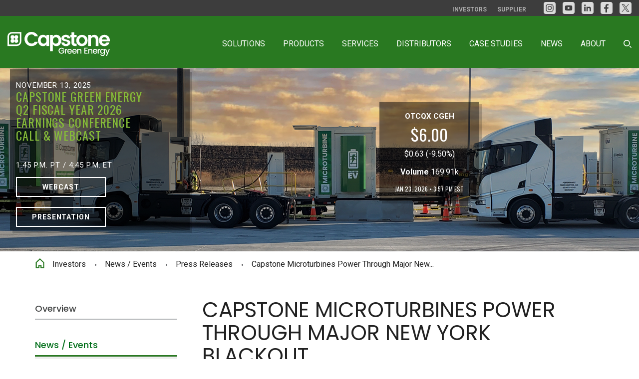

--- FILE ---
content_type: text/html; charset=UTF-8
request_url: https://ir.capstonegreenenergy.com/press-releases/detail/3702/
body_size: 13212
content:
<!DOCTYPE html>
<!--[if lt IE 7]>      <html class="no-js lt-ie9 lt-ie8 lt-ie7" lang="en"> <![endif]-->
<!--[if IE 7]>         <html class="no-js lt-ie9 lt-ie8" lang="en"> <![endif]-->
<!--[if IE 8]>         <html class="no-js lt-ie9" lang="en"> <![endif]-->
<!--[if gt IE 8]><!--> <html class="no-js" lang="en"> <!--<![endif]-->
    <head>
<base href="https://www.capstonegreenenergy.com" />
<link href="https://ir.capstonegreenenergy.com/stylesheets/ir.stockpr.css" rel="stylesheet" type="text/css" media="screen" />
<link rel="alternate" type="application/rss+xml" title="Capstone Green Energy Holdings, Inc.(CGEH) - Recent News" href="https://ir.capstonegreenenergy.com/rss" />
<script type="text/javascript" src="https://ir.capstonegreenenergy.com/javascripts/ir.js"></script>
        <meta charset="utf-8">
        <title>Capstone Microturbines Power Through Major New York Blackout :: Capstone Green Energy Holdings, Inc. (CGEH)</title>
        
                        <link rel="canonical" href="https://www.capstonegreenenergy.com/news/press-releases/detail/3702/">
    
    <META HTTP-EQUIV="Content-type" CONTENT="text/html; charset=UTF-8">

    <!-- Elastic Search -->
        
        <meta class="elastic" name="published_time" content="2019-07-18">
        <meta class="elastic" name="published_day" content="3495.52">
     
        
        <meta class="elastic" name="el_description" content="VAN NUYS, CA / ACCESSWIRE / July 18, 2019 / Capstone Turbine Corporation (www.capstoneturbine.com) (Nasdaq: CPST), the world’s leading clean technology manufacturer of microturbine energy systems, announced today…">
    
        <meta name="viewport" content="initial-scale=1.0, width=device-width">
        <link href='https://fonts.googleapis.com/css?family=Lato%7COswald:400,700%7CRoboto:400,700' rel='stylesheet' type='text/css'>
		<link rel="stylesheet" href="https://d1io3yog0oux5.cloudfront.net/_fb70c3ce2d4df9ac9915073992d61dc3/capstonegreenenergy/files/css/style.css">
		
		        <link rel="shortcut icon" href="https://d1io3yog0oux5.cloudfront.net/_fb70c3ce2d4df9ac9915073992d61dc3/capstonegreenenergy/files/images/favicons/favicon.ico">
        <link rel="apple-touch-icon" sizes="180x180" href="https://d1io3yog0oux5.cloudfront.net/_fb70c3ce2d4df9ac9915073992d61dc3/capstonegreenenergy/files/images/favicons/apple-touch-icon.png">
        <link rel="icon" type="image/png" href="https://d1io3yog0oux5.cloudfront.net/_fb70c3ce2d4df9ac9915073992d61dc3/capstonegreenenergy/files/images/favicons/favicon-32x32.png" sizes="32x32">
        <link rel="icon" type="image/png" href="https://d1io3yog0oux5.cloudfront.net/_fb70c3ce2d4df9ac9915073992d61dc3/capstonegreenenergy/files/images/favicons/favicon-16x16.png" sizes="16x16">
        <link rel="mask-icon" href="https://d1io3yog0oux5.cloudfront.net/_fb70c3ce2d4df9ac9915073992d61dc3/capstonegreenenergy/files/images/favicons/safari-pinned-tab.svg">
        <meta name="theme-color" content="#ffffff"> 

        <!--[if lt IE 9]><link rel="stylesheet" href="https://d1io3yog0oux5.cloudfront.net/_fb70c3ce2d4df9ac9915073992d61dc3/capstonegreenenergy/files/css/ie-8.css"><![endif]-->

                <script src="https://d1io3yog0oux5.cloudfront.net/_fb70c3ce2d4df9ac9915073992d61dc3/capstonegreenenergy/files/js/aside/_js/modernizr.custom.70273.min.js" class="__ptNoRemap"></script>
        
        
<script>
    (function(i,s,o,g,r,a,m){i['GoogleAnalyticsObject']=r;i[r]=i[r]||function(){
    (i[r].q=i[r].q||[]).push(arguments)},i[r].l=1*new Date();a=s.createElement(o),
    m=s.getElementsByTagName(o)[0];a.async=1;a.src=g;m.parentNode.insertBefore(a,m)
    })(window,document,'script','https://www.google-analytics.com/analytics.js','ga');

    ga('create', 'UA-54889860-1', 'capstonegreenenergy.com');

    (function() {
        var opts = {};
        var prefix = "/investors";
        if (location.hostname.indexOf('stockpr.com') == 0) {
            opts.cookiePath = location.pathname.substring(0, location.pathname.indexOf('/', 1) + 1)
            opts.page = prefix + location.pathname.substring(location.pathname.indexOf('/', 1));
        } else if (location.hostname.match(/^ir\./)) {
            opts.page = prefix + location.pathname;
        }
        ga('send', 'pageview', opts);
    })();
</script>

<!-- Google Tag Manager -->
<script>(function(w,d,s,l,i){w[l]=w[l]||[];w[l].push({'gtm.start':
new Date().getTime(),event:'gtm.js'});var f=d.getElementsByTagName(s)[0],
j=d.createElement(s),dl=l!='dataLayer'?'&l='+l:'';j.async=true;j.src=
'https://www.googletagmanager.com/gtm.js?id='+i+dl;f.parentNode.insertBefore(j,f);
})(window,document,'script','dataLayer','GTM-K499HHS');</script>
<!-- End Google Tag Manager -->    </head><body class="press-releases-pg"  data-asset-base-url="https://d1io3yog0oux5.cloudfront.net/_fb70c3ce2d4df9ac9915073992d61dc3/capstonegreenenergy">
    
        <!-- Google Tag Manager (noscript) -->
<noscript><iframe src="https://www.googletagmanager.com/ns.html?id=GTM-K499HHS" height="0" width="0" style="display:none;visibility:hidden"></iframe></noscript>
<!-- End Google Tag Manager (noscript) -->
<header>
    
<div class="zero-nav">
	<div class="container">
		<ul class="social-nav pull-right">
        <li>
        <a href="https://www.instagram.com/cgrnenergy/" target="_blank" rel="noopener" aria-label="Instagram">
                            <span class="social-zero-nav"><svg xmlns="http://www.w3.org/2000/svg" id="Layer_1" viewBox="0 0 452 452"><defs><style>.cls-1{fill:#dbdbdb;fill-rule:evenodd;stroke-width:0px;}</style></defs><path class="cls-1" d="M291.6,107.59h-130.89c-29.47,0-53.46,23.99-53.46,53.46v130.21c0,29.47,23.99,53.45,53.46,53.45h130.89c29.47,0,53.46-23.98,53.46-53.45v-130.21c0-29.47-23.99-53.46-53.46-53.46ZM281.49,281.41c-14.21,14.13-33.75,22.87-54.99,22.87h-.69c-42.49,0-77.44-34.95-77.44-78.13,0-21.25,8.74-40.77,22.79-54.99,14.04-14.22,33.4-23.13,54.65-23.13h.69c42.49,0,78.12,35.63,78.12,78.12,0,21.59-8.91,41.12-23.13,55.26ZM314.82,160.97c-3,2.99-7.12,4.88-11.57,4.88-4.79,0-8.91-1.89-11.82-4.88-2.91-3-4.63-7.11-4.63-11.57s1.72-8.57,4.63-11.57c2.91-2.99,7.03-4.88,11.82-4.88,8.91,0,16.45,7.54,16.45,16.45,0,4.46-1.88,8.57-4.88,11.57ZM226.5,174.75h-.69c-14.05,0-26.9,5.83-36.24,15.17-9.33,9.34-15.16,22.18-15.16,36.23,0,28.79,23.3,52.09,51.4,52.09h.69c14.05,0,26.9-5.82,36.24-15.25,9.34-9.42,15.16-22.45,15.16-36.84,0-28.09-23.3-51.4-51.4-51.4Z"></path><path class="cls-1" d="M379.21,1H72.79C33.31,1,1,33.3,1,72.79v306.42c0,39.49,32.31,71.79,71.79,71.79h306.42c39.49,0,71.79-32.3,71.79-71.79V72.79c0-39.49-32.3-71.79-71.79-71.79ZM369.73,291.94c0,42.49-34.95,77.44-77.44,77.44h-132.27c-42.49,0-77.44-34.95-77.44-77.44v-131.58c0-42.49,34.95-77.44,77.44-77.44h132.27c42.49,0,77.44,34.95,77.44,77.44v131.58Z"></path></svg></span>
                    </a>
    </li>
        <li>
        <a href="https://www.youtube.com/c/CapstoneGreenEnergy" target="_blank" rel="noopener" aria-label="YouTube">
                            <span class="social-zero-nav"><svg xmlns="http://www.w3.org/2000/svg" id="Layer_1" viewBox="0 0 452 452"><defs><style>.cls-1{fill:#dbdbdb;fill-rule:evenodd;stroke-width:0px;}</style></defs><polygon class="cls-1" points="198.51 184.03 270.66 225.49 198.51 267.49 198.51 184.03"></polygon><path class="cls-1" d="M379.21,1H72.79C33.3,1,1,33.3,1,72.79v306.42c0,39.49,32.3,71.79,71.79,71.79h306.42c39.48,0,71.79-32.3,71.79-71.79V72.79c0-39.49-32.31-71.79-71.79-71.79ZM364.08,255.37c-.53,9.43-1.34,18.04-2.42,25.04-4.3,32.31-20.46,37.15-52.23,39.85-27.46,2.69-58.69,3.23-82.92,3.23-12.11,0-26.11-.13-40.45-.61-14.34-.47-29.01-1.28-42.47-2.62-31.77-2.7-48.46-7.54-52.77-39.85-1.62-14-2.69-34.46-2.69-54.92,0-10.23.27-20.33.74-29.69.47-9.35,1.14-17.97,1.95-25.24,4.31-31.77,21-37.15,52.77-39.84,26.92-2.16,58.69-3.23,82.92-3.23,12.11,0,25.98.27,40.25.81,14.27.53,28.94,1.34,42.67,2.42,31.77,2.69,47.93,8.07,52.23,39.84,2.16,14.54,3.23,34.47,3.23,54.93,0,10.23-.27,20.46-.81,29.88Z"></path><polygon class="cls-1" points="270.66 225.49 198.51 267.49 198.51 184.03 270.66 225.49"></polygon><polygon class="cls-1" points="270.66 225.49 198.51 267.49 198.51 184.03 270.66 225.49"></polygon></svg></span>
                    </a>
    </li>
        <li>
        <a href="https://www.linkedin.com/company/capstone-green-energy" target="_blank" rel="noopener" aria-label="LinkedIn">
                            <span class="social-zero-nav"><svg xmlns="http://www.w3.org/2000/svg" id="Layer_1" viewBox="0 0 452 452"><defs><style>.cls-1{fill:#dbdbdb;fill-rule:evenodd;stroke-width:0px;}</style></defs><path class="cls-1" d="M379.21,1H72.78C33.3,1,1,33.3,1,72.79v306.42c0,39.49,32.3,71.79,71.78,71.79h306.43c39.48,0,71.79-32.3,71.79-71.79V72.79c0-39.49-32.31-71.79-71.79-71.79ZM151.73,350.75h-50.64v-170.04h50.64v170.04ZM126.1,155.71c-16.88,0-30.01-13.75-30.01-30.63s13.13-30.63,30.01-30.63,30.63,13.75,30.63,30.63-13.75,30.63-30.63,30.63ZM351.15,350.75h-50.01v-91.89c-.32-9.69-3.75-18.29-9.53-24.46-5.79-6.18-13.91-9.93-23.6-9.93s-18.6,3.75-25.17,9.93c-6.56,6.17-10.78,14.77-11.09,24.46v91.89h-50.01v-170.04h50.01v23.76c10.63-15.63,28.13-25.63,48.13-25.63h13.76c31.88,0,57.51,26.25,57.51,57.51v114.4Z"></path></svg></span>
                    </a>
    </li>
        <li>
        <a href="https://www.facebook.com/capstonegreenenergy" target="_blank" rel="noopener" aria-label="facebook">
                            <span class="social-zero-nav"><svg xmlns="http://www.w3.org/2000/svg" id="Layer_1" viewBox="0 0 452 452"><defs><style>.cls-1{fill:#dbdbdb;fill-rule:evenodd;stroke-width:0px;}</style></defs><path class="cls-1" d="M379.21,1H72.79C33.3,1,1,33.3,1,72.79v306.42c0,39.49,32.3,71.79,71.79,71.79h306.42c39.48,0,71.79-32.3,71.79-71.79V72.79c0-39.49-32.31-71.79-71.79-71.79ZM301.64,128.84h-26.48c-14.64,0-29.98,9.07-29.98,25.1v43.21h54.37l-9.06,57.16h-45.31v141.5h-61.34v-141.5h-51.58v-57.16h51.58v-42.52c0-42.51,25.1-78.06,70.41-75.28l47.39,2.09v47.4Z"></path></svg></span>
                    </a>
    </li>
        <li>
        <a href="https://twitter.com/CGRNenergy" target="_blank" rel="noopener" aria-label="Twitter">
                            <span class="social-zero-nav"><svg xmlns="http://www.w3.org/2000/svg" id="Layer_1" viewBox="0 0 452 452"><defs><style>.cls-1{fill:#dbdbdb;fill-rule:evenodd;stroke-width:0px;}</style></defs><polygon class="cls-1" points="240.09 218.91 334.95 354.59 296.02 354.59 218.61 243.88 218.61 243.87 207.25 227.62 116.83 98.28 155.76 98.28 228.73 202.66 240.09 218.91"></polygon><path class="cls-1" d="M379.21,1H72.79C33.3,1,1,33.3,1,72.79v306.42c0,39.49,32.3,71.79,71.79,71.79h306.42c39.48,0,71.79-32.3,71.79-71.79V72.79c0-39.49-32.31-71.79-71.79-71.79ZM284.09,372.8l-78.33-113.99-98.06,113.99h-25.35l112.16-130.37L82.35,79.2h85.55l74.17,107.94,92.86-107.94h25.35l-106.95,124.32h0l116.32,169.28h-85.55Z"></path></svg></span>
                    </a>
    </li>
    </ul>		
		<ul class="pull-right">
		    
		            				<li><a href="/investors">Investors</a></li>
        			        				<li><a href="/info/supplier">Supplier</a></li>
        					</ul>
	</div>
</div>    <div class="main-header">
        <div class="container">
            <h1 class="pull-left logo">
              	<a href="/"><img src="https://d1io3yog0oux5.cloudfront.net/_fb70c3ce2d4df9ac9915073992d61dc3/capstonegreenenergy/files/images/header-logo.svg" width="205" height="48" alt="Capstone Green Energy Holdings, Inc."></a>
        	</h1>
        	
	        <a class="visible-xs pull-right mobile-nav-trigger" id="showRight">
                <div class="meat"></div>
                <div class="meat"></div>
                <div class="meat"></div>
	        </a>
	        
			<nav class="pull-right cbp-spmenu cbp-spmenu-vertical cbp-spmenu-right main-nav" id="mobile-nav">
				<ul class="main-menu">
    <li class="sr-only"><a href="">Home</a></li>
            <li class="pull-left has-children dropdown " data-submenu-id="submenu-solutions">
    <a href="/solutions">Solutions</a>
            <ul class="dropdown-menu" id="submenu-solutions">
                            <li>
                    <a href="/solutions/oil-gas-other-natural-resources">Oil, Gas &amp; Other Natural Resources</a>
                                    </li>
                            <li>
                    <a href="/solutions/critical-power-supply">Critical Power Supply</a>
                                    </li>
                            <li>
                    <a href="/solutions/renewable-energy">Renewable Energy</a>
                                    </li>
                            <li>
                    <a href="/solutions/energy-efficiency">Energy Efficiency</a>
                                    </li>
                            <li>
                    <a href="/solutions/microgrid">Microgrid</a>
                                    </li>
                            <li>
                    <a href="/solutions/ev-charging">EV Charging</a>
                                    </li>
                    </ul>
    </li>            <li class="pull-left has-children dropdown " data-submenu-id="submenu-products">
    <a href="/products">Products</a>
            <ul class="dropdown-menu" id="submenu-products">
                            <li>
                    <a href="/products/technology">Microturbine Technology</a>
                                    </li>
                            <li>
                    <a href="/products/capstone-microturbines">Microturbine Products</a>
                                    </li>
                            <li>
                    <a href="/products/rentals">EaaS / Rentals</a>
                                    </li>
                    </ul>
    </li>            <li class="pull-left " data-submenu-id="submenu-services">
    <a href="/services">Services</a>
    </li>            <li class="pull-left has-children dropdown " data-submenu-id="submenu-distributors">
    <a href="/distributors">Distributors</a>
            <ul class="dropdown-menu" id="submenu-distributors">
                            <li>
                    <a href="/distributors/find-a-distributor">Find a Distributor</a>
                                    </li>
                            <li>
                    <a href="/distributors/become-a-distributor">Become a Distributor</a>
                                    </li>
                    </ul>
    </li>            <li class="pull-left " data-submenu-id="submenu-case-studies">
    <a href="/case-studies">Case Studies</a>
    </li>            <li class="pull-left has-children dropdown " data-submenu-id="submenu-news">
    <a href="/news">News</a>
            <ul class="dropdown-menu" id="submenu-news">
                            <li>
                    <a href="/news/press-releases">Press Releases</a>
                                    </li>
                            <li>
                    <a href="/news/blog">Smart Energy Blog</a>
                                    </li>
                            <li>
                    <a href="/news/articles">Articles</a>
                                    </li>
                            <li>
                    <a href="/news/tradeshows">Tradeshows &amp; Events</a>
                                    </li>
                            <li>
                    <a href="/news/in-the-news">In The News</a>
                                    </li>
                            <li>
                    <a href="/news/media-assets">Media Assets</a>
                                    </li>
                    </ul>
    </li>            <li class="pull-left has-children dropdown " data-submenu-id="submenu-about">
    <a href="/about">About</a>
            <ul class="dropdown-menu" id="submenu-about">
                            <li>
                    <a href="/about/contact">Contact</a>
                                    </li>
                            <li>
                    <a href="/about/careers">Capstone Careers</a>
                                    </li>
                            <li>
                    <a href="/about/code-of-business-conduct">Code of Business Conduct</a>
                                    </li>
                            <li>
                    <a href="/about/conflict-mineral-report">Conflict Mineral Report</a>
                                    </li>
                    </ul>
    </li>        <li class="pull-left visible-xs">
        <a href="/search">
            Search
        </a>
    </li>
    <li class="pull-left dropdown-click">
		<a href="#" data-toggle="dropdown" class="search-toggle"><span class="search-icon"><span class="sr-only">Search</span></span></a>
    	<form class="dropdown-menu nav-search" action="/search">
	        <label for="search-terms-1" class="sr-only">Search Terms</label>
    		<input type="text" placeholder="Search" name="q" id="search-terms-1">
    		<input type="submit" class="btn" value="Search">
    	</form>
	</li>
		
</ul>
			</nav>
	    </div>
	</div>
	<form class="full-width visible-xs nav-search" action="/search">
	    <label for="search-terms-2" class="sr-only">Search Terms</label>
		<input type="text" placeholder="Search" name="q" id="search-terms-2">
		<input type="submit" class="btn" value="Search">
	</form>

</header>


    <div class="hidden-print ir-cta cycle-slideshow"
        data-cycle-pause-on-hover="true"
    	data-cycle-slides="> .slide"
    	data-cycle-swipe="true"
    	data-cycle-timeout=0
        data-cycle-log=false
        data-cycle-pager=".slide-nav .pager"
        data-cycle-prev=".slide-nav .prev"
        data-cycle-next=".slide-nav .next"
        data-cycle-log="false">
                    <div class="slide">
            <div class="page-hero background ir-hero  textbg-no-width " data-background="https://d1io3yog0oux5.cloudfront.net/_fb70c3ce2d4df9ac9915073992d61dc3/capstonegreenenergy/db/196/10534/image.png">
                <div class="container vertical-align">
                	<div class="wrapper">
                        <div class="text pull-left">
                            <div class="textbg">
                                    				                                                                                            <div class="description">
                                    <div class="section-title">
                                        <div class="same-height-row row"><!-- left side event -->
<div class="col-md-10"><br><span>November 13, 2025<br></span>
<h3 style="color: #85bc38;">Capstone Green Energy Q2 Fiscal Year 2026 Earnings Conference Call &amp; Webcast</h3>
<br>1:45 p.m. PT / 4:45 p.m. ET
<div class="row">
<div class="col-md-4"><a class="btn-2" target="_blank" href="https://www.webcaster5.com/Webcast/Page/2106/53202" rel="noopener">Webcast</a><br><a href="https://d1io3yog0oux5.cloudfront.net/_86f22861452a375ad69ae76154634c85/capstonegreenenergy/db/164/10630/file/CGEH+Earnings+Call+Management+Presentation_Q2%2726+-+FINAL.pdf" class="btn-2" target="_blank" rel="noopener">Presentation</a></div>
</div>
</div>
<!-- right side event --></div>                                    </div>
                                </div>
                                                                                    </div>
                        </div>
                                    		</div>
            	</div>
            </div>
        </div>
                <div class="textbg">
    <div class="box stock-info-short quote-box" data-symbol="CGEH">
        <div class="text">
            <div class="symbol">
                <p>
                    <span class="value-title">
                        <span class="sr-only">Capstone Green Energy Holdings, Inc. on </span> OTCQX                    </span>
                    <span class="value"> CGEH</span>
                </p>
            </div>
            <div class="price">
                <p class="value"><img src="https://d1io3yog0oux5.cloudfront.net/_fb70c3ce2d4df9ac9915073992d61dc3/capstonegreenenergy/files/images/ajax-loader.gif" alt="Loading..."></p>
            </div>
            <div> 
                <p>
                    <span class="change">
                        <span class="value"><img src="https://d1io3yog0oux5.cloudfront.net/_fb70c3ce2d4df9ac9915073992d61dc3/capstonegreenenergy/files/images/ajax-loader.gif" alt="Loading..."></span>
                    </span>
                    <span class="changepct">
                        (<span class="value"><img src="https://d1io3yog0oux5.cloudfront.net/_fb70c3ce2d4df9ac9915073992d61dc3/capstonegreenenergy/files/images/ajax-loader.gif" alt="Loading..."></span>)
                    </span>
                </p>
            </div>
            <div class="volume">
                <p><span class="value-title">Volume</span> <span class="value"><img src="https://d1io3yog0oux5.cloudfront.net/_fb70c3ce2d4df9ac9915073992d61dc3/capstonegreenenergy/files/images/ajax-loader.gif" alt="Loading..."></span></p>
            </div>
            <div class="date"></div>
        </div>
    </div>
</div>    </div>
<div class="breadcrumbs-container hidden-xs">
    <div class="container">
		<ul class="breadcrumbs">
            <li class="home-link"><a href="/">Home</a></li>
    		    		    <li><a href="/investors">Investors</a></li>
    		    		    <li><a href="/investors/news-events">News / Events</a></li>
    		    		    <li><a href="http://ir.capstonegreenenergy.com/press-releases">Press Releases</a></li>
    				<li><a href="https://ir.capstonegreenenergy.com/press-releases/detail/3702/">Capstone Microturbines Power Through Major New...</a></li>
		</ul>
	</div>
</div>
            <div class="container">
                
                <div class="row same-height-row content-row">
                
                                            <aside class="col-sm-4 col-md-3 col-lg-3 sidebar-nav height">
                            <div>
    <a class="visible-xs mobile-sub-nav-trigger collapsed" data-toggle="collapse" data-target="#sub-navigation">
        <div class="trigger-container">
    		<div class="meat"></div>
      		<div class="meat"></div>
      		<div class="meat"></div>
      	</div>
    	Capstone Microturbines Power Through Major New York Blackout    </a>
    <nav class="collapse sb-nav " id="sub-navigation">
                    <h2 class="sr-only">Capstone Microturbines Power Through Major New York Blackout</h2>
            <ul>
                                    <li class=""><a href="/investors/_">Overview</a>
                    	            		</li>
            	                    <li class="child-active has-children"><a href="/investors/news-events">News / Events</a>
                    	            				<ul>
            					                						<li class="active"><a href="/investors/news-events/press-releases">Press Releases</a>
                                                                                    </li>
                                                    						<li class=""><a href="/investors/news-events/ir-calendar">IR Calendar</a>
                                                                                    </li>
                                                    						<li class=""><a href="/investors/news-events/presentations">Presentations</a>
                                                                                    </li>
                                                    						<li class=""><a href="/investors/news-events/media-events">Media Events</a>
                                                                                    </li>
                                                    						<li class=""><a href="/investors/news-events/tradeshows-events">Tradeshows &amp; Events</a>
                                                                                    </li>
                                                    						<li class=""><a href="/investors/news-events/email-alerts">Email Alerts</a>
                                                                                    </li>
                                                				</ul>
            			            		</li>
            	                    <li class=" has-children"><a href="/investors/company-information">Company Information</a>
                    	            				<ul>
            					                						<li class=""><a href="/investors/company-information/profile">Profile</a>
                                                                                    </li>
                                                    						<li class=""><a href="/investors/company-information/management-team">Management Team</a>
                                                                                    </li>
                                                    						<li class=""><a href="/investors/company-information/ir-contacts">IR Contacts</a>
                                                                                    </li>
                                                    						<li class=""><a href="/investors/company-information/faq">FAQ</a>
                                                                                    </li>
                                                				</ul>
            			            		</li>
            	                    <li class=" has-children"><a href="/investors/financial-information">Financial Information</a>
                    	            				<ul>
            					                						<li class=""><a href="/investors/financial-information/financials">Current Results</a>
                                                                                    </li>
                                                    						<li class=""><a href="/investors/financial-information/quarterly-results">Quarterly Results</a>
                                                                                    </li>
                                                    						<li class=""><a href="/investors/financial-information/annual">Annual Results</a>
                                                                                    </li>
                                                				</ul>
            			            		</li>
            	                    <li class=" has-children"><a href="/investors/ir-education">IR Education</a>
                    	            				<ul>
            					            				</ul>
            			            		</li>
            	                    <li class=" has-children"><a href="/investors/investor-kit">Investor Kit</a>
                    	            				<ul>
            					            				</ul>
            			            		</li>
            	                    <li class=" has-children"><a href="/investors/stock-data">Stock Data</a>
                    	            				<ul>
            					                						<li class=""><a href="/investors/stock-data/quote">Quote</a>
                                                                                    </li>
                                                    						<li class=""><a href="/investors/stock-data/charts">Charts</a>
                                                                                    </li>
                                                    						<li class=""><a href="/investors/stock-data/historical-data">Historical Data</a>
                                                                                    </li>
                                                    						<li class=""><a href="/investors/stock-data/form-8937">Form 8937</a>
                                                                                    </li>
                                                				</ul>
            			            		</li>
            	                    <li class=" has-children"><a href="/investors/sec-filings">SEC Filings</a>
                    	            				<ul>
            					                						<li class=""><a href="/investors/sec-filings/all-sec-filings">All SEC Filings</a>
                                                                                    </li>
                                                    						<li class=""><a href="/investors/sec-filings/annual-reports">Annual Reports</a>
                                                                                    </li>
                                                    						<li class=""><a href="/investors/sec-filings/quarterly-reports">Quarterly Reports</a>
                                                                                    </li>
                                                    						<li class=""><a href="/investors/sec-filings/section-16-filings">Section 16 Filings</a>
                                                                                    </li>
                                                				</ul>
            			            		</li>
            	                    <li class=" has-children"><a href="/investors/corporate-governance">Corporate Governance</a>
                    	            				<ul>
            					                						<li class=""><a href="/investors/corporate-governance/board-of-directors">Board of Directors</a>
                                                                                    </li>
                                                    						<li class=""><a href="/investors/corporate-governance/board-committees">Board Committees</a>
                                                                                    </li>
                                                    						<li class=""><a href="/investors/corporate-governance/governance-docs">Governance Docs</a>
                                                                                    </li>
                                                				</ul>
            			            		</li>
            			
            </ul>
                <div class="ir-sidebar hidden-xs">
        <ul>
            <li><a href="https://ir.capstonegreenenergy.com/email-alerts" class="email">Email Alerts</a></li>
            <li><a href="https://d1io3yog0oux5.cloudfront.net/_fb70c3ce2d4df9ac9915073992d61dc3/capstonegreenenergy/files/Tear+Sheet.pdf" target="_blank" title="Tear Sheet" class="sheet">Tear Sheet</a></li>
            <li><a href="https://ir.capstonegreenenergy.com/ir-contacts" class="contacts">IR Contacts</a></li>
            <li><a href="https://ir.capstonegreenenergy.com/rss" class="rss" target="_blank">RSS News Feed</a></li>
        </ul>
    </div>
            </nav>
</div>                        </aside>
                                        
                                            <div class="col-sm-8 col-md-9 col-lg-9 content-block height spr-ir-module-container">
                            <div class="main-content two">
                                <h1>Capstone Microturbines Power Through Major New York Blackout</h1>
                                
        <div class="related-documents hidden-print">   
      <div class="text">
      
        <div class="result-line release-time clearfix">
            <time datetime="2019-07-18 08:30:00" class="date">
                July 18, 2019            </time>
            <div class="pull-right">
                <a href="https://d1io3yog0oux5.cloudfront.net/_fb70c3ce2d4df9ac9915073992d61dc3/capstonegreenenergy/news/2019-07-18_Capstone_Microturbines_Power_Through_Major_New_3702.pdf" class="link" title="PDF: Capstone Microturbines Power Through Major New York Blackout" target="_blank"><span class="eqicon-PDF"></span> Download as PDF</a>
            </div>
        </div>

          </div>
  </div>
    
        
	<p style="margin-bottom: 13px;"><span><span style="line-height: 115%;"><span><b><span>VAN NUYS, CA / ACCESSWIRE / July 18, 2019<span> /</span></span></b> <span>Capstone Turbine Corporation (<span><span style="text-decoration: underline;"><a href="http://pr.report/DA6HoB3Q" style="text-decoration: underline;">www.capstoneturbine.com</a></span></span>) (Nasdaq: CPST), the world’s leading clean technology manufacturer of microturbine energy systems, announced today that Capstone microturbines in operation at the time of the recent New York City Con Edison blackout continued to operate as designed and expected. </span></span></span></span></p>
<p style="margin-bottom: 13px;"><span><span style="line-height: 115%;"><span><span>On Saturday, July 13<sup>th</sup>, a sudden blackout hit major sections of New York’s Midtown Manhattan, from Hell’s Kitchen north to Lincoln Center and from Fifth Avenue west to the Hudson River. The blackout darkened the huge electric billboards of Times Square, forced Broadway shows to cancel performances, and even disabled some subway lines. According to <span style="text-decoration: none;"><span style="text-underline: none;">reports</span></span>, the outage was caused by a transformer fire within the affected region. Power was fully restored early the following morning. It was not the first, or the most severe blackout to hit the Big Apple, and may certainly not be the last.</span></span></span></span></p>
<p style="margin-bottom: 13px;"><span><span style="line-height: 115%;"><span><span>“All indications that we have received from our customers and our local New York distribution partner is that all installed stand-alone Capstone microturbine systems continued to operate as designed during the recent blackout,” stated Darren Jamison, Capstone’s President and Chief Executive Officer.</span></span></span></span></p>
<p style="margin-bottom: 13px;"><span><span style="line-height: 115%;"><span><span>Reliable Secure Power Systems (RSP Systems), Capstone’s exclusive distributor for the New York metropolitan and Connecticut regions, proudly reported that the Capstone microturbines in operation at the time of the major Con Ed blackout operated as expected unlike the local utility provider that left many of the approximately 73,000 customers in the affected region without power for hours.</span></span></span></span></p>
<p style="margin-bottom: 13px;"><span><span style="line-height: 115%;"><span><span>Capstone’s inverter-based technology can be configured to run grid-parallel 24/7 and also to run stand-alone seamlessly and automatically. As long as the microturbines continue to have accessibility to intake combustion air and a natural gas supply, they are designed to be unaffected by utility power outages. </span></span></span></span></p>
<p style="margin-bottom: 13px;"><span><span style="line-height: 115%;"><span><span>“Capstone microturbines provided backup power for essential services and hot water to several hotels in the blacked-out area. Although electricity was out for more than five hours, pipeline natural gas continued to flow, and our turbines provided essential electricity and hot water and could have indefinitely, as long as the natural gas was flowing,” stated Cory Glick, President of RSP Systems. </span></span></span></span></p>
<p style="margin-bottom: 13px;"><span><span style="line-height: 115%;"><span><span>“This was reminiscent of previous blackouts that we have experienced in the region, however, this time we were armed with Capstone microturbines to help our clients save on energy costs as part of providing green energy solutions at their facilities and to provide backup power when the grid goes down,” noted Mr. Glick. </span></span></span></span></p>
<p style="margin-bottom: 13px;"><span><span style="line-height: 115%;"><span><span>“Clients that have the grid connect only model are calling us now looking to upgrade their systems for additional hardening of their facilities. As long as we continue to have fair accessibility to pipeline natural gas, we can feel good about our safety in areas that could be affected by future power outages,” added Mr. Glick. </span></span></span></span></p>
<p style="margin-bottom: 13px;"><span><span style="line-height: 115%;"><span><span>“RSP Systems’ Capstone microturbine business has been gaining momentum in the years since Super Storm Sandy, with several new installations for marquee customers like Kings County Hospital, Manhattan West and One Vanderbilt,” said Jim Crouse, Executive Vice President of Sales and Marketing. “I fully anticipate that this major blackout will only add to customers’ interest in onsite distributed generation as a way to not only save on their annual energy bills but also to protect them against prolonged utility outages,” concluded Mr. Crouse.</span></span></span></span></p>
<p style="margin-bottom: 13px;"><span><span style="line-height: 115%;"><span><b><span>About Capstone Turbine Corporation</span></b></span></span></span></p>
<p style="margin-bottom: 13px;"><span><span style="line-height: 115%;"><span><span>Capstone Turbine Corporation (<span><span style="text-decoration: underline;"><a href="http://pr.report/5wyL8kgN" style="text-decoration: underline;">www.capstoneturbine.com</a></span></span>) (Nasdaq: CPST) is the world’s leading producer of highly efficient, low-emission, resilient microturbine energy systems. Capstone microturbines serve multiple vertical markets worldwide, including natural resources, energy efficiency, renewable energy, critical power supply, transportation and microgrids. Capstone offers a comprehensive product lineup, providing scalable systems focusing on 30 kWs to 10 MWs that operate on a variety of gaseous or liquid fuels and are the ideal solution for today's distributed power generation needs. To date, <span>Capstone has shipped over 9,000 units to 73 countries and has saved customers an estimated $253 million in annual energy costs and 350,000 tons of carbon.</span></span></span></span></span></p>
<p style="margin-bottom: 13px;"><span><span style="line-height: 115%;"><span><span>For more information about the company, please visit <span><span style="text-decoration: underline;"><a href="http://pr.report/qJfUM0FW" style="text-decoration: underline;">www.capstoneturbine.com</a></span></span>. Follow Capstone Turbine on <span><span style="text-decoration: underline;"><a href="http://pr.report/PVL6G2wZ" style="text-decoration: underline;">Twitter</a></span></span>, <span><span style="text-decoration: underline;"><a href="http://pr.report/XkDAna3z" style="text-decoration: underline;">LinkedIn</a></span></span> and <span><span style="text-decoration: underline;"><a href="http://pr.report/L-cMq8OJ" style="text-decoration: underline;">YouTube</a></span></span>.</span></span></span></span></p>
<p style="margin-bottom: 13px;"><span><span style="line-height: 115%;"><span><b><span>Forward-Looking Statements</span></b></span></span></span></p>
<p style="margin-bottom: 13px;"><span><span style="line-height: 115%;"><span><span>This press release contains “forward-looking statements,” as that term is used in the federal securities laws. Forward-looking statements may be identified by words such as “expects,” “believes,” “objective,” “intend,” “targeted,” “plan” and similar phrases. These forward-looking statements are subject to numerous assumptions, risks and uncertainties described in Capstone’s filings with the Securities and Exchange Commission that may cause Capstone’s actual results to be materially different from any future results expressed or implied in such statements. Capstone cautions readers not to place undue reliance on these forward-looking statements, which speak only as of the date of this release. Capstone undertakes no obligation, and specifically disclaims any obligation, to release any revisions to any forward-looking statements to reflect events or circumstances after the date of this release or to reflect the occurrence of unanticipated events.</span></span></span></span></p>
<p style="margin-bottom: 13px;"><span><span style="line-height: 115%;"><span><span>“Capstone” and “Capstone Microturbine” are registered trademarks of Capstone Turbine Corporation. All other trademarks mentioned are the property of their respective owners.</span></span></span></span></p>
<p><span><span><b><span>CONTACT:</span></b></span></span></p>
<p><span><span><span>Capstone Turbine Corporation<br>Investor and investment media inquiries:</span></span></span><br><span><span><span>818-407-3628</span></span></span><br><span><span><span><span style="text-decoration: underline;"><span><a href="mailto:ir@capstoneturbine.com" style="text-decoration: underline;">ir@capstoneturbine.com</a></span></span></span> </span></span><br><br><span><span><span>Integra Investor Relations</span></span></span><br><span><span><span>Shawn M. Severson</span></span></span><br><span><span><span>415-226-7747</span></span></span><br><span><span><span><span style="text-decoration: underline;"><span><a href="mailto:cpst@integra-ir.com" style="text-decoration: underline;">cpst@integra-ir.com</a></span></span></span></span></span></p>
<p style="text-align: center;" align="center"><span><span><a href="http://pr.report/ez0YbTKa" style="text-decoration: underline;"><span style="text-decoration: none;"><span style="text-underline: none;"><img src="https://www.accesswire.com/users/newswire/images/552464/88791293-0485-46ec-9eab-1a1e6c67ba0b.jpeg" style="width: 130px; height: 91px;"></span></span></a></span></span></p>
<p><b><span><span>SOURCE:</span></span></b> <span><span>Capstone Turbine Corporation</span></span></p>
<br><br>View source version on accesswire.com: <br><a href="https://www.accesswire.com/552464/Capstone-Microturbines-Power-Through-Major-New-York-Blackout">https://www.accesswire.com/552464/Capstone-Microturbines-Power-Through-Major-New-York-Blackout</a>
	<p class="spr-ir-news-article-date">Released July 18, 2019</p>
	
	                            </div>

                        </div>
                                        
                                        
                </div>
            </div><!-- //container-->
            
        
        
<div class="pre-footer">
	<div class="container center">
    	<div class="cycle-slideshow slideshow logo-carousel" 
    	    data-cycle-log=false
            data-cycle-fx=carousel
            data-cycle-timeout=1000
            data-cycle-carousel-visible=5
            data-cycle-carousel-fluid=true
            data-cycle-slides="> .logo"
        >
    	                <div class="logo">
    	        <img src="https://d1io3yog0oux5.cloudfront.net/_fb70c3ce2d4df9ac9915073992d61dc3/capstonegreenenergy/db/179/520/image.png" alt="">
    	    </div>
    	                <div class="logo">
    	        <img src="https://d1io3yog0oux5.cloudfront.net/_fb70c3ce2d4df9ac9915073992d61dc3/capstonegreenenergy/db/Prefooter+Logos/521/image.png" alt="">
    	    </div>
    	                <div class="logo">
    	        <img src="https://d1io3yog0oux5.cloudfront.net/_fb70c3ce2d4df9ac9915073992d61dc3/capstonegreenenergy/db/Prefooter+Logos/4422/image.png" alt="">
    	    </div>
    	                <div class="logo">
    	        <img src="https://d1io3yog0oux5.cloudfront.net/_fb70c3ce2d4df9ac9915073992d61dc3/capstonegreenenergy/db/Prefooter+Logos/4423/image.png" alt="">
    	    </div>
    	                <div class="logo">
    	        <img src="https://d1io3yog0oux5.cloudfront.net/_fb70c3ce2d4df9ac9915073992d61dc3/capstonegreenenergy/db/179/7330/image.png" alt="">
    	    </div>
    	                <div class="logo">
    	        <img src="https://d1io3yog0oux5.cloudfront.net/_fb70c3ce2d4df9ac9915073992d61dc3/capstonegreenenergy/db/179/7344/image.png" alt="">
    	    </div>
    	                <div class="logo">
    	        <img src="https://d1io3yog0oux5.cloudfront.net/_fb70c3ce2d4df9ac9915073992d61dc3/capstonegreenenergy/db/179/9895/image.png" alt="">
    	    </div>
    	        	</div>
	</div>
</div>
<footer>
    <div class="container">
    
        <div class="copyright pull-left">
			&copy; Copyright 2026 Capstone Green Energy Holdings, Inc. All rights reserved.
		</div>
		
		<div class="footer-links pull-right">
		    
		    <ul class="social-nav ">
        <li>
        <a href="https://www.instagram.com/cgrnenergy/" target="_blank" rel="noopener" aria-label="Instagram">
                            <span class="social-footer"><svg xmlns="http://www.w3.org/2000/svg" id="Layer_1" viewBox="0 0 452 452"><defs><style>.cls-1{fill:#dbdbdb;fill-rule:evenodd;stroke-width:0px;}</style></defs><path class="cls-1" d="M291.6,107.59h-130.89c-29.47,0-53.46,23.99-53.46,53.46v130.21c0,29.47,23.99,53.45,53.46,53.45h130.89c29.47,0,53.46-23.98,53.46-53.45v-130.21c0-29.47-23.99-53.46-53.46-53.46ZM281.49,281.41c-14.21,14.13-33.75,22.87-54.99,22.87h-.69c-42.49,0-77.44-34.95-77.44-78.13,0-21.25,8.74-40.77,22.79-54.99,14.04-14.22,33.4-23.13,54.65-23.13h.69c42.49,0,78.12,35.63,78.12,78.12,0,21.59-8.91,41.12-23.13,55.26ZM314.82,160.97c-3,2.99-7.12,4.88-11.57,4.88-4.79,0-8.91-1.89-11.82-4.88-2.91-3-4.63-7.11-4.63-11.57s1.72-8.57,4.63-11.57c2.91-2.99,7.03-4.88,11.82-4.88,8.91,0,16.45,7.54,16.45,16.45,0,4.46-1.88,8.57-4.88,11.57ZM226.5,174.75h-.69c-14.05,0-26.9,5.83-36.24,15.17-9.33,9.34-15.16,22.18-15.16,36.23,0,28.79,23.3,52.09,51.4,52.09h.69c14.05,0,26.9-5.82,36.24-15.25,9.34-9.42,15.16-22.45,15.16-36.84,0-28.09-23.3-51.4-51.4-51.4Z"></path><path class="cls-1" d="M379.21,1H72.79C33.31,1,1,33.3,1,72.79v306.42c0,39.49,32.31,71.79,71.79,71.79h306.42c39.49,0,71.79-32.3,71.79-71.79V72.79c0-39.49-32.3-71.79-71.79-71.79ZM369.73,291.94c0,42.49-34.95,77.44-77.44,77.44h-132.27c-42.49,0-77.44-34.95-77.44-77.44v-131.58c0-42.49,34.95-77.44,77.44-77.44h132.27c42.49,0,77.44,34.95,77.44,77.44v131.58Z"></path></svg></span>
                    </a>
    </li>
        <li>
        <a href="https://www.youtube.com/c/CapstoneGreenEnergy" target="_blank" rel="noopener" aria-label="YouTube">
                            <span class="social-footer"><svg xmlns="http://www.w3.org/2000/svg" id="Layer_1" viewBox="0 0 452 452"><defs><style>.cls-1{fill:#dbdbdb;fill-rule:evenodd;stroke-width:0px;}</style></defs><polygon class="cls-1" points="198.51 184.03 270.66 225.49 198.51 267.49 198.51 184.03"></polygon><path class="cls-1" d="M379.21,1H72.79C33.3,1,1,33.3,1,72.79v306.42c0,39.49,32.3,71.79,71.79,71.79h306.42c39.48,0,71.79-32.3,71.79-71.79V72.79c0-39.49-32.31-71.79-71.79-71.79ZM364.08,255.37c-.53,9.43-1.34,18.04-2.42,25.04-4.3,32.31-20.46,37.15-52.23,39.85-27.46,2.69-58.69,3.23-82.92,3.23-12.11,0-26.11-.13-40.45-.61-14.34-.47-29.01-1.28-42.47-2.62-31.77-2.7-48.46-7.54-52.77-39.85-1.62-14-2.69-34.46-2.69-54.92,0-10.23.27-20.33.74-29.69.47-9.35,1.14-17.97,1.95-25.24,4.31-31.77,21-37.15,52.77-39.84,26.92-2.16,58.69-3.23,82.92-3.23,12.11,0,25.98.27,40.25.81,14.27.53,28.94,1.34,42.67,2.42,31.77,2.69,47.93,8.07,52.23,39.84,2.16,14.54,3.23,34.47,3.23,54.93,0,10.23-.27,20.46-.81,29.88Z"></path><polygon class="cls-1" points="270.66 225.49 198.51 267.49 198.51 184.03 270.66 225.49"></polygon><polygon class="cls-1" points="270.66 225.49 198.51 267.49 198.51 184.03 270.66 225.49"></polygon></svg></span>
                    </a>
    </li>
        <li>
        <a href="https://www.linkedin.com/company/capstone-green-energy" target="_blank" rel="noopener" aria-label="LinkedIn">
                            <span class="social-footer"><svg xmlns="http://www.w3.org/2000/svg" id="Layer_1" viewBox="0 0 452 452"><defs><style>.cls-1{fill:#dbdbdb;fill-rule:evenodd;stroke-width:0px;}</style></defs><path class="cls-1" d="M379.21,1H72.78C33.3,1,1,33.3,1,72.79v306.42c0,39.49,32.3,71.79,71.78,71.79h306.43c39.48,0,71.79-32.3,71.79-71.79V72.79c0-39.49-32.31-71.79-71.79-71.79ZM151.73,350.75h-50.64v-170.04h50.64v170.04ZM126.1,155.71c-16.88,0-30.01-13.75-30.01-30.63s13.13-30.63,30.01-30.63,30.63,13.75,30.63,30.63-13.75,30.63-30.63,30.63ZM351.15,350.75h-50.01v-91.89c-.32-9.69-3.75-18.29-9.53-24.46-5.79-6.18-13.91-9.93-23.6-9.93s-18.6,3.75-25.17,9.93c-6.56,6.17-10.78,14.77-11.09,24.46v91.89h-50.01v-170.04h50.01v23.76c10.63-15.63,28.13-25.63,48.13-25.63h13.76c31.88,0,57.51,26.25,57.51,57.51v114.4Z"></path></svg></span>
                    </a>
    </li>
        <li>
        <a href="https://www.facebook.com/capstonegreenenergy" target="_blank" rel="noopener" aria-label="facebook">
                            <span class="social-footer"><svg xmlns="http://www.w3.org/2000/svg" id="Layer_1" viewBox="0 0 452 452"><defs><style>.cls-1{fill:#dbdbdb;fill-rule:evenodd;stroke-width:0px;}</style></defs><path class="cls-1" d="M379.21,1H72.79C33.3,1,1,33.3,1,72.79v306.42c0,39.49,32.3,71.79,71.79,71.79h306.42c39.48,0,71.79-32.3,71.79-71.79V72.79c0-39.49-32.31-71.79-71.79-71.79ZM301.64,128.84h-26.48c-14.64,0-29.98,9.07-29.98,25.1v43.21h54.37l-9.06,57.16h-45.31v141.5h-61.34v-141.5h-51.58v-57.16h51.58v-42.52c0-42.51,25.1-78.06,70.41-75.28l47.39,2.09v47.4Z"></path></svg></span>
                    </a>
    </li>
        <li>
        <a href="https://twitter.com/CGRNenergy" target="_blank" rel="noopener" aria-label="Twitter">
                            <span class="social-footer"><svg xmlns="http://www.w3.org/2000/svg" id="Layer_1" viewBox="0 0 452 452"><defs><style>.cls-1{fill:#dbdbdb;fill-rule:evenodd;stroke-width:0px;}</style></defs><polygon class="cls-1" points="240.09 218.91 334.95 354.59 296.02 354.59 218.61 243.88 218.61 243.87 207.25 227.62 116.83 98.28 155.76 98.28 228.73 202.66 240.09 218.91"></polygon><path class="cls-1" d="M379.21,1H72.79C33.3,1,1,33.3,1,72.79v306.42c0,39.49,32.3,71.79,71.79,71.79h306.42c39.48,0,71.79-32.3,71.79-71.79V72.79c0-39.49-32.31-71.79-71.79-71.79ZM284.09,372.8l-78.33-113.99-98.06,113.99h-25.35l112.16-130.37L82.35,79.2h85.55l74.17,107.94,92.86-107.94h25.35l-106.95,124.32h0l116.32,169.28h-85.55Z"></path></svg></span>
                    </a>
    </li>
    </ul>		    
                            <a href="/site-info/privacy-policy">Privacy Policy</a>
                            <a href="/site-info/disclaimer">Disclaimer</a>
                            <a href="/site-info/sitemap">Sitemap</a>
                            <a href="/terms-of-use">Terms of Use</a>
                    </div>

    </div>
</footer>

<!-- Facebook Pixel Code -->
<script>
  !function(f,b,e,v,n,t,s)
  {if(f.fbq)return;n=f.fbq=function(){n.callMethod?
  n.callMethod.apply(n,arguments):n.queue.push(arguments)};
  if(!f._fbq)f._fbq=n;n.push=n;n.loaded=!0;n.version='2.0';
  n.queue=[];t=b.createElement(e);t.async=!0;
  t.src=v;s=b.getElementsByTagName(e)[0];
  s.parentNode.insertBefore(t,s)}(window, document,'script',
  'https://connect.facebook.net/en_US/fbevents.js');
  fbq('init', '356511994961227');
  fbq('track', 'PageView');
</script>
<noscript><img height="1" width="1" style="display:none"
  src="https://www.facebook.com/tr?id=356511994961227&ev=PageView&noscript=1"
/></noscript>
<!-- End Facebook Pixel Code -->

<script type="text/javascript"> 
_linkedin_partner_id = "1090404";
window._linkedin_data_partner_ids = window._linkedin_data_partner_ids || [];
window._linkedin_data_partner_ids.push(_linkedin_partner_id);
</script>
<script type="text/javascript">
(function(){
    var s = document.getElementsByTagName("script")[0]; 
    var b = document.createElement("script");
    b.type = "text/javascript";
    b.async = true;
    b.src = "https://snap.licdn.com/li.lms-analytics/insight.min.js";
    s.parentNode.insertBefore(b, s);}
)();
</script>
<noscript><img height="1" width="1" style="display: none;" alt="" src="https://dc.ads.linkedin.com/collect/?pid=1090404&fmt=gif" /> </noscript><!-- <script>
    var recaptchaSiteKey = '';
</script> -->
<script id="companyVars" type="application/json">
{
    "hCaptchaSiteKey": "778a5748-d323-4b73-a06c-9625642de8bc"}
</script>
<!--script>
 function timestamp() { var response = document.getElementById("g-recaptcha-response"); if (response == null || response.value.trim() == "") {var elems = JSON.parse(document.getElementsByName("captcha_settings")[0].value);elems["ts"] = JSON.stringify(new Date().getTime());document.getElementsByName("captcha_settings")[0].value = JSON.stringify(elems); } } setInterval(timestamp, 500); 
</script-->
<!-- <script src='https://www.google.com/recaptcha/api.js?onload=recaptchaOnloadCallback' async defer></script>
<script>
 function timestamp() { var response = document.getElementById("g-recaptcha-response"); if (response == null || response.value.trim() == "") {var elems = JSON.parse(document.getElementsByName("captcha_settings")[0].value);elems["ts"] = JSON.stringify(new Date().getTime());document.getElementsByName("captcha_settings")[0].value = JSON.stringify(elems); } } setInterval(timestamp, 500); 
</script> -->
<script src="https://d1io3yog0oux5.cloudfront.net/_fb70c3ce2d4df9ac9915073992d61dc3/capstonegreenenergy/files/js/_js/all.js"></script>

<script>
    $(function () {
        $.getScript('https://www.capstonegreenenergy.com/api/v1/quote');
    });
</script><script type="text/javascript">
    $(document).ready(function () {
        if(window.location.href.indexOf("es.") > -1) {
          $('.language a.spanish').addClass('active');
        }else {
          $('.language a.english').addClass('active');
        }
    });
</script>


<div id="live_chat_status"></div>
<script type="text/javascript" src="https://cdn1.thelivechatsoftware.com/assets/interchanges/capstonegreenenergy.com/chatloader.min.js"></script>

<script>
(function($){
    // Load Momencio Analytics Library
    jQuery(window)
    .one('jsuidapp:loaded', function() {
        if (typeof jsuidapp === 'undefined') {
            return;
        }

        jsuidapp.init();
        jsuidapp.trackpage();
    });
}(jQuery))
</script>
<script src="https://capstone.momencio.com/analytics/javascript/library?analytickey=1F-A7E13EE-4" async></script>
</body>
</html>
    </body>
</html>


--- FILE ---
content_type: text/css;charset=UTF-8
request_url: https://ir.capstonegreenenergy.com/stylesheets/ir.stockpr.css
body_size: 12932
content:
/* Quotemedia Styles
**************************************************************/
#qmDropDownWrapper { position: relative;margin:0;padding:0; }
#qmHeaderMenu {font: 11px Tahoma, Arial, Helvetica, sans-serif; font-weight: normal; color: #000000; text-align: right; position:absolute; right:0; * right: -7px; top: 1.5em; * top:1.8em;}
.qmDropDownLink {cursor: pointer; text-decoration: none; 
padding: 2px;}
.qmDropDownLinkHover {cursor: pointer; text-decoration: none; 
padding: 2px; background-color: #FFFFCC;}
.qmHeaderMenuDropDown {float: none; z-index: 100; background: #ffffff; position: relative; width: 178px; text-align: left; border: 1px solid #999999; border-top: none; padding: 2px;   
}
.qmDropDownHeader {font-weight: bold; text-decoration: none; cursor: default; padding: 2px;   
}
.qmDropDownBody {overflow: auto; height: 180px;}
.qm_button_trade_small {font-size: 9px; font-family: tahoma,arial,helvetica;}
#qmDefaultButton a.qm_button_trade_small{border-top: 1px solid #D4D0C8; border-left: 1px solid #D4D0C8; border-bottom: 1px solid #666666; border-right: 1px solid #666666; cursor: pointer; padding: 1px 0px; text-align: center; font: 9px tahoma;}
#qmDefaultButton a.qm_button_trade_small:link, a.qm_button_trade_small:visited, a.qm_button_trade_small:hover{text-decoration: none; background: #D4D0C8; color: #000;}
#qmDefaultButton a.qm_button_trade_small:active{border-top: 1px solid #666666; border-left: 1px solid #666666; border-bottom: 1px solid #D4D0C8; border-right: 1px solid #D4D0C8; text-decoration: none; background: #D4D0C8; color: #000;}
.qm_messages {background-color: #FFCCCC; font: 10px Tahoma, Arial, Helvetica, sans-serif; font-weight: bold; color: #000000; padding: 2px 0px 2px 0px;}

.qm_main {background-color: #ffffff; font: 11px Tahoma, Arial, Helvetica, sans-serif; font-weight: normal; border-color: #999999;}
.qm_inactivebutton {text-align: center; display: table-cell; background-color: #eeeeee; font: 10px Tahoma, Arial, Helvetica, sans-serif; font-weight: normal; color: #000000; border: 1px solid #aaaaaa; padding: 3px; cursor: pointer; voice-family: "\"}\""; voice-family:inherit;}
.qm_activebutton {
text-align: center; display: table-cell; background-color: #ffffff; font: 10px Tahoma, Arial, Helvetica, sans-serif; font-weight: normal; color: #000000; border: 1px solid #aaaaaa; padding: 3px; cursor: pointer; voice-family: "\"}\""; voice-family:inherit;}
.qm_activebutton_with_subnav {
text-align: center; display: table-cell; background-color: #ffffff; font: 10px Tahoma, Arial, Helvetica, sans-serif; font-weight: normal; color: #000000; border-right: 1px solid #aaaaaa; border-left: 1px solid #aaaaaa; border-top: 1px solid #aaaaaa; padding: 3px; cursor: pointer; voice-family: "\"}\""; voice-family:inherit;}
.qm_subnav_inactivebutton {text-align: center; background-color: #ffffff; font: 10px Tahoma, Arial, Helvetica, sans-serif; font-weight: normal; color: #000000; padding: 3px; cursor: pointer; voice-family: "\"}\""; voice-family:inherit;}
.qm_subnav_activebutton {text-decoration: none; text-align: center; background-color: #ffffff; font: 10px Tahoma, Arial, Helvetica, sans-serif; font-weight: bold; color: #000000; padding: 3px; cursor: pointer; voice-family: "\"}\""; voice-family:inherit;}
.qm_subnav_heading_bar {background-color: #ffffff; padding: 2px; font: 12px Arial, sans-serif; font-weight: normal; border-bottom: 1px solid #aaaaaa;}
.qm_border {border: 1px solid #999999;}
.qm_heading_bar  {background-color: #eeeeee; padding: 2px; padding-left: 5px; padding-right: 5px; border: 1px solid #999999; font: 12px Arial, sans-serif; font-weight: normal;}
.qm_heading_link {font: 11px Tahoma, Arial, Helvetica, sans-serif; color: #000000; font-weight: normal;}
.qm_heading_text {font: 13px Tahoma, Arial, Helvetica, sans-serif; color: #000000; font-weight: bold;}

.qm_realtime_text {font: 11px Tahoma, Arial, Helvetica, sans-serif; color: #008000; font-weight: bold; font-style: italic;}

.qm_nonrt_text {font: 11px Tahoma, Arial, Helvetica, sans-serif; color: #465665; font-weight: bold; font-style: italic;}

.qm_cycle {background-color: #eeeeee; font: 11px Tahoma, Arial, Helvetica, sans-serif; color: #000000; font-weight: normal; border-color: #999999;}

.qm_cycleup {background-color: #eeffee; font: 11px Tahoma, Arial, Helvetica, sans-serif; color: #000000; font-weight: normal;}
.qm_cycledown {background-color: #ffeeee; font: 11px Tahoma, Arial, Helvetica, sans-serif; color: #000000; font-weight: normal;}
.qm_options_in_money {background-color: #FFFFCC; font: 11px Tahoma, Arial, Helvetica, sans-serif; color: #000000; font-weight: normal;}
.qm_hovertext {position:absolute; width:210px; border-top:1px solid #cccccc; border-left:1px solid #cccccc; border-right:1px solid #000000; border-bottom:1px solid #000000; background-color:#eeeeee; padding:3px; display:none; font:normal 11px arial; text-align:left; z-index:100;}
.qm_hoverword {text-decoration:underline; cursor:pointer; z-index:101;}

/* Level II Cycles */
.qm_L2_cycle1 {font: 11px Tahoma, Arial, Helvetica, sans-serif; background-color: #FFFEEF; font-weight: normal; color: #000000; }
.qm_L2_cycle2 {font: 11px Tahoma, Arial, Helvetica, sans-serif; background-color: #F0F7DE; font-weight: normal; color: #000000; }
.qm_L2_cycle3 {font: 11px Tahoma, Arial, Helvetica, sans-serif; background-color: #F4F0E8; font-weight: normal; color: #000000; }
.qm_L2_cycle4 {font: 11px Tahoma, Arial, Helvetica, sans-serif; background-color: #E0E0F7; font-weight: normal; color: #000000; }
.qm_L2_cycle5 {font: 11px Tahoma, Arial, Helvetica, sans-serif; background-color: #F7F7F7; font-weight: normal; color: #000000; }
.qm_L2_cycle6 {font: 11px Tahoma, Arial, Helvetica, sans-serif; background-color: #F5E8E8; font-weight: normal; color: #000000; }
.qm_L2_cycle7 {font: 11px Tahoma, Arial, Helvetica, sans-serif; background-color: #F6EDDA; font-weight: normal; color: #000000; }
.qm_L2_cycle8 {font: 11px Tahoma, Arial, Helvetica, sans-serif; background-color: #DCEAEE; font-weight: normal; color: #000000; }
.qm_L2_cycle9 {font: 11px Tahoma, Arial, Helvetica, sans-serif; background-color: #E9E2F4; font-weight: normal; color: #000000; }
.qm_L2_cycle10 {font: 11px Tahoma, Arial, Helvetica, sans-serif; background-color: #EEF2FA; font-weight: normal; color: #000000; }
.qm_L2_cycle11 {font: 11px Tahoma, Arial, Helvetica, sans-serif; background-color: #E1E2FA; font-weight: normal; color: #000000; }
.qm_L2_cycle12 {font: 11px Tahoma, Arial, Helvetica, sans-serif; background-color: #EEFAE1; font-weight: normal; color: #000000; }
.qm_L2_cycle13 {font: 11px Tahoma, Arial, Helvetica, sans-serif; background-color: #EDFCFB; font-weight: normal; color: #000000; }
.qm_L2_cycle14 {font: 11px Tahoma, Arial, Helvetica, sans-serif; background-color: #FBEBE8; font-weight: normal; color: #000000; }
.qm_L2_cycle15 {font: 11px Tahoma, Arial, Helvetica, sans-serif; background-color: #EDEDED; font-weight: normal; color: #000000; }
.qm_L2_cycle16 {font: 11px Tahoma, Arial, Helvetica, sans-serif; background-color: #F6EDDA; font-weight: normal; color: #000000; }

.qm_input {font: 11px Tahoma, Arial, Helvetica, sans-serif; font-weight: normal;}
.qm_maintext {font: 11px Tahoma, Arial, Helvetica, sans-serif; color: #000000; font-weight: normal;}
.qm_maintext_bold {font: 11px Tahoma, Arial, Helvetica, sans-serif; color: #000000; font-weight: bold;}
.qm_text_up, .qmmt_text_up {color: #009900;}
.qm_text_down, .qmmt_text_down {color: #ff0000;}
a.qm {font: 11px Tahoma, Arial, Helvetica, sans-serif; color: #0000aa; text-decoration: underline; font-weight: normal;}
a:visited.qm {font: 11px Tahoma, Arial, Helvetica, sans-serif; color: #0000aa; text-decoration: underline; font-weight: normal;}
a:hover.qm {font: 11px Tahoma, Arial, Helvetica, sans-serif; color: #ff0000; text-decoration: underline; font-weight: normal;}
/* this doesn't get edited */
.qm_midcell {font: 10px Tahoma, Arial, Helvetica, sans-serif; vertical-align: middle; font-weight: normal;}

.qm_radio_input {border: none; background: transparent;}

.qm_footerlogo {background: #fff url('//app.quotemedia.com/quotetools/images/quotemedia-footer-logo.gif'); height: 33px; width: 152px; cursor: pointer; margin-left: 10px; background-repeat: no-repeat; background-position: right;}
.qm_52wkbg{background: #fff; text-align: left;}
.qm_52wktext{color: #000000; font: 11px tahoma;}

/* CSS for Tools using Tree Menu/View */
.qm_tree {font-family: Tahoma, Arial, Helvetica, sans-serif; font-size: 10px; color: #000000; white-space: nowrap;}
.qm_tree img {border: 0px; vertical-align: middle;}
.qm_tree a {color: #000000; text-decoration: none;}
.qm_tree a.node, .qm_tree a.nodeSel {white-space: nowrap; padding: 1px 2px 1px 2px;}
.qm_tree a.node:hover, .qm_tree a.nodeSel:hover {color: #0000aa; text-decoration: underline;}
.qm_tree a.nodeSel {background-color: #dddddd;}
.qm_tree .clip {overflow: hidden;}

/* CSS for the Chart Slider */
.qm_SlideRatings_text {font: 10px Tahoma, Arial, Helvetica, sans-serif;}
.qm_SlideRatings { 
text-align:center; font: 10px Tahoma, Arial, Helvetica, sans-serif; position:relative; 
width:76px; 
background: transparent url('/quotetools/images/charts/qm_ratingsscale.gif') left 20px no-repeat;}
.qm_RatingsThisWeek {color: #000000;}
.qm_RatingsLastWeek {color: #000000;}
.qm_ThisWeekMarker { 
position:relative; left:-3px; display:block; 
width:82px; 
height: 7px; 
background: transparent url('/quotetools/images/charts/qm_thisweekmarker.gif') left top no-repeat; background-position:0px 0px; margin-bottom: 7px; 
}
.qm_LastWeekMarker { 
position:relative; left:-3px; display:block; 
width:82px; 
height: 7px; 
background: transparent url('/quotetools/images/charts/qm_lastweekmarker.gif') right top no-repeat;; background-position:0px 0px; margin-top:14px; 
}

/* CSS for the Chart Comparison Slider */
.qm_SlideComparison { 
width: 150px; position:relative; font: 10px Tahoma, Arial, Helvetica, sans-serif; margin:0 auto;}

.qm_IndustryRank { 
text-align: center; 
}

.qm_compChart {border:1px solid #000; background-color: #39f; height: 10px;}

.qm_compChartFill { 
width:0px; background-color:#94caff; border-right:1px solid #000; height:10px;}

.qm_slideCompEnd { 
width: 100%; text-align:center; margin-top:4px; 
}

.qm_slideCompEnd .start { 
float: left; 
}

.qm_slideCompEnd .end { 
float: right; 
}

.qm_RankMarker { 
position:relative; display:block; width:200px; 
height: 7px; background: transparent url('/quotetools/images/charts/qm_thisweekmarker.gif') left top no-repeat; background-position:0px 0px; 
}

#notLoggedIn{display: none;}
#isLoggedIn{display: none;}

.qm_largequote {font: bold 22px arial;}
.qm_largequotedollar {font: bold 14px arial; position: relative; top:-3px;}
.qm_quotetitle {font: bold 16px arial;}

.qm_quotebar .qm_heading_text, .qm_quotebar .qm_text_up, .qm_quotebar .qm_text_down { 
font: 12px Tahoma, Arial, Helvetica, sans-serif; 
}

.qm_heading_text input[type=radio] {margin: 1px 2px 0 0; }

table.qm_data td, table.qm_data th {padding: 2px 5px; }
.qm_etf_snapshot .qm_volume {padding-right: 5px; } 
.qm_full_name, .qm_symbol, .qm_month, .qm_exchange, .qm_date, .qm_company_name {text-align: left; }
.qm_change, .qm_change_perc, .qm_volume, .qm_last, .qm_open, .qm_high, .qm_low, .qm_market_cap {text-align: right; }

.qm_chart {text-align: center; cursor: pointer; }
th.qm_full_name {padding: 2px 5px;}

.qm_sort { text-decoration: underline; cursor: pointer; }

.qm_recentQuoteContainer { 
background-color:#fff;}

.qm_recentQuotesBox{text-align:left; 
width:250px; 
border:1px solid #cccccc; 
padding:5px; margin-top:5px; position:absolute; clear:both; left: 50%;
background-color:#fff; }

.qmHistoryDownloadDropDownBody {min-height: 50px;}

.qmHistoryDownloadHeaderMenuDropDown {float: none; z-index: 100; background: #ffffff; position: relative; width: 135px; text-align: left; border: 1px solid #999999; border-top: none; padding: 2px;   
}

.qmOptionHelpHeaderMenuDropDown {float: none; z-index: 100; background: #ffffff; position: relative; width: 300px; text-align: left; border: 1px solid #999999; padding: 2px;   
}

.qmOptionHelpIEPositioning {right: 210px;}

.qm_pieChart_legend {font: 9px Tahoma, Arial, Helvetica, sans-serif; color: #000000; font-weight: normal;}

.qm_rates_liborSection .qm_cycle {font-weight:bold;}

.qm_rates_liborSection .qm_ratesHeader .qm_cycle{font-style: italic;}

table#buyBack {display:none;}
.qm-top-nav { padding-bottom : 5px; }
.qm-quote-lookup-form { font-size: 12px; font-weight: bold; padding-left: 5px; }
.qm-quote-lookup-helper { text-align: left; font-size: 11px; padding-left: 6px; font-weight: normal; }
.qm-symbol-input { width : 75px; }

.qm-quote-lookup-select { margin-left : 1px; }
.qm_goNav_button { width : 40px; font-size : 12px; }


.qm-poweredby-right { text-align: right; font-weight:normal; font-size: 9px; padding-right: 5px; }
.qm-mm-login { text-align: right; font-weight:normal; padding-right: 5px; }

.qm-detailed-quote-data { padding: 0px; margin-top: 1px; margin-bottom:0px; border:0px; }
.qm-detailed-quote-title { padding-top : 5px; }
.qm-dq-price { padding-left: 0px; text-align: left; width:25%; }
.qm-dq-change { padding-left: 0px; text-align: left; width:25%; }
.qm-dq-volume { padding-left : 0px; }
.qm-dq-datetime { padding-left: 0px; width: 25%; }

.qm-quote-data { margin-right: -2px; margin-top: -2px; margin-bottom: 3px; }
.qm-quote-data-tiny { margin-right: -2px; margin-top: 3px; margin-bottom: 3px; }
.qm-quote-data-item table { padding: 0px; height: 32px; }
.qm-news-titlebar { margin-bottom:5px; }
.qm-news-title { padding-top: 5px; }
.qm-news-menu { text-align: right; font-weight:normal; font-size: 11px; }
.qm-news-topic-title { font-weight: bold; }


/****************************************************************
 NEW QUOTEMEDIA STYLES
 ****************************************************************/
.qm_page_first_td, .qm_page_prev_td
{
	padding-right: 10px;
	text-align: left;
	width: 15px;
}
.qm_page_last_td, .qm_page_next_td
{
	padding-left: 10px;
	text-align: right;
	width: 15px;		
}	
.qm_page_first_arrow, .qm_page_prev_arrow, .qm_page_next_text, .qm_page_last_text {
	float: left;
}
.qm_page_first_text, .qm_page_prev_text, .qm_page_next_arrow, .qm_page_last_arrow {
	float: right;
}	
.qm_page_numbers_td {
	text-align: center;
}
.qm_page_numbers_td a {
	padding: 0 2px;
}	
.qm_page_first_text, .qm_page_prev_text, .qm_page_next_text, .qm_page_last_text {
	display: none;
}
.qm_page_numbers_td a.qm_page_active {
	font-weight: bold;
	text-decoration: none;
	color: #000000;
}




/*******************************************************************************************************************************
CUSTOMIZING QUOTEMEDIA STYLES
********************************************************************************************************************************/
.qm_footerlogo {
	display:none; }
.qm_main, .qm_maintext, .qm_cycle, .qm_activebutton, .qm_inactivebutton, .qm_cycledown, .qm_cycleup{
	font-size: 11px; font-family: Verdana, Arial, Helvetica, sans-serif;; color: #555; }
.qm_inactivebutton, .qm_activebutton, .qm_heading_bar{
	border-color: #E1E1E1; }
.qm_inactivebutton{ 
	background: #eaeaea; border-color: #E1E1E1; }
.qm_activebutton{ 
	background: #fff; border-color: #E1E1E1; }
.qm_heading_bar, .qmmt_header_bar, .qmmt_sub_header_bar{ 
	background: #666666; padding: 4px; }
.qm_heading_text, .qmmt_header_text, .qmmt_sub_header_text{
	font-family: Verdana, Arial, Helvetica, sans-serif; font-weight:bold; font-size:11px; color: #efefef; }
.qm_cycle{
	background-color: #fff; }
a.qm:link   { 
	}
a.qm:visited{ 
	}
a.qm:hover  { 
	}

/********************************************************************************************************
*********************************************************************************************************
INVESTOR RELATIONS STYLES
*********************************************************************************************************
********************************************************************************************************/

/*================*/
/*** SEC Styles ***/
/*================*/

.spr-sec-date,
.spr-sec-date-head {
	width: 60px;
	}
.spr-sec-form,
.spr-sec-form-head {
        width: 60px;
        }
.spr-sec-desc,
.spr-sec-desc-head {
        }
.spr-sec-pages,
.spr-sec-pages-head {
        width: 50px;
	text-align: center;
        }
.spr-sec-date,
.spr-sec-form,
.spr-sec-desc,
.spr-sec-pages {
	vertical-align: top;
	}
.spr-ir-sec-filters {
	}
td.spr-sec-search,
td.spr-sec-filter {
	padding: 8px 4px;
	vertical-align: bottom;
	}
.spr-sec-filter {
	text-align: right;
	}
.spr-sec-doc-menu {
	display: block;
	float: left;
	margin-left: 5px;
	}
.spr-sec-doc-menu a#doc-link {
	margin-top: 4px;
	position: relative;
	z-index: 101;
	display: block;
	float: left;
	font-weight: bold;
	height: 19px;
	text-decoration: none;
	background: #444 url(/images/rounded-btn-left.png) no-repeat left top;
	outline: none;
	}
.spr-sec-doc-menu a#doc-link.selected {
	text-decoration: none;
	background-image: url(/images/rounded-btn-open-left.jpg);
	height: 26px;
	}
.spr-sec-doc-menu a#doc-link span {
	display: block;
	background: url(/images/rounded-btn-right.png) no-repeat right top;
	height: 19px;
	line-height: 19px;
	padding-left: 14px;
        padding-right: 14px;
	color: #ddd;
	}
.spr-sec-doc-menu a#doc-link.selected span {
        background-image: url(/images/rounded-btn-open-right.jpg)
	}
.spr-sec-doc-menu ul {
	list-style-type: none;
	margin: 0px;
	padding: 0px;
	}
#spr-dd-holder {
	position:absolute;
	z-index: 100;
	top: 24px;
	left: 1px;
	margin:0px auto;
	min-width: 100px;
	#width: 100px;
	max-width: 892px;
	margin-left:6px;
	margin-bottom:0.5em;
	white-space: nowrap;
	display: none;
	}

#spr-dd-holder #spr-dd-content,
#spr-dd-holder #spr-dd-top,
#spr-dd-holder #spr-dd-bottom,
#spr-dd-holder #spr-dd-bottom div {
	background: transparent url(/images/drop-down-bg.png) no-repeat top right;
	}
#spr-dd-holder #spr-dd-top {
	position:absolute;
	left:0px;
	top:0px;
	width:6px;
	margin-left:-6px;
	height:100%;
	_height:1600px;
	background-position:top left;
	}

#spr-dd-holder #spr-dd-bottom {
	position:relative;
	width:100%;
	}

#spr-dd-holder #spr-dd-bottom,
#spr-dd-holder #spr-dd-bottom div {
	height: 6px; 
	font-size:1px;
	}

#spr-dd-holder #spr-dd-bottom {
	background-position:bottom right;
	}

#spr-dd-holder #spr-dd-bottom div {
	position:relative;
	width:6px;
	margin-left:-6px;
	background-position:bottom left;
	}

#spr-dd-holder #spr-dd-content {
	position:relative;
	_overflow-y:hidden;
	min-height: 80px;
	color: #000;
	padding-right: 6px;
	padding-top: 10px;
	}
#spr-dd-holder #spr-dd-content-text {
	position: relative;
	z-index: 105;
	}
#spr-dd-holder #spr-dd-content-text ul {
	margin: 0px;
	padding: 0px;
	}
#spr-dd-holder #spr-dd-content-text ul li {
	margin: 0px;
	padding: 0px;
	border-bottom: 1px solid #c8c8c8;
	line-height: 25px;
	font-weight: bold;
	}
#spr-dd-holder #spr-dd-content-text ul li a {
	padding: 0px 10px;
	margin-left: 0px;
	display: block;
	color: #0774d0;
	text-decoration: none;
	}
#spr-dd-holder #spr-dd-content-text ul li a.spr-current-document {
	color: #000;
	}
#spr-dd-holder #spr-dd-content-text ul li a:hover {
	background-color: #e2e2e2;
	}
#spr-dd-holder #spr-dd-content-text ul li a.current-filing {
	color: #000;
	}
#spr-dd-holder #spr-dd-content-text ul li a.current-filing:hover {
	background-color: none;
	}
#spr-dd-holder #spr-dd-content-text #spr-dd-close-button {
	display: block;
	background-color: #444444;
	}
#spr-dd-holder #spr-dd-content-text #spr-dd-close-button a {
	padding: 4px;
        text-align: center;
	display: block;
	color: #999;
	text-decoration: none;
	font-weight: bold;
	}
#spr-dd-holder #spr-dd-content-text #spr-dd-close-button a:hover {
	color: #ccc;
	}
.spr-ir-rss-icon {
	padding:0px 10px;
	text-align:right;
	}
.spr-mail-link,
.spr-rss-link,
.spr-print-link {
        padding-left:20px;
        background-repeat: no-repeat;
        background-position: left center;
        line-height: 18px;
	margin-right: 6px;
	margin-left: 6px;
	}
.spr-mail-link {
        background-image: url(/images/mail_icon_16px.gif);
        }
.spr-rss-link {
        background-image: url(/images/rss_icon_16px.gif);
        }
.spr-print-link {
        background-image: url(/images/print_icon_16px.gif);
        }
.spr-ir-pagination{
	padding: 2px;
	padding-top:10px;
	margin-top:10px;
	}
.spr-ir-pagination ul{
	margin: 0px;
	padding: 0px;
	text-align: center; /*Set to "right" to right align pagination interface*/
	}
.spr-ir-pagination li{
	list-style-type: none;
	display: inline;
	padding-bottom: 1px;
	}
.spr-ir-pagination li span.current {
	font-weight:bold;
	}
.spr-ir-pagination li a, .spr-ir-pagination li a:visited{
	padding: 0 5px;
	border: 1px solid;
	text-decoration: none; 
	}
.spr-ir-pagination li a:hover, .spr-ir-pagination li a:active{
	border: 1px solid;
	}
.spr-ir-clear {
	clear:both;
	height:0px;
	overflow: hidden;
	}
.spr-ir-light {
	color: #999999;
	}
.spr-ir-small {
	font-size:.8em;
	}
.spr-ir-light-small {
	color: #999999;
	font-size:.8em;
	}
.spr-ir-media-back-button {
	text-align:center;
	padding-top:10px;
	margin-top:10px;
	border-top:1px solid #cccccc;
	}
.spr-toggle-expandable {
	cursor: pointer;
	}
.spr-expandable {
        display: none;
	}
h3.spr-ir-media-title {
	font-size: inherit;
	padding: inherit;

	text-align: center;
	}
.spr-ir-media-file-list {
	
	}
.spr-ir-media-file {
	width: 100%;
	text-align: center;
	}
.spr-ir-media-file-content {
	margin: 0 auto;
}
.spr-ir-media-item td {
	border-top: 1px solid #cccccc;
	padding:10px 3px;
	}

#confirm_email {
	display: none;
}

img {border: none;}
.spr-ir-date-box { display: none; }
.spr-ir-news-date { display: block; }

.spr-ir-news-article-pdf-link a {
	display: none;
}

.spr-ir-news-article-date {
	font-style: italic;
	margin-top: 1em;
}

.spr-ir-show-all {
	text-align: center; 
	padding-top: 5px;
	display: none;
}
.spr-ir-news-years {
	display: none;
	border-bottom: 1px solid #EFEFEF;
}
.spr-ir-news-years ul {
	list-style-type: none;
	padding-left: 0;
	margin: 0;
}
.spr-ir-news-years li {
	float: left;
	padding: 5px;
	border-left: 1px solid #EFEFEF;
	margin: 0;
}
li.spr-ir-news-years-first {
	border-left: none;
}
.spr-ir-year-current {
	background-color: #eee;
}
.spr-ir-clear {
	clear: both;
}
	
/* IR Tool Box
************************************/
.spr-ir-notifications {
	margin-top: 10px;
	padding: 8px;
	border: 2px solid #dfdfdf;
	}
.spr-ir-email-alerts, .spr-ir-news-rss {
	padding: 4px 0px;
	border-bottom: 2px solid #efefef;
	}
.spr-ir-news-rss {
	border-bottom: none;
	}
.spr-ir-email-alerts p, .spr-ir-news-rss p{
	margin: 0px;
	padding: 3px 0px;
	}
.spr-ir-email-alerts .spr-ir-link, .spr-ir-news-rss .spr-ir-link {
	padding-left:20px;
	background-repeat: no-repeat;
	background-position: left center;
	line-height: 18px;
	display:block;
	}
.spr-ir-email-alerts .spr-ir-link {
	background-image: url(/images/mail_icon_16px.gif);
	}
.spr-ir-news-rss .spr-ir-link {
	background-image: url(/images/rss_icon_16px.gif);
	}
.spr-ir-flash-needed {
	text-align: center;
	padding: 5px;
	}
.spr-ir-article-logo {
	float: left;
	padding: 8px;
	padding-left: 0;
	}

/*************************
  QUICK LINKS
 **************************/
#spr-quick-links {
    margin-top: 8px;
margin-bottom: 25px;
    }
#spr-quick-links a {
	font-weight: bold;
}
#spr-quick-links ul {
  margin: 0px;
  padding: 0px;
  list-style: none !important;
  list-style-image: none !important;
}
#spr-quick-links ul li {
  padding: 0px 12px;
  margin: 0px !important;
  display: block;
  float: left !important;
  font-size: 10px !important;
margin-left: 2px !important;
margin-right: 2px !important;
background-image: url(https://d1io3yog0oux5.cloudfront.net/stockpr/files/shine_bg.gif);
background-repeat: repeat-x;
    border: 1px solid #dfdfdf;
height: 22px;
line-height: 22px;
}
#spr-quick-links .spr-email-alerts, 
#spr-quick-links .spr-rss-feed,
#spr-quick-links .spr-contacts,
#spr-quick-links .spr-tear-sheet {
    padding-left:28px;
    background-repeat: no-repeat;
    background-position: left center;
    line-height: 22px;
    display:block;
color: #565656;
text-decoration: none;
white-space:nowrap;
    }
#spr-quick-links .spr-email-alerts {
	background-image: url(https://d1io3yog0oux5.cloudfront.net/stockpr/files/shine_mail.gif);
    }
#spr-quick-links .spr-rss-feed {
	background-image: url(https://d1io3yog0oux5.cloudfront.net/stockpr/files/shine_feed.gif);
    }
#spr-quick-links .spr-contacts {
 background-image: url(https://d1io3yog0oux5.cloudfront.net/stockpr/files/shine_contacts.gif);
}
#spr-quick-links .spr-tear-sheet {
 background-image: url(https://d1io3yog0oux5.cloudfront.net/stockpr/files/shine_paper.gif);
}
#spr-quick-links .spr-email-alerts:hover {
	background-image: url(https://d1io3yog0oux5.cloudfront.net/stockpr/files/shine_mail_over.gif);
    }
#spr-quick-links .spr-rss-feed:hover {
	background-image: url(https://d1io3yog0oux5.cloudfront.net/stockpr/files/shine_feed_over.gif);
    }
#spr-quick-links .spr-contacts:hover {
 background-image: url(https://d1io3yog0oux5.cloudfront.net/stockpr/files/shine_contacts_over.gif);
}
#spr-quick-links .spr-tear-sheet:hover {
  background-image: url(https://d1io3yog0oux5.cloudfront.net/stockpr/files/shine_paper_over.gif);
}

/*************************
  REQUEST INFO FORM
 **************************/
.spr-ir-form {
  background-color:#F4F6F7;
  border:1px solid #eee;
  padding:20px 30px;
  font-size:13px;
}
.spr-ir-form fieldset {
	border:0;
	padding-bottom:30px;  
}
.spr-ir-form .column {
  float:left;
	width:50%;
}
.spr-ir-form .column h3 {
  border-bottom:1px solid #ddd;
  padding-bottom:3px;
}
.spr-ir-form .column .padding {
	padding-right:10px; 
}
.spr-ir-form .column + .column .padding {
	padding-left:30px;
	padding-right:0;  
}
.spr-ir-form label {
	display:block;
	margin-top:20px;  
}
.spr-ir-form .field {
	padding:5px 0;  
}
.spr-ir-form .field label {
	margin-top:0;
  margin-bottom:5px;
}
.spr-ir-form .subfield {
	padding:5px 0 5px 15px;  
}

.spr-ir-form input {
	width:95% !important;
}
.spr-ir-form .checkbox input {
  float:left;
	margin:3px 0 0 0;
  padding:0;
  width:auto !important;
}
.spr-ir-form .checkbox .text {
  display:block;
	padding-left:16px;
}
.spr-ir-form select {
	padding:3px 5px;  
}
.spr-ir-form select.full {
	width:98.5%;
}
.spr-ir-form textarea {
	width:97.5%;  
}
.spr-ir-form label.required:after {
  color:#ff0000;
	content: ' *';
}
.spr-ir-form .spr_ir_submit {
	width:auto !important;  
}

/*******************************************
********************************************
******************************************/

/*****************
External Items
********************/

*{padding: auto; margin: float;}

#TB_window {
	font: 12px Arial, Helvetica, sans-serif;
	color: #333333;
	}
#TB_secondLine {
	font: 10px Arial, Helvetica, sans-serif;
	color:#666666;
	}
#TB_window a:link {color: #666666;}
#TB_window a:visited {color: #666666;}
#TB_window a:hover {color: #000;}
#TB_window a:active {color: #666666;}
#TB_window a:focus{color: #666666;}

#TB_overlay {
	position: fixed;
	z-index:10000;
	top: 0px;
	left: 0px;
	height:100%;
	width:100%;
	}
.TB_overlayMacFFBGHack {background: url(https://d1io3yog0oux5.cloudfront.net/stockpr/files/macFFBgHack.png) repeat;}
.TB_overlayBG {
	background-color:#000;
	filter:alpha(opacity=75);
	-moz-opacity: 0.75;
	opacity: 0.75;
	}
* html #TB_overlay { /* ie6 hack */
	position: absolute;
	height: expression(document.body.scrollHeight > document.body.offsetHeight ? document.body.scrollHeight : document.body.offsetHeight + 'px');
	}
#TB_window {
	position: fixed;
	background: #ffffff;
	z-index: 10002;
	color:#000000;
	display:none;
	border: 4px solid #525252;
	text-align:left;
	top:50%;
	left:50%;
	}
* html #TB_window { /* ie6 hack */
	position: absolute;
	margin-top: expression(0 - parseInt(this.offsetHeight / 2) + (TBWindowMargin = document.documentElement && document.documentElement.scrollTop || document.body.scrollTop) + 'px');
	}

#TB_window img#TB_Image {
	display:block;
	margin: 15px 0 0 15px;
	border-right: 1px solid #ccc;
	border-bottom: 1px solid #ccc;
	border-top: 1px solid #666;
	border-left: 1px solid #666;
	}
#TB_caption{
	height:25px;
	padding:7px 30px 10px 25px;
	float:left;
	}
#TB_closeWindow{
	height:25px;
	padding:11px 25px 10px 0;
	float:right;
	white-space: nowrap;
	}
#TB_closeAjaxWindow{
	padding:7px 10px 5px 0;
	margin-bottom:1px;
	text-align:right;
	float:right;
	}
#TB_ajaxWindowTitle{
	float:left;
	padding:7px 0 5px 10px;
	margin-bottom:1px;
	}
#TB_title{
	background-color:#e8e8e8;
	}
#TB_ajaxContent{
	clear:both;
	padding:2px 15px 15px 15px;
	overflow:auto;
	text-align:left;
	line-height:1.4em;
	}
#TB_ajaxContent.TB_modal{
	padding:15px;
	}
#TB_ajaxContent p{
	padding:5px 0px 5px 0px;
	}
#TB_load{
	position: fixed;
	display:none;
	height:13px;
	width:208px;
	z-index:10003;
	top: 50%;
	left: 50%;
	margin: -6px 0 0 -104px; /* -height/2 0 0 -width/2 */
	}
* html #TB_load { /* ie6 hack */
	position: absolute;
	margin-top: expression(0 - parseInt(this.offsetHeight / 2) + (TBWindowMargin = document.documentElement && document.documentElement.scrollTop || document.body.scrollTop) + 'px');
	}
#TB_HideSelect{
	z-index:9999;
	position:fixed;
	top: 0;
	left: 0;
	background-color:#fff;
	border:none;
	filter:alpha(opacity=0);
	-moz-opacity: 0;
	opacity: 0;
	height:100%;
	width:100%;
	}
* html #TB_HideSelect { /* ie6 hack */
     position: absolute;
     height: expression(document.body.scrollHeight > document.body.offsetHeight ? document.body.scrollHeight : document.body.offsetHeight + 'px');
	}
#TB_iframeContent{
	clear:both;
	border:none;
	margin-bottom:-1px;
	margin-top:1px;
	_margin-bottom:1px;
	}

/*========================================================================*/
/* Updated Serverside QMod Templates */
/*========================================================================*/

.qtool--serverside {
	position: relative;
	margin: 0;
	min-height: 400px;
}
.qtool--serverside .loader {
    position: absolute;
	left: 50%;
	top: 50%;
    display: inline-block;
    border-top: 4px solid rgba(0, 0, 0, 0.2);
    border-right: 4px solid rgba(0, 0, 0, 0.2);
    border-bottom: 4px solid rgba(0, 0, 0, 0.2);
    border-left: 4px solid #000;
    margin: 0 0 -10px -10px;
    font-size: 10px;
    text-indent: -9999em;
    -webkit-transform: translateZ(0);
    -ms-transform: translateZ(0);
    transform: translateZ(0);
    -webkit-animation: load8 1.1s infinite linear;
    animation: load8 1.1s infinite linear;
}
.qtool--serverside .loader,
.qtool--serverside .loader:after {
    border-radius: 50%;
    width: 20px;
    height: 20px;
}
@-webkit-keyframes load8 {
    0% {
        -webkit-transform: rotate(0deg);
        transform: rotate(0deg);
    }
    100% {
        -webkit-transform: rotate(360deg);
        transform: rotate(360deg);
    }
}
@keyframes load8 {
    0% {
        -webkit-transform: rotate(0deg);
        transform: rotate(0deg);
    }
    100% {
        -webkit-transform: rotate(360deg);
        transform: rotate(360deg);
    }
}
.qtool--serverside h1.qmod-heading {
    margin-bottom: 0;	
}
.qtool--serverside .qmod-block-wrapper {
	background-color: transparent;
}
.qtool--serverside .qmod-button-group li,
.qtool--serverside .qmod-dropdown-menu li,
.qtool--serverside .qmod-legend li {
	background-image: none !important;
	padding: 0 !important;
}
.qtool--serverside .qmod-button-group li::before,
.qtool--serverside .qmod-dropdown-menu li::before,
.qtool--serverside .qmod-legend li::before {
	display: none;
}
.qtool-attribution--serverside {
	margin-top: 40px;
	font-size: 12px;
}
.qtool-attribution--serverside a:link,
.qtool-attribution--serverside a:visited {
	text-decoration: underline;
}
.qtool-attribution--serverside a:hover,
.qtool-attribution--serverside a:active {
	opacity: 0.8;
}

/* QMod interactivechart */
.qtool--serverside .qmod-legend li {
	margin: 0;
}
.qtool--serverside .qmod-simplechart.qmod-ui-tool .qmod-chart-display .qmod-legend > li:first-child:last-child, 
.qtool--serverside .qmod-simplechart.qmod-ui-tool .qmod-chart-buttons-rs .qmod-legend > li:first-child:last-child {
	border-radius: 5px;
}
.qmod-legend + .qmod-icon-toggle-fa {
	clear: right;
}

/* QMod pricehistory */
.qtool--serverside div.qmod-dropdown a.qmod-dropdown_toggle {
    height: auto;   	
}
.qtool--serverside .qmod-calendar-control input[type="text"] {
	margin: 0 0 10px;
	height: auto;
}
.qtool--serverside .qmod-pricehistory-table td {
	border: none;
}
.qtool--serverside .qmod-pricehistory-table td.qmod-control {
	font-size: 12px;
	line-height: 1;
	vertical-align: middle;
}
.qtool--serverside .qmod-pricehistory table.qmod-table.dataTable.dtr-column > thead > tr > th.sorting {
	padding-right: 15px !important;
}
.qtool--serverside .qmod-pricehistory table.dataTable tbody tr {
    background-color: transparent;	
}
.flatpickr-current-month {
	padding-top: 3px !important;
}
.flatpickr-current-month input.cur-year {
	border: 0 !important;
}
/*========================================================================*/
/* News */
/*========================================================================*/

.gnw_heading {font: 16px Arial; text-align: center}
.gnw_subhead {font: 12px Arial; text-align: center}
.gnw_colhead {font: 12px Arial; text-align: center}
.gnw_colhead_uline {font: 12px Arial; text-align: center; border-bottom: solid black 1.0pt;}
.gnw_colhead_dline {font: 12px Arial; text-align: center; border-bottom: double black 2.5pt;}
.gnw_label    {font: 12px Arial; vertical-align: bottom; text-align: left }
.gnw_label_uline {font: 12px Arial; vertical-align: bottom; text-align: left; border-bottom: solid black 1.0pt;}
.gnw_label_uline_i10 {font: 12px Arial; vertical-align: bottom; text-align: right; border-bottom: solid black 1.0pt;}
.gnw_label_uline_i15 {font: 12px Arial; vertical-align: bottom; text-align: right; border-bottom: solid black 1.0pt;}
.gnw_label_uline_i20 {font: 12px Arial; vertical-align: bottom; text-align: right; border-bottom: solid black 1.0pt;}
.gnw_label_uline_i25 {font: 12px Arial; vertical-align: bottom; text-align: right; border-bottom: solid black 1.0pt;}
.gnw_label_uline_i30 {font: 12px Arial; vertical-align: bottom; text-align: right; border-bottom: solid black 1.0pt;}
.gnw_label_ulinetop {font: 12px Arial; vertical-align: bottom; text-align: left; border-top: solid black 1.0pt;}
.gnw_label_dline {font: 12px Arial; vertical-align: bottom; text-align: left; border-bottom: double black 2.5pt;}
.gnw_label_i10 {font: 12px Arial; vertical-align: bottom; text-align: left; padding-left: 10.0px;}
.gnw_label_i15 {font: 12px Arial; vertical-align: bottom; text-align: left; padding-left: 15.0px;}
.gnw_label_i20 {font: 12px Arial; vertical-align: bottom; text-align: left; padding-left: 20.0px;}
.gnw_label_i25 {font: 12px Arial; vertical-align: bottom; text-align: left; padding-left: 25.0px;}
.gnw_label_i30 {font: 12px Arial; vertical-align: bottom; text-align: left; padding-left: 30.0px;}
.gnw_num	  {font: 12px Arial; vertical-align: bottom; text-align: right; white-space: nowrap;}
.gnw_num_uline {font: 12px Arial; vertical-align: bottom; text-align: right; white-space: nowrap; border-bottom: solid black 1.0pt;}
.gnw_num_ulinetop {font: 12px Arial; vertical-align: bottom; text-align: right; white-space: nowrap; border-top: solid black 1.0pt;}
.gnw_num_dline {font: 12px Arial; vertical-align: bottom; text-align: right; white-space: nowrap; border-bottom: double black 2.5pt;}
.gnw_num_dlinetop {font: 12px Arial; vertical-align: bottom; text-align: right; white-space: nowrap; border-top: double black 2.5pt;}
.gnw_data	  {font: 12px Arial; vertical-align: bottom; text-align: left; white-space: nowrap;}
.gnw_data_uline {font: 12px Arial; vertical-align: bottom; text-align: left; border-bottom: solid black 1.0pt;}
.gnw_data_dline {font: 12px Arial; vertical-align: bottom; text-align: left; border-bottom: double black 2.5pt;}
.gnw_news_media_box { margin-top: 15px; margin-left: 6px; margin-bottom: 6px; margin-right: 6px; border-width: 1px; border-color: #A9A9A9; border-style: solid; }
.gnw_media_caption { font-size: 8pt; font-family: Verdana, Arial, Helvetica, Geneva, Swiss, SunSans-Regular }
.gnw_media_bgcolor { background-color: transparent }
.gnw_table { border-collapse: separate; border-spacing: 6px }
.gnw_videotitle {font: bold 12px Arial; color: #1d5296;}

.bwbodyimg{float:left;padding-left:0px;padding-right:20px;padding-top:0px;padding-bottom:0px}.bwbodyimgcaption{font-size:85%}.bwtextaligncenter,.bwalignc{text-align:center}.bwtextalignleft,.bwalignl{text-align:left}.bwtextalignright,.bwalignr {text-align:right}.bwverticalaligntop,.bwvertalignt{vertical-align:top}.bwverticalalignmiddle,.bwvertalignm{vertical-align:middle}.bwverticalalignbottom,.bwvertalignb{vertical-align:bottom}.bwtablefigurealign,.bwfigurealign{text-align:right;vertical-align:bottom}.bwtabletextalign,.bwtxtalign{text-align:left;vertical-align:bottom}.bwwhitespacenowrap,.bwnowrap{white-space:nowrap}.bwsinglebottomborder,.bwsinglebottom{border-bottom:solid black 1.0pt}.bwdoublebottomborder,.bwdoublebottom{border-bottom:double black 2.25pt}.bwsingletopborder,.bwsingletop{border-top:solid black 1.0pt}.bwdoubletopborder,.bwdoubletop{border-top:double black 2.25pt}.bwcellpaddingleft0,.bwpadl0{padding-left:0.0px}.bwcellpaddingleft1,.bwpadl1{padding-left:5.0px}.bwcellpaddingleft2,.bwpadl2{padding-left:10.0px}.bwcellpaddingleft3,.bwpadl3{padding-left:15.0px}.bwcellpaddingleft4,.bwpadl4{padding-left:20.0px}.bwcellpaddingleft5,.bwpadl5{padding-left:25.0px}.bwcellpaddingleft6,.bwpadl6{padding-left:30.0px}.bwcellpaddingleft7,.bwpadl7{padding-left:35.0px}.bwcellpaddingleft8,.bwpadl8{padding-left:40.0px}.bwcellpaddingleft9,.bwpadl9{padding-left:45.0px}.bwcellpaddingleft10,.bwpadl10{padding-left:50.0px}.bwcellpaddingleft11,.bwpadl11{padding-left:55.0px}.bwcellpaddingleft12,.bwpadl12{padding-left:60.0px}.bwcellpaddingleft13,.bwpadl13{padding-left:65.0px}.bwcellpaddingleft14,.bwpadl14{padding-left:70.0px}.bwcellpaddingleft15,.bwpadl15{padding-left:75.0px}.bwcellpaddingleft16,.bwpadl16{padding-left:80.0px}.bwcellpaddingleft17,.bwpadl17{padding-left:85.0px}.bwcellpaddingleft18,.bwpadl18{padding-left:90.0px}.bwcellpaddingleft19,.bwpadl19{padding-left:95.0px}.bwcellpaddingleft20,.bwpadl20{padding-left:100.0px}.bwcellpaddingright0,.bwpadr0{padding-right:0.0px}.bwcellpaddingright1,.bwpadr1{padding-right:5.0px}.bwcellpaddingright2,.bwpadr2{padding-right:10.0px}.bwcellpaddingright3,.bwpadr3{padding-right:15.0px}.bwcellpaddingright4,.bwpadr4{padding-right:20.0px}.bwcellpaddingright5,.bwpadr5{padding-right:25.0px}.bwcellpaddingright6,.bwpadr6{padding-right:30.0px}.bwcellpaddingright7,.bwpadr7{padding-right:35.0px}.bwcellpaddingright8,.bwpadr8{padding-right:40.0px}.bwcellpaddingright9,.bwpadr9{padding-right:45.0px}.bwcellpaddingright10,.bwpadr10{padding-right:50.0px}.bwcellpaddingtop1,.bwpadt1{padding-top:10.0px}.bwcellpaddingtop2,.bwpadt2 {padding-top:20.0px}.bwcellpaddingtop3,.bwpadt3 {padding-top:30.0px}.bwcellpaddingtop4,.bwpadt4 {padding-top:40.0px}.bwcellpaddingtop5,.bwpadt5 {padding-top:50.0px}.bwcellpaddingtop6,.bwpadt6 {padding-top:60.0px}.bwcellpaddingtop7,.bwpadt7 {padding-top:70.0px}.bwcellpaddingtop8,.bwpadt8 {padding-top:80.0px}.bwcellpaddingtop9,.bwpadt9 {padding-top:90.0px}.bwcellpaddingtop10,.bwpadt10 {padding-top:100.0px}.bwcellpaddingtop11,.bwpadt11{padding-top:110.0px}.bwcellpaddingtop12,.bwpadt12{padding-top:120.0px}.bwcellpaddingtop13,.bwpadt13{padding-top:130.0px}.bwcellpaddingtop14,.bwpadt14{padding-top:140.0px}.bwcellpaddingtop15,.bwpadt15{padding-top:150.0px}.bwcellpaddingtop16,.bwpadt16{padding-top:160.0px}.bwcellpaddingtop17,.bwpadt17{padding-top:170.0px}.bwcellpaddingtop18,.bwpadt18{padding-top:180.0px}.bwcellpaddingtop19,.bwpadt19{padding-top:190.0px}.bwcellpaddingtop20,.bwpadt20{padding-top:200.0px}.bwcellpaddingbottom1,.bwpadb1 {padding-bottom:2.0px}.bwcellpaddingbottom2,.bwpadb2{padding-bottom:3.0px}.bwcellpaddingbottom3,.bwpadb3{padding-bottom:4.0px}.bwunderlinestyle,.bwuline{text-decoration:underline}.bwdoubleunderlinestyle,.bwdbluline{text-decoration:underline;border-bottom:1px solid black}.bwcolorred,.bwred{color:red}.bwcolorblack,.bwblack{color:black}.bwmarginleft1,.bwmarginl1{margin-left:30.0px}.bwmarginleft2,.bwmarginl2{margin-left:60.0px}.bwmarginleft3,.bwmarginl3{margin-left:90.0px}.bwmarginleft4,.bwmarginl4{margin-left:120.0px}.bwmarginleft5,.bwmarginl5{margin-left:150.0px}.bwmarginleft6,.bwmarginl6{margin-left:180.0px}.bwmarginleft7,.bwmarginl7{margin-left:210.0px}.bwmarginleft8,.bwmarginl8{margin-left:240.0px}.bwmarginleft9,.bwmarginl9{margin-left:270.0px}.bwmarginleft10,.bwmarginl10{margin-left:300.0px}.bwhangingindent,.bwhangindent{text-indent:-30.0px}.bwparagraphindent,.bwpindent{text-indent:30.0px}.bwliststylenone,.bwlistnone{list-style-image:none;list-style-type:none}.bwliststyledisc,.bwlistdisc{list-style-type:disc}.bwliststylesquare,.bwlistsquare{list-style-type:square}.bwliststylecircle,.bwlistcircle{list-style-type:circle}.bwliststyledecimal,.bwlistdecimal{list-style-type:decimal}.bwliststyleloweralpha,.bwlistlowalpha{list-style-type:lower-alpha}.bwliststyleupperalpha,.bwlistupalpha{list-style-type:upper-alpha}.bwliststylelowerroman,.bwlistlowroman{list-style-type:lower-roman}.bwliststyleupperroman,.bwlistuproman{list-style-type:upper-roman}.bwlistitemmarginbottom,.bwlistitemmargb{margin-bottom:10.0px}.bwcellparagraphmargin,.bwcellpmargin{margin-bottom:0px;margin-top:0px}.bwtablebottommargin,.bwtablemarginb{margin-bottom:10.0px}.bwblockaligncenter,.bwblockalignc{margin-left:auto;margin-right:auto}.bwblockalignleft,.bwblockalignl{margin-left:0px;margin-right:auto}.bwblockalignright,.bwblockalignr{margin-left:auto;margin-right:0px}.bwwidthpercent1,.bwwidth1{width:1%}.bwwidthpercent2,.bwwidth2{width:2%}.bwwidthpercent3,.bwwidth3{width:3%}.bwwidthpercent4,.bwwidth4{width:4%}.bwwidthpercent5,.bwwidth5{width:5%}.bwwidthpercent6,.bwwidth6{width:6%}.bwwidthpercent7,.bwwidth7{width:7%}.bwwidthpercent8,.bwwidth8{width:8%}.bwwidthpercent9,.bwwidth9{width:9%}.bwwidthpercent10,.bwwidth10{width:10%}.bwwidthpercent11,.bwwidth11{width:11%}.bwwidthpercent12,.bwwidth12{width:12%}.bwwidthpercent13,.bwwidth13{width:13%}.bwwidthpercent14,.bwwidth14{width:14%}.bwwidthpercent15,.bwwidth15{width:15%}.bwwidthpercent16,.bwwidth16{width:16%}.bwwidthpercent17,.bwwidth17{width:17%}.bwwidthpercent18,.bwwidth18{width:18%}.bwwidthpercent19,.bwwidth19{width:19%}.bwwidthpercent20,.bwwidth20{width:20%}.bwwidthpercent21,.bwwidth21{width:21%}.bwwidthpercent22,.bwwidth22{width:22%}.bwwidthpercent23,.bwwidth23{width:23%}.bwwidthpercent24,.bwwidth24{width:24%}.bwwidthpercent25,.bwwidth25{width:25%}.bwwidthpercent26,.bwwidth26{width:26%}.bwwidthpercent27,.bwwidth27{width:27%}.bwwidthpercent28,.bwwidth28{width:28%}.bwwidthpercent29,.bwwidth29{width:29%}.bwwidthpercent30,.bwwidth30{width:30%}.bwwidthpercent31,.bwwidth31{width:31%}.bwwidthpercent32,.bwwidth32{width:32%}.bwwidthpercent33,.bwwidth33{width:33%}.bwwidthpercent34,.bwwidth34{width:34%}.bwwidthpercent35,.bwwidth35{width:35%}.bwwidthpercent36,.bwwidth36{width:36%}.bwwidthpercent37,.bwwidth37{width:37%}.bwwidthpercent38,.bwwidth38{width:38%}.bwwidthpercent39,.bwwidth39{width:39%}.bwwidthpercent40,.bwwidth40{width:40%}.bwwidthpercent41,.bwwidth41{width:41%}.bwwidthpercent42,.bwwidth42{width:42%}.bwwidthpercent43,.bwwidth43{width:43%}.bwwidthpercent44,.bwwidth44{width:44%}.bwwidthpercent45,.bwwidth45{width:45%}.bwwidthpercent46,.bwwidth46{width:46%}.bwwidthpercent47,.bwwidth47{width:47%}.bwwidthpercent48,.bwwidth48{width:48%}.bwwidthpercent49,.bwwidth49{width:49%}.bwwidthpercent50,.bwwidth50{width:50%}.bwwidthpercent51,.bwwidth51{width:51%}.bwwidthpercent52,.bwwidth52{width:52%}.bwwidthpercent53,.bwwidth53{width:53%}.bwwidthpercent54,.bwwidth54{width:54%}.bwwidthpercent55,.bwwidth55{width:55%}.bwwidthpercent56,.bwwidth56{width:56%}.bwwidthpercent57,.bwwidth57{width:57%}.bwwidthpercent58,.bwwidth58{width:58%}.bwwidthpercent59,.bwwidth59{width:59%}.bwwidthpercent60,.bwwidth60{width:60%}.bwwidthpercent61,.bwwidth61{width:61%}.bwwidthpercent62,.bwwidth62{width:62%}.bwwidthpercent63,.bwwidth63{width:63%}.bwwidthpercent64,.bwwidth64{width:64%}.bwwidthpercent65,.bwwidth65{width:65%}.bwwidthpercent66,.bwwidth66{width:66%}.bwwidthpercent67,.bwwidth67{width:67%}.bwwidthpercent68,.bwwidth68{width:68%}.bwwidthpercent69,.bwwidth69{width:69%}.bwwidthpercent70,.bwwidth70{width:70%}.bwwidthpercent71,.bwwidth71{width:71%}.bwwidthpercent72,.bwwidth72{width:72%}.bwwidthpercent73,.bwwidth73{width:73%}.bwwidthpercent74,.bwwidth74{width:74%}.bwwidthpercent75,.bwwidth75{width:75%}.bwwidthpercent76,.bwwidth76{width:76%}.bwwidthpercent77,.bwwidth77{width:77%}.bwwidthpercent78,.bwwidth78{width:78%}.bwwidthpercent79,.bwwidth79{width:79%}.bwwidthpercent80,.bwwidth80{width:80%}.bwwidthpercent81,.bwwidth81{width:81%}.bwwidthpercent82,.bwwidth82{width:82%}.bwwidthpercent83,.bwwidth83{width:83%}.bwwidthpercent84,.bwwidth84{width:84%}.bwwidthpercent85,.bwwidth85{width:85%}.bwwidthpercent86,.bwwidth86{width:86%}.bwwidthpercent87,.bwwidth87{width:87%}.bwwidthpercent88,.bwwidth88{width:88%}.bwwidthpercent89,.bwwidth89{width:89%}.bwwidthpercent90,.bwwidth90{width:90%}.bwwidthpercent91,.bwwidth91{width:91%}.bwwidthpercent92,.bwwidth92{width:92%}.bwwidthpercent93,.bwwidth93{width:93%}.bwwidthpercent94,.bwwidth94{width:94%}.bwwidthpercent95,.bwwidth95{width:95%}.bwwidthpercent96,.bwwidth96{width:96%}.bwwidthpercent97,.bwwidth97{width:97%}.bwwidthpercent98,.bwwidth98{width:98%}.bwwidthpercent99,.bwwidth99{width:99%}.bwwidthpercent100,.bwwidth100{width:100%}

/* END boilerplate */

/* Default IR Portal Styles
*****************************************************************************************************/
html {
    overflow-y: scroll;
}
.spr-ir-form-error {
    color:#CC0000;
}

/***** Side navigation *****/
.spr-ir-nav {
    list-style-type:none;
	margin:0px;
	padding:0px;
}
.spr-ir-nav ul {
	margin: 0px;
	padding: 0px;
}
.spr-ir-nav li {
	display:block;
	border-bottom: 1px solid #DFDFDFDF;
}
.spr-ir-nav li a {
	color: #1E959F;
	padding:4px;
	text-decoration: none;
	display: block;
}
.current {
	font-weight: bold;
}
.spr-ir-nav li a:hover {
	padding:4px;
	background-color: #EFEFEF;
}
.spr-ir-nav li div {
	position:absolute;
	visibility: hidden;
	z-index: 100;
	margin-left:1px;
}
.spr-ir-nav li div a:hover, .spr-ir-nav li div a {
	display:block;
	float:none;
	padding:0px;
	margin:0px;
	padding-right:10px;
	padding-left:10px;
	clear:left;
	text-decoration: none;
}
.spr-ir-nav li div a:hover{
	/*background-color:#125991;*/
}
.spr-ir-category {
	padding:4px;
	padding-top: 15px;
	color: #a8a8a8;
	font-weight: bold;
	border-bottom: 1px solid #DFDFDFDF;
}
.spr-ir-uncategorized-link {
	padding:4px;
	padding-top: 15px;
	padding-left: 19px;
	color: #a8a8a8;
	font-weight: bold;
	border-bottom: 1px solid #DFDFDFDF;
}
.spr-ir-category-link {
	padding-left: 15px;
	color: #000 !important;
}
.spr-ir-category-link.collapse {

}
.spr-ir-category-link.expand {

}

/***** IR Content *****/
hr.spr-ir {
	border:1px solid #cccccc;
}
.spr-ir-content, .spr-ir-content table td {
	font-size:12px;
	font-family: Verdana, Arial, Helvetica, sans-serif; 
}
.spr-ir-content h1{
	font-size:18px;
}
.spr-ir-content h2{
	font-size:15px;
}
.spr-ir-content pre{
	font-size:11px;
}
.spr-ir-snapshot {
	
	}
.spr-ir-snapshot td {
	padding: 5px;
	margin-right: 8px;
    border: none !important;
	}
.spr-ir-snapshot h3, .spr-ir-boardcom h3 {
	padding: 4px;
	margin: 6px 0px;
	font-weight: bold;
	color:#666;
	font-size: 13px;
	background-color: #efefef;
	}
.spr-ir-snapshot td p{
	padding: 4px;
}

/***** FAQs *****/
.spr-ir-faq {
	list-style-type:none;
	margin:0px;
	padding:0px;
}
.spr-ir-faq .question {
	font-weight:bold;
	padding-bottom:8px;
	padding-left:10px;
	padding-top:8px;
	font-size:12px;
}
.spr-ir-faq .answer {
	padding-left:25px;
}


/***** Quote box Styles *****/
#spr-quote-box {
	font-family: Verdana, Arial, Helvetica, sans-serif;
	font-size: 11px;
	border: 1px solid #e5e5e6 !important;
	margin: 0 auto;
}
#spr-quote-box td {
	padding: 2px;
}
#spr-quote-box .title-symbol, #spr-quote-box .title-text {
	color: #000 !important;
}
#spr-quote-box .title-symbol {
	font-size: 15px;
	background-color: #F1F1F1 !important;
}
#spr-quote-box .title-text {
	font-size: 11px;
	background-color: #F1F1F1 !important;
}
#spr-quote-box .odd {
	background-color:  #fff !important;
}
#spr-quote-box .even {
	background-color:  #E6E6E6 !important;
}
#spr-quote-box .current-quote {
	font-size: 15px;
	font-weight: bold;
}
#spr-quote-box .current-change-up, #spr-quote-box .current-change-down {
	font-size: 15px;
	font-weight: bold;
	padding-left: 20px;

}
#spr-quote-box .current-change-up span, #spr-quote-box .current-change-down span {
	display: block;
	width: 14px;
	height: 9px;
	float: left;
	background-position: left center;
	background-repeat: no-repeat;
}
#spr-quote-box .current-change-up {
	color: #458601;
}
#spr-quote-box .current-change-down {
	color: #cb2400;
}

/***** News Styles *****/
.spr-ir-news-years {
    display: block;
}
.spr-ir-news ul{
	list-style-type:none;
	margin:0px;
	padding:0px;
	border-top:1px solid #efefef;
	border-bottom:1px solid #efefef;
	padding-top:10px;
}
.spr-ir-news ul li.rss-item {
	display:block;
	padding:5px;
	margin-bottom:10px;
	color:#666666;
	font-size:13px;
}
.spr-ir-news ul li.rss-item a{
	font-size:14px;
	text-decoration:none;
	color: #137EAD;
	text-decoration: none;
}
.spr-ir-news ul li.rss-item a:hover {
	text-decoration:underline;
}
.spr-ir-news-rss {
    border-bottom: none;
}
h1.spr-ir-news-article-title {
	font-size: 16px;
	line-height: 19px; 
}
h3.spr-ir-news-article-title {
	font-size: 14px;
	line-height: 17px;
}
.spr-ir-news-article-pdf-link a {
	display: inline;
	float: right;
	background: url(https://d16a519alwszqc.cloudfront.net/_web/ir/xbrl/document-pdf-text.png) no-repeat;
	padding: 0px 2px 4px 18px;
	margin-left: 10px;
	font-size: 12px;
}

/***** LINKS *****/
.rss-news ul li.rss-item a, a.qm:link, a.qm:visited { 
	color: #12649d; 
	text-decoration: underline; 
}
.rss-news ul li.rss-item a:hover, a.qm:hover {
	text-decoration: none;
}

.appstore-badge {
    display: none !important;
    float: right !important;
    margin-top: -15px !important;
}

/***** Thumbnail Shadowing *****/
.spr-ir-pdf img {
	-moz-box-shadow: 2px 2px 6px #888;
	-webkit-box-shadow: 2px 2px 6px #888;
	box-shadow: 2px 2px 6px #888;
}

/***** Quotemedia *****/
.spr-loading-indicator {
    font-size: 1.3em;
	display: block;
	padding: 10px 15px;
	border: 2px solid #bbb;
	background-color: #f3f3f3;
}
.qm_main, .qm_maintext, .qm_cycle, .qm_activebutton, .qm_inactivebutton,.qm_cycledown, .qm_cycleup {
	font: 11px; color: #555; 
}
.qm_inactivebutton, .qm_activebutton, .qm_heading_bar {
	border-color: #F3F3F7;
}
.qm_inactivebutton { 
	background: #efefef; 
} 
.qm_activebutton { 
	background:#fff; 
}
.qm_heading_bar, .qmmt_header_bar, .qmmt_sub_header_bar { 
	background: #dfdfdf; 
}
.qm_heading_text, .qmmt_header_text, .qmmt_sub_header_text { 
	font: bold 12px; 
	color: #555; 
}
#qm_l2bids, #qm_l2asks {
	background-color: transparent;
}

/*********************************/
/***** End Default IR Styles *****/
/*********************************/

/* Custom IR */
.center {
    text-align:center;    
}
#spr-quick-links ul li {
    font-size:12px !important;    
}
.spr-ir-module-container {
    float:left;
    line-height:140%;
    width:100%;
}
.spr-ir-module-container a {
    text-decoration:none;    
}
.spr-ir-module-container a:hover {
    text-decoration:underline;    
}
.spr-ir-nav {
    float:right;    
}
.spr-ir-nav .spr-ir-link-group {
    padding-left:15px;    
}
.spr-ir-nav a.current {
    font-weight:bold;    
}
.spr-ir-nav li a {
    background:url(https://d1io3yog0oux5.cloudfront.net/globalpayout/files/images/nav-arrow.png) no-repeat 4px 10px transparent;
    color:#0094CC;
    padding-left:15px;
}
.spr-ir-nav li a:hover {
    padding-left:15px;    
}
.spr-ir-category {
    border-top:1px solid #ddd;
    padding:14px 4px 9px;
}
.spr-ir-category a {
    text-decoration:none;    
}
.spr-ir-nav .spr-ir-uncategorized-link {
    padding-bottom:9px;
}
.spr-ir-nav .spr-ir-uncategorized-link a {
    color:#000 !important;    
    text-decoration:none;
}
.spr-ir-snapshot .body {
    float:left;
    margin-right:20px;
    width:480px;
}
.spr-ir-snapshot .body .spr-ir-pdf {
    float:left;
    text-align:center;
	width:30%;
}
.spr-ir-snapshot .body .spr-ir-pdf .text {
	padding-top:8px;
	display:block;
}
.spr-ir-snapshot .sidebar {
	float:left;
	width:200px;
}
.spr-ir-snapshot h3,.spr-ir-boardcom h3 {
    background:none;
    color:#2F4D87;
    font-size:18px;
    font-weight:normal;
    margin:10px 0;
    padding:0;
}
.spr-ir-snapshot .column {
    border:0;
    float:left;
    margin-left:0;
    width:40%;
}
.spr-ir-snapshot .column+.column {
	margin-left:20px;
}
.spr-ir-snapshot .column+.column.clear {
	margin-left:0;
}
/* FAQ */
.single_content .spr-ir-faq li {
  background:none;
    list-style:none;
}
.spr-ir-faq .question {
    font-size: inherit;
}
/* Quote Box */
#spr-quote-box {
    margin-bottom:20px;
    max-width:200px;
    width:100%;
}
#spr-quote-box .title-symbol,#spr-quote-box .title-text {
    background:#f5f5f5 !important;
    color:#5a5a5a !important;
    padding:5px 0;
}
#spr-quote-box .title-text {
    padding-top:0;    
}
#spr-quote-box .odd {
	background:#fff !important;
	padding:5px;
}
#spr-quote-box .even {
	background:#f5f5f5 !important;
}
/* Quote Page */
table table {
	margin-bottom:0;  
}
#spr-qm-content>div,
#spr-qm-content>div>table {
	width:100% !important;  
}
.qm_main,.qm_maintext,.qm_cycle,.qm_activebutton,.qm_inactivebutton,.qm_cycledown,.qm_cycleup {
	color:#333;
}
.spr-ir-quote .qm_cycle,.spr-ir-quote td.qm_main .qm_maintext,.qm-mm-chartnav td {
	color:#333;
}
.qm-mm-chart-data {
	background:transparent;
}
.qm_heading_bar,.qmmt_header_bar,.qmmt_sub_header_bar {
	background:#F9F9F9;
}
.qm_heading_bar .qm_heading_bar {
	background:none;
  border:0;
}
.qm_heading_text.qm-detailed-quote-title {
	padding:10px 10px 5px;      
}
.qm_heading_bar.qm-detailed-quote>tbody>tr+tr>td {
	padding:5px 10px 10px;
}
th.qm_cycle, div.qm_cycle {
	background:#F9F8F8;  
  height:16px;
}
.qm_heading_text,.qmmt_header_text,.qmmt_sub_header_text {
	color:#5A5A5A;
}
.qm_inactivebutton {
	background:#F9F8F8;  
}
.qm-quote-data-item .qm_heading_bar {
	margin:0;
}
th.qm_cycle {
	padding:0;      
}
.qm-quote-data-item {
	border:0;
  padding:2px;
}
/* History */
.qm_historyHeader_row {
	background:#f5f5f5;
}
.qm_historyHeader_row td,.qm_history_filterBar {
	color:#5a5a5a;
	padding:10px !important;
}
.qm_historyData_row {
	background:#fff;
}
.qm_historyData_row:nth-child(2n+1) {
	background:#f5f5f5;      
}
.qm_historyData_row td {
	color:#5a5a5a;
	padding:10px !important;
}
/* Media Lists */
.spr-ir-media-file-list table {
	max-width:100%;
}
.spr-ir-media-item td {
	border-top:1px solid #CCCCCC;
	padding:10px 3px;
}
.spr-ir-pdf img {
    -webkit-box-shadow: 2px 2px 6px #888888;
    box-shadow: 2px 2px 6px #888888;
}
/* General Tables */
.spr-ir-table {
	margin-bottom:20px;
}
.spr-ir-table .qm_heading_bar td {
	color:#5a5a5a;
	font-size:12px;
	padding:10px;
}
.spr-ir-sec-filters .spr-ir-table tbody tr {
	background:none;    
}
.spr-ir-table tr:nth-child(2n) {
	background:#F9F8F8;
}
.spr-ir-table td {
  border:1px solid #efefef;
	padding:5px 10px;
}
.spr-ir-table .spr-sec-search, .spr-ir-table .spr-sec-filter {
	border:0;      
}
.spr-ir-pagination ul {
	margin:20px 0;
}
.spr-ir-pagination li a {
    line-height:22px;
	padding:3px 8px 2px;
}
.spr-ir-pagination li a:hover {
	color:#555;
}
.qm-copyright-footer {
	color:#555;
	font-size:12px;
    line-height:150%;
}
#spr-qm-content {
	margin-bottom: 20px;
}
/* Charts */
.spr-ir-charts a:link,.spr-ir-charts a:visited {
	color:#0F2C59 !important;
	font-size:inherit !important;
	text-decoration:none !important;
}
.spr-ir-charts a:hover,.spr-ir-charts a:active {
  color:#CA9500 !important;
	text-decoration:underline;
}
.spr-ir-charts .qmmt_header_bar,
.spr-ir-charts .qmmt_sub_header_bar {
	border:0;
	clear:both;
	margin-top:10px;
	padding-top:10px;
}
.spr-ir-charts input.qmmt_input {
	width:40px !important;
}
.spr-ir-charts td {
	padding:3px;
}
form .qmmt_header_bar,form .qmmt_sub_header_bar {
	background:none;
	padding-left:0;
}
form .qmmt_header_bar .qmmt_header_text {
	background:none;
  border:0;
  color:#0f2c59;
	font-size:18px;
	margin:10px 0;
	padding:0;
}
form .qmmt_sub_header_bar .qmmt_sub_header_text {
	background:none;
  color:#0f2c59;
	font-size:18px;
	margin:10px 0;
	padding:0;
}
.qmmt_chartBuilder table {
    text-align: left !important;
    width: 100%;
}
.qm_charts_tab > tbody > tr > td {
    padding: 0;
}
.qm_charts_tab > tbody > tr + tr .qm_heading_bar {
    background: none repeat scroll 0 0 transparent;
}
/* Financials */
.ui-tabs .ui-tabs-panel {
    padding:4px 0 0 0!important;
	overflow-y:scroll;
}
.ui-state-active a,.ui-state-active a:link,.ui-state-active a:visited.ui-state-active a:hover,.ui-state-active a:active,.ui-state-active.ui-state-hover {
	color:#003061 !important;
}
.ui-state-hover {
	background:#efefef !important;
	border:1px solid #ddd !important;     
}
.ui-state-hover a {
	color:#333 !important;  
}
.ui-tabs-nav li a:hover,.report td.pl a:hover {
	border-bottom:0;
}
.report {
	border:2px solid #dedede !important;
	margin-bottom:0 !important;
	width:100%;
}
.report tr {
	background:#F2F3F4 !important;
}
.report tr:nth-child(2n) {
	background:#F9F9F9 !important;
}
.report th {
	background:#dedede !important;
	font-size:12px;
	padding:5px;
}
.report .tl {
	text-align:left;
}
.report .tl div {
	width:60% !important;
}
.report .th {
	text-align:right;
	vertical-align:bottom;
	width:15%;
}
.report td {
	font-size:11.5px;
	vertical-align:middle;
}
.report td.pl a,.report td.pl .a {
	display:block;
	padding:10px;
}
.report td.pl a:hover {
	background:#fff !important;
}
.report td.nump,.report td.num {
	padding:10px;
	vertical-align:middle;
}
.report tr.rh {
	background:#98A3AD !important;
	color:#fff !important;
}
.report table.authRefData {
	background:transparent !important;
	border:2px solid #aaa !important;
	width:auto;
	z-index:10;
}
.report table.authRefData .body {
	width:431px !important;
}
.report table.authRefData .hide {
	background:#aaa !important;
    display:table-cell;
}
.report td.pl .authRefData td.hide a:hover {
	background:transparent !important;
}
.report td.pl .authRefData table td {
	padding:5px 0 5px 5px;
}
.authRefData p {
	font-size:11.5px !important;
	line-height:140% !important;
	padding-left:15px;
	padding-right: 15px;
}
/* News */
#content-left #rss-news ul {
    list-style:none;
    padding-left:0;
}
.rss-item {
     margin-bottom:10px;
	margin-left:0;  
}
.spr-ir-news ul li.rss-item,
.spr-ir-news ul li.rss-item a {
    font-size:inherit;    
}
.spr-ir-news-years {
    border-bottom:1px solid #EFEFEF;
	padding-bottom:5px;
}
.spr-ir-news-years ul {
	list-style-type:none;
	padding-left:0;
	margin:0;
}
.spr-ir-news-years li {
	float:left;
	padding:5px;
	border-left:1px solid #EFEFEF;
	margin:0;
}
li.spr-ir-news-years-first {
	display:block;
	float:none;
	border-left:none;
}
li.spr-ir-year-label {
	border-left:0;
}
li+li.spr-ir-news-years-first {
	float:left;
}
.spr-ir-year-current {
	background-color:#eee;
}
.spr-ir-news ul {
	border:0;
	list-style:none;
	padding-left:0;
}
.spr-ir-news ul li.rss-item {
	color:#666666;
	display:block;
	margin-bottom:10px;
	padding:5px 0;
}
.spr-ir-news ul li.rss-item a {
	text-decoration:none;
}
.spr-ir-news ul li.rss-item a:hover {
	color:#3399cc;
}
.spr-ir-clear {
	clear:both;
}
h1.spr-ir-news-article-title {
	font-size:24px;
	line-height:120%;
    margin-bottom:10px;
}
h3.spr-ir-news-article-title {
    font-size:18px;    
    margin-bottom:10px;
}
.spr-ir-news-article-pdf-link a {
	background:url(https://d16a519alwszqc.cloudfront.net/_web/ir/xbrl/document-pdf-text.png) no-repeat scroll 0 0 transparent;
	display:inline;
	float:right;
	font-size:12px;
	margin-left:10px;
	padding:0 2px 4px 18px;
}
.spr-ir-pagination {
	font-size:12px;
  width:100% !important;
}
.spr-ir-pagination>.current,.spr-ir-pagination>a,.spr-ir-pagination li .current {
	border:1px solid;
	display:inline-block;
	line-height:15px;
    padding: 3px 8px 1px;
}
.spr-ir-pagination li {
	display:inline-block;
	margin: 5px 0;
}
.single_content .spr-ir-pagination li {
	padding-left:0;  
}
/* Media Listings */
.spr-ir-pdf img {
    box-shadow: 2px 2px 6px #888888 !important;
}
/* IR Form */
.spr-ir-form {
	background-color:transparent;
	border:none;
	padding:0;
	font-size:14px;
}
.spr-ir-form fieldset.column {
	width:45%;
}
.spr-ir-form .column+.column .padding {
	padding-left:10px;
}
.spr-ir-form .spr_ir_submit {
	font-size:12px;
	padding:0 10px;
}
.spr-ir-form fieldset {
	border:0;
	padding:0 0 30px;
}
.spr-ir-form .column h3 {
	border-bottom:1px solid #ddd;
	padding-bottom:3px;
}
.spr-ir-form .column .padding {
	padding-right:10px;
}
.spr-ir-form .column+.column .padding {
	padding-left:30px;
	padding-right:0;
}
.spr-ir-form label {
	display:block;
	margin-top:20px;
}
.spr-ir-form .field {
	padding:5px 0;
}
.spr-ir-form .field label {
	margin-top:0;
	margin-bottom:5px;
}
.spr-ir-form .subfield {
	padding:5px 0 5px 15px;
}
.spr-ir-form input {
	width:95% !important;
}
.spr-ir-form .checkbox input {
	float:left;
	margin:0;
	padding:0;
	width:auto !important;
}
.spr-ir-form .checkbox .text {
	display:block;
	padding-left:16px;
}
.spr-ir-form select {
	padding:3px 5px;
}
.spr-ir-form select.full {
	width:98.5%;
}
.spr-ir-form textarea {
	width:97.5%;
}
.spr-ir-form label.required:after {
	color:#ff0000;
	content:' *';
}
.spr-ir-form .spr_ir_submit {
  float:none;
	width: auto !important;
}
/* Board Committees */

.spr-ir-boardcom .td_body {
	font-size:10px;  
}
.spr-ir-boardcom td {
  vertical-align:middle;
  width:140px;
}
.spr-ir-boardcom td:first-child {
	width:auto;      
}
.spr-ir-boardcom .directors td {
  padding:0 5px;
}
.spr-ir-boardcom .directors td:nth-child(2n) {
    background:#f9f8f8;              
}
.spr-ir-boardcom .directors:nth-child(2n) td {
	background:transparent;              
}
.spr-ir-boardcom .directors:nth-child(2n) {
	background:#f9f8f8;          
}
.spr-ir-boardcom .directors:nth-child(2n) td:nth-child(2n) {
	background:#efefef;  
}
/* Member List */
.spr-member-list .member {
    padding:5px 0;    
}
.spr-member-list .member img {
    border:1px solid #d4d4d4;
    float:left;
    margin:0 15px 15px 0;
}

--- FILE ---
content_type: text/css
request_url: https://d1io3yog0oux5.cloudfront.net/_fb70c3ce2d4df9ac9915073992d61dc3/capstonegreenenergy/files/css/style.css
body_size: 49350
content:
@font-face{font-family:'eqicons';src:url("../fonts/eqicons.eot?nyop26");src:url("../fonts/eqicons.eot?#iefixnyop26") format("embedded-opentype"),url("../fonts/eqicons.woff?nyop26") format("woff"),url("../fonts/eqicons.ttf?nyop26") format("truetype"),url("../fonts/eqicons.svg?nyop26#eqicons") format("svg");font-weight:normal;font-style:normal}[class^="eqicon-"],[class*=" eqicon-"]{font-family:'eqicons';speak:none;font-style:normal;font-weight:normal;font-variant:normal;text-transform:none;line-height:1;-webkit-font-smoothing:antialiased;-moz-osx-font-smoothing:grayscale}@font-face{font-family:'Poppins';font-style:normal;font-weight:400;src:url("../fonts/poppins/poppins-v15-latin-regular.eot");src:local(""),url("../fonts/poppins/poppins-v15-latin-regular.eot?#iefix") format("embedded-opentype"),url("../fonts/poppins/poppins-v15-latin-regular.woff2") format("woff2"),url("../fonts/poppins/poppins-v15-latin-regular.woff") format("woff"),url("../fonts/poppins/poppins-v15-latin-regular.ttf") format("truetype"),url("../fonts/poppins/poppins-v15-latin-regular.svg#Poppins") format("svg")}@font-face{font-family:'Poppins';font-style:italic;font-weight:400;src:url("../fonts/poppins/poppins-v15-latin-italic.eot");src:local(""),url("../fonts/poppins/poppins-v15-latin-italic.eot?#iefix") format("embedded-opentype"),url("../fonts/poppins/poppins-v15-latin-italic.woff2") format("woff2"),url("../fonts/poppins/poppins-v15-latin-italic.woff") format("woff"),url("../fonts/poppins/poppins-v15-latin-italic.ttf") format("truetype"),url("../fonts/poppins/poppins-v15-latin-italic.svg#Poppins") format("svg")}@font-face{font-family:'Poppins';font-style:normal;font-weight:500;src:url("../fonts/poppins/poppins-v15-latin-500.eot");src:local(""),url("../fonts/poppins/poppins-v15-latin-500.eot?#iefix") format("embedded-opentype"),url("../fonts/poppins/poppins-v15-latin-500.woff2") format("woff2"),url("../fonts/poppins/poppins-v15-latin-500.woff") format("woff"),url("../fonts/poppins/poppins-v15-latin-500.ttf") format("truetype"),url("../fonts/poppins/poppins-v15-latin-500.svg#Poppins") format("svg")}@font-face{font-family:'Poppins';font-style:normal;font-weight:600;src:url("../fonts/poppins/poppins-v15-latin-600.eot");src:local(""),url("../fonts/poppins/poppins-v15-latin-600.eot?#iefix") format("embedded-opentype"),url("../fonts/poppins/poppins-v15-latin-600.woff2") format("woff2"),url("../fonts/poppins/poppins-v15-latin-600.woff") format("woff"),url("../fonts/poppins/poppins-v15-latin-600.ttf") format("truetype"),url("../fonts/poppins/poppins-v15-latin-600.svg#Poppins") format("svg")}@font-face{font-family:'Poppins';font-style:normal;font-weight:700;src:url("../fonts/poppins/poppins-v15-latin-700.eot");src:local(""),url("../fonts/poppins/poppins-v15-latin-700.eot?#iefix") format("embedded-opentype"),url("../fonts/poppins/poppins-v15-latin-700.woff2") format("woff2"),url("../fonts/poppins/poppins-v15-latin-700.woff") format("woff"),url("../fonts/poppins/poppins-v15-latin-700.ttf") format("truetype"),url("../fonts/poppins/poppins-v15-latin-700.svg#Poppins") format("svg")}@font-face{font-family:"capstone_social";src:url("fonts/capstone_social.ttf?2espi3") format("truetype"),url("fonts/capstone_social.woff?2espi3") format("woff"),url("fonts/capstone_social.svg?2espi3#capstone_social") format("svg");font-weight:normal;font-style:normal;font-display:block}[class^="csm-"],[class*=" csm-"]{font-family:'capstone_social' !important;speak:never;font-style:normal;font-weight:normal;font-variant:normal;text-transform:none;line-height:1;-webkit-font-smoothing:antialiased;-moz-osx-font-smoothing:grayscale}.csm-sm_x:before{content:"\e900";color:#dbdbdb}.csm-sm_facebook:before{content:"\e901";color:#dbdbdb}.csm-sm_instagram:before{content:"\e902";color:#dbdbdb}.csm-sm_linkedin:before{content:"\e903";color:#dbdbdb}.csm-sm_youtube:before{content:"\e904";color:#dbdbdb}.eqicon-accordion-01-minus:before,.open .eqicon-toggle:before{content:"\e600"}.eqicon-accordion-01-plus:before,.eqicon-toggle:before{content:"\e601"}.eqicon-arrow-01-up:before,.change.up .eqicon-change-01:before,.additional-video-toggle .eqicon-change-01:before{content:"\e603"}.eqicon-arrow-01-down:before,.change.down .eqicon-change-01:before{content:"\e602"}.eqicon-arrow-02-down:before,.change.down .eqicon-change-02:before{content:"\e604"}.eqicon-arrow-02-up:before,.change.up .eqicon-change-02:before{content:"\e605"}.eqicon-arrow-03-down:before,.change.down .eqicon-change-03:before{content:"\e606"}.eqicon-arrow-03-up:before,.change.up .eqicon-change-03:before{content:"\e607"}.eqicon-arrow-04-down:before,.change.down .eqicon-change-04:before{content:"\e608"}.eqicon-arrow-04-up:before,.change.up .eqicon-change-04:before{content:"\e609"}.eqicon-arrow-05-down:before,.change.down .eqicon-change-05:before{content:"\e60a"}.eqicon-arrow-05-up:before,.change.up .eqicon-change-05:before{content:"\e60b"}.eqicon-arrow-06-down:before,.change.down .eqicon-change-06:before{content:"\e60c"}.eqicon-arrow-06-up:before,.change.up .eqicon-change-06:before{content:"\e60d"}.eqicon-arrow-07-down:before,.change.down .eqicon-change-07:before{content:"\e60e"}.eqicon-arrow-07-up:before,.change.up .eqicon-change-07:before{content:"\e60f"}.eqicon-arrow-08-down:before,.change.down .eqicon-change-08:before{content:"\e610"}.eqicon-arrow-08-up:before,.change.up .eqicon-change-08:before{content:"\e611"}.eqicon-arrow-09-down:before,.change.down .eqicon-change-09:before{content:"\e612"}.eqicon-arrow-09-up:before,.change.up .eqicon-change-09:before{content:"\e613"}.eqicon-arrow-10-down:before,.change.down .eqicon-change-10:before{content:"\e614"}.eqicon-arrow-10-up:before,.change.up .eqicon-change-10:before{content:"\e615"}.eqicon-docs-01-doc:before{content:"\e616"}.eqicon-docs-01-html:before{content:"\e617"}.eqicon-docs-01-pdf:before{content:"\e618"}.eqicon-docs-01-xbrl:before{content:"\e619"}.eqicon-docs-01-xls:before{content:"\e61a"}.eqicon-docs-02-doc:before{content:"\e61b"}.eqicon-docs-02-html:before{content:"\e61c"}.eqicon-docs-02-pdf:before{content:"\e61d"}.eqicon-docs-02-xbrl:before{content:"\e61e"}.eqicon-docs-02-xls:before{content:"\e61f"}.eqicon-MP3:before{content:"\e620"}.eqicon-PDF:before{content:"\e621"}.eqicon-ZIP:before{content:"\e622"}.eqicon-HTML:before{content:"\e623"}.eqicon-social-01-amazon:before{content:"\e624"}.eqicon-social-01-email:before{content:"\e625"}.eqicon-social-01-facebook:before{content:"\e626"}.eqicon-social-01-google-plus:before{content:"\e627"}.eqicon-social-01-instgram:before{content:"\e628"}.eqicon-social-01-linkedin:before{content:"\e629"}.eqicon-social-01-rss:before{content:"\e62a"}.eqicon-social-01-twitter:before{content:"\e62b"}.eqicon-social-01-windows:before{content:"\e62c"}.eqicon-social-01-youtube:before{content:"\e62d"}/*!
 * Bootstrap v3.0.3 (http://getbootstrap.com)
 * Copyright 2013 Twitter, Inc.
 * Licensed under http://www.apache.org/licenses/LICENSE-2.0
 *//*! normalize.css v2.1.3 | MIT License | git.io/normalize */article,aside,details,figcaption,figure,footer,header,hgroup,main,nav,section,summary{display:block}audio,canvas,video{display:inline-block}audio:not([controls]){display:none;height:0}[hidden],template{display:none}html{font-family:sans-serif;-webkit-text-size-adjust:100%;-ms-text-size-adjust:100%}body{margin:0}a{background:transparent}a:focus{outline:thin dotted}a:active,a:hover{outline:0}h1{margin:.67em 0;font-size:2em}abbr[title]{border-bottom:1px dotted}b,strong{font-weight:bold}dfn{font-style:italic}hr{height:0;-moz-box-sizing:content-box;box-sizing:content-box}mark{color:#000;background:#ff0}code,kbd,pre,samp{font-family:monospace,serif;font-size:1em}pre{white-space:pre-wrap}q{quotes:"\201C" "\201D" "\2018" "\2019"}small{font-size:80%}sub,sup{position:relative;font-size:75%;line-height:0;vertical-align:baseline}sup{top:-0.5em}sub{bottom:-0.25em}img{border:0}svg:not(:root){overflow:hidden}figure{margin:0}fieldset{padding:.35em .625em .75em;margin:0 2px;border:1px solid #c0c0c0}legend{padding:0;border:0}button,input,select,textarea{margin:0;font-family:inherit;font-size:100%}button,input{line-height:normal}button,select{text-transform:none}button,html input[type="button"],input[type="reset"],input[type="submit"]{cursor:pointer;-webkit-appearance:button}button[disabled],html input[disabled]{cursor:default}input[type="checkbox"],input[type="radio"]{padding:0;box-sizing:border-box}input[type="search"]{-webkit-box-sizing:content-box;-moz-box-sizing:content-box;box-sizing:content-box;-webkit-appearance:textfield}input[type="search"]::-webkit-search-cancel-button,input[type="search"]::-webkit-search-decoration{-webkit-appearance:none}button::-moz-focus-inner,input::-moz-focus-inner{padding:0;border:0}textarea{overflow:auto;vertical-align:top}table{border-collapse:collapse;border-spacing:0}@media print{*{color:#000 !important;text-shadow:none !important;background:transparent !important;box-shadow:none !important}a,a:visited{text-decoration:underline}a[href]:after{content:" (" attr(href) ")"}abbr[title]:after{content:" (" attr(title) ")"}a[href^="javascript:"]:after,a[href^="#"]:after{content:""}pre,blockquote{border:1px solid #999;page-break-inside:avoid}thead{display:table-header-group}tr,img{page-break-inside:avoid}img{max-width:100% !important}@page{margin:2cm .5cm}p,h2,h3{orphans:3;widows:3}h2,h3{page-break-after:avoid}select{background:#fff !important}.navbar{display:none}.table td,.table th{background-color:#fff !important}.btn>.caret,.dropup>.btn>.caret{border-top-color:#000 !important}.label{border:1px solid #000}.table{border-collapse:collapse !important}.table-bordered th,.table-bordered td{border:1px solid #ddd !important}}*,*:before,*:after{-webkit-box-sizing:border-box;-moz-box-sizing:border-box;box-sizing:border-box}html{font-size:62.5%;-webkit-tap-highlight-color:rgba(0,0,0,0)}body{font-family:"Helvetica Neue",Helvetica,Arial,sans-serif;font-size:14px;line-height:1.428571429;color:#333;background-color:#fff}input,button,select,textarea{font-family:inherit;font-size:inherit;line-height:inherit}a{color:#428bca;text-decoration:none}a:hover,a:focus{color:#2a6496;text-decoration:underline}a:focus{outline:thin dotted;outline:5px auto -webkit-focus-ring-color;outline-offset:-2px}img{vertical-align:middle}.img-responsive{display:block;height:auto;max-width:100%}.img-rounded{border-radius:6px}.img-thumbnail{display:inline-block;height:auto;max-width:100%;padding:4px;line-height:1.428571429;background-color:#fff;border:1px solid #ddd;border-radius:4px;-webkit-transition:all .2s ease-in-out;transition:all .2s ease-in-out}.img-circle{border-radius:50%}hr{margin-top:20px;margin-bottom:20px;border:0;border-top:1px solid #eee}.sr-only{position:absolute;width:1px;height:1px;padding:0;margin:-1px;overflow:hidden;clip:rect(0, 0, 0, 0);border:0}h1,h2,h3,h4,h5,h6,.h1,.h2,.h3,.h4,.h5,.h6{font-family:"Helvetica Neue",Helvetica,Arial,sans-serif;font-weight:500;line-height:1.1;color:inherit}h1 small,h2 small,h3 small,h4 small,h5 small,h6 small,.h1 small,.h2 small,.h3 small,.h4 small,.h5 small,.h6 small,h1 .small,h2 .small,h3 .small,h4 .small,h5 .small,h6 .small,.h1 .small,.h2 .small,.h3 .small,.h4 .small,.h5 .small,.h6 .small{font-weight:normal;line-height:1;color:#999}h1,h2,h3{margin-top:20px;margin-bottom:10px}h1 small,h2 small,h3 small,h1 .small,h2 .small,h3 .small{font-size:65%}h4,h5,h6{margin-top:10px;margin-bottom:10px}h4 small,h5 small,h6 small,h4 .small,h5 .small,h6 .small{font-size:75%}h1,.h1{font-size:36px}h2,.h2{font-size:30px}h3,.h3{font-size:24px}h4,.h4{font-size:18px}h5,.h5{font-size:14px}h6,.h6{font-size:12px}p{margin:0 0 10px}.lead{margin-bottom:20px;font-size:16px;font-weight:200;line-height:1.4}@media (min-width: 768px){.lead{font-size:21px}}small,.small{font-size:85%}cite{font-style:normal}.text-muted{color:#999}.text-primary{color:#428bca}.text-primary:hover{color:#3071a9}.text-warning{color:#8a6d3b}.text-warning:hover{color:#66512c}.text-danger{color:#a94442}.text-danger:hover{color:#843534}.text-success{color:#3c763d}.text-success:hover{color:#2b542c}.text-info{color:#31708f}.text-info:hover{color:#245269}.text-left{text-align:left}.text-right{text-align:right}.text-center{text-align:center}.page-header{padding-bottom:9px;margin:40px 0 20px;border-bottom:1px solid #eee}ul,ol{margin-top:0;margin-bottom:10px}ul ul,ol ul,ul ol,ol ol{margin-bottom:0}.list-unstyled{padding-left:0;list-style:none}.list-inline{padding-left:0;list-style:none}.list-inline>li{display:inline-block;padding-right:5px;padding-left:5px}.list-inline>li:first-child{padding-left:0}dl{margin-top:0;margin-bottom:20px}dt,dd{line-height:1.428571429}dt{font-weight:bold}dd{margin-left:0}@media (min-width: 768px){.dl-horizontal dt{float:left;width:160px;overflow:hidden;clear:left;text-align:right;text-overflow:ellipsis;white-space:nowrap}.dl-horizontal dd{margin-left:180px}.dl-horizontal dd:before,.dl-horizontal dd:after{display:table;content:" "}.dl-horizontal dd:after{clear:both}.dl-horizontal dd:before,.dl-horizontal dd:after{display:table;content:" "}.dl-horizontal dd:after{clear:both}}abbr[title],abbr[data-original-title]{cursor:help;border-bottom:1px dotted #999}.initialism{font-size:90%;text-transform:uppercase}blockquote{padding:10px 20px;margin:0 0 20px;border-left:5px solid #eee}blockquote p{font-size:17.5px;font-weight:300;line-height:1.25}blockquote p:last-child{margin-bottom:0}blockquote small,blockquote .small{display:block;line-height:1.428571429;color:#999}blockquote small:before,blockquote .small:before{content:'\2014 \00A0'}blockquote.pull-right{padding-right:15px;padding-left:0;border-right:5px solid #eee;border-left:0}blockquote.pull-right p,blockquote.pull-right small,blockquote.pull-right .small{text-align:right}blockquote.pull-right small:before,blockquote.pull-right .small:before{content:''}blockquote.pull-right small:after,blockquote.pull-right .small:after{content:'\00A0 \2014'}blockquote:before,blockquote:after{content:""}address{margin-bottom:20px;font-style:normal;line-height:1.428571429}code,kbd,pre,samp{font-family:Menlo,Monaco,Consolas,"Courier New",monospace}code{padding:2px 4px;font-size:90%;color:#c7254e;white-space:nowrap;background-color:#f9f2f4;border-radius:4px}pre{display:block;padding:9.5px;margin:0 0 10px;font-size:13px;line-height:1.428571429;color:#333;word-break:break-all;word-wrap:break-word;background-color:#f5f5f5;border:1px solid #ccc;border-radius:4px}pre code{padding:0;font-size:inherit;color:inherit;white-space:pre-wrap;background-color:transparent;border-radius:0}.pre-scrollable{max-height:340px;overflow-y:scroll}.container{padding-right:15px;padding-left:15px;margin-right:auto;margin-left:auto}.container:before,.container:after{display:table;content:" "}.container:after{clear:both}.container:before,.container:after{display:table;content:" "}.container:after{clear:both}@media (min-width: 768px){.container{width:750px}}@media (min-width: 992px){.container{width:970px}}@media (min-width: 1200px){.container{width:1170px}}.row{margin-right:-15px;margin-left:-15px}.row:before,.row:after{display:table;content:" "}.row:after{clear:both}.row:before,.row:after{display:table;content:" "}.row:after{clear:both}.col-xs-1,.col-sm-1,.col-md-1,.col-lg-1,.col-xs-2,.col-sm-2,.col-md-2,.col-lg-2,.col-xs-3,.col-sm-3,.col-md-3,.col-lg-3,.col-xs-4,.col-sm-4,.col-md-4,.col-lg-4,.col-xs-5,.col-sm-5,.col-md-5,.col-lg-5,.col-xs-6,.col-sm-6,.col-md-6,.col-lg-6,.col-xs-7,.col-sm-7,.col-md-7,.col-lg-7,.col-xs-8,.col-sm-8,.col-md-8,.col-lg-8,.col-xs-9,.col-sm-9,.col-md-9,.col-lg-9,.col-xs-10,.col-sm-10,.col-md-10,.col-lg-10,.col-xs-11,.col-sm-11,.col-md-11,.col-lg-11,.col-xs-12,.col-sm-12,.col-md-12,.col-lg-12{position:relative;min-height:1px;padding-right:15px;padding-left:15px}.col-xs-1,.col-xs-2,.col-xs-3,.col-xs-4,.col-xs-5,.col-xs-6,.col-xs-7,.col-xs-8,.col-xs-9,.col-xs-10,.col-xs-11,.col-xs-12{float:left}.col-xs-12{width:100%}.col-xs-11{width:91.66666666666666%}.col-xs-10{width:83.33333333333334%}.col-xs-9{width:75%}.col-xs-8{width:66.66666666666666%}.col-xs-7{width:58.333333333333336%}.col-xs-6{width:50%}.col-xs-5{width:41.66666666666667%}.col-xs-4{width:33.33333333333333%}.col-xs-3{width:25%}.col-xs-2{width:16.666666666666664%}.col-xs-1{width:8.333333333333332%}.col-xs-pull-12{right:100%}.col-xs-pull-11{right:91.66666666666666%}.col-xs-pull-10{right:83.33333333333334%}.col-xs-pull-9{right:75%}.col-xs-pull-8{right:66.66666666666666%}.col-xs-pull-7{right:58.333333333333336%}.col-xs-pull-6{right:50%}.col-xs-pull-5{right:41.66666666666667%}.col-xs-pull-4{right:33.33333333333333%}.col-xs-pull-3{right:25%}.col-xs-pull-2{right:16.666666666666664%}.col-xs-pull-1{right:8.333333333333332%}.col-xs-pull-0{right:0}.col-xs-push-12{left:100%}.col-xs-push-11{left:91.66666666666666%}.col-xs-push-10{left:83.33333333333334%}.col-xs-push-9{left:75%}.col-xs-push-8{left:66.66666666666666%}.col-xs-push-7{left:58.333333333333336%}.col-xs-push-6{left:50%}.col-xs-push-5{left:41.66666666666667%}.col-xs-push-4{left:33.33333333333333%}.col-xs-push-3{left:25%}.col-xs-push-2{left:16.666666666666664%}.col-xs-push-1{left:8.333333333333332%}.col-xs-push-0{left:0}.col-xs-offset-12{margin-left:100%}.col-xs-offset-11{margin-left:91.66666666666666%}.col-xs-offset-10{margin-left:83.33333333333334%}.col-xs-offset-9{margin-left:75%}.col-xs-offset-8{margin-left:66.66666666666666%}.col-xs-offset-7{margin-left:58.333333333333336%}.col-xs-offset-6{margin-left:50%}.col-xs-offset-5{margin-left:41.66666666666667%}.col-xs-offset-4{margin-left:33.33333333333333%}.col-xs-offset-3{margin-left:25%}.col-xs-offset-2{margin-left:16.666666666666664%}.col-xs-offset-1{margin-left:8.333333333333332%}.col-xs-offset-0{margin-left:0}@media (min-width: 768px){.col-sm-1,.col-sm-2,.col-sm-3,.col-sm-4,.col-sm-5,.col-sm-6,.col-sm-7,.col-sm-8,.col-sm-9,.col-sm-10,.col-sm-11,.col-sm-12{float:left}.col-sm-12{width:100%}.col-sm-11{width:91.66666666666666%}.col-sm-10{width:83.33333333333334%}.col-sm-9{width:75%}.col-sm-8{width:66.66666666666666%}.col-sm-7{width:58.333333333333336%}.col-sm-6{width:50%}.col-sm-5{width:41.66666666666667%}.col-sm-4{width:33.33333333333333%}.col-sm-3{width:25%}.col-sm-2{width:16.666666666666664%}.col-sm-1{width:8.333333333333332%}.col-sm-pull-12{right:100%}.col-sm-pull-11{right:91.66666666666666%}.col-sm-pull-10{right:83.33333333333334%}.col-sm-pull-9{right:75%}.col-sm-pull-8{right:66.66666666666666%}.col-sm-pull-7{right:58.333333333333336%}.col-sm-pull-6{right:50%}.col-sm-pull-5{right:41.66666666666667%}.col-sm-pull-4{right:33.33333333333333%}.col-sm-pull-3{right:25%}.col-sm-pull-2{right:16.666666666666664%}.col-sm-pull-1{right:8.333333333333332%}.col-sm-pull-0{right:0}.col-sm-push-12{left:100%}.col-sm-push-11{left:91.66666666666666%}.col-sm-push-10{left:83.33333333333334%}.col-sm-push-9{left:75%}.col-sm-push-8{left:66.66666666666666%}.col-sm-push-7{left:58.333333333333336%}.col-sm-push-6{left:50%}.col-sm-push-5{left:41.66666666666667%}.col-sm-push-4{left:33.33333333333333%}.col-sm-push-3{left:25%}.col-sm-push-2{left:16.666666666666664%}.col-sm-push-1{left:8.333333333333332%}.col-sm-push-0{left:0}.col-sm-offset-12{margin-left:100%}.col-sm-offset-11{margin-left:91.66666666666666%}.col-sm-offset-10{margin-left:83.33333333333334%}.col-sm-offset-9{margin-left:75%}.col-sm-offset-8{margin-left:66.66666666666666%}.col-sm-offset-7{margin-left:58.333333333333336%}.col-sm-offset-6{margin-left:50%}.col-sm-offset-5{margin-left:41.66666666666667%}.col-sm-offset-4{margin-left:33.33333333333333%}.col-sm-offset-3{margin-left:25%}.col-sm-offset-2{margin-left:16.666666666666664%}.col-sm-offset-1{margin-left:8.333333333333332%}.col-sm-offset-0{margin-left:0}}@media (min-width: 992px){.col-md-1,.col-md-2,.col-md-3,.col-md-4,.col-md-5,.col-md-6,.col-md-7,.col-md-8,.col-md-9,.col-md-10,.col-md-11,.col-md-12{float:left}.col-md-12{width:100%}.col-md-11{width:91.66666666666666%}.col-md-10{width:83.33333333333334%}.col-md-9{width:75%}.col-md-8{width:66.66666666666666%}.col-md-7{width:58.333333333333336%}.col-md-6{width:50%}.col-md-5{width:41.66666666666667%}.col-md-4{width:33.33333333333333%}.col-md-3{width:25%}.col-md-2{width:16.666666666666664%}.col-md-1{width:8.333333333333332%}.col-md-pull-12{right:100%}.col-md-pull-11{right:91.66666666666666%}.col-md-pull-10{right:83.33333333333334%}.col-md-pull-9{right:75%}.col-md-pull-8{right:66.66666666666666%}.col-md-pull-7{right:58.333333333333336%}.col-md-pull-6{right:50%}.col-md-pull-5{right:41.66666666666667%}.col-md-pull-4{right:33.33333333333333%}.col-md-pull-3{right:25%}.col-md-pull-2{right:16.666666666666664%}.col-md-pull-1{right:8.333333333333332%}.col-md-pull-0{right:0}.col-md-push-12{left:100%}.col-md-push-11{left:91.66666666666666%}.col-md-push-10{left:83.33333333333334%}.col-md-push-9{left:75%}.col-md-push-8{left:66.66666666666666%}.col-md-push-7{left:58.333333333333336%}.col-md-push-6{left:50%}.col-md-push-5{left:41.66666666666667%}.col-md-push-4{left:33.33333333333333%}.col-md-push-3{left:25%}.col-md-push-2{left:16.666666666666664%}.col-md-push-1{left:8.333333333333332%}.col-md-push-0{left:0}.col-md-offset-12{margin-left:100%}.col-md-offset-11{margin-left:91.66666666666666%}.col-md-offset-10{margin-left:83.33333333333334%}.col-md-offset-9{margin-left:75%}.col-md-offset-8{margin-left:66.66666666666666%}.col-md-offset-7{margin-left:58.333333333333336%}.col-md-offset-6{margin-left:50%}.col-md-offset-5{margin-left:41.66666666666667%}.col-md-offset-4{margin-left:33.33333333333333%}.col-md-offset-3{margin-left:25%}.col-md-offset-2{margin-left:16.666666666666664%}.col-md-offset-1{margin-left:8.333333333333332%}.col-md-offset-0{margin-left:0}}@media (min-width: 1200px){.col-lg-1,.col-lg-2,.col-lg-3,.col-lg-4,.col-lg-5,.col-lg-6,.col-lg-7,.col-lg-8,.col-lg-9,.col-lg-10,.col-lg-11,.col-lg-12{float:left}.col-lg-12{width:100%}.col-lg-11{width:91.66666666666666%}.col-lg-10{width:83.33333333333334%}.col-lg-9{width:75%}.col-lg-8{width:66.66666666666666%}.col-lg-7{width:58.333333333333336%}.col-lg-6{width:50%}.col-lg-5{width:41.66666666666667%}.col-lg-4{width:33.33333333333333%}.col-lg-3{width:25%}.col-lg-2{width:16.666666666666664%}.col-lg-1{width:8.333333333333332%}.col-lg-pull-12{right:100%}.col-lg-pull-11{right:91.66666666666666%}.col-lg-pull-10{right:83.33333333333334%}.col-lg-pull-9{right:75%}.col-lg-pull-8{right:66.66666666666666%}.col-lg-pull-7{right:58.333333333333336%}.col-lg-pull-6{right:50%}.col-lg-pull-5{right:41.66666666666667%}.col-lg-pull-4{right:33.33333333333333%}.col-lg-pull-3{right:25%}.col-lg-pull-2{right:16.666666666666664%}.col-lg-pull-1{right:8.333333333333332%}.col-lg-pull-0{right:0}.col-lg-push-12{left:100%}.col-lg-push-11{left:91.66666666666666%}.col-lg-push-10{left:83.33333333333334%}.col-lg-push-9{left:75%}.col-lg-push-8{left:66.66666666666666%}.col-lg-push-7{left:58.333333333333336%}.col-lg-push-6{left:50%}.col-lg-push-5{left:41.66666666666667%}.col-lg-push-4{left:33.33333333333333%}.col-lg-push-3{left:25%}.col-lg-push-2{left:16.666666666666664%}.col-lg-push-1{left:8.333333333333332%}.col-lg-push-0{left:0}.col-lg-offset-12{margin-left:100%}.col-lg-offset-11{margin-left:91.66666666666666%}.col-lg-offset-10{margin-left:83.33333333333334%}.col-lg-offset-9{margin-left:75%}.col-lg-offset-8{margin-left:66.66666666666666%}.col-lg-offset-7{margin-left:58.333333333333336%}.col-lg-offset-6{margin-left:50%}.col-lg-offset-5{margin-left:41.66666666666667%}.col-lg-offset-4{margin-left:33.33333333333333%}.col-lg-offset-3{margin-left:25%}.col-lg-offset-2{margin-left:16.666666666666664%}.col-lg-offset-1{margin-left:8.333333333333332%}.col-lg-offset-0{margin-left:0}}table{max-width:100%;background-color:transparent}th{text-align:left}.table{width:100%;margin-bottom:20px}.table>thead>tr>th,.table>tbody>tr>th,.table>tfoot>tr>th,.table>thead>tr>td,.table>tbody>tr>td,.table>tfoot>tr>td{padding:8px;line-height:1.428571429;vertical-align:top;border-top:1px solid #ddd}.table>thead>tr>th{vertical-align:bottom;border-bottom:2px solid #ddd}.table>caption+thead>tr:first-child>th,.table>colgroup+thead>tr:first-child>th,.table>thead:first-child>tr:first-child>th,.table>caption+thead>tr:first-child>td,.table>colgroup+thead>tr:first-child>td,.table>thead:first-child>tr:first-child>td{border-top:0}.table>tbody+tbody{border-top:2px solid #ddd}.table .table{background-color:#fff}.table-condensed>thead>tr>th,.table-condensed>tbody>tr>th,.table-condensed>tfoot>tr>th,.table-condensed>thead>tr>td,.table-condensed>tbody>tr>td,.table-condensed>tfoot>tr>td{padding:5px}.table-bordered{border:1px solid #ddd}.table-bordered>thead>tr>th,.table-bordered>tbody>tr>th,.table-bordered>tfoot>tr>th,.table-bordered>thead>tr>td,.table-bordered>tbody>tr>td,.table-bordered>tfoot>tr>td{border:1px solid #ddd}.table-bordered>thead>tr>th,.table-bordered>thead>tr>td{border-bottom-width:2px}.table-striped>tbody>tr:nth-child(odd)>td,.table-striped>tbody>tr:nth-child(odd)>th{background-color:#f9f9f9}.table-hover>tbody>tr:hover>td,.table-hover>tbody>tr:hover>th{background-color:#f5f5f5}table col[class*="col-"]{position:static;display:table-column;float:none}table td[class*="col-"],table th[class*="col-"]{display:table-cell;float:none}.table>thead>tr>.active,.table>tbody>tr>.active,.table>tfoot>tr>.active,.table>thead>.active>td,.table>tbody>.active>td,.table>tfoot>.active>td,.table>thead>.active>th,.table>tbody>.active>th,.table>tfoot>.active>th{background-color:#f5f5f5}.table-hover>tbody>tr>.active:hover,.table-hover>tbody>.active:hover>td,.table-hover>tbody>.active:hover>th{background-color:#e8e8e8}.table>thead>tr>.success,.table>tbody>tr>.success,.table>tfoot>tr>.success,.table>thead>.success>td,.table>tbody>.success>td,.table>tfoot>.success>td,.table>thead>.success>th,.table>tbody>.success>th,.table>tfoot>.success>th{background-color:#dff0d8}.table-hover>tbody>tr>.success:hover,.table-hover>tbody>.success:hover>td,.table-hover>tbody>.success:hover>th{background-color:#d0e9c6}.table>thead>tr>.danger,.table>tbody>tr>.danger,.table>tfoot>tr>.danger,.table>thead>.danger>td,.table>tbody>.danger>td,.table>tfoot>.danger>td,.table>thead>.danger>th,.table>tbody>.danger>th,.table>tfoot>.danger>th{background-color:#f2dede}.table-hover>tbody>tr>.danger:hover,.table-hover>tbody>.danger:hover>td,.table-hover>tbody>.danger:hover>th{background-color:#ebcccc}.table>thead>tr>.warning,.table>tbody>tr>.warning,.table>tfoot>tr>.warning,.table>thead>.warning>td,.table>tbody>.warning>td,.table>tfoot>.warning>td,.table>thead>.warning>th,.table>tbody>.warning>th,.table>tfoot>.warning>th{background-color:#fcf8e3}.table-hover>tbody>tr>.warning:hover,.table-hover>tbody>.warning:hover>td,.table-hover>tbody>.warning:hover>th{background-color:#faf2cc}@media (max-width: 767px){.table-responsive{width:100%;margin-bottom:15px;overflow-x:scroll;overflow-y:hidden;border:1px solid #ddd;-ms-overflow-style:-ms-autohiding-scrollbar;-webkit-overflow-scrolling:touch}.table-responsive>.table{margin-bottom:0}.table-responsive>.table>thead>tr>th,.table-responsive>.table>tbody>tr>th,.table-responsive>.table>tfoot>tr>th,.table-responsive>.table>thead>tr>td,.table-responsive>.table>tbody>tr>td,.table-responsive>.table>tfoot>tr>td{white-space:nowrap}.table-responsive>.table-bordered{border:0}.table-responsive>.table-bordered>thead>tr>th:first-child,.table-responsive>.table-bordered>tbody>tr>th:first-child,.table-responsive>.table-bordered>tfoot>tr>th:first-child,.table-responsive>.table-bordered>thead>tr>td:first-child,.table-responsive>.table-bordered>tbody>tr>td:first-child,.table-responsive>.table-bordered>tfoot>tr>td:first-child{border-left:0}.table-responsive>.table-bordered>thead>tr>th:last-child,.table-responsive>.table-bordered>tbody>tr>th:last-child,.table-responsive>.table-bordered>tfoot>tr>th:last-child,.table-responsive>.table-bordered>thead>tr>td:last-child,.table-responsive>.table-bordered>tbody>tr>td:last-child,.table-responsive>.table-bordered>tfoot>tr>td:last-child{border-right:0}.table-responsive>.table-bordered>tbody>tr:last-child>th,.table-responsive>.table-bordered>tfoot>tr:last-child>th,.table-responsive>.table-bordered>tbody>tr:last-child>td,.table-responsive>.table-bordered>tfoot>tr:last-child>td{border-bottom:0}}fieldset{padding:0;margin:0;border:0}legend{display:block;width:100%;padding:0;margin-bottom:20px;font-size:21px;line-height:inherit;color:#333;border:0;border-bottom:1px solid #e5e5e5}label{display:inline-block;margin-bottom:5px;font-weight:bold}input[type="search"]{-webkit-box-sizing:border-box;-moz-box-sizing:border-box;box-sizing:border-box}input[type="radio"],input[type="checkbox"]{margin:4px 0 0;margin-top:1px \9;line-height:normal}input[type="file"]{display:block}select[multiple],select[size]{height:auto}select optgroup{font-family:inherit;font-size:inherit;font-style:inherit}input[type="file"]:focus,input[type="radio"]:focus,input[type="checkbox"]:focus{outline:thin dotted;outline:5px auto -webkit-focus-ring-color;outline-offset:-2px}input[type="number"]::-webkit-outer-spin-button,input[type="number"]::-webkit-inner-spin-button{height:auto}output{display:block;padding-top:7px;font-size:14px;line-height:1.428571429;color:#555;vertical-align:middle}.form-control{display:block;width:100%;height:34px;padding:6px 12px;font-size:14px;line-height:1.428571429;color:#555;vertical-align:middle;background-color:#fff;background-image:none;border:1px solid #ccc;border-radius:4px;-webkit-box-shadow:inset 0 1px 1px rgba(0,0,0,0.075);box-shadow:inset 0 1px 1px rgba(0,0,0,0.075);-webkit-transition:border-color ease-in-out .15s,box-shadow ease-in-out .15s;transition:border-color ease-in-out .15s,box-shadow ease-in-out .15s}.form-control:focus{border-color:#66afe9;outline:0;-webkit-box-shadow:inset 0 1px 1px rgba(0,0,0,0.075),0 0 8px rgba(102,175,233,0.6);box-shadow:inset 0 1px 1px rgba(0,0,0,0.075),0 0 8px rgba(102,175,233,0.6)}.form-control:-moz-placeholder{color:#999}.form-control::-moz-placeholder{color:#999;opacity:1}.form-control:-ms-input-placeholder{color:#999}.form-control::-webkit-input-placeholder{color:#999}.form-control[disabled],.form-control[readonly],fieldset[disabled] .form-control{cursor:not-allowed;background-color:#eee}textarea.form-control{height:auto}.form-group{margin-bottom:15px}.radio,.checkbox{display:block;min-height:20px;padding-left:20px;margin-top:10px;margin-bottom:10px;vertical-align:middle}.radio label,.checkbox label{display:inline;margin-bottom:0;font-weight:normal;cursor:pointer}.radio input[type="radio"],.radio-inline input[type="radio"],.checkbox input[type="checkbox"],.checkbox-inline input[type="checkbox"]{float:left;margin-left:-20px}.radio+.radio,.checkbox+.checkbox{margin-top:-5px}.radio-inline,.checkbox-inline{display:inline-block;padding-left:20px;margin-bottom:0;font-weight:normal;vertical-align:middle;cursor:pointer}.radio-inline+.radio-inline,.checkbox-inline+.checkbox-inline{margin-top:0;margin-left:10px}input[type="radio"][disabled],input[type="checkbox"][disabled],.radio[disabled],.radio-inline[disabled],.checkbox[disabled],.checkbox-inline[disabled],fieldset[disabled] input[type="radio"],fieldset[disabled] input[type="checkbox"],fieldset[disabled] .radio,fieldset[disabled] .radio-inline,fieldset[disabled] .checkbox,fieldset[disabled] .checkbox-inline{cursor:not-allowed}.input-sm{height:30px;padding:5px 10px;font-size:12px;line-height:1.5;border-radius:3px}select.input-sm{height:30px;line-height:30px}textarea.input-sm{height:auto}.input-lg{height:46px;padding:10px 16px;font-size:18px;line-height:1.33;border-radius:6px}select.input-lg{height:46px;line-height:46px}textarea.input-lg{height:auto}.has-warning .help-block,.has-warning .control-label,.has-warning .radio,.has-warning .checkbox,.has-warning .radio-inline,.has-warning .checkbox-inline{color:#8a6d3b}.has-warning .form-control{border-color:#8a6d3b;-webkit-box-shadow:inset 0 1px 1px rgba(0,0,0,0.075);box-shadow:inset 0 1px 1px rgba(0,0,0,0.075)}.has-warning .form-control:focus{border-color:#66512c;-webkit-box-shadow:inset 0 1px 1px rgba(0,0,0,0.075),0 0 6px #c0a16b;box-shadow:inset 0 1px 1px rgba(0,0,0,0.075),0 0 6px #c0a16b}.has-warning .input-group-addon{color:#8a6d3b;background-color:#fcf8e3;border-color:#8a6d3b}.has-error .help-block,.has-error .control-label,.has-error .radio,.has-error .checkbox,.has-error .radio-inline,.has-error .checkbox-inline{color:#a94442}.has-error .form-control{border-color:#a94442;-webkit-box-shadow:inset 0 1px 1px rgba(0,0,0,0.075);box-shadow:inset 0 1px 1px rgba(0,0,0,0.075)}.has-error .form-control:focus{border-color:#843534;-webkit-box-shadow:inset 0 1px 1px rgba(0,0,0,0.075),0 0 6px #ce8483;box-shadow:inset 0 1px 1px rgba(0,0,0,0.075),0 0 6px #ce8483}.has-error .input-group-addon{color:#a94442;background-color:#f2dede;border-color:#a94442}.has-success .help-block,.has-success .control-label,.has-success .radio,.has-success .checkbox,.has-success .radio-inline,.has-success .checkbox-inline{color:#3c763d}.has-success .form-control{border-color:#3c763d;-webkit-box-shadow:inset 0 1px 1px rgba(0,0,0,0.075);box-shadow:inset 0 1px 1px rgba(0,0,0,0.075)}.has-success .form-control:focus{border-color:#2b542c;-webkit-box-shadow:inset 0 1px 1px rgba(0,0,0,0.075),0 0 6px #67b168;box-shadow:inset 0 1px 1px rgba(0,0,0,0.075),0 0 6px #67b168}.has-success .input-group-addon{color:#3c763d;background-color:#dff0d8;border-color:#3c763d}.form-control-static{margin-bottom:0}.help-block{display:block;margin-top:5px;margin-bottom:10px;color:#737373}@media (min-width: 768px){.form-inline .form-group{display:inline-block;margin-bottom:0;vertical-align:middle}.form-inline .form-control{display:inline-block}.form-inline select.form-control{width:auto}.form-inline .radio,.form-inline .checkbox{display:inline-block;padding-left:0;margin-top:0;margin-bottom:0}.form-inline .radio input[type="radio"],.form-inline .checkbox input[type="checkbox"]{float:none;margin-left:0}}.form-horizontal .control-label,.form-horizontal .radio,.form-horizontal .checkbox,.form-horizontal .radio-inline,.form-horizontal .checkbox-inline{padding-top:7px;margin-top:0;margin-bottom:0}.form-horizontal .radio,.form-horizontal .checkbox{min-height:27px}.form-horizontal .form-group{margin-right:-15px;margin-left:-15px}.form-horizontal .form-group:before,.form-horizontal .form-group:after{display:table;content:" "}.form-horizontal .form-group:after{clear:both}.form-horizontal .form-group:before,.form-horizontal .form-group:after{display:table;content:" "}.form-horizontal .form-group:after{clear:both}.form-horizontal .form-control-static{padding-top:7px}@media (min-width: 768px){.form-horizontal .control-label{text-align:right}}.btn{display:inline-block;padding:6px 12px;margin-bottom:0;font-size:14px;font-weight:normal;line-height:1.428571429;text-align:center;white-space:nowrap;vertical-align:middle;cursor:pointer;background-image:none;border:1px solid transparent;border-radius:4px;-webkit-user-select:none;-moz-user-select:none;-ms-user-select:none;-o-user-select:none;user-select:none}.btn:focus{outline:thin dotted;outline:5px auto -webkit-focus-ring-color;outline-offset:-2px}.btn:hover,.btn:focus{color:#333;text-decoration:none}.btn:active,.btn.active{background-image:none;outline:0;-webkit-box-shadow:inset 0 3px 5px rgba(0,0,0,0.125);box-shadow:inset 0 3px 5px rgba(0,0,0,0.125)}.btn.disabled,.btn[disabled],fieldset[disabled] .btn{pointer-events:none;cursor:not-allowed;opacity:.65;filter:alpha(opacity=65);-webkit-box-shadow:none;box-shadow:none}.btn-default{color:#333;background-color:#fff;border-color:#ccc}.btn-default:hover,.btn-default:focus,.btn-default:active,.btn-default.active,.open .dropdown-toggle.btn-default{color:#333;background-color:#ebebeb;border-color:#adadad}.btn-default:active,.btn-default.active,.open .dropdown-toggle.btn-default{background-image:none}.btn-default.disabled,.btn-default[disabled],fieldset[disabled] .btn-default,.btn-default.disabled:hover,.btn-default[disabled]:hover,fieldset[disabled] .btn-default:hover,.btn-default.disabled:focus,.btn-default[disabled]:focus,fieldset[disabled] .btn-default:focus,.btn-default.disabled:active,.btn-default[disabled]:active,fieldset[disabled] .btn-default:active,.btn-default.disabled.active,.btn-default[disabled].active,fieldset[disabled] .btn-default.active{background-color:#fff;border-color:#ccc}.btn-default .badge{color:#fff;background-color:#fff}.btn-primary{color:#fff;background-color:#428bca;border-color:#357ebd}.btn-primary:hover,.btn-primary:focus,.btn-primary:active,.btn-primary.active,.open .dropdown-toggle.btn-primary{color:#fff;background-color:#3276b1;border-color:#285e8e}.btn-primary:active,.btn-primary.active,.open .dropdown-toggle.btn-primary{background-image:none}.btn-primary.disabled,.btn-primary[disabled],fieldset[disabled] .btn-primary,.btn-primary.disabled:hover,.btn-primary[disabled]:hover,fieldset[disabled] .btn-primary:hover,.btn-primary.disabled:focus,.btn-primary[disabled]:focus,fieldset[disabled] .btn-primary:focus,.btn-primary.disabled:active,.btn-primary[disabled]:active,fieldset[disabled] .btn-primary:active,.btn-primary.disabled.active,.btn-primary[disabled].active,fieldset[disabled] .btn-primary.active{background-color:#428bca;border-color:#357ebd}.btn-primary .badge{color:#428bca;background-color:#fff}.btn-warning{color:#fff;background-color:#f0ad4e;border-color:#eea236}.btn-warning:hover,.btn-warning:focus,.btn-warning:active,.btn-warning.active,.open .dropdown-toggle.btn-warning{color:#fff;background-color:#ed9c28;border-color:#d58512}.btn-warning:active,.btn-warning.active,.open .dropdown-toggle.btn-warning{background-image:none}.btn-warning.disabled,.btn-warning[disabled],fieldset[disabled] .btn-warning,.btn-warning.disabled:hover,.btn-warning[disabled]:hover,fieldset[disabled] .btn-warning:hover,.btn-warning.disabled:focus,.btn-warning[disabled]:focus,fieldset[disabled] .btn-warning:focus,.btn-warning.disabled:active,.btn-warning[disabled]:active,fieldset[disabled] .btn-warning:active,.btn-warning.disabled.active,.btn-warning[disabled].active,fieldset[disabled] .btn-warning.active{background-color:#f0ad4e;border-color:#eea236}.btn-warning .badge{color:#f0ad4e;background-color:#fff}.btn-danger{color:#fff;background-color:#d9534f;border-color:#d43f3a}.btn-danger:hover,.btn-danger:focus,.btn-danger:active,.btn-danger.active,.open .dropdown-toggle.btn-danger{color:#fff;background-color:#d2322d;border-color:#ac2925}.btn-danger:active,.btn-danger.active,.open .dropdown-toggle.btn-danger{background-image:none}.btn-danger.disabled,.btn-danger[disabled],fieldset[disabled] .btn-danger,.btn-danger.disabled:hover,.btn-danger[disabled]:hover,fieldset[disabled] .btn-danger:hover,.btn-danger.disabled:focus,.btn-danger[disabled]:focus,fieldset[disabled] .btn-danger:focus,.btn-danger.disabled:active,.btn-danger[disabled]:active,fieldset[disabled] .btn-danger:active,.btn-danger.disabled.active,.btn-danger[disabled].active,fieldset[disabled] .btn-danger.active{background-color:#d9534f;border-color:#d43f3a}.btn-danger .badge{color:#d9534f;background-color:#fff}.btn-success{color:#fff;background-color:#5cb85c;border-color:#4cae4c}.btn-success:hover,.btn-success:focus,.btn-success:active,.btn-success.active,.open .dropdown-toggle.btn-success{color:#fff;background-color:#47a447;border-color:#398439}.btn-success:active,.btn-success.active,.open .dropdown-toggle.btn-success{background-image:none}.btn-success.disabled,.btn-success[disabled],fieldset[disabled] .btn-success,.btn-success.disabled:hover,.btn-success[disabled]:hover,fieldset[disabled] .btn-success:hover,.btn-success.disabled:focus,.btn-success[disabled]:focus,fieldset[disabled] .btn-success:focus,.btn-success.disabled:active,.btn-success[disabled]:active,fieldset[disabled] .btn-success:active,.btn-success.disabled.active,.btn-success[disabled].active,fieldset[disabled] .btn-success.active{background-color:#5cb85c;border-color:#4cae4c}.btn-success .badge{color:#5cb85c;background-color:#fff}.btn-info{color:#fff;background-color:#5bc0de;border-color:#46b8da}.btn-info:hover,.btn-info:focus,.btn-info:active,.btn-info.active,.open .dropdown-toggle.btn-info{color:#fff;background-color:#39b3d7;border-color:#269abc}.btn-info:active,.btn-info.active,.open .dropdown-toggle.btn-info{background-image:none}.btn-info.disabled,.btn-info[disabled],fieldset[disabled] .btn-info,.btn-info.disabled:hover,.btn-info[disabled]:hover,fieldset[disabled] .btn-info:hover,.btn-info.disabled:focus,.btn-info[disabled]:focus,fieldset[disabled] .btn-info:focus,.btn-info.disabled:active,.btn-info[disabled]:active,fieldset[disabled] .btn-info:active,.btn-info.disabled.active,.btn-info[disabled].active,fieldset[disabled] .btn-info.active{background-color:#5bc0de;border-color:#46b8da}.btn-info .badge{color:#5bc0de;background-color:#fff}.btn-link{font-weight:normal;color:#428bca;cursor:pointer;border-radius:0}.btn-link,.btn-link:active,.btn-link[disabled],fieldset[disabled] .btn-link{background-color:transparent;-webkit-box-shadow:none;box-shadow:none}.btn-link,.btn-link:hover,.btn-link:focus,.btn-link:active{border-color:transparent}.btn-link:hover,.btn-link:focus{color:#2a6496;text-decoration:underline;background-color:transparent}.btn-link[disabled]:hover,fieldset[disabled] .btn-link:hover,.btn-link[disabled]:focus,fieldset[disabled] .btn-link:focus{color:#999;text-decoration:none}.btn-lg{padding:10px 16px;font-size:18px;line-height:1.33;border-radius:6px}.btn-sm{padding:5px 10px;font-size:12px;line-height:1.5;border-radius:3px}.btn-xs{padding:1px 5px;font-size:12px;line-height:1.5;border-radius:3px}.btn-block{display:block;width:100%;padding-right:0;padding-left:0}.btn-block+.btn-block{margin-top:5px}input[type="submit"].btn-block,input[type="reset"].btn-block,input[type="button"].btn-block{width:100%}.fade{opacity:0;-webkit-transition:opacity .15s linear;transition:opacity .15s linear}.fade.in{opacity:1}.collapse{display:none}.collapse.in{display:block}.collapsing{position:relative;height:0;overflow:hidden;-webkit-transition:height .35s ease;transition:height .35s ease}@font-face{font-family:'Glyphicons Halflings';src:url("../fonts/glyphicons-halflings-regular.eot");src:url("../fonts/glyphicons-halflings-regular.eot?#iefix") format("embedded-opentype"),url("../fonts/glyphicons-halflings-regular.woff") format("woff"),url("../fonts/glyphicons-halflings-regular.ttf") format("truetype"),url("../fonts/glyphicons-halflings-regular.svg#glyphicons-halflingsregular") format("svg")}.glyphicon{position:relative;top:1px;display:inline-block;font-family:'Glyphicons Halflings';-webkit-font-smoothing:antialiased;font-style:normal;font-weight:normal;line-height:1;-moz-osx-font-smoothing:grayscale}.glyphicon:empty{width:1em}.glyphicon-asterisk:before{content:"\2a"}.glyphicon-plus:before{content:"\2b"}.glyphicon-euro:before{content:"\20ac"}.glyphicon-minus:before{content:"\2212"}.glyphicon-cloud:before{content:"\2601"}.glyphicon-envelope:before{content:"\2709"}.glyphicon-pencil:before{content:"\270f"}.glyphicon-glass:before{content:"\e001"}.glyphicon-music:before{content:"\e002"}.glyphicon-search:before{content:"\e003"}.glyphicon-heart:before{content:"\e005"}.glyphicon-star:before{content:"\e006"}.glyphicon-star-empty:before{content:"\e007"}.glyphicon-user:before{content:"\e008"}.glyphicon-film:before{content:"\e009"}.glyphicon-th-large:before{content:"\e010"}.glyphicon-th:before{content:"\e011"}.glyphicon-th-list:before{content:"\e012"}.glyphicon-ok:before{content:"\e013"}.glyphicon-remove:before{content:"\e014"}.glyphicon-zoom-in:before{content:"\e015"}.glyphicon-zoom-out:before{content:"\e016"}.glyphicon-off:before{content:"\e017"}.glyphicon-signal:before{content:"\e018"}.glyphicon-cog:before{content:"\e019"}.glyphicon-trash:before{content:"\e020"}.glyphicon-home:before{content:"\e021"}.glyphicon-file:before{content:"\e022"}.glyphicon-time:before{content:"\e023"}.glyphicon-road:before{content:"\e024"}.glyphicon-download-alt:before{content:"\e025"}.glyphicon-download:before{content:"\e026"}.glyphicon-upload:before{content:"\e027"}.glyphicon-inbox:before{content:"\e028"}.glyphicon-play-circle:before{content:"\e029"}.glyphicon-repeat:before{content:"\e030"}.glyphicon-refresh:before{content:"\e031"}.glyphicon-list-alt:before{content:"\e032"}.glyphicon-lock:before{content:"\e033"}.glyphicon-flag:before{content:"\e034"}.glyphicon-headphones:before{content:"\e035"}.glyphicon-volume-off:before{content:"\e036"}.glyphicon-volume-down:before{content:"\e037"}.glyphicon-volume-up:before{content:"\e038"}.glyphicon-qrcode:before{content:"\e039"}.glyphicon-barcode:before{content:"\e040"}.glyphicon-tag:before{content:"\e041"}.glyphicon-tags:before{content:"\e042"}.glyphicon-book:before{content:"\e043"}.glyphicon-bookmark:before{content:"\e044"}.glyphicon-print:before{content:"\e045"}.glyphicon-camera:before{content:"\e046"}.glyphicon-font:before{content:"\e047"}.glyphicon-bold:before{content:"\e048"}.glyphicon-italic:before{content:"\e049"}.glyphicon-text-height:before{content:"\e050"}.glyphicon-text-width:before{content:"\e051"}.glyphicon-align-left:before{content:"\e052"}.glyphicon-align-center:before{content:"\e053"}.glyphicon-align-right:before{content:"\e054"}.glyphicon-align-justify:before{content:"\e055"}.glyphicon-list:before{content:"\e056"}.glyphicon-indent-left:before{content:"\e057"}.glyphicon-indent-right:before{content:"\e058"}.glyphicon-facetime-video:before{content:"\e059"}.glyphicon-picture:before{content:"\e060"}.glyphicon-map-marker:before{content:"\e062"}.glyphicon-adjust:before{content:"\e063"}.glyphicon-tint:before{content:"\e064"}.glyphicon-edit:before{content:"\e065"}.glyphicon-share:before{content:"\e066"}.glyphicon-check:before{content:"\e067"}.glyphicon-move:before{content:"\e068"}.glyphicon-step-backward:before{content:"\e069"}.glyphicon-fast-backward:before{content:"\e070"}.glyphicon-backward:before{content:"\e071"}.glyphicon-play:before{content:"\e072"}.glyphicon-pause:before{content:"\e073"}.glyphicon-stop:before{content:"\e074"}.glyphicon-forward:before{content:"\e075"}.glyphicon-fast-forward:before{content:"\e076"}.glyphicon-step-forward:before{content:"\e077"}.glyphicon-eject:before{content:"\e078"}.glyphicon-chevron-left:before{content:"\e079"}.glyphicon-chevron-right:before{content:"\e080"}.glyphicon-plus-sign:before{content:"\e081"}.glyphicon-minus-sign:before{content:"\e082"}.glyphicon-remove-sign:before{content:"\e083"}.glyphicon-ok-sign:before{content:"\e084"}.glyphicon-question-sign:before{content:"\e085"}.glyphicon-info-sign:before{content:"\e086"}.glyphicon-screenshot:before{content:"\e087"}.glyphicon-remove-circle:before{content:"\e088"}.glyphicon-ok-circle:before{content:"\e089"}.glyphicon-ban-circle:before{content:"\e090"}.glyphicon-arrow-left:before{content:"\e091"}.glyphicon-arrow-right:before{content:"\e092"}.glyphicon-arrow-up:before{content:"\e093"}.glyphicon-arrow-down:before{content:"\e094"}.glyphicon-share-alt:before{content:"\e095"}.glyphicon-resize-full:before{content:"\e096"}.glyphicon-resize-small:before{content:"\e097"}.glyphicon-exclamation-sign:before{content:"\e101"}.glyphicon-gift:before{content:"\e102"}.glyphicon-leaf:before{content:"\e103"}.glyphicon-fire:before{content:"\e104"}.glyphicon-eye-open:before{content:"\e105"}.glyphicon-eye-close:before{content:"\e106"}.glyphicon-warning-sign:before{content:"\e107"}.glyphicon-plane:before{content:"\e108"}.glyphicon-calendar:before{content:"\e109"}.glyphicon-random:before{content:"\e110"}.glyphicon-comment:before{content:"\e111"}.glyphicon-magnet:before{content:"\e112"}.glyphicon-chevron-up:before{content:"\e113"}.glyphicon-chevron-down:before{content:"\e114"}.glyphicon-retweet:before{content:"\e115"}.glyphicon-shopping-cart:before{content:"\e116"}.glyphicon-folder-close:before{content:"\e117"}.glyphicon-folder-open:before{content:"\e118"}.glyphicon-resize-vertical:before{content:"\e119"}.glyphicon-resize-horizontal:before{content:"\e120"}.glyphicon-hdd:before{content:"\e121"}.glyphicon-bullhorn:before{content:"\e122"}.glyphicon-bell:before{content:"\e123"}.glyphicon-certificate:before{content:"\e124"}.glyphicon-thumbs-up:before{content:"\e125"}.glyphicon-thumbs-down:before{content:"\e126"}.glyphicon-hand-right:before{content:"\e127"}.glyphicon-hand-left:before{content:"\e128"}.glyphicon-hand-up:before{content:"\e129"}.glyphicon-hand-down:before{content:"\e130"}.glyphicon-circle-arrow-right:before{content:"\e131"}.glyphicon-circle-arrow-left:before{content:"\e132"}.glyphicon-circle-arrow-up:before{content:"\e133"}.glyphicon-circle-arrow-down:before{content:"\e134"}.glyphicon-globe:before{content:"\e135"}.glyphicon-wrench:before{content:"\e136"}.glyphicon-tasks:before{content:"\e137"}.glyphicon-filter:before{content:"\e138"}.glyphicon-briefcase:before{content:"\e139"}.glyphicon-fullscreen:before{content:"\e140"}.glyphicon-dashboard:before{content:"\e141"}.glyphicon-paperclip:before{content:"\e142"}.glyphicon-heart-empty:before{content:"\e143"}.glyphicon-link:before{content:"\e144"}.glyphicon-phone:before{content:"\e145"}.glyphicon-pushpin:before{content:"\e146"}.glyphicon-usd:before{content:"\e148"}.glyphicon-gbp:before{content:"\e149"}.glyphicon-sort:before{content:"\e150"}.glyphicon-sort-by-alphabet:before{content:"\e151"}.glyphicon-sort-by-alphabet-alt:before{content:"\e152"}.glyphicon-sort-by-order:before{content:"\e153"}.glyphicon-sort-by-order-alt:before{content:"\e154"}.glyphicon-sort-by-attributes:before{content:"\e155"}.glyphicon-sort-by-attributes-alt:before{content:"\e156"}.glyphicon-unchecked:before{content:"\e157"}.glyphicon-expand:before{content:"\e158"}.glyphicon-collapse-down:before{content:"\e159"}.glyphicon-collapse-up:before{content:"\e160"}.glyphicon-log-in:before{content:"\e161"}.glyphicon-flash:before{content:"\e162"}.glyphicon-log-out:before{content:"\e163"}.glyphicon-new-window:before{content:"\e164"}.glyphicon-record:before{content:"\e165"}.glyphicon-save:before{content:"\e166"}.glyphicon-open:before{content:"\e167"}.glyphicon-saved:before{content:"\e168"}.glyphicon-import:before{content:"\e169"}.glyphicon-export:before{content:"\e170"}.glyphicon-send:before{content:"\e171"}.glyphicon-floppy-disk:before{content:"\e172"}.glyphicon-floppy-saved:before{content:"\e173"}.glyphicon-floppy-remove:before{content:"\e174"}.glyphicon-floppy-save:before{content:"\e175"}.glyphicon-floppy-open:before{content:"\e176"}.glyphicon-credit-card:before{content:"\e177"}.glyphicon-transfer:before{content:"\e178"}.glyphicon-cutlery:before{content:"\e179"}.glyphicon-header:before{content:"\e180"}.glyphicon-compressed:before{content:"\e181"}.glyphicon-earphone:before{content:"\e182"}.glyphicon-phone-alt:before{content:"\e183"}.glyphicon-tower:before{content:"\e184"}.glyphicon-stats:before{content:"\e185"}.glyphicon-sd-video:before{content:"\e186"}.glyphicon-hd-video:before{content:"\e187"}.glyphicon-subtitles:before{content:"\e188"}.glyphicon-sound-stereo:before{content:"\e189"}.glyphicon-sound-dolby:before{content:"\e190"}.glyphicon-sound-5-1:before{content:"\e191"}.glyphicon-sound-6-1:before{content:"\e192"}.glyphicon-sound-7-1:before{content:"\e193"}.glyphicon-copyright-mark:before{content:"\e194"}.glyphicon-registration-mark:before{content:"\e195"}.glyphicon-cloud-download:before{content:"\e197"}.glyphicon-cloud-upload:before{content:"\e198"}.glyphicon-tree-conifer:before{content:"\e199"}.glyphicon-tree-deciduous:before{content:"\e200"}.caret{display:inline-block;width:0;height:0;margin-left:2px;vertical-align:middle;border-top:4px solid;border-right:4px solid transparent;border-left:4px solid transparent}.dropdown{position:relative}.dropdown-toggle:focus{outline:0}.dropdown-menu{position:absolute;top:100%;left:0;z-index:1000;display:none;float:left;min-width:160px;padding:5px 0;margin:2px 0 0;font-size:14px;list-style:none;background-color:#fff;border:1px solid #ccc;border:1px solid rgba(0,0,0,0.15);border-radius:4px;-webkit-box-shadow:0 6px 12px rgba(0,0,0,0.175);box-shadow:0 6px 12px rgba(0,0,0,0.175);background-clip:padding-box}.dropdown-menu.pull-right{right:0;left:auto}.dropdown-menu .divider{height:1px;margin:9px 0;overflow:hidden;background-color:#e5e5e5}.dropdown-menu>li>a{display:block;padding:3px 20px;clear:both;font-weight:normal;line-height:1.428571429;color:#333;white-space:nowrap}.dropdown-menu>li>a:hover,.dropdown-menu>li>a:focus{color:#262626;text-decoration:none;background-color:#f5f5f5}.dropdown-menu>.active>a,.dropdown-menu>.active>a:hover,.dropdown-menu>.active>a:focus{color:#fff;text-decoration:none;background-color:#428bca;outline:0}.dropdown-menu>.disabled>a,.dropdown-menu>.disabled>a:hover,.dropdown-menu>.disabled>a:focus{color:#999}.dropdown-menu>.disabled>a:hover,.dropdown-menu>.disabled>a:focus{text-decoration:none;cursor:not-allowed;background-color:transparent;background-image:none;filter:progid:DXImageTransform.Microsoft.gradient(enabled=false)}.open>.dropdown-menu{display:block}.open>a{outline:0}.dropdown-header{display:block;padding:3px 20px;font-size:12px;line-height:1.428571429;color:#999}.dropdown-backdrop{position:fixed;top:0;right:0;bottom:0;left:0;z-index:990}.pull-right>.dropdown-menu{right:0;left:auto}.dropup .caret,.navbar-fixed-bottom .dropdown .caret{border-top:0;border-bottom:4px solid;content:""}.dropup .dropdown-menu,.navbar-fixed-bottom .dropdown .dropdown-menu{top:auto;bottom:100%;margin-bottom:1px}@media (min-width: 768px){.navbar-right .dropdown-menu{right:0;left:auto}}.btn-group,.btn-group-vertical{position:relative;display:inline-block;vertical-align:middle}.btn-group>.btn,.btn-group-vertical>.btn{position:relative;float:left}.btn-group>.btn:hover,.btn-group-vertical>.btn:hover,.btn-group>.btn:focus,.btn-group-vertical>.btn:focus,.btn-group>.btn:active,.btn-group-vertical>.btn:active,.btn-group>.btn.active,.btn-group-vertical>.btn.active{z-index:2}.btn-group>.btn:focus,.btn-group-vertical>.btn:focus{outline:0}.btn-group .btn+.btn,.btn-group .btn+.btn-group,.btn-group .btn-group+.btn,.btn-group .btn-group+.btn-group{margin-left:-1px}.btn-toolbar:before,.btn-toolbar:after{display:table;content:" "}.btn-toolbar:after{clear:both}.btn-toolbar:before,.btn-toolbar:after{display:table;content:" "}.btn-toolbar:after{clear:both}.btn-toolbar .btn-group{float:left}.btn-toolbar>.btn+.btn,.btn-toolbar>.btn-group+.btn,.btn-toolbar>.btn+.btn-group,.btn-toolbar>.btn-group+.btn-group{margin-left:5px}.btn-group>.btn:not(:first-child):not(:last-child):not(.dropdown-toggle){border-radius:0}.btn-group>.btn:first-child{margin-left:0}.btn-group>.btn:first-child:not(:last-child):not(.dropdown-toggle){border-top-right-radius:0;border-bottom-right-radius:0}.btn-group>.btn:last-child:not(:first-child),.btn-group>.dropdown-toggle:not(:first-child){border-bottom-left-radius:0;border-top-left-radius:0}.btn-group>.btn-group{float:left}.btn-group>.btn-group:not(:first-child):not(:last-child)>.btn{border-radius:0}.btn-group>.btn-group:first-child>.btn:last-child,.btn-group>.btn-group:first-child>.dropdown-toggle{border-top-right-radius:0;border-bottom-right-radius:0}.btn-group>.btn-group:last-child>.btn:first-child{border-bottom-left-radius:0;border-top-left-radius:0}.btn-group .dropdown-toggle:active,.btn-group.open .dropdown-toggle{outline:0}.btn-group-xs>.btn{padding:1px 5px;font-size:12px;line-height:1.5;border-radius:3px}.btn-group-sm>.btn{padding:5px 10px;font-size:12px;line-height:1.5;border-radius:3px}.btn-group-lg>.btn{padding:10px 16px;font-size:18px;line-height:1.33;border-radius:6px}.btn-group>.btn+.dropdown-toggle{padding-right:8px;padding-left:8px}.btn-group>.btn-lg+.dropdown-toggle{padding-right:12px;padding-left:12px}.btn-group.open .dropdown-toggle{-webkit-box-shadow:inset 0 3px 5px rgba(0,0,0,0.125);box-shadow:inset 0 3px 5px rgba(0,0,0,0.125)}.btn-group.open .dropdown-toggle.btn-link{-webkit-box-shadow:none;box-shadow:none}.btn .caret{margin-left:0}.btn-lg .caret{border-width:5px 5px 0;border-bottom-width:0}.dropup .btn-lg .caret{border-width:0 5px 5px}.btn-group-vertical>.btn,.btn-group-vertical>.btn-group,.btn-group-vertical>.btn-group>.btn{display:block;float:none;width:100%;max-width:100%}.btn-group-vertical>.btn-group:before,.btn-group-vertical>.btn-group:after{display:table;content:" "}.btn-group-vertical>.btn-group:after{clear:both}.btn-group-vertical>.btn-group:before,.btn-group-vertical>.btn-group:after{display:table;content:" "}.btn-group-vertical>.btn-group:after{clear:both}.btn-group-vertical>.btn-group>.btn{float:none}.btn-group-vertical>.btn+.btn,.btn-group-vertical>.btn+.btn-group,.btn-group-vertical>.btn-group+.btn,.btn-group-vertical>.btn-group+.btn-group{margin-top:-1px;margin-left:0}.btn-group-vertical>.btn:not(:first-child):not(:last-child){border-radius:0}.btn-group-vertical>.btn:first-child:not(:last-child){border-top-right-radius:4px;border-bottom-right-radius:0;border-bottom-left-radius:0}.btn-group-vertical>.btn:last-child:not(:first-child){border-top-right-radius:0;border-bottom-left-radius:4px;border-top-left-radius:0}.btn-group-vertical>.btn-group:not(:first-child):not(:last-child)>.btn{border-radius:0}.btn-group-vertical>.btn-group:first-child>.btn:last-child,.btn-group-vertical>.btn-group:first-child>.dropdown-toggle{border-bottom-right-radius:0;border-bottom-left-radius:0}.btn-group-vertical>.btn-group:last-child>.btn:first-child{border-top-right-radius:0;border-top-left-radius:0}.btn-group-justified{display:table;width:100%;border-collapse:separate;table-layout:fixed}.btn-group-justified>.btn,.btn-group-justified>.btn-group{display:table-cell;float:none;width:1%}.btn-group-justified>.btn-group .btn{width:100%}[data-toggle="buttons"]>.btn>input[type="radio"],[data-toggle="buttons"]>.btn>input[type="checkbox"]{display:none}.input-group{position:relative;display:table;border-collapse:separate}.input-group[class*="col-"]{float:none;padding-right:0;padding-left:0}.input-group .form-control{width:100%;margin-bottom:0}.input-group-lg>.form-control,.input-group-lg>.input-group-addon,.input-group-lg>.input-group-btn>.btn{height:46px;padding:10px 16px;font-size:18px;line-height:1.33;border-radius:6px}select.input-group-lg>.form-control,select.input-group-lg>.input-group-addon,select.input-group-lg>.input-group-btn>.btn{height:46px;line-height:46px}textarea.input-group-lg>.form-control,textarea.input-group-lg>.input-group-addon,textarea.input-group-lg>.input-group-btn>.btn{height:auto}.input-group-sm>.form-control,.input-group-sm>.input-group-addon,.input-group-sm>.input-group-btn>.btn{height:30px;padding:5px 10px;font-size:12px;line-height:1.5;border-radius:3px}select.input-group-sm>.form-control,select.input-group-sm>.input-group-addon,select.input-group-sm>.input-group-btn>.btn{height:30px;line-height:30px}textarea.input-group-sm>.form-control,textarea.input-group-sm>.input-group-addon,textarea.input-group-sm>.input-group-btn>.btn{height:auto}.input-group-addon,.input-group-btn,.input-group .form-control{display:table-cell}.input-group-addon:not(:first-child):not(:last-child),.input-group-btn:not(:first-child):not(:last-child),.input-group .form-control:not(:first-child):not(:last-child){border-radius:0}.input-group-addon,.input-group-btn{width:1%;white-space:nowrap;vertical-align:middle}.input-group-addon{padding:6px 12px;font-size:14px;font-weight:normal;line-height:1;color:#555;text-align:center;background-color:#eee;border:1px solid #ccc;border-radius:4px}.input-group-addon.input-sm{padding:5px 10px;font-size:12px;border-radius:3px}.input-group-addon.input-lg{padding:10px 16px;font-size:18px;border-radius:6px}.input-group-addon input[type="radio"],.input-group-addon input[type="checkbox"]{margin-top:0}.input-group .form-control:first-child,.input-group-addon:first-child,.input-group-btn:first-child>.btn,.input-group-btn:first-child>.dropdown-toggle,.input-group-btn:last-child>.btn:not(:last-child):not(.dropdown-toggle){border-top-right-radius:0;border-bottom-right-radius:0}.input-group-addon:first-child{border-right:0}.input-group .form-control:last-child,.input-group-addon:last-child,.input-group-btn:last-child>.btn,.input-group-btn:last-child>.dropdown-toggle,.input-group-btn:first-child>.btn:not(:first-child){border-bottom-left-radius:0;border-top-left-radius:0}.input-group-addon:last-child{border-left:0}.input-group-btn{position:relative;white-space:nowrap}.input-group-btn:first-child>.btn{margin-right:-1px}.input-group-btn:last-child>.btn{margin-left:-1px}.input-group-btn>.btn{position:relative}.input-group-btn>.btn+.btn{margin-left:-4px}.input-group-btn>.btn:hover,.input-group-btn>.btn:active{z-index:2}.nav{padding-left:0;margin-bottom:0;list-style:none}.nav:before,.nav:after{display:table;content:" "}.nav:after{clear:both}.nav:before,.nav:after{display:table;content:" "}.nav:after{clear:both}.nav>li{position:relative;display:block}.nav>li>a{position:relative;display:block;padding:10px 15px}.nav>li>a:hover,.nav>li>a:focus{text-decoration:none;background-color:#eee}.nav>li.disabled>a{color:#999}.nav>li.disabled>a:hover,.nav>li.disabled>a:focus{color:#999;text-decoration:none;cursor:not-allowed;background-color:transparent}.nav .open>a,.nav .open>a:hover,.nav .open>a:focus{background-color:#eee;border-color:#428bca}.nav .nav-divider{height:1px;margin:9px 0;overflow:hidden;background-color:#e5e5e5}.nav>li>a>img{max-width:none}.nav-tabs{border-bottom:1px solid #ddd}.nav-tabs>li{float:left;margin-bottom:-1px}.nav-tabs>li>a{margin-right:2px;line-height:1.428571429;border:1px solid transparent;border-radius:4px 4px 0 0}.nav-tabs>li>a:hover{border-color:#eee #eee #ddd}.nav-tabs>li.active>a,.nav-tabs>li.active>a:hover,.nav-tabs>li.active>a:focus{color:#555;cursor:default;background-color:#fff;border:1px solid #ddd;border-bottom-color:transparent}.nav-tabs.nav-justified{width:100%;border-bottom:0}.nav-tabs.nav-justified>li{float:none}.nav-tabs.nav-justified>li>a{margin-bottom:5px;text-align:center}.nav-tabs.nav-justified>.dropdown .dropdown-menu{top:auto;left:auto}@media (min-width: 768px){.nav-tabs.nav-justified>li{display:table-cell;width:1%}.nav-tabs.nav-justified>li>a{margin-bottom:0}}.nav-tabs.nav-justified>li>a{margin-right:0;border-radius:4px}.nav-tabs.nav-justified>.active>a,.nav-tabs.nav-justified>.active>a:hover,.nav-tabs.nav-justified>.active>a:focus{border:1px solid #ddd}@media (min-width: 768px){.nav-tabs.nav-justified>li>a{border-bottom:1px solid #ddd;border-radius:4px 4px 0 0}.nav-tabs.nav-justified>.active>a,.nav-tabs.nav-justified>.active>a:hover,.nav-tabs.nav-justified>.active>a:focus{border-bottom-color:#fff}}.nav-pills>li{float:left}.nav-pills>li>a{border-radius:4px}.nav-pills>li+li{margin-left:2px}.nav-pills>li.active>a,.nav-pills>li.active>a:hover,.nav-pills>li.active>a:focus{color:#fff;background-color:#428bca}.nav-stacked>li{float:none}.nav-stacked>li+li{margin-top:2px;margin-left:0}.nav-justified{width:100%}.nav-justified>li{float:none}.nav-justified>li>a{margin-bottom:5px;text-align:center}.nav-justified>.dropdown .dropdown-menu{top:auto;left:auto}@media (min-width: 768px){.nav-justified>li{display:table-cell;width:1%}.nav-justified>li>a{margin-bottom:0}}.nav-tabs-justified{border-bottom:0}.nav-tabs-justified>li>a{margin-right:0;border-radius:4px}.nav-tabs-justified>.active>a,.nav-tabs-justified>.active>a:hover,.nav-tabs-justified>.active>a:focus{border:1px solid #ddd}@media (min-width: 768px){.nav-tabs-justified>li>a{border-bottom:1px solid #ddd;border-radius:4px 4px 0 0}.nav-tabs-justified>.active>a,.nav-tabs-justified>.active>a:hover,.nav-tabs-justified>.active>a:focus{border-bottom-color:#fff}}.tab-content>.tab-pane{display:none}.tab-content>.active{display:block}.nav-tabs .dropdown-menu{margin-top:-1px;border-top-right-radius:0;border-top-left-radius:0}.navbar{position:relative;min-height:50px;margin-bottom:20px;border:1px solid transparent}.navbar:before,.navbar:after{display:table;content:" "}.navbar:after{clear:both}.navbar:before,.navbar:after{display:table;content:" "}.navbar:after{clear:both}@media (min-width: 768px){.navbar{border-radius:4px}}.navbar-header:before,.navbar-header:after{display:table;content:" "}.navbar-header:after{clear:both}.navbar-header:before,.navbar-header:after{display:table;content:" "}.navbar-header:after{clear:both}@media (min-width: 768px){.navbar-header{float:left}}.navbar-collapse{max-height:340px;padding-right:15px;padding-left:15px;overflow-x:visible;border-top:1px solid transparent;box-shadow:inset 0 1px 0 rgba(255,255,255,0.1);-webkit-overflow-scrolling:touch}.navbar-collapse:before,.navbar-collapse:after{display:table;content:" "}.navbar-collapse:after{clear:both}.navbar-collapse:before,.navbar-collapse:after{display:table;content:" "}.navbar-collapse:after{clear:both}.navbar-collapse.in{overflow-y:auto}@media (min-width: 768px){.navbar-collapse{width:auto;border-top:0;box-shadow:none}.navbar-collapse.collapse{display:block !important;height:auto !important;padding-bottom:0;overflow:visible !important}.navbar-collapse.in{overflow-y:visible}.navbar-fixed-top .navbar-collapse,.navbar-static-top .navbar-collapse,.navbar-fixed-bottom .navbar-collapse{padding-right:0;padding-left:0}}.container>.navbar-header,.container>.navbar-collapse{margin-right:-15px;margin-left:-15px}@media (min-width: 768px){.container>.navbar-header,.container>.navbar-collapse{margin-right:0;margin-left:0}}.navbar-static-top{z-index:1000;border-width:0 0 1px}@media (min-width: 768px){.navbar-static-top{border-radius:0}}.navbar-fixed-top,.navbar-fixed-bottom{position:fixed;right:0;left:0;z-index:1030}@media (min-width: 768px){.navbar-fixed-top,.navbar-fixed-bottom{border-radius:0}}.navbar-fixed-top{top:0;border-width:0 0 1px}.navbar-fixed-bottom{bottom:0;margin-bottom:0;border-width:1px 0 0}.navbar-brand{float:left;padding:15px 15px;font-size:18px;line-height:20px}.navbar-brand:hover,.navbar-brand:focus{text-decoration:none}@media (min-width: 768px){.navbar>.container .navbar-brand{margin-left:-15px}}.navbar-toggle{position:relative;float:right;padding:9px 10px;margin-top:8px;margin-right:15px;margin-bottom:8px;background-color:transparent;background-image:none;border:1px solid transparent;border-radius:4px}.navbar-toggle .icon-bar{display:block;width:22px;height:2px;border-radius:1px}.navbar-toggle .icon-bar+.icon-bar{margin-top:4px}@media (min-width: 768px){.navbar-toggle{display:none}}.navbar-nav{margin:7.5px -15px}.navbar-nav>li>a{padding-top:10px;padding-bottom:10px;line-height:20px}@media (max-width: 767px){.navbar-nav .open .dropdown-menu{position:static;float:none;width:auto;margin-top:0;background-color:transparent;border:0;box-shadow:none}.navbar-nav .open .dropdown-menu>li>a,.navbar-nav .open .dropdown-menu .dropdown-header{padding:5px 15px 5px 25px}.navbar-nav .open .dropdown-menu>li>a{line-height:20px}.navbar-nav .open .dropdown-menu>li>a:hover,.navbar-nav .open .dropdown-menu>li>a:focus{background-image:none}}@media (min-width: 768px){.navbar-nav{float:left;margin:0}.navbar-nav>li{float:left}.navbar-nav>li>a{padding-top:15px;padding-bottom:15px}.navbar-nav.navbar-right:last-child{margin-right:-15px}}@media (min-width: 768px){.navbar-left{float:left !important}.navbar-right{float:right !important}}.navbar-form{padding:10px 15px;margin-top:8px;margin-right:-15px;margin-bottom:8px;margin-left:-15px;border-top:1px solid transparent;border-bottom:1px solid transparent;-webkit-box-shadow:inset 0 1px 0 rgba(255,255,255,0.1),0 1px 0 rgba(255,255,255,0.1);box-shadow:inset 0 1px 0 rgba(255,255,255,0.1),0 1px 0 rgba(255,255,255,0.1)}@media (min-width: 768px){.navbar-form .form-group{display:inline-block;margin-bottom:0;vertical-align:middle}.navbar-form .form-control{display:inline-block}.navbar-form select.form-control{width:auto}.navbar-form .radio,.navbar-form .checkbox{display:inline-block;padding-left:0;margin-top:0;margin-bottom:0}.navbar-form .radio input[type="radio"],.navbar-form .checkbox input[type="checkbox"]{float:none;margin-left:0}}@media (max-width: 767px){.navbar-form .form-group{margin-bottom:5px}}@media (min-width: 768px){.navbar-form{width:auto;padding-top:0;padding-bottom:0;margin-right:0;margin-left:0;border:0;-webkit-box-shadow:none;box-shadow:none}.navbar-form.navbar-right:last-child{margin-right:-15px}}.navbar-nav>li>.dropdown-menu{margin-top:0;border-top-right-radius:0;border-top-left-radius:0}.navbar-fixed-bottom .navbar-nav>li>.dropdown-menu{border-bottom-right-radius:0;border-bottom-left-radius:0}.navbar-nav.pull-right>li>.dropdown-menu,.navbar-nav>li>.dropdown-menu.pull-right{right:0;left:auto}.navbar-btn{margin-top:8px;margin-bottom:8px}.navbar-btn.btn-sm{margin-top:10px;margin-bottom:10px}.navbar-btn.btn-xs{margin-top:14px;margin-bottom:14px}.navbar-text{margin-top:15px;margin-bottom:15px}@media (min-width: 768px){.navbar-text{float:left;margin-right:15px;margin-left:15px}.navbar-text.navbar-right:last-child{margin-right:0}}.navbar-default{background-color:#f8f8f8;border-color:#e7e7e7}.navbar-default .navbar-brand{color:#777}.navbar-default .navbar-brand:hover,.navbar-default .navbar-brand:focus{color:#5e5e5e;background-color:transparent}.navbar-default .navbar-text{color:#777}.navbar-default .navbar-nav>li>a{color:#777}.navbar-default .navbar-nav>li>a:hover,.navbar-default .navbar-nav>li>a:focus{color:#333;background-color:transparent}.navbar-default .navbar-nav>.active>a,.navbar-default .navbar-nav>.active>a:hover,.navbar-default .navbar-nav>.active>a:focus{color:#555;background-color:#e7e7e7}.navbar-default .navbar-nav>.disabled>a,.navbar-default .navbar-nav>.disabled>a:hover,.navbar-default .navbar-nav>.disabled>a:focus{color:#ccc;background-color:transparent}.navbar-default .navbar-toggle{border-color:#ddd}.navbar-default .navbar-toggle:hover,.navbar-default .navbar-toggle:focus{background-color:#ddd}.navbar-default .navbar-toggle .icon-bar{background-color:#ccc}.navbar-default .navbar-collapse,.navbar-default .navbar-form{border-color:#e7e7e7}.navbar-default .navbar-nav>.open>a,.navbar-default .navbar-nav>.open>a:hover,.navbar-default .navbar-nav>.open>a:focus{color:#555;background-color:#e7e7e7}@media (max-width: 767px){.navbar-default .navbar-nav .open .dropdown-menu>li>a{color:#777}.navbar-default .navbar-nav .open .dropdown-menu>li>a:hover,.navbar-default .navbar-nav .open .dropdown-menu>li>a:focus{color:#333;background-color:transparent}.navbar-default .navbar-nav .open .dropdown-menu>.active>a,.navbar-default .navbar-nav .open .dropdown-menu>.active>a:hover,.navbar-default .navbar-nav .open .dropdown-menu>.active>a:focus{color:#555;background-color:#e7e7e7}.navbar-default .navbar-nav .open .dropdown-menu>.disabled>a,.navbar-default .navbar-nav .open .dropdown-menu>.disabled>a:hover,.navbar-default .navbar-nav .open .dropdown-menu>.disabled>a:focus{color:#ccc;background-color:transparent}}.navbar-default .navbar-link{color:#777}.navbar-default .navbar-link:hover{color:#333}.navbar-inverse{background-color:#222;border-color:#080808}.navbar-inverse .navbar-brand{color:#999}.navbar-inverse .navbar-brand:hover,.navbar-inverse .navbar-brand:focus{color:#fff;background-color:transparent}.navbar-inverse .navbar-text{color:#999}.navbar-inverse .navbar-nav>li>a{color:#999}.navbar-inverse .navbar-nav>li>a:hover,.navbar-inverse .navbar-nav>li>a:focus{color:#fff;background-color:transparent}.navbar-inverse .navbar-nav>.active>a,.navbar-inverse .navbar-nav>.active>a:hover,.navbar-inverse .navbar-nav>.active>a:focus{color:#fff;background-color:#080808}.navbar-inverse .navbar-nav>.disabled>a,.navbar-inverse .navbar-nav>.disabled>a:hover,.navbar-inverse .navbar-nav>.disabled>a:focus{color:#444;background-color:transparent}.navbar-inverse .navbar-toggle{border-color:#333}.navbar-inverse .navbar-toggle:hover,.navbar-inverse .navbar-toggle:focus{background-color:#333}.navbar-inverse .navbar-toggle .icon-bar{background-color:#fff}.navbar-inverse .navbar-collapse,.navbar-inverse .navbar-form{border-color:#101010}.navbar-inverse .navbar-nav>.open>a,.navbar-inverse .navbar-nav>.open>a:hover,.navbar-inverse .navbar-nav>.open>a:focus{color:#fff;background-color:#080808}@media (max-width: 767px){.navbar-inverse .navbar-nav .open .dropdown-menu>.dropdown-header{border-color:#080808}.navbar-inverse .navbar-nav .open .dropdown-menu .divider{background-color:#080808}.navbar-inverse .navbar-nav .open .dropdown-menu>li>a{color:#999}.navbar-inverse .navbar-nav .open .dropdown-menu>li>a:hover,.navbar-inverse .navbar-nav .open .dropdown-menu>li>a:focus{color:#fff;background-color:transparent}.navbar-inverse .navbar-nav .open .dropdown-menu>.active>a,.navbar-inverse .navbar-nav .open .dropdown-menu>.active>a:hover,.navbar-inverse .navbar-nav .open .dropdown-menu>.active>a:focus{color:#fff;background-color:#080808}.navbar-inverse .navbar-nav .open .dropdown-menu>.disabled>a,.navbar-inverse .navbar-nav .open .dropdown-menu>.disabled>a:hover,.navbar-inverse .navbar-nav .open .dropdown-menu>.disabled>a:focus{color:#444;background-color:transparent}}.navbar-inverse .navbar-link{color:#999}.navbar-inverse .navbar-link:hover{color:#fff}.breadcrumb{padding:8px 15px;margin-bottom:20px;list-style:none;background-color:#f5f5f5;border-radius:4px}.breadcrumb>li{display:inline-block}.breadcrumb>li+li:before{padding:0 5px;color:#ccc;content:"/\00a0"}.breadcrumb>.active{color:#999}.pagination{display:inline-block;padding-left:0;margin:20px 0;border-radius:4px}.pagination>li{display:inline}.pagination>li>a,.pagination>li>span{position:relative;float:left;padding:6px 12px;margin-left:-1px;line-height:1.428571429;text-decoration:none;background-color:#fff;border:1px solid #ddd}.pagination>li:first-child>a,.pagination>li:first-child>span{margin-left:0;border-bottom-left-radius:4px;border-top-left-radius:4px}.pagination>li:last-child>a,.pagination>li:last-child>span{border-top-right-radius:4px;border-bottom-right-radius:4px}.pagination>li>a:hover,.pagination>li>span:hover,.pagination>li>a:focus,.pagination>li>span:focus{background-color:#eee}.pagination>.active>a,.pagination>.active>span,.pagination>.active>a:hover,.pagination>.active>span:hover,.pagination>.active>a:focus,.pagination>.active>span:focus{z-index:2;color:#fff;cursor:default;background-color:#428bca;border-color:#428bca}.pagination>.disabled>span,.pagination>.disabled>span:hover,.pagination>.disabled>span:focus,.pagination>.disabled>a,.pagination>.disabled>a:hover,.pagination>.disabled>a:focus{color:#999;cursor:not-allowed;background-color:#fff;border-color:#ddd}.pagination-lg>li>a,.pagination-lg>li>span{padding:10px 16px;font-size:18px}.pagination-lg>li:first-child>a,.pagination-lg>li:first-child>span{border-bottom-left-radius:6px;border-top-left-radius:6px}.pagination-lg>li:last-child>a,.pagination-lg>li:last-child>span{border-top-right-radius:6px;border-bottom-right-radius:6px}.pagination-sm>li>a,.pagination-sm>li>span{padding:5px 10px;font-size:12px}.pagination-sm>li:first-child>a,.pagination-sm>li:first-child>span{border-bottom-left-radius:3px;border-top-left-radius:3px}.pagination-sm>li:last-child>a,.pagination-sm>li:last-child>span{border-top-right-radius:3px;border-bottom-right-radius:3px}.pager{padding-left:0;margin:20px 0;text-align:center;list-style:none}.pager:before,.pager:after{display:table;content:" "}.pager:after{clear:both}.pager:before,.pager:after{display:table;content:" "}.pager:after{clear:both}.pager li{display:inline}.pager li>a,.pager li>span{display:inline-block;padding:5px 14px;background-color:#fff;border:1px solid #ddd;border-radius:15px}.pager li>a:hover,.pager li>a:focus{text-decoration:none;background-color:#eee}.pager .next>a,.pager .next>span{float:right}.pager .previous>a,.pager .previous>span{float:left}.pager .disabled>a,.pager .disabled>a:hover,.pager .disabled>a:focus,.pager .disabled>span{color:#999;cursor:not-allowed;background-color:#fff}.label{display:inline;padding:.2em .6em .3em;font-size:75%;font-weight:bold;line-height:1;color:#fff;text-align:center;white-space:nowrap;vertical-align:baseline;border-radius:.25em}.label[href]:hover,.label[href]:focus{color:#fff;text-decoration:none;cursor:pointer}.label:empty{display:none}.btn .label{position:relative;top:-1px}.label-default{background-color:#999}.label-default[href]:hover,.label-default[href]:focus{background-color:#808080}.label-primary{background-color:#428bca}.label-primary[href]:hover,.label-primary[href]:focus{background-color:#3071a9}.label-success{background-color:#5cb85c}.label-success[href]:hover,.label-success[href]:focus{background-color:#449d44}.label-info{background-color:#5bc0de}.label-info[href]:hover,.label-info[href]:focus{background-color:#31b0d5}.label-warning{background-color:#f0ad4e}.label-warning[href]:hover,.label-warning[href]:focus{background-color:#ec971f}.label-danger{background-color:#d9534f}.label-danger[href]:hover,.label-danger[href]:focus{background-color:#c9302c}.badge{display:inline-block;min-width:10px;padding:3px 7px;font-size:12px;font-weight:bold;line-height:1;color:#fff;text-align:center;white-space:nowrap;vertical-align:baseline;background-color:#999;border-radius:10px}.badge:empty{display:none}.btn .badge{position:relative;top:-1px}a.badge:hover,a.badge:focus{color:#fff;text-decoration:none;cursor:pointer}a.list-group-item.active>.badge,.nav-pills>.active>a>.badge{color:#428bca;background-color:#fff}.nav-pills>li>a>.badge{margin-left:3px}.jumbotron{padding:30px;margin-bottom:30px;font-size:21px;font-weight:200;line-height:2.1428571435;color:inherit;background-color:#eee}.jumbotron h1,.jumbotron .h1{line-height:1;color:inherit}.jumbotron p{line-height:1.4}.container .jumbotron{border-radius:6px}.jumbotron .container{max-width:100%}@media screen and (min-width: 768px){.jumbotron{padding-top:48px;padding-bottom:48px}.container .jumbotron{padding-right:60px;padding-left:60px}.jumbotron h1,.jumbotron .h1{font-size:63px}}.thumbnail{display:block;padding:4px;margin-bottom:20px;line-height:1.428571429;background-color:#fff;border:1px solid #ddd;border-radius:4px;-webkit-transition:all .2s ease-in-out;transition:all .2s ease-in-out}.thumbnail>img,.thumbnail a>img{display:block;height:auto;max-width:100%;margin-right:auto;margin-left:auto}a.thumbnail:hover,a.thumbnail:focus,a.thumbnail.active{border-color:#428bca}.thumbnail .caption{padding:9px;color:#333}.alert{padding:15px;margin-bottom:20px;border:1px solid transparent;border-radius:4px}.alert h4{margin-top:0;color:inherit}.alert .alert-link{font-weight:bold}.alert>p,.alert>ul{margin-bottom:0}.alert>p+p{margin-top:5px}.alert-dismissable{padding-right:35px}.alert-dismissable .close{position:relative;top:-2px;right:-21px;color:inherit}.alert-success{color:#3c763d;background-color:#dff0d8;border-color:#d6e9c6}.alert-success hr{border-top-color:#c9e2b3}.alert-success .alert-link{color:#2b542c}.alert-info{color:#31708f;background-color:#d9edf7;border-color:#bce8f1}.alert-info hr{border-top-color:#a6e1ec}.alert-info .alert-link{color:#245269}.alert-warning{color:#8a6d3b;background-color:#fcf8e3;border-color:#faebcc}.alert-warning hr{border-top-color:#f7e1b5}.alert-warning .alert-link{color:#66512c}.alert-danger{color:#a94442;background-color:#f2dede;border-color:#ebccd1}.alert-danger hr{border-top-color:#e4b9c0}.alert-danger .alert-link{color:#843534}@-webkit-keyframes progress-bar-stripes{from{background-position:40px 0}to{background-position:0 0}}@keyframes progress-bar-stripes{from{background-position:40px 0}to{background-position:0 0}}.progress{height:20px;margin-bottom:20px;overflow:hidden;background-color:#f5f5f5;border-radius:4px;-webkit-box-shadow:inset 0 1px 2px rgba(0,0,0,0.1);box-shadow:inset 0 1px 2px rgba(0,0,0,0.1)}.progress-bar{float:left;width:0;height:100%;font-size:12px;line-height:20px;color:#fff;text-align:center;background-color:#428bca;-webkit-box-shadow:inset 0 -1px 0 rgba(0,0,0,0.15);box-shadow:inset 0 -1px 0 rgba(0,0,0,0.15);-webkit-transition:width .6s ease;transition:width .6s ease}.progress-striped .progress-bar{background-image:-webkit-linear-gradient(45deg, rgba(255,255,255,0.15) 25%, transparent 25%, transparent 50%, rgba(255,255,255,0.15) 50%, rgba(255,255,255,0.15) 75%, transparent 75%, transparent);background-image:linear-gradient(45deg, rgba(255,255,255,0.15) 25%, transparent 25%, transparent 50%, rgba(255,255,255,0.15) 50%, rgba(255,255,255,0.15) 75%, transparent 75%, transparent);background-size:40px 40px}.progress.active .progress-bar{-webkit-animation:progress-bar-stripes 2s linear infinite;animation:progress-bar-stripes 2s linear infinite}.progress-bar-success{background-color:#5cb85c}.progress-striped .progress-bar-success{background-image:-webkit-linear-gradient(45deg, rgba(255,255,255,0.15) 25%, transparent 25%, transparent 50%, rgba(255,255,255,0.15) 50%, rgba(255,255,255,0.15) 75%, transparent 75%, transparent);background-image:linear-gradient(45deg, rgba(255,255,255,0.15) 25%, transparent 25%, transparent 50%, rgba(255,255,255,0.15) 50%, rgba(255,255,255,0.15) 75%, transparent 75%, transparent)}.progress-bar-info{background-color:#5bc0de}.progress-striped .progress-bar-info{background-image:-webkit-linear-gradient(45deg, rgba(255,255,255,0.15) 25%, transparent 25%, transparent 50%, rgba(255,255,255,0.15) 50%, rgba(255,255,255,0.15) 75%, transparent 75%, transparent);background-image:linear-gradient(45deg, rgba(255,255,255,0.15) 25%, transparent 25%, transparent 50%, rgba(255,255,255,0.15) 50%, rgba(255,255,255,0.15) 75%, transparent 75%, transparent)}.progress-bar-warning{background-color:#f0ad4e}.progress-striped .progress-bar-warning{background-image:-webkit-linear-gradient(45deg, rgba(255,255,255,0.15) 25%, transparent 25%, transparent 50%, rgba(255,255,255,0.15) 50%, rgba(255,255,255,0.15) 75%, transparent 75%, transparent);background-image:linear-gradient(45deg, rgba(255,255,255,0.15) 25%, transparent 25%, transparent 50%, rgba(255,255,255,0.15) 50%, rgba(255,255,255,0.15) 75%, transparent 75%, transparent)}.progress-bar-danger{background-color:#d9534f}.progress-striped .progress-bar-danger{background-image:-webkit-linear-gradient(45deg, rgba(255,255,255,0.15) 25%, transparent 25%, transparent 50%, rgba(255,255,255,0.15) 50%, rgba(255,255,255,0.15) 75%, transparent 75%, transparent);background-image:linear-gradient(45deg, rgba(255,255,255,0.15) 25%, transparent 25%, transparent 50%, rgba(255,255,255,0.15) 50%, rgba(255,255,255,0.15) 75%, transparent 75%, transparent)}.media,.media-body{overflow:hidden;zoom:1}.media,.media .media{margin-top:15px}.media:first-child{margin-top:0}.media-object{display:block}.media-heading{margin:0 0 5px}.media>.pull-left{margin-right:10px}.media>.pull-right{margin-left:10px}.media-list{padding-left:0;list-style:none}.list-group{padding-left:0;margin-bottom:20px}.list-group-item{position:relative;display:block;padding:10px 15px;margin-bottom:-1px;background-color:#fff;border:1px solid #ddd}.list-group-item:first-child{border-top-right-radius:4px;border-top-left-radius:4px}.list-group-item:last-child{margin-bottom:0;border-bottom-right-radius:4px;border-bottom-left-radius:4px}.list-group-item>.badge{float:right}.list-group-item>.badge+.badge{margin-right:5px}a.list-group-item{color:#555}a.list-group-item .list-group-item-heading{color:#333}a.list-group-item:hover,a.list-group-item:focus{text-decoration:none;background-color:#f5f5f5}a.list-group-item.active,a.list-group-item.active:hover,a.list-group-item.active:focus{z-index:2;color:#fff;background-color:#428bca;border-color:#428bca}a.list-group-item.active .list-group-item-heading,a.list-group-item.active:hover .list-group-item-heading,a.list-group-item.active:focus .list-group-item-heading{color:inherit}a.list-group-item.active .list-group-item-text,a.list-group-item.active:hover .list-group-item-text,a.list-group-item.active:focus .list-group-item-text{color:#e1edf7}.list-group-item-heading{margin-top:0;margin-bottom:5px}.list-group-item-text{margin-bottom:0;line-height:1.3}.panel{margin-bottom:20px;background-color:#fff;border:1px solid transparent;border-radius:4px;-webkit-box-shadow:0 1px 1px rgba(0,0,0,0.05);box-shadow:0 1px 1px rgba(0,0,0,0.05)}.panel-body{padding:15px}.panel-body:before,.panel-body:after{display:table;content:" "}.panel-body:after{clear:both}.panel-body:before,.panel-body:after{display:table;content:" "}.panel-body:after{clear:both}.panel>.list-group{margin-bottom:0}.panel>.list-group .list-group-item{border-width:1px 0}.panel>.list-group .list-group-item:first-child{border-top-right-radius:0;border-top-left-radius:0}.panel>.list-group .list-group-item:last-child{border-bottom:0}.panel-heading+.list-group .list-group-item:first-child{border-top-width:0}.panel>.table,.panel>.table-responsive>.table{margin-bottom:0}.panel>.panel-body+.table,.panel>.panel-body+.table-responsive{border-top:1px solid #ddd}.panel>.table>tbody:first-child th,.panel>.table>tbody:first-child td{border-top:0}.panel>.table-bordered,.panel>.table-responsive>.table-bordered{border:0}.panel>.table-bordered>thead>tr>th:first-child,.panel>.table-responsive>.table-bordered>thead>tr>th:first-child,.panel>.table-bordered>tbody>tr>th:first-child,.panel>.table-responsive>.table-bordered>tbody>tr>th:first-child,.panel>.table-bordered>tfoot>tr>th:first-child,.panel>.table-responsive>.table-bordered>tfoot>tr>th:first-child,.panel>.table-bordered>thead>tr>td:first-child,.panel>.table-responsive>.table-bordered>thead>tr>td:first-child,.panel>.table-bordered>tbody>tr>td:first-child,.panel>.table-responsive>.table-bordered>tbody>tr>td:first-child,.panel>.table-bordered>tfoot>tr>td:first-child,.panel>.table-responsive>.table-bordered>tfoot>tr>td:first-child{border-left:0}.panel>.table-bordered>thead>tr>th:last-child,.panel>.table-responsive>.table-bordered>thead>tr>th:last-child,.panel>.table-bordered>tbody>tr>th:last-child,.panel>.table-responsive>.table-bordered>tbody>tr>th:last-child,.panel>.table-bordered>tfoot>tr>th:last-child,.panel>.table-responsive>.table-bordered>tfoot>tr>th:last-child,.panel>.table-bordered>thead>tr>td:last-child,.panel>.table-responsive>.table-bordered>thead>tr>td:last-child,.panel>.table-bordered>tbody>tr>td:last-child,.panel>.table-responsive>.table-bordered>tbody>tr>td:last-child,.panel>.table-bordered>tfoot>tr>td:last-child,.panel>.table-responsive>.table-bordered>tfoot>tr>td:last-child{border-right:0}.panel>.table-bordered>thead>tr:last-child>th,.panel>.table-responsive>.table-bordered>thead>tr:last-child>th,.panel>.table-bordered>tbody>tr:last-child>th,.panel>.table-responsive>.table-bordered>tbody>tr:last-child>th,.panel>.table-bordered>tfoot>tr:last-child>th,.panel>.table-responsive>.table-bordered>tfoot>tr:last-child>th,.panel>.table-bordered>thead>tr:last-child>td,.panel>.table-responsive>.table-bordered>thead>tr:last-child>td,.panel>.table-bordered>tbody>tr:last-child>td,.panel>.table-responsive>.table-bordered>tbody>tr:last-child>td,.panel>.table-bordered>tfoot>tr:last-child>td,.panel>.table-responsive>.table-bordered>tfoot>tr:last-child>td{border-bottom:0}.panel>.table-responsive{margin-bottom:0;border:0}.panel-heading{padding:10px 15px;border-bottom:1px solid transparent;border-top-right-radius:3px;border-top-left-radius:3px}.panel-heading>.dropdown .dropdown-toggle{color:inherit}.panel-title{margin-top:0;margin-bottom:0;font-size:16px;color:inherit}.panel-title>a{color:inherit}.panel-footer{padding:10px 15px;background-color:#f5f5f5;border-top:1px solid #ddd;border-bottom-right-radius:3px;border-bottom-left-radius:3px}.panel-group .panel{margin-bottom:0;overflow:hidden;border-radius:4px}.panel-group .panel+.panel{margin-top:5px}.panel-group .panel-heading{border-bottom:0}.panel-group .panel-heading+.panel-collapse .panel-body{border-top:1px solid #ddd}.panel-group .panel-footer{border-top:0}.panel-group .panel-footer+.panel-collapse .panel-body{border-bottom:1px solid #ddd}.panel-default{border-color:#ddd}.panel-default>.panel-heading{color:#333;background-color:#f5f5f5;border-color:#ddd}.panel-default>.panel-heading+.panel-collapse .panel-body{border-top-color:#ddd}.panel-default>.panel-footer+.panel-collapse .panel-body{border-bottom-color:#ddd}.panel-primary{border-color:#428bca}.panel-primary>.panel-heading{color:#fff;background-color:#428bca;border-color:#428bca}.panel-primary>.panel-heading+.panel-collapse .panel-body{border-top-color:#428bca}.panel-primary>.panel-footer+.panel-collapse .panel-body{border-bottom-color:#428bca}.panel-success{border-color:#d6e9c6}.panel-success>.panel-heading{color:#3c763d;background-color:#dff0d8;border-color:#d6e9c6}.panel-success>.panel-heading+.panel-collapse .panel-body{border-top-color:#d6e9c6}.panel-success>.panel-footer+.panel-collapse .panel-body{border-bottom-color:#d6e9c6}.panel-warning{border-color:#faebcc}.panel-warning>.panel-heading{color:#8a6d3b;background-color:#fcf8e3;border-color:#faebcc}.panel-warning>.panel-heading+.panel-collapse .panel-body{border-top-color:#faebcc}.panel-warning>.panel-footer+.panel-collapse .panel-body{border-bottom-color:#faebcc}.panel-danger{border-color:#ebccd1}.panel-danger>.panel-heading{color:#a94442;background-color:#f2dede;border-color:#ebccd1}.panel-danger>.panel-heading+.panel-collapse .panel-body{border-top-color:#ebccd1}.panel-danger>.panel-footer+.panel-collapse .panel-body{border-bottom-color:#ebccd1}.panel-info{border-color:#bce8f1}.panel-info>.panel-heading{color:#31708f;background-color:#d9edf7;border-color:#bce8f1}.panel-info>.panel-heading+.panel-collapse .panel-body{border-top-color:#bce8f1}.panel-info>.panel-footer+.panel-collapse .panel-body{border-bottom-color:#bce8f1}.well{min-height:20px;padding:19px;margin-bottom:20px;background-color:#f5f5f5;border:1px solid #e3e3e3;border-radius:4px;-webkit-box-shadow:inset 0 1px 1px rgba(0,0,0,0.05);box-shadow:inset 0 1px 1px rgba(0,0,0,0.05)}.well blockquote{border-color:#ddd;border-color:rgba(0,0,0,0.15)}.well-lg{padding:24px;border-radius:6px}.well-sm{padding:9px;border-radius:3px}.close{float:right;font-size:21px;font-weight:bold;line-height:1;color:#000;text-shadow:0 1px 0 #fff;opacity:.2;filter:alpha(opacity=20)}.close:hover,.close:focus{color:#000;text-decoration:none;cursor:pointer;opacity:.5;filter:alpha(opacity=50)}button.close{padding:0;cursor:pointer;background:transparent;border:0;-webkit-appearance:none}.modal-open{overflow:hidden}.modal{position:fixed;top:0;right:0;bottom:0;left:0;z-index:1040;display:none;overflow:auto;overflow-y:scroll}.modal.fade .modal-dialog{-webkit-transform:translate(0, -25%);-ms-transform:translate(0, -25%);transform:translate(0, -25%);-webkit-transition:-webkit-transform .3s ease-out;-moz-transition:-moz-transform .3s ease-out;-o-transition:-o-transform .3s ease-out;transition:transform .3s ease-out}.modal.in .modal-dialog{-webkit-transform:translate(0, 0);-ms-transform:translate(0, 0);transform:translate(0, 0)}.modal-dialog{position:relative;z-index:1050;width:auto;margin:10px}.modal-content{position:relative;background-color:#fff;border:1px solid #999;border:1px solid rgba(0,0,0,0.2);border-radius:6px;outline:0;-webkit-box-shadow:0 3px 9px rgba(0,0,0,0.5);box-shadow:0 3px 9px rgba(0,0,0,0.5);background-clip:padding-box}.modal-backdrop{position:fixed;top:0;right:0;bottom:0;left:0;z-index:1030;background-color:#000}.modal-backdrop.fade{opacity:0;filter:alpha(opacity=0)}.modal-backdrop.in{opacity:.5;filter:alpha(opacity=50)}.modal-header{min-height:16.428571429px;padding:15px;border-bottom:1px solid #e5e5e5}.modal-header .close{margin-top:-2px}.modal-title{margin:0;line-height:1.428571429}.modal-body{position:relative;padding:20px}.modal-footer{padding:19px 20px 20px;margin-top:15px;text-align:right;border-top:1px solid #e5e5e5}.modal-footer:before,.modal-footer:after{display:table;content:" "}.modal-footer:after{clear:both}.modal-footer:before,.modal-footer:after{display:table;content:" "}.modal-footer:after{clear:both}.modal-footer .btn+.btn{margin-bottom:0;margin-left:5px}.modal-footer .btn-group .btn+.btn{margin-left:-1px}.modal-footer .btn-block+.btn-block{margin-left:0}@media screen and (min-width: 768px){.modal-dialog{width:600px;margin:30px auto}.modal-content{-webkit-box-shadow:0 5px 15px rgba(0,0,0,0.5);box-shadow:0 5px 15px rgba(0,0,0,0.5)}}.tooltip{position:absolute;z-index:1030;display:block;font-size:12px;line-height:1.4;opacity:0;filter:alpha(opacity=0);visibility:visible}.tooltip.in{opacity:.9;filter:alpha(opacity=90)}.tooltip.top{padding:5px 0;margin-top:-3px}.tooltip.right{padding:0 5px;margin-left:3px}.tooltip.bottom{padding:5px 0;margin-top:3px}.tooltip.left{padding:0 5px;margin-left:-3px}.tooltip-inner{max-width:200px;padding:3px 8px;color:#fff;text-align:center;text-decoration:none;background-color:#000;border-radius:4px}.tooltip-arrow{position:absolute;width:0;height:0;border-color:transparent;border-style:solid}.tooltip.top .tooltip-arrow{bottom:0;left:50%;margin-left:-5px;border-top-color:#000;border-width:5px 5px 0}.tooltip.top-left .tooltip-arrow{bottom:0;left:5px;border-top-color:#000;border-width:5px 5px 0}.tooltip.top-right .tooltip-arrow{right:5px;bottom:0;border-top-color:#000;border-width:5px 5px 0}.tooltip.right .tooltip-arrow{top:50%;left:0;margin-top:-5px;border-right-color:#000;border-width:5px 5px 5px 0}.tooltip.left .tooltip-arrow{top:50%;right:0;margin-top:-5px;border-left-color:#000;border-width:5px 0 5px 5px}.tooltip.bottom .tooltip-arrow{top:0;left:50%;margin-left:-5px;border-bottom-color:#000;border-width:0 5px 5px}.tooltip.bottom-left .tooltip-arrow{top:0;left:5px;border-bottom-color:#000;border-width:0 5px 5px}.tooltip.bottom-right .tooltip-arrow{top:0;right:5px;border-bottom-color:#000;border-width:0 5px 5px}.popover{position:absolute;top:0;left:0;z-index:1010;display:none;max-width:276px;padding:1px;text-align:left;white-space:normal;background-color:#fff;border:1px solid #ccc;border:1px solid rgba(0,0,0,0.2);border-radius:6px;-webkit-box-shadow:0 5px 10px rgba(0,0,0,0.2);box-shadow:0 5px 10px rgba(0,0,0,0.2);background-clip:padding-box}.popover.top{margin-top:-10px}.popover.right{margin-left:10px}.popover.bottom{margin-top:10px}.popover.left{margin-left:-10px}.popover-title{padding:8px 14px;margin:0;font-size:14px;font-weight:normal;line-height:18px;background-color:#f7f7f7;border-bottom:1px solid #ebebeb;border-radius:5px 5px 0 0}.popover-content{padding:9px 14px}.popover .arrow,.popover .arrow:after{position:absolute;display:block;width:0;height:0;border-color:transparent;border-style:solid}.popover .arrow{border-width:11px}.popover .arrow:after{border-width:10px;content:""}.popover.top .arrow{bottom:-11px;left:50%;margin-left:-11px;border-top-color:#999;border-top-color:rgba(0,0,0,0.25);border-bottom-width:0}.popover.top .arrow:after{bottom:1px;margin-left:-10px;border-top-color:#fff;border-bottom-width:0;content:" "}.popover.right .arrow{top:50%;left:-11px;margin-top:-11px;border-right-color:#999;border-right-color:rgba(0,0,0,0.25);border-left-width:0}.popover.right .arrow:after{bottom:-10px;left:1px;border-right-color:#fff;border-left-width:0;content:" "}.popover.bottom .arrow{top:-11px;left:50%;margin-left:-11px;border-bottom-color:#999;border-bottom-color:rgba(0,0,0,0.25);border-top-width:0}.popover.bottom .arrow:after{top:1px;margin-left:-10px;border-bottom-color:#fff;border-top-width:0;content:" "}.popover.left .arrow{top:50%;right:-11px;margin-top:-11px;border-left-color:#999;border-left-color:rgba(0,0,0,0.25);border-right-width:0}.popover.left .arrow:after{right:1px;bottom:-10px;border-left-color:#fff;border-right-width:0;content:" "}.carousel{position:relative}.carousel-inner{position:relative;width:100%;overflow:hidden}.carousel-inner>.item{position:relative;display:none;-webkit-transition:.6s ease-in-out left;transition:.6s ease-in-out left}.carousel-inner>.item>img,.carousel-inner>.item>a>img{display:block;height:auto;max-width:100%;line-height:1}.carousel-inner>.active,.carousel-inner>.next,.carousel-inner>.prev{display:block}.carousel-inner>.active{left:0}.carousel-inner>.next,.carousel-inner>.prev{position:absolute;top:0;width:100%}.carousel-inner>.next{left:100%}.carousel-inner>.prev{left:-100%}.carousel-inner>.next.left,.carousel-inner>.prev.right{left:0}.carousel-inner>.active.left{left:-100%}.carousel-inner>.active.right{left:100%}.carousel-control{position:absolute;top:0;bottom:0;left:0;width:15%;font-size:20px;color:#fff;text-align:center;text-shadow:0 1px 2px rgba(0,0,0,0.6);opacity:.5;filter:alpha(opacity=50)}.carousel-control.left{background-image:-webkit-linear-gradient(left, color-stop(rgba(0,0,0,0.5) 0), color-stop(rgba(0,0,0,0.0001) 100%));background-image:linear-gradient(to right, rgba(0,0,0,0.5) 0, rgba(0,0,0,0.0001) 100%);background-repeat:repeat-x;filter:progid:DXImageTransform.Microsoft.gradient(startColorstr='#80000000',endColorstr='#00000000',GradientType=1)}.carousel-control.right{right:0;left:auto;background-image:-webkit-linear-gradient(left, color-stop(rgba(0,0,0,0.0001) 0), color-stop(rgba(0,0,0,0.5) 100%));background-image:linear-gradient(to right, rgba(0,0,0,0.0001) 0, rgba(0,0,0,0.5) 100%);background-repeat:repeat-x;filter:progid:DXImageTransform.Microsoft.gradient(startColorstr='#00000000',endColorstr='#80000000',GradientType=1)}.carousel-control:hover,.carousel-control:focus{color:#fff;text-decoration:none;outline:0;opacity:.9;filter:alpha(opacity=90)}.carousel-control .icon-prev,.carousel-control .icon-next,.carousel-control .glyphicon-chevron-left,.carousel-control .glyphicon-chevron-right{position:absolute;top:50%;z-index:5;display:inline-block}.carousel-control .icon-prev,.carousel-control .glyphicon-chevron-left{left:50%}.carousel-control .icon-next,.carousel-control .glyphicon-chevron-right{right:50%}.carousel-control .icon-prev,.carousel-control .icon-next{width:20px;height:20px;margin-top:-10px;margin-left:-10px;font-family:serif}.carousel-control .icon-prev:before{content:'\2039'}.carousel-control .icon-next:before{content:'\203a'}.carousel-indicators{position:absolute;bottom:10px;left:50%;z-index:15;width:60%;padding-left:0;margin-left:-30%;text-align:center;list-style:none}.carousel-indicators li{display:inline-block;width:10px;height:10px;margin:1px;text-indent:-999px;cursor:pointer;background-color:#000 \9;background-color:rgba(0,0,0,0);border:1px solid #fff;border-radius:10px}.carousel-indicators .active{width:12px;height:12px;margin:0;background-color:#fff}.carousel-caption{position:absolute;right:15%;bottom:20px;left:15%;z-index:10;padding-top:20px;padding-bottom:20px;color:#fff;text-align:center;text-shadow:0 1px 2px rgba(0,0,0,0.6)}.carousel-caption .btn{text-shadow:none}@media screen and (min-width: 768px){.carousel-control .glyphicons-chevron-left,.carousel-control .glyphicons-chevron-right,.carousel-control .icon-prev,.carousel-control .icon-next{width:30px;height:30px;margin-top:-15px;margin-left:-15px;font-size:30px}.carousel-caption{right:20%;left:20%;padding-bottom:30px}.carousel-indicators{bottom:20px}}.clearfix:before,.clearfix:after{display:table;content:" "}.clearfix:after{clear:both}.center-block{display:block;margin-right:auto;margin-left:auto}.pull-right{float:right !important}.pull-left{float:left !important}.hide{display:none !important}.show{display:block !important}.invisible{visibility:hidden}.text-hide{font:0/0 a;color:transparent;text-shadow:none;background-color:transparent;border:0}.hidden{display:none !important;visibility:hidden !important}.affix{position:fixed}@-ms-viewport{width:device-width}.visible-xs,tr.visible-xs,th.visible-xs,td.visible-xs{display:none !important}@media (max-width: 767px){.visible-xs{display:block !important}table.visible-xs{display:table}tr.visible-xs{display:table-row !important}th.visible-xs,td.visible-xs{display:table-cell !important}}@media (min-width: 768px) and (max-width: 991px){.visible-xs.visible-sm{display:block !important}table.visible-xs.visible-sm{display:table}tr.visible-xs.visible-sm{display:table-row !important}th.visible-xs.visible-sm,td.visible-xs.visible-sm{display:table-cell !important}}@media (min-width: 992px) and (max-width: 1199px){.visible-xs.visible-md{display:block !important}table.visible-xs.visible-md{display:table}tr.visible-xs.visible-md{display:table-row !important}th.visible-xs.visible-md,td.visible-xs.visible-md{display:table-cell !important}}@media (min-width: 1200px){.visible-xs.visible-lg{display:block !important}table.visible-xs.visible-lg{display:table}tr.visible-xs.visible-lg{display:table-row !important}th.visible-xs.visible-lg,td.visible-xs.visible-lg{display:table-cell !important}}.visible-sm,tr.visible-sm,th.visible-sm,td.visible-sm{display:none !important}@media (max-width: 767px){.visible-sm.visible-xs{display:block !important}table.visible-sm.visible-xs{display:table}tr.visible-sm.visible-xs{display:table-row !important}th.visible-sm.visible-xs,td.visible-sm.visible-xs{display:table-cell !important}}@media (min-width: 768px) and (max-width: 991px){.visible-sm{display:block !important}table.visible-sm{display:table}tr.visible-sm{display:table-row !important}th.visible-sm,td.visible-sm{display:table-cell !important}}@media (min-width: 992px) and (max-width: 1199px){.visible-sm.visible-md{display:block !important}table.visible-sm.visible-md{display:table}tr.visible-sm.visible-md{display:table-row !important}th.visible-sm.visible-md,td.visible-sm.visible-md{display:table-cell !important}}@media (min-width: 1200px){.visible-sm.visible-lg{display:block !important}table.visible-sm.visible-lg{display:table}tr.visible-sm.visible-lg{display:table-row !important}th.visible-sm.visible-lg,td.visible-sm.visible-lg{display:table-cell !important}}.visible-md,tr.visible-md,th.visible-md,td.visible-md{display:none !important}@media (max-width: 767px){.visible-md.visible-xs{display:block !important}table.visible-md.visible-xs{display:table}tr.visible-md.visible-xs{display:table-row !important}th.visible-md.visible-xs,td.visible-md.visible-xs{display:table-cell !important}}@media (min-width: 768px) and (max-width: 991px){.visible-md.visible-sm{display:block !important}table.visible-md.visible-sm{display:table}tr.visible-md.visible-sm{display:table-row !important}th.visible-md.visible-sm,td.visible-md.visible-sm{display:table-cell !important}}@media (min-width: 992px) and (max-width: 1199px){.visible-md{display:block !important}table.visible-md{display:table}tr.visible-md{display:table-row !important}th.visible-md,td.visible-md{display:table-cell !important}}@media (min-width: 1200px){.visible-md.visible-lg{display:block !important}table.visible-md.visible-lg{display:table}tr.visible-md.visible-lg{display:table-row !important}th.visible-md.visible-lg,td.visible-md.visible-lg{display:table-cell !important}}.visible-lg,tr.visible-lg,th.visible-lg,td.visible-lg{display:none !important}@media (max-width: 767px){.visible-lg.visible-xs{display:block !important}table.visible-lg.visible-xs{display:table}tr.visible-lg.visible-xs{display:table-row !important}th.visible-lg.visible-xs,td.visible-lg.visible-xs{display:table-cell !important}}@media (min-width: 768px) and (max-width: 991px){.visible-lg.visible-sm{display:block !important}table.visible-lg.visible-sm{display:table}tr.visible-lg.visible-sm{display:table-row !important}th.visible-lg.visible-sm,td.visible-lg.visible-sm{display:table-cell !important}}@media (min-width: 992px) and (max-width: 1199px){.visible-lg.visible-md{display:block !important}table.visible-lg.visible-md{display:table}tr.visible-lg.visible-md{display:table-row !important}th.visible-lg.visible-md,td.visible-lg.visible-md{display:table-cell !important}}@media (min-width: 1200px){.visible-lg{display:block !important}table.visible-lg{display:table}tr.visible-lg{display:table-row !important}th.visible-lg,td.visible-lg{display:table-cell !important}}.hidden-xs{display:block !important}table.hidden-xs{display:table}tr.hidden-xs{display:table-row !important}th.hidden-xs,td.hidden-xs{display:table-cell !important}@media (max-width: 767px){.hidden-xs,tr.hidden-xs,th.hidden-xs,td.hidden-xs{display:none !important}}@media (min-width: 768px) and (max-width: 991px){.hidden-xs.hidden-sm,tr.hidden-xs.hidden-sm,th.hidden-xs.hidden-sm,td.hidden-xs.hidden-sm{display:none !important}}@media (min-width: 992px) and (max-width: 1199px){.hidden-xs.hidden-md,tr.hidden-xs.hidden-md,th.hidden-xs.hidden-md,td.hidden-xs.hidden-md{display:none !important}}@media (min-width: 1200px){.hidden-xs.hidden-lg,tr.hidden-xs.hidden-lg,th.hidden-xs.hidden-lg,td.hidden-xs.hidden-lg{display:none !important}}.hidden-sm{display:block !important}table.hidden-sm{display:table}tr.hidden-sm{display:table-row !important}th.hidden-sm,td.hidden-sm{display:table-cell !important}@media (max-width: 767px){.hidden-sm.hidden-xs,tr.hidden-sm.hidden-xs,th.hidden-sm.hidden-xs,td.hidden-sm.hidden-xs{display:none !important}}@media (min-width: 768px) and (max-width: 991px){.hidden-sm,tr.hidden-sm,th.hidden-sm,td.hidden-sm{display:none !important}}@media (min-width: 992px) and (max-width: 1199px){.hidden-sm.hidden-md,tr.hidden-sm.hidden-md,th.hidden-sm.hidden-md,td.hidden-sm.hidden-md{display:none !important}}@media (min-width: 1200px){.hidden-sm.hidden-lg,tr.hidden-sm.hidden-lg,th.hidden-sm.hidden-lg,td.hidden-sm.hidden-lg{display:none !important}}.hidden-md{display:block !important}table.hidden-md{display:table}tr.hidden-md{display:table-row !important}th.hidden-md,td.hidden-md{display:table-cell !important}@media (max-width: 767px){.hidden-md.hidden-xs,tr.hidden-md.hidden-xs,th.hidden-md.hidden-xs,td.hidden-md.hidden-xs{display:none !important}}@media (min-width: 768px) and (max-width: 991px){.hidden-md.hidden-sm,tr.hidden-md.hidden-sm,th.hidden-md.hidden-sm,td.hidden-md.hidden-sm{display:none !important}}@media (min-width: 992px) and (max-width: 1199px){.hidden-md,tr.hidden-md,th.hidden-md,td.hidden-md{display:none !important}}@media (min-width: 1200px){.hidden-md.hidden-lg,tr.hidden-md.hidden-lg,th.hidden-md.hidden-lg,td.hidden-md.hidden-lg{display:none !important}}.hidden-lg{display:block !important}table.hidden-lg{display:table}tr.hidden-lg{display:table-row !important}th.hidden-lg,td.hidden-lg{display:table-cell !important}@media (max-width: 767px){.hidden-lg.hidden-xs,tr.hidden-lg.hidden-xs,th.hidden-lg.hidden-xs,td.hidden-lg.hidden-xs{display:none !important}}@media (min-width: 768px) and (max-width: 991px){.hidden-lg.hidden-sm,tr.hidden-lg.hidden-sm,th.hidden-lg.hidden-sm,td.hidden-lg.hidden-sm{display:none !important}}@media (min-width: 992px) and (max-width: 1199px){.hidden-lg.hidden-md,tr.hidden-lg.hidden-md,th.hidden-lg.hidden-md,td.hidden-lg.hidden-md{display:none !important}}@media (min-width: 1200px){.hidden-lg,tr.hidden-lg,th.hidden-lg,td.hidden-lg{display:none !important}}.visible-print,tr.visible-print,th.visible-print,td.visible-print{display:none !important}@media print{.visible-print{display:block !important}table.visible-print{display:table}tr.visible-print{display:table-row !important}th.visible-print,td.visible-print{display:table-cell !important}.hidden-print,tr.hidden-print,th.hidden-print,td.hidden-print{display:none !important}}/*!
 * bootstrap-select v1.4.2
 * http://silviomoreto.github.io/bootstrap-select/
 *
 * Copyright 2013 bootstrap-select
 * Licensed under the MIT license
 */.bootstrap-select.btn-group,.bootstrap-select.btn-group[class*="span"]{float:none;display:inline-block;margin-bottom:10px;margin-left:0}.form-search .bootstrap-select.btn-group,.form-inline .bootstrap-select.btn-group,.form-horizontal .bootstrap-select.btn-group{margin-bottom:0}.bootstrap-select.form-control{margin-bottom:0;padding:0;border:0}.bootstrap-select.btn-group.pull-right,.bootstrap-select.btn-group[class*="span"].pull-right,.row-fluid .bootstrap-select.btn-group[class*="span"].pull-right{float:right}.input-append .bootstrap-select.btn-group{margin-left:-1px}.input-prepend .bootstrap-select.btn-group{margin-right:-1px}.bootstrap-select:not([class*="span"]):not([class*="col-"]):not([class*="form-control"]){width:220px}.bootstrap-select{width:220px\0}.bootstrap-select.form-control:not([class*="span"]){width:100%}.bootstrap-select>.btn{width:100%}.error .bootstrap-select .btn{border:1px solid #b94a48}.dropdown-menu{z-index:2000}.bootstrap-select.show-menu-arrow.open>.btn{z-index:2051}.bootstrap-select .btn:focus{outline:thin dotted #333 !important;outline:5px auto -webkit-focus-ring-color !important;outline-offset:-2px}.bootstrap-select.btn-group .btn .filter-option{overflow:hidden;position:absolute;left:12px;right:25px;text-align:left}.bootstrap-select.btn-group .btn .caret{position:absolute;top:50%;right:12px;margin-top:-2px;vertical-align:middle}.bootstrap-select.btn-group>.disabled,.bootstrap-select.btn-group .dropdown-menu li.disabled>a{cursor:not-allowed}.bootstrap-select.btn-group>.disabled:focus{outline:none !important}.bootstrap-select.btn-group[class*="span"] .btn{width:100%}.bootstrap-select.btn-group .dropdown-menu{min-width:100%;-moz-box-sizing:border-box;-webkit-box-sizing:border-box;box-sizing:border-box}.bootstrap-select.btn-group .dropdown-menu.inner{position:static;border:0;padding:0;margin:0;-webkit-border-radius:0;-moz-border-radius:0;border-radius:0;-webkit-box-shadow:none;-moz-box-shadow:none;box-shadow:none}.bootstrap-select.btn-group .dropdown-menu dt{display:block;padding:3px 20px;cursor:default}.bootstrap-select.btn-group .div-contain{overflow:hidden}.bootstrap-select.btn-group .dropdown-menu li{position:relative}.bootstrap-select.btn-group .dropdown-menu li>a.opt{position:relative;padding-left:35px}.bootstrap-select.btn-group .dropdown-menu li>a{cursor:pointer}.bootstrap-select.btn-group .dropdown-menu li>dt small{font-weight:normal}.bootstrap-select.btn-group.show-tick .dropdown-menu li.selected a i.check-mark{display:inline-block;position:absolute;right:15px;margin-top:2.5px}.bootstrap-select.btn-group .dropdown-menu li a i.check-mark{display:none}.bootstrap-select.btn-group.show-tick .dropdown-menu li a span.text{margin-right:34px}.bootstrap-select.btn-group .dropdown-menu li small{padding-left:.5em}.bootstrap-select.btn-group .dropdown-menu li:not(.disabled)>a:hover small,.bootstrap-select.btn-group .dropdown-menu li:not(.disabled)>a:focus small,.bootstrap-select.btn-group .dropdown-menu li.active:not(.disabled)>a small{color:#64b1d8;color:rgba(255,255,255,0.4)}.bootstrap-select.btn-group .dropdown-menu li>dt small{font-weight:normal}.bootstrap-select.show-menu-arrow .dropdown-toggle:before{content:'';display:inline-block;border-left:7px solid transparent;border-right:7px solid transparent;border-bottom:7px solid #CCC;border-bottom-color:rgba(0,0,0,0.2);position:absolute;bottom:-4px;left:9px;display:none}.bootstrap-select.show-menu-arrow .dropdown-toggle:after{content:'';display:inline-block;border-left:6px solid transparent;border-right:6px solid transparent;border-bottom:6px solid white;position:absolute;bottom:-4px;left:10px;display:none}.bootstrap-select.show-menu-arrow.dropup .dropdown-toggle:before{bottom:auto;top:-3px;border-top:7px solid #ccc;border-bottom:0;border-top-color:rgba(0,0,0,0.2)}.bootstrap-select.show-menu-arrow.dropup .dropdown-toggle:after{bottom:auto;top:-3px;border-top:6px solid #fff;border-bottom:0}.bootstrap-select.show-menu-arrow.pull-right .dropdown-toggle:before{right:12px;left:auto}.bootstrap-select.show-menu-arrow.pull-right .dropdown-toggle:after{right:13px;left:auto}.bootstrap-select.show-menu-arrow.open>.dropdown-toggle:before,.bootstrap-select.show-menu-arrow.open>.dropdown-toggle:after{display:block}.bootstrap-select.btn-group .no-results{padding:3px;background:#f5f5f5;margin:0 5px}.mobile-device{position:absolute;top:0;left:0;display:block !important;width:100%;height:100% !important;opacity:0}.bootstrap-select.fit-width{width:auto !important}.bootstrap-select.btn-group.fit-width .btn .filter-option{position:static}.bootstrap-select.btn-group.fit-width .btn .caret{position:static;top:auto;margin-top:-1px}.control-group.error .bootstrap-select .dropdown-toggle{border-color:#b94a48}.bootstrap-select-searchbox{padding:4px 8px}.bootstrap-select-searchbox input{margin-bottom:0}body.compensate-for-scrollbar{overflow:hidden}.fancybox-active{height:auto}.fancybox-is-hidden{left:-9999px;margin:0;position:absolute !important;top:-9999px;visibility:hidden}.fancybox-container{-webkit-backface-visibility:hidden;height:100%;left:0;outline:none;position:fixed;-webkit-tap-highlight-color:transparent;top:0;-ms-touch-action:manipulation;touch-action:manipulation;transform:translateZ(0);width:100%;z-index:99992}.fancybox-container *{box-sizing:border-box}.fancybox-outer,.fancybox-inner,.fancybox-bg,.fancybox-stage{bottom:0;left:0;position:absolute;right:0;top:0}.fancybox-outer{-webkit-overflow-scrolling:touch;overflow-y:auto}.fancybox-bg{background:#1e1e1e;opacity:0;transition-duration:inherit;transition-property:opacity;transition-timing-function:cubic-bezier(0.47, 0, 0.74, 0.71)}.fancybox-is-open .fancybox-bg{opacity:.9;transition-timing-function:cubic-bezier(0.22, 0.61, 0.36, 1)}.fancybox-infobar,.fancybox-toolbar,.fancybox-caption,.fancybox-navigation .fancybox-button{direction:ltr;opacity:0;position:absolute;transition:opacity .25s ease, visibility 0s ease .25s;visibility:hidden;z-index:99997}.fancybox-show-infobar .fancybox-infobar,.fancybox-show-toolbar .fancybox-toolbar,.fancybox-show-caption .fancybox-caption,.fancybox-show-nav .fancybox-navigation .fancybox-button{opacity:1;transition:opacity .25s ease 0s, visibility 0s ease 0s;visibility:visible}.fancybox-infobar{color:#ccc;font-size:13px;-webkit-font-smoothing:subpixel-antialiased;height:44px;left:0;line-height:44px;min-width:44px;mix-blend-mode:difference;padding:0 10px;pointer-events:none;top:0;-webkit-touch-callout:none;-webkit-user-select:none;-moz-user-select:none;-ms-user-select:none;user-select:none}.fancybox-toolbar{right:0;top:0}.fancybox-stage{direction:ltr;overflow:visible;transform:translateZ(0);z-index:99994}.fancybox-is-open .fancybox-stage{overflow:hidden}.fancybox-slide{-webkit-backface-visibility:hidden;display:none;height:100%;left:0;outline:none;overflow:auto;-webkit-overflow-scrolling:touch;padding:44px;position:absolute;text-align:center;top:0;transition-property:transform, opacity;white-space:normal;width:100%;z-index:99994}.fancybox-slide::before{content:'';display:inline-block;font-size:0;height:100%;vertical-align:middle;width:0}.fancybox-is-sliding .fancybox-slide,.fancybox-slide--previous,.fancybox-slide--current,.fancybox-slide--next{display:block}.fancybox-slide--image{overflow:hidden;padding:44px 0}.fancybox-slide--image::before{display:none}.fancybox-slide--html{padding:6px}.fancybox-content{background:#fff;display:inline-block;margin:0;max-width:100%;overflow:auto;-webkit-overflow-scrolling:touch;padding:44px;position:relative;text-align:left;vertical-align:middle}.fancybox-slide--image .fancybox-content{animation-timing-function:cubic-bezier(0.5, 0, 0.14, 1);-webkit-backface-visibility:hidden;background:transparent;background-repeat:no-repeat;background-size:100% 100%;left:0;max-width:none;overflow:visible;padding:0;position:absolute;top:0;-ms-transform-origin:top left;transform-origin:top left;transition-property:transform, opacity;-webkit-user-select:none;-moz-user-select:none;-ms-user-select:none;user-select:none;z-index:99995}.fancybox-can-zoomOut .fancybox-content{cursor:zoom-out}.fancybox-can-zoomIn .fancybox-content{cursor:zoom-in}.fancybox-can-swipe .fancybox-content,.fancybox-can-pan .fancybox-content{cursor:-webkit-grab;cursor:grab}.fancybox-is-grabbing .fancybox-content{cursor:-webkit-grabbing;cursor:grabbing}.fancybox-container [data-selectable='true']{cursor:text}.fancybox-image,.fancybox-spaceball{background:transparent;border:0;height:100%;left:0;margin:0;max-height:none;max-width:none;padding:0;position:absolute;top:0;-webkit-user-select:none;-moz-user-select:none;-ms-user-select:none;user-select:none;width:100%}.fancybox-spaceball{z-index:1}.fancybox-slide--video .fancybox-content,.fancybox-slide--map .fancybox-content,.fancybox-slide--pdf .fancybox-content,.fancybox-slide--iframe .fancybox-content{height:100%;overflow:visible;padding:0;width:100%}.fancybox-slide--video .fancybox-content{background:#000}.fancybox-slide--map .fancybox-content{background:#e5e3df}.fancybox-slide--iframe .fancybox-content{background:#fff}.fancybox-video,.fancybox-iframe{background:transparent;border:0;display:block;height:100%;margin:0;overflow:hidden;padding:0;width:100%}.fancybox-iframe{left:0;position:absolute;top:0}.fancybox-error{background:#fff;cursor:default;max-width:400px;padding:40px;width:100%}.fancybox-error p{color:#444;font-size:16px;line-height:20px;margin:0;padding:0}.fancybox-button{background:rgba(30,30,30,0.6);border:0;border-radius:0;box-shadow:none;cursor:pointer;display:inline-block;height:44px;margin:0;padding:10px;position:relative;transition:color .2s;vertical-align:top;visibility:inherit;width:44px}.fancybox-button,.fancybox-button:visited,.fancybox-button:link{color:#ccc}.fancybox-button:hover{color:#fff}.fancybox-button:focus{outline:none}.fancybox-button.fancybox-focus{outline:1px dotted}.fancybox-button[disabled],.fancybox-button[disabled]:hover{color:#888;cursor:default;outline:none}.fancybox-button div{height:100%}.fancybox-button svg{display:block;height:100%;overflow:visible;position:relative;width:100%}.fancybox-button svg path{fill:currentColor;stroke-width:0}.fancybox-button--play svg:nth-child(2),.fancybox-button--fsenter svg:nth-child(2){display:none}.fancybox-button--pause svg:nth-child(1),.fancybox-button--fsexit svg:nth-child(1){display:none}.fancybox-progress{background:#ff5268;height:2px;left:0;position:absolute;right:0;top:0;-ms-transform:scaleX(0);transform:scaleX(0);-ms-transform-origin:0;transform-origin:0;transition-property:transform;transition-timing-function:linear;z-index:99998}.fancybox-close-small{background:transparent;border:0;border-radius:0;color:#ccc;cursor:pointer;opacity:.8;padding:8px;position:absolute;right:-12px;top:-44px;z-index:401}.fancybox-close-small:hover{color:#fff;opacity:1}.fancybox-slide--html .fancybox-close-small{color:currentColor;padding:10px;right:0;top:0}.fancybox-slide--image.fancybox-is-scaling .fancybox-content{overflow:hidden}.fancybox-is-scaling .fancybox-close-small,.fancybox-is-zoomable.fancybox-can-pan .fancybox-close-small{display:none}.fancybox-navigation .fancybox-button{background-clip:content-box;height:100px;opacity:0;position:absolute;top:calc(50% - 50px);width:70px}.fancybox-navigation .fancybox-button div{padding:7px}.fancybox-navigation .fancybox-button--arrow_left{left:0;padding:31px 26px 31px 6px}.fancybox-navigation .fancybox-button--arrow_right{padding:31px 6px 31px 26px;right:0}.fancybox-caption{background:linear-gradient(to top, rgba(0,0,0,0.85) 0%, rgba(0,0,0,0.3) 50%, rgba(0,0,0,0.15) 65%, rgba(0,0,0,0.075) 75.5%, rgba(0,0,0,0.037) 82.85%, rgba(0,0,0,0.019) 88%, rgba(0,0,0,0) 100%);bottom:0;color:#eee;font-size:14px;font-weight:400;left:0;line-height:1.5;padding:75px 44px 25px 44px;pointer-events:none;right:0;text-align:center;z-index:99996}@supports (padding: 0px){.fancybox-caption{padding:75px}}.fancybox-caption--separate{margin-top:-50px}.fancybox-caption__body{max-height:50vh;overflow:auto;pointer-events:all}.fancybox-caption a,.fancybox-caption a:link,.fancybox-caption a:visited{color:#ccc;text-decoration:none}.fancybox-caption a:hover{color:#fff;text-decoration:underline}.fancybox-loading{animation:fancybox-rotate 1s linear infinite;background:transparent;border:4px solid #888;border-bottom-color:#fff;border-radius:50%;height:50px;left:50%;margin:-25px 0 0 -25px;opacity:.7;padding:0;position:absolute;top:50%;width:50px;z-index:99999}@keyframes fancybox-rotate{100%{transform:rotate(360deg)}}.fancybox-animated{transition-timing-function:cubic-bezier(0, 0, 0.25, 1)}.fancybox-fx-slide.fancybox-slide--previous{opacity:0;transform:translate3d(-100%, 0, 0)}.fancybox-fx-slide.fancybox-slide--next{opacity:0;transform:translate3d(100%, 0, 0)}.fancybox-fx-slide.fancybox-slide--current{opacity:1;transform:translate3d(0, 0, 0)}.fancybox-fx-fade.fancybox-slide--previous,.fancybox-fx-fade.fancybox-slide--next{opacity:0;transition-timing-function:cubic-bezier(0.19, 1, 0.22, 1)}.fancybox-fx-fade.fancybox-slide--current{opacity:1}.fancybox-fx-zoom-in-out.fancybox-slide--previous{opacity:0;transform:scale3d(1.5, 1.5, 1.5)}.fancybox-fx-zoom-in-out.fancybox-slide--next{opacity:0;transform:scale3d(0.5, 0.5, 0.5)}.fancybox-fx-zoom-in-out.fancybox-slide--current{opacity:1;transform:scale3d(1, 1, 1)}.fancybox-fx-rotate.fancybox-slide--previous{opacity:0;-ms-transform:rotate(-360deg);transform:rotate(-360deg)}.fancybox-fx-rotate.fancybox-slide--next{opacity:0;-ms-transform:rotate(360deg);transform:rotate(360deg)}.fancybox-fx-rotate.fancybox-slide--current{opacity:1;-ms-transform:rotate(0deg);transform:rotate(0deg)}.fancybox-fx-circular.fancybox-slide--previous{opacity:0;transform:scale3d(0, 0, 0) translate3d(-100%, 0, 0)}.fancybox-fx-circular.fancybox-slide--next{opacity:0;transform:scale3d(0, 0, 0) translate3d(100%, 0, 0)}.fancybox-fx-circular.fancybox-slide--current{opacity:1;transform:scale3d(1, 1, 1) translate3d(0, 0, 0)}.fancybox-fx-tube.fancybox-slide--previous{transform:translate3d(-100%, 0, 0) scale(0.1) skew(-10deg)}.fancybox-fx-tube.fancybox-slide--next{transform:translate3d(100%, 0, 0) scale(0.1) skew(10deg)}.fancybox-fx-tube.fancybox-slide--current{transform:translate3d(0, 0, 0) scale(1)}@media all and (max-height: 576px){.fancybox-slide{padding-left:6px;padding-right:6px}.fancybox-slide--image{padding:6px 0}.fancybox-close-small{right:-6px}.fancybox-slide--image .fancybox-close-small{background:#4e4e4e;color:#f2f4f6;height:36px;opacity:1;padding:6px;right:0;top:0;width:36px}.fancybox-caption{padding-left:12px;padding-right:12px}}.fancybox-share{background:#f4f4f4;border-radius:3px;max-width:90%;padding:30px;text-align:center}.fancybox-share h1{color:#222;font-size:35px;font-weight:700;margin:0 0 20px 0}.fancybox-share p{margin:0;padding:0}.fancybox-share__button{border:0;border-radius:3px;display:inline-block;font-size:14px;font-weight:700;line-height:40px;margin:0 5px 10px 5px;min-width:130px;padding:0 15px;text-decoration:none;transition:all .2s;-webkit-user-select:none;-moz-user-select:none;-ms-user-select:none;user-select:none;white-space:nowrap}.fancybox-share__button:visited,.fancybox-share__button:link{color:#fff}.fancybox-share__button:hover{text-decoration:none}.fancybox-share__button--fb{background:#3b5998}.fancybox-share__button--fb:hover{background:#344e86}.fancybox-share__button--pt{background:#bd081d}.fancybox-share__button--pt:hover{background:#aa0719}.fancybox-share__button--tw{background:#1da1f2}.fancybox-share__button--tw:hover{background:#0d95e8}.fancybox-share__button svg{height:25px;margin-right:7px;position:relative;top:-1px;vertical-align:middle;width:25px}.fancybox-share__button svg path{fill:#fff}.fancybox-share__input{background:transparent;border:0;border-bottom:1px solid #d7d7d7;border-radius:0;color:#5d5b5b;font-size:14px;margin:10px 0 0 0;outline:none;padding:10px 15px;width:100%}.fancybox-thumbs{background:#ddd;bottom:0;display:none;margin:0;-webkit-overflow-scrolling:touch;-ms-overflow-style:-ms-autohiding-scrollbar;padding:2px 2px 4px 2px;position:absolute;right:0;-webkit-tap-highlight-color:rgba(0,0,0,0);top:0;width:212px;z-index:99995}.fancybox-thumbs-x{overflow-x:auto;overflow-y:hidden}.fancybox-show-thumbs .fancybox-thumbs{display:block}.fancybox-show-thumbs .fancybox-inner{right:212px}.fancybox-thumbs__list{font-size:0;height:100%;list-style:none;margin:0;overflow-x:hidden;overflow-y:auto;padding:0;position:absolute;position:relative;white-space:nowrap;width:100%}.fancybox-thumbs-x .fancybox-thumbs__list{overflow:hidden}.fancybox-thumbs-y .fancybox-thumbs__list::-webkit-scrollbar{width:7px}.fancybox-thumbs-y .fancybox-thumbs__list::-webkit-scrollbar-track{background:#fff;border-radius:10px;box-shadow:inset 0 0 6px rgba(0,0,0,0.3)}.fancybox-thumbs-y .fancybox-thumbs__list::-webkit-scrollbar-thumb{background:#2a2a2a;border-radius:10px}.fancybox-thumbs__list a{-webkit-backface-visibility:hidden;backface-visibility:hidden;background-color:rgba(0,0,0,0.1);background-position:center center;background-repeat:no-repeat;background-size:cover;cursor:pointer;float:left;height:75px;margin:2px;max-height:calc(100% - 8px);max-width:calc(50% - 4px);outline:none;overflow:hidden;padding:0;position:relative;-webkit-tap-highlight-color:transparent;width:100px}.fancybox-thumbs__list a::before{border:6px solid #ff5268;bottom:0;content:'';left:0;opacity:0;position:absolute;right:0;top:0;transition:all 0.2s cubic-bezier(0.25, 0.46, 0.45, 0.94);z-index:99991}.fancybox-thumbs__list a:focus::before{opacity:.5}.fancybox-thumbs__list a.fancybox-thumbs-active::before{opacity:1}@media all and (max-width: 576px){.fancybox-thumbs{width:110px}.fancybox-show-thumbs .fancybox-inner{right:110px}.fancybox-thumbs__list a{max-width:calc(100% - 10px)}}.fancybox-slide--iframe .fancybox-content{width:80%;height:100% !important;max-width:1024px;max-height:100%;margin:0}.geosuggest{font-size:18px;font-size:1rem;position:relative;width:50%;margin:1em auto;text-align:left}.geosuggest__input{width:100%;border:2px solid transparent;box-shadow:0 0 1px #3d464d;padding:.5em 1em;font-size:16px;margin:0 !important;-webkit-transition:border 0.2s, box-shadow 0.2s;transition:border 0.2s, box-shadow 0.2s}.geosuggest__input:focus{border-color:#267dc0;box-shadow:0 0 0 transparent}.geosuggest__suggests{position:absolute;top:100%;left:0;right:0;max-height:25em;padding:0;margin-top:-1px;background:#fff;border:2px solid #267dc0;border-top-width:0;overflow-x:hidden;overflow-y:auto;list-style:none;z-index:5;-webkit-transition:max-height 0.2s, border 0.2s;transition:max-height 0.2s, border 0.2s}.geosuggest__suggests--hidden{max-height:0;overflow:hidden;border-width:0}.geosuggest__item{font-size:14px;padding:.5em .65em;cursor:pointer;list-style:none;margin:0 !important;background:transparent}.geosuggest__item:hover,.geosuggest__item:focus{background:#f5f5f5}.geosuggest__item--active{background:#267dc0;color:#fff}.geosuggest__item--active:hover,.geosuggest__item--active:focus{background:#ccc}.geosuggest__item__matched-text{font-weight:bold}.geosuggest__item span{display:inline !important}.blog-list-post{display:table;margin:40px 0;width:100%}.blog-list-post a{font-size:1em}.blog-list-post .block-link:after{content:"\e258";font-family:'Glyphicons Halflings';font-size:0.75em;position:relative;margin-left:4px;top:2px}.blog-list-post+.blog-list-post{border-top:1px solid #ccc;padding-top:40px}.blog-list-post .post-content,.blog-list-post .image{display:table-cell;vertical-align:top}.blog-list-post .image{width:250px}.blog-list-post .image+.post-content{padding-left:25px}.blog-list-post .post-heading{margin-top:0}.blog-list-post .post-heading,.blog-list-post .post-heading a{font-size:24px}.blog-list-post .post-heading a{margin:0}.blog-list-post .meta{font-size:12px;font-weight:700;letter-spacing:1px;margin-top:30px;opacity:0.7;text-transform:uppercase}.blog-list-post .meta,.blog-list-post .meta span{line-height:1.5}.blog-list-post .meta span:not(.date)+span::before{content:'\2022';display:inline-block;margin:0 10px}.blog-list-post:not(.single) .meta span+span.tags{display:block}.blog-list-post:not(.single) .meta span+span.tags::before{display:none}.blog-list-post .meta .date{color:#404040;font-weight:700}@media (max-width: 767px){.blog-list-post,.blog-list-post .image,.blog-list-post .post-content{display:block}.blog-list-post .image{margin-bottom:20px;width:auto}.blog-list-post .image+.post-content{padding-left:0}.blog-list-post .meta span{display:block;margin:5px}.blog-list-post .meta span+span::before{display:none}}.blog-list-post.feature-blog-post,.blog-list-post.feature-blog-post .image,.blog-list-post.feature-blog-post .post-content{display:block}.blog-list-post.feature-blog-post .image{margin-bottom:20px;width:auto}.blog-list-post.feature-blog-post .image+.post-content{padding-left:0}.blog-list-post.feature-blog-post .post-heading,.blog-list-post.feature-blog-post .post-heading a,.blog-list-post.feature-blog-post h1,.blog-list-post.feature-blog-post h1 a{font-size:42px;font-weight:400;line-height:1.2}.blog-list-post.mini{margin:15px 0}.blog-list-post.mini+.mini{border-top:0;padding-top:0}.blog-list-post.mini .description,.blog-list-post.mini .meta,.blog-list-post.mini .more{display:none}.blog-list-post.mini .image{width:60px}.blog-list-post.mini .image+.post-content{padding-left:10px}.blog-list-post.mini .post-heading,.blog-list-post.mini .post-heading a{font-size:16px;line-height:1.2}.blog-list-post.single{margin-top:0}.blog-list-post.single .meta{background-color:#f5f5f5;border:1px solid #ddd;padding:10px;margin-top:0}.blog-list-post.single .post-banner{margin-bottom:40px}.blog-list-post+.pagination-wrapper{float:none}.module-blog-listing{background-color:#f8f8f8;padding:60px 0}.blog-listing--v2{display:-webkit-box;display:-moz-box;display:-ms-flexbox;display:-webkit-flex;display:flex;-webkit-flex-wrap:wrap;-moz-flex-wrap:wrap;-ms-flex-wrap:wrap;flex-wrap:wrap;margin:0 -15px}.blog-listing--v2 .blog-list-post{border:1px solid #ccc;border-radius:8px;margin:15px;overflow:hidden;background-color:#ffff;box-shadow:0 0 10px #ddd;transition:all .2s ease}.blog-listing--v2 .blog-list-post,.blog-listing--v2 .blog-list-post .image,.blog-listing--v2 .blog-list-post .post-content{display:block}.blog-listing--v2 .blog-list-post+.blog-list-post{padding-top:0}@media (min-width: 992px){.blog-listing--v2 .blog-list-post{width:calc(33.3333% - 30px)}}.blog-listing--v2 .blog-list-post:hover{transform:translateY(-20px);box-shadow:0 0 10px #ccc}.blog-listing--v2 .blog-list-post p{margin:0 0 20px}.blog-listing--v2 .blog-list-post .image{width:auto}.blog-listing--v2 .blog-list-post .post-content{padding:20px}.blog-listing--v2 .blog-list-post .post-content>*:last-child{margin-bottom:0}.module-blog-listing .blog-listing--v2+.pagination-wrapper{margin-top:40px}.blog-list-post.single{padding:60px 0;max-width:720px;margin-left:auto;margin-right:auto}.blog-list-post.single h1{text-transform:none;color:#545554}@media (min-width: 992px){.blog-list-post.single h1{font-size:60px}}.blog-list-post.single p{margin-bottom:20px}.blog-list-post.single .module-social-share{margin:15px 0}.blog-list-post.single .module-social-share ul{margin:0 -5px;padding:0}.blog-list-post.single .module-social-share ul li{display:inline-block;margin:5px;padding:0}.blog-list-post.single .module-social-share ul li a{display:block;height:32px;width:32px;padding:8px;border-radius:8px;text-align:center;color:#fff;background-color:#00691b;background:linear-gradient(to bottom, #00920d, #00691b)}.blog-list-post.single .module-social-share ul li a svg{height:auto;width:100%}.blog-list-post.single .module-social-share ul li a path{fill:#fff}.blog-list-post.single .module-social-share ul li a:hover{background:#00929d}.major-announcement{display:none;max-width:800px}.fancybox-content .major-announcement{display:block}.minor-announcement{background-color:#fff}.minor-announcement .text{-webkit-justify-content:center;-moz-justify-content:center;-ms-justify-content:center;justify-content:center;-ms-flex-pack:center;-webkit-align-items:center;-moz-align-items:center;-ms-align-items:center;align-items:center;display:-webkit-box;display:-moz-box;display:-ms-flexbox;display:-webkit-flex;display:flex;padding:12px 0}.minor-announcement .text .column+.column{margin-left:20px}.minor-announcement .text .btn{padding:10px 20px;min-width:0;font-size:12px}.minor-announcement .text p{font-size:16px}.minor-announcement .text>*:last-child,.minor-announcement .text .column>*:last-child{margin-bottom:0}#search-container .sui-search-box .sui-search-box__submit{display:none}#search-container .sui-search-box .sui-search-box__wrapper .sui-search-box__text-input{padding:8px 16px;font-size:18px;border-radius:0px;box-shadow:1px 2px 2px 0px rgba(0,0,0,0.2)}#search-container .sui-search-box .sui-search-box__wrapper .sui-search-box__text-input:hover,#search-container .sui-search-box .sui-search-box__wrapper .sui-search-box__text-input:focus{box-shadow:2px 2px 2px 1px rgba(0,0,0,0.2)}#search-container .sui-search-box .sui-search-box__wrapper .sui-search-box__text-input:focus{border:1px solid #ccc}#search-container .sui-search-box .sui-search-box__wrapper .sui-search-box__text-input::placeholder{color:#aaa}#search-container .filter-top .sui-sorting{margin-top:15px}#search-container .filter-top .sui-layout-sidebar{display:none}#search-container .filter-top .sui-layout-main{width:100%;padding:0px}#search-container .sui-layout-header{border-bottom:none;padding:0}#search-container .sui-layout-body{background:transparent}#search-container .sui-layout-body .sui-layout-body__inner{padding:0}#search-container li:before{content:none}#search-container .sui-layout-main-header{margin-bottom:10px}#search-container .sui-layout-sidebar{padding:15px 20px 0 0}#search-container .sui-layout-sidebar-toggle{display:none}#search-container .sui-sorting{display:flex;align-items:baseline}#search-container .sui-sorting .sui-sorting__label{margin-right:15px;font-size:16px;letter-spacing:0px;font-family:"aktiv-grotesk-std","Roboto",sans-serif;text-transform:none;color:#6b7280}#search-container .sui-select{font-size:16px}#search-container .sui-select__control{max-width:205px;padding:5px 0;border:1px solid #ddd;border-radius:0px}#search-container .sui-select__control .sui-select__single-value{font-weight:lighter}#search-container .sui-select__menu{max-width:205px;border-radius:0px}#search-container .sui-select__option:hover{background:#297921;color:#fff}#search-container .sui-select__option:hover span{color:#fff}#search-container .tabs{display:none;margin-top:20px;border-bottom:1px solid #ccc}#search-container .tabs .tab-option{padding:12px 16px;border:none;background:transparent;font-size:16px;border-radius:0px}#search-container .tabs .tab-option:hover{color:#297921}#search-container .tabs .tab-option.active{color:#297921;border-bottom:2px solid #297921}#search-container .sui-results-container{padding-left:0}#search-container .sui-results-container .sui-result{margin:0;padding:20px 0px;border-radius:0px;border:none;border-bottom:1px solid #f0f0f0;box-shadow:none}#search-container .sui-results-container .sui-result+.sui-result{margin-top:0}#search-container .sui-results-container .sui-result .sui-result__header{padding:0}#search-container .sui-results-container .sui-result .sui-result__header h3{margin:0;line-height:0.8}#search-container .sui-results-container .sui-result .sui-result__header h3 a{font-size:20px}#search-container .sui-results-container .sui-result .sui-result__details{margin:0;padding:0}#search-container .sui-results-container .sui-result li{margin:5px 0;padding:0}#search-container .sui-results-container .sui-result .sui-result__body{line-height:1}#search-container .sui-results-container .sui-result .sui-result__body .sui-result__value{font-size:12px}#search-container .rc-pagination.sui-paging li{margin:0;padding:0}#search-container .rc-pagination.sui-paging li a{padding:15px;font-size:15px;color:#424242}#search-container .rc-pagination.sui-paging li:hover{background:#297921;color:#fff;border-radius:0}#search-container .rc-pagination.sui-paging li:hover a{color:#fff}#search-container .rc-pagination.sui-paging .rc-pagination-next a,#search-container .rc-pagination.sui-paging .rc-pagination-prev a{padding:0;font-size:18px;text-decoration:none}#search-container .rc-pagination.sui-paging .rc-pagination-next:hover,#search-container .rc-pagination.sui-paging .rc-pagination-prev:hover{background:#297921;border-radius:0}#search-container .rc-pagination.sui-paging .rc-pagination-next:hover a:after,#search-container .rc-pagination.sui-paging .rc-pagination-prev:hover a:after{color:#fff}#search-container .rc-pagination.sui-paging .rc-pagination-item-active{background:#297921;border-radius:0}#search-container .rc-pagination.sui-paging .rc-pagination-item-active a{color:#fff;text-decoration:none}#search-container .rc-pagination.sui-paging .rc-pagination-jump-next a,#search-container .rc-pagination.sui-paging .rc-pagination-jump-prev a{padding:0}#search-container .rc-pagination.sui-paging .rc-pagination-jump-next:after,#search-container .rc-pagination.sui-paging .rc-pagination-jump-prev:after{display:inline-block;color:#424242}#search-container .rc-pagination.sui-paging .rc-pagination-jump-next:hover,#search-container .rc-pagination.sui-paging .rc-pagination-jump-prev:hover{background:#297921;border-radius:0}#search-container .rc-pagination.sui-paging .rc-pagination-jump-next:hover:after,#search-container .rc-pagination.sui-paging .rc-pagination-jump-prev:hover:after{color:#fff}#search-container .sui-result__details{padding:0}#search-container .sui-result{margin-top:0}.search-app ul li{background-image:none !important}body *{font-family:'aktiv-grotesk-std', 'Roboto', sans-serif}body{background:#ffffff;position:relative;color:#545554;font-size:16px;line-height:1.5em;-webkit-font-smoothing:antialiased;font-smoothing:antialiased;text-rendering:optimizeLegibility;left:0;padding-top:104px;transition:all 0.3s ease;-webkit-transition:all 0.3s ease;-moz-transition:all 0.3s ease;-o-transition:all 0.3s ease}@media (min-width: 769px){body.minor_announcement_ceg{padding-top:200px}}.img-box-shadow img{box-shadow:0px 3px 7px 0px rgba(50,50,50,0.37)}#no-nav-landing-page{padding-top:103px}@media (min-width: 768px) and (max-width: 1199px){body{padding-top:188px}}@media (max-width: 1199px){body{padding-top:148px}}.push-to-left{left:-80%}img{max-width:100%;height:auto}*:focus{outline:none !important;border:none;text-decoration:none}h1,h2,h3,h4,h1 a,h2 a,h3 a,h4 a,h5,h5 a,h6,h6 a{font-family:'Oswald', sans-serif;font-weight:400;margin:0 0 20px;color:#545554;text-transform:uppercase}h5,h6,h5 a,h6 a{font-family:'aktiv-grotesk-std', 'Roboto', sans-serif;font-weight:700}h1,h1 a,h1 a:hover{font-size:62px;font-family:'Poppins', sans-serif;color:#202020}.press-releases-pg .main-content h1,.press-releases-pg .main-content h1 a,.press-releases-pg .main-content h1 a:hover{font-size:42px}h2,h2 a{font-family:'Poppins', sans-serif;font-weight:400;color:#202020;text-transform:none}h2,h2 a,h2 a:hover{font-size:40px}.box .header h2 a{font-size:18px}h3,h3 a,h3 a:hover{font-size:24px}h4,h4 a,h4 a:hover{font-size:18px}h5,h5 a,h5 a:hover{font-size:18px;color:#000}h6 h6 a,h6 a:hover{font-size:12px}p{font-size:16px;margin-bottom:35px;overflow:hidden}p.small .small p{font-size:14px}a{font-weight:700;color:#297921;transition:color .3s ease-in-out;-moz-transition:color .3s ease-in-out;-webkit-transition:color .3s ease-in-out;-o-trasition:color .3s ease-in-out}a:hover,a:focus{color:#006e19;text-decoration:none}ul{margin:0 0 10px;padding-left:0}ul li{list-style:none;margin:18px 0;background:url(../images/icon-UL.png) no-repeat 7px 8px;padding-left:30px;font-size:16px;font-weight:400;color:#6d6e71}ul.closer-list li{padding-left:30px;margin-top:12px;margin-bottom:12px}ul.columns.three{width:100%;max-width:100%}@media (min-width: 1200px){ul.columns.three{-moz-columns:3;-webkit-columns:3;columns:3}}@media (min-width: 992px){ul.columns{-webkit-columns:2;-moz-columns:2;-ms-columns:2;columns:2;max-width:720px}ul.columns li{display:inline-block;width:100%}}.pagination li{background:none;padding:0}ol{list-style-position:inside;margin:0 0 20px;padding-left:0;counter-reset:item}ol li{margin:18px 0;display:block;list-style-position:outside;font-size:16px;font-weight:400;color:#6d6e71;padding-left:30px;position:relative}ol li:before{color:#297921;content:counters(item, ".", decimal) ".";counter-increment:item;font-weight:700;font-size:18px;line-height:1.2em;left:0;position:absolute;top:2px}ol li ol li{padding-left:40px}ol li ol li ol li{padding-left:55px}.clear{clear:both}.center{text-align:center}.icon{display:inline-block;position:relative}.container{max-width:1270px}.separator{min-height:1px;border-bottom:1px solid #d9d9d9;margin:35px 0;max-width:80%}.vertical-align{display:table;width:100%}.vertical-align.controls{width:auto}.vertical-align>.wrapper{display:table-cell;vertical-align:middle}.btn,.spr_ir_submit,.qm_historyTab_GoButton{font-size:14px;font-weight:600;letter-spacing:0.56px;color:#202020;padding:14px 35px;min-width:215px;display:inline-block;background:transparent;text-transform:uppercase;border-radius:0;margin-bottom:5px;text-align:center;border:2px solid #006e19;transition:all .3s ease-in-out;-o-transition:all .3s ease-in-out;-moz-transition:all .3s ease-in-out;-webkit-transition:all .3s ease-in-out}.dark-btn .btn{background:#297921;color:#fff}.dark-btn .btn:hover{background:rgba(41,121,33,0);color:#297921}.btn:hover,.spr_ir_submit:hover,.qm_historyTab_GoButton:hover{background:#006e19;color:#fff;text-decoration:none !important}.btn.green{background:#297921;border:none;transition:none;-o-transition:none;-moz-transition:none;-webkit-transition:none;color:#fff}.btn.green:hover{background:#007f13}.dark .btn{border:2px solid #fff;color:#fff}.btn-2{font-size:14px;font-weight:700;color:#fff;padding:10px;min-width:180px;display:inline-block;background:transparent;text-transform:uppercase;border-radius:0;margin-bottom:5px;text-align:center;border:2px solid #fff;transition:all .3s ease-in-out;-o-transition:all .3s ease-in-out;-moz-transition:all .3s ease-in-out;-webkit-transition:all .3s ease-in-out}.dark .btn:hover,.btn-2:hover{background:#006e19;border:2px solid #006e19;color:#fff}.full-width.btn,.full-width.btn-2{display:block;padding-left:0;padding-right:0}.form-inline .btn{line-height:30px;margin:4px 0 0;min-width:0;padding:0 10px;width:auto}.flex-container{display:flex;align-items:center;justify-content:center}.award-item{flex:1 25%;text-align:center}.dark h1,.dark h2,.dark h3,.dark h4,.dark h5,.dark h6,.dark p{color:#fff}input[type="text"],.form-input .selectpicker{border:1px solid #cccccc;border-radius:3px;margin-bottom:15px;margin-top:5px;padding:8px}input[type="tel"]{border:1px solid #cccccc;border-radius:3px;margin-bottom:15px;margin-top:5px;padding:8px}#capstone-distributor-request-form select,#capstone-meeting-request-form select{border:1px solid #cccccc;border-radius:3px;margin-bottom:15px;margin-top:5px;padding:6px;width:100%}.form-input .selectpicker{color:#999;font-weight:normal;text-transform:none;margin-bottom:0;margin-top:0 !important}.form-input .selectpicker:hover{background:none}.bootstrap-select.btn-group .btn .filter-option{left:8px}.collapse-select .dropdown-menu{position:relative}.dropdown-menu ul li:before{display:none}.main-select{background:#ffffff;padding:8px;border-radius:3px;margin-top:0;margin-bottom:0;color:#999;font-size:16px;font-weight:400;text-transform:none;border:1px solid #ccc;width:100%}.main-select:hover{background:#fff;color:#b5b8bb}.filter-select{background:#ffffff;padding:8px 0;border-radius:0;margin-top:0;margin-bottom:0;color:#8ebf36;font-size:14px;font-weight:700;text-transform:uppercase;border:none;display:inline-block;vertical-align:middle}.bootstrap-select.btn-group{margin-bottom:0;vertical-align:middle}.filter-select:hover,.filter-select:focus,.filter-select:active{background:#fff;color:#006e19}.filter-select.open .dropdown-toggle{box-shadow:none}.dropdown-menu ul li{margin:0;padding-left:0;background:none}.dropdown-menu ul li a{padding-top:8px;padding-bottom:8px}label.error{color:#D72424}.checkbox-box{margin:10px 0 10px 20px}.checkbox-box input{display:none}.checkbox-box label{cursor:pointer;width:28px;height:28px;border:1px solid #ccc;border-radius:3px;display:block;background:#fff;transition:none;-webkit-transition:none;-o-transition:none;-moz-transition:none}.checkbox-box input:checked+label{background:#fff url(../images/check.png) no-repeat center center}input[type="submit"]{display:block}@media screen and (-ms-high-contrast: active),(-ms-high-contrast: none){.same-height-row,.height{display:block}.home-news{min-height:290px;margin-top:-48px}}.change.up [class^="eqicon-change-"],.change.up [class*=" eqicon-change-"]{color:#3eca30}.change.down [class^="eqicon-change-"],.change.down [class*=" eqicon-change-"]{color:red}.transition{transition:all .5s linear;opacity:0}.transition-up{transform:translateY(25px)}.transition-down{transform:translateY(-25px)}.transition-side{transform:translateX(25px)}.ready .transition{opacity:1}.ready .transition-up,.ready .transition-down{transform:translateY(0)}.ready .transition-side{transform:translateX(0)}.t-1{transition-delay:0s}.t-2{transition-delay:.25s}.t-3{transition-delay:.5s}.t-4{transition-delay:.75s}.t-5{transition-delay:1s}.t-6{transition-delay:1.15s}.t-7{transition-delay:1.30s}.t-8{transition-delay:1.45s}.t-9{transition-delay:1.60s}.t-10{transition-delay:1.75s}header{position:fixed;z-index:1000;width:100%;top:0}.zero-nav{background:#3d3d3d;padding-top:6px;padding-bottom:1px}.zero-nav .social-zero-nav svg{height:24px;vertical-align:bottom}.zero-nav .language{margin-left:40px;font-weight:700;color:#aeaeae;font-size:12px}.zero-nav .language span{display:inline-block;margin-right:10px}.zero-nav .language a{background:transparent;padding:3px 5px;border-bottom:solid 1px #aeaeae;border-top:solid 1px #aeaeae;color:#aeaeae;transition:none}.zero-nav .language a:first-of-type{border-left:solid 1px #aeaeae}.zero-nav .language a:last-of-type{border-right:solid 1px #aeaeae}.zero-nav .language a+a{margin-left:-3px}.zero-nav .language a.active,.zero-nav .language a:hover{background:#fff;border-color:#fff;color:#3d3d3d}.zero-nav ul{margin:0;padding:0}.zero-nav ul li{float:left;background:none;padding:0;margin:0 21px 0 0}.zero-nav ul li a{text-transform:uppercase;font-weight:700;color:#aeaeae;font-size:12px}.zero-nav ul li a img{height:25px;border-radius:5px}.zero-nav .social-nav{margin-top:-3px}.zero-nav .social-nav li{margin-right:0;margin-left:14px}ul.social-nav li a{transition:all 0.3s;opacity:1}ul.social-nav li a:hover,ul.social-nav li a:focus,ul.social-nav li a:active{opacity:0.8}.social-icon.rss-icon{background:url(../images/header-social-rss.png) no-repeat}.social-icon.mail-icon{background:url(../images/header-social-email.png) no-repeat}header .container{width:100%;max-width:1600px}.main-header{background:#297921;transition:height 300ms}.language-select{margin-left:20px}@media (max-width: 1199px){.language-select{position:absolute;top:-90px;right:0;margin-left:0}}.language-select:hover{cursor:pointer}.language-select .current-language{display:inline-block;margin:0 5px;letter-spacing:2px;font-size:14px;font-weight:600;color:#fff}.language-select .language-select--dropdown{display:none;position:absolute;top:60px;z-index:9999;right:0;text-align:center;background:#404040}@media (max-width: 1199px){.language-select .language-select--dropdown{top:40px}}.language-select .language-select--dropdown a{display:block;padding:10px 20px;font-size:14px;letter-spacing:2px;color:#fff}.language-select .language-select--dropdown a+a{border-top:1px solid #515151}.language-select .language-select--dropdown a:hover{color:#8ebf36}.language-select .language-select--dropdown:before{display:block;content:"";width:0;height:0;display:block;position:absolute;border-width:9px;top:-18px;bottom:auto;border-color:transparent;border-style:solid;border-bottom-color:#404040;left:50%;margin-left:-9px}.language-select .language-select--dropdown.dis-block{display:block}.language-select .icon{display:inline-block;background-repeat:no-repeat}.language-select .icon.icon--flag{position:relative;top:2px;width:20px;height:14px}.language-select .icon.icon--usa{background-image:url("../images/icon-usa.svg")}.language-select .icon.icon--arrow{position:relative;top:-1px;width:9px;height:7px;background-image:url("../images/icon-arrow-down.svg");-webkit-transform:rotate(0deg);-moz-transform:rotate(0deg);-o-transform:rotate(0deg);transform:rotate(0deg)}.language-select .icon.icon--arrow.flipped{-webkit-transform:rotate(180deg);-moz-transform:rotate(180deg);-o-transform:rotate(180deg);transform:rotate(180deg)}@media (max-width: 990px){.main-header{max-height:none}}.logo{margin:18px 0}.logo img{transition:all 300ms}.main-nav{position:relative;transition:margin-top 300ms}@media (min-width: 1199px){.main-nav{top:44px;margin-top:0}}.main-nav ul{margin:0;padding:0}.main-nav ul li{margin:0;padding:0;list-style:none;background:none;position:relative}.main-nav ul li.sr-only{position:absolute}.main-nav ul li a{color:#fff;font-size:16px;font-weight:400;margin-bottom:0;display:block;padding:0 18px 36px;position:relative;z-index:1001;text-transform:uppercase}@media (max-width: 1250px) and (min-width: 1199px){.main-nav ul li a{padding:0 10px 36px}}.main-nav ul li a.search-toggle{padding:0 18px 42px}@media (max-width: 1199px){.main-nav ul li a.search-toggle{padding:0 0 0 18px}}.main-nav ul li:last-child a{padding-right:0}.main-header.sticky .main-nav ul li a{padding:0 14px 26px}.main-nav ul li a:hover{color:#8ebf36;text-decoration:none}.main-nav>ul>.has-children:hover:before{content:"";width:0;height:0;display:block;position:absolute;border-width:9px;bottom:0;border-color:transparent;border-style:solid;border-bottom-color:#404040;left:50%;margin-left:-9px}.search-icon{top:4px;display:block;height:16px;width:16px;position:relative;background-repeat:no-repeat;background-image:url(../images/search-icon.svg)}@media (max-width: 1199px){.search-icon{top:3px}}input.gsc-search-button-v2{height:auto !important;width:auto !important;height:initial !important;width:initial !important;padding:7px 27px !important;margin-top:7px !important}a.gsst_a{position:relative;top:3px}.gsc-input-box{height:auto !important;height:initial !important}.gsc-table-result,.gsc-thumbnail-inside,.gsc-url-top{padding-left:0 !important;padding-right:0 !important}.main-nav ul li ul{padding:0;box-shadow:none;border:none;border-radius:0;width:226px;left:50%;margin-left:-113px;z-index:9999;background:transparent}.main-nav #submenu-solutions{width:250px}.main-nav ul li ul li{width:100%;padding:0 5px 0;margin:0;background:#404040}.main-nav ul li ul li:last-of-type{border-bottom:none}.main-nav ul li ul li a,.sticky .main-nav ul li ul li a{font-family:'Lato', sans-serif;display:block;padding:10px 0 10px 10px !important;font-size:14px;color:#fff;font-weight:400;text-transform:none;border-bottom:1px solid #515151;background:transparent;white-space:normal}.main-nav ul li ul li a:hover{color:#8ebf36;text-decoration:none;background:transparent}.main-nav ul li ul li:last-child a{border-bottom:0}.main-nav ul li ul li ul{top:0;margin-left:0;left:-100.5%}.nav-search{float:none;left:auto;right:0;padding:10px;border-radius:0;width:397px;background:#404040}@media (max-width: 1199px){.nav-search{top:41px}}.nav-search input[type="text"]{border:1px solid #fff;border-radius:0;padding:12px 15px 8px;line-height:1em;float:left;margin:0;height:39px;width:260px;border-right:none}.nav-search input[type="submit"].btn{height:39px;padding:8px 24px 7px;font-weight:600;min-width:0;background:transparent;color:#fff;border:1px solid #fff;margin:0}.nav-search.full-width{padding:15px;width:100%}@media (max-width: 568px){.full-width.nav-search input[type="text"]{width:66%}.full-width.nav-search .btn{width:33%}}@media (max-width: 1199px){header{position:absolute}.main-header{max-height:none}}.distrib-break{display:block;margin:10px 0 10px}.page-hero .btn.btn-heavy{font-weight:700;margin-bottom:10px;font-size:14px}@media (min-width: 1800px){.page-hero.search-banner{background-size:contain}}.background{background-position:top center;background-repeat:no-repeat;background-size:cover;background-position:center}.background.has-bg-image{background-position:top center;background-repeat:no-repeat;background-size:cover}.background.has-bg-image .columns{max-width:100%}.page-hero{position:relative}.page-hero.overlay:before{content:'';display:block;position:absolute;width:100%;height:100%;left:0;top:0;background:#000;opacity:0.45}.page-hero,.page-hero>.vertical-align{height:400px}.page-hero .vertical-align>.wrapper{padding-right:0}.home-hero .textbg,.page-hero .textbg{position:relative;z-index:1;max-width:700px;display:inline-block;width:auto}.ir-hero .textbg{background:rgba(0,0,0,0.5);box-shadow:5px 5px 0 rgba(0,0,0,0.2);padding:5px 12px 2px;position:relative;z-index:1;max-width:400px;display:inline-block;width:auto}.home-hero .textbg .video>a,.single-new.video>a{display:inline-block;position:relative}.home-hero .textbg .video>a::before,.single-new.video>a::before{margin-left:-15px;margin-top:-30px;border:30px solid transparent;border-left-color:#fff;content:'';left:50%;position:absolute;opacity:0.6;top:50%;transition:opacity .2s ease}.home-hero .textbg .video>a:hover::before,.single-new.video>a:hover::before{opacity:1}.home-hero .textbg.top-video{margin-bottom:15px;padding-bottom:10px}.home-hero .textbg.top-video+.textbg{position:relative;top:40px}.home-hero .textbg h3,.home-hero .textbg h3 a{color:#8ebf36}.home-hero .textbg h3{margin-bottom:10px}.page-hero .section-title,.home-hero .section-title{display:inline-block;font-size:23px;font-weight:500;font-family:'Poppins';color:#fff;padding:0 10px 0 0;text-transform:none;margin-bottom:0;line-height:1.2;letter-spacing:normal}.ir-hero .section-title,.ir-hero .section-title{display:inline-block;font-size:15px;font-weight:400;color:#fff;padding:0 10px 0 0;text-transform:uppercase;margin-bottom:0;line-height:1.2;letter-spacing:0.06em}.page-hero div.section-title,.home-hero div.section-title{display:block}.page-hero h2,.home-hero h2{margin:0}.page-hero h2 span,.home-hero h2 span{line-height:1;font-size:62px;font-weight:500;color:#fff;text-transform:none;font-family:'Poppins', sans-serif;display:inline-block;padding-bottom:0;margin-bottom:20px;letter-spacing:normal}@media (max-width: 1199px){.page-hero h2 span,.home-hero h2 span{font-size:40px}}.ir-hero h2:after{content:'';width:50%;display:block;height:4px;background:#fff;margin:10px 0 8px}.ir-hero h2 span,.ir-hero h2 span{line-height:1.2;font-size:25px;font-weight:400;color:#8ebf36;text-transform:uppercase;font-family:'Oswald', sans-serif;display:inline-block;padding-bottom:0;margin-bottom:8px;letter-spacing:0.06em}.page-hero .btn,.home-hero .btn{color:#fff;border:none;background:#297921;font-weight:400;font-size:14px;padding:15px 50px;margin-top:40px;min-width:0;text-transform:uppercase;letter-spacing:0.56px}.page-hero .btn:hover,.home-hero .btn:hover{color:#297921;background:#fff}.page-hero .btn,.page-hero .btn-2{margin-top:15px}.navigation-icon{display:none;width:30px;height:30px;background-size:contain;margin-right:10px;position:relative}.navigation-icon-wrapper{float:left}@media (max-width: 1000px){.navigation-icon-wrapper{display:none}}.breadcrumbs-container{overflow:hidden;background:#fff}.breadcrumbs-container+.container{margin-top:40px}.breadcrumbs{margin:0 auto;overflow:hidden;padding-right:32px}.breadcrumbs li{float:left;margin:18px 0 17px 15px;padding-left:0;list-style:none;position:relative;background:none;white-space:nowrap}.breadcrumbs li:not(.home-link)+li{padding-left:23px}.breadcrumbs li:not(.home-link)+li:before{content:'•';position:absolute;left:0;top:50%;-webkit-transform:translateY(-50%);-moz-transform:translateY(-50%);-o-transform:translateY(-50%);transform:translateY(-50%);margin-top:2px;margin-left:2px}.breadcrumbs .home-link{list-style-image:none;list-style-type:none;padding:0;background-image:url(../images/icon-home.svg);background-repeat:no-repeat;width:20px;height:20px;margin-left:0;position:relative;top:-4px;text-indent:-99999px}.breadcrumbs .home-link:before{display:none}.breadcrumbs li a{font-size:16px;font-weight:400;color:#202020;display:block;line-height:1em;white-space:nowrap}.breadcrumbs li:last-child a,.breadcrumbs li a:hover{color:#202020}.sidebar-nav{padding-left:0;padding-right:0}.content-row{margin-left:0;margin-right:0}.sidebar-nav ul li{background:none}.sidebar-nav>div{width:100%;position:relative}.sb-nav{padding:0}.sb-nav h2{padding:30px 0 15px 0;margin:0;border-bottom:1px solid #dbdcdc;font-size:18px;font-weight:500;font-family:'Poppins', sans-serif;text-transform:uppercase}.sb-nav ul{margin:0;padding:0}.sb-nav>ul{margin-bottom:15px}.sb-nav>ul>li{border-bottom:none}.sb-nav>ul>li a,.sb-nav button.filter{font-size:18px;font-weight:500;font-family:'Poppins', sans-serif;color:#414343;text-transform:none;margin:0;padding:8px 0;display:block;border:none;background:none;width:100%;text-align:left;border-bottom:solid 3px #BEC0C2}.sb-nav>ul>li+li{margin-top:30px}.sb-nav ul>.active>a,.sb-nav>ul>li>a:hover,.sb-nav button.filter.active,.sb-nav button.filter:hover{color:#414343;border-color:#297921}.sb-nav ul ul .active>a{padding-left:10px;color:#006e19}.sb-nav ul li{list-style:none;background:none;margin:0;padding:0}.sb-nav button.filter{display:block;border-bottom:1px solid #dbdcdc;width:100%;text-align:left;color:#6d6e71;font-weight:normal;font-size:16px}.sb-nav>ul>.active a,.sb-nav>ul button.active a{border-color:#297921}.sb-nav>ul>.has-children>ul li{border-bottom:1px solid #cecece}.sb-nav>ul>.has-children>ul li:first-of-type{border-top:1px solid #cecece}.sb-nav>ul>.has-children>ul li:last-of-type{border-bottom:none}.sb-nav>ul>li.child-active>a{color:#006e19}.sb-nav>ul>li.has-children>ul>li{background:#efefef}.sb-nav>ul>li.child-active>a{border-color:#297921}.sb-nav>ul>li ul.grandchildren a{padding-left:25px}.sb-nav>ul>li ul.grandchildren li{background:#e2e2e2}.sb-nav ul li ul li a{border-bottom:none;padding:10px}.sb-nav ul li ul li a:hover{color:#006e19}.main-content{padding:0 35px 50px 35px;width:100%}.button-sample-box{padding:25px 25px 20px;display:table}.product-carousel .carousel-top-image{min-height:0;margin-bottom:25px;text-align:center;border:none;display:table;margin-right:0}.carousel-top-image .module-link{display:table-cell;vertical-align:middle}.product-carousel .carousel-top-image img{display:block;margin:0 auto}.product-carousel .carousel{padding-left:40px;padding-right:40px}.product-carousel .carousel .slide img{display:block;margin:1px auto 6px;border:1px solid #c3c3c3;cursor:pointer}.product-carousel .carousel .slide img:hover{outline:2px solid #00900e}.product-carousel .carousel #prev{position:absolute;width:29px;height:50px;background:url(../images/icon-rotator-arrow-left.svg);cursor:pointer;left:0;bottom:3px}.product-carousel .carousel #next{position:absolute;width:29px;height:50px;background:url(../images/icon-rotator-arrow-right.svg);cursor:pointer;right:-15px;bottom:3px}.product-carousel .carousel .slide,.product-carousel .carousel img{max-width:95px;max-height:45px}.product-tabs{margin-top:150px}.product-tabs .single-bar{margin:0;padding:0;padding-top:10px;padding-bottom:10px;border:solid 1px #BEC0C2 !important}.product-tabs .single-bar:hover{border-color:#297921}.product-tabs .single-bar+.single-bar{margin-top:20px}.product-tabs .single-bar a{border:none !important;background:rgba(41,121,33,0)}.product-tabs .nav-tabs{border:none;padding:0;margin:0}.product-tabs .nav-tabs li{margin:0 4px 0 0;padding:0;border:none;background:none}.product-tabs .nav-tabs li+li{margin-left:40px}@media (max-width: 1300px){.product-tabs .nav-tabs li+li{margin-left:20px}}@media (max-width: 991px){.product-tabs .nav-tabs li+li{margin-left:0;margin-top:20px}}.product-tabs .nav-tabs li a{color:#414343;background:none;border-bottom:solid 3px #BEC0C2;position:relative;padding:0 50px 8px 0 !important;box-shadow:none;font-size:18px;font-weight:500;font-family:'Poppins', sans-serif}@media (max-width: 1300px){.product-tabs .nav-tabs li a{padding:0 0 8px !important}}@media (max-width: 1199px){.product-tabs .nav-tabs li a{min-width:135px}}.product-tabs .nav-tabs li a:hover,.product-tabs .nav-tabs li a:focus{color:#414343;background:none;border-bottom:solid 3px #BEC0C2}.product-tabs .nav-tabs .active a{color:#414343;background:none;border-bottom:solid 3px #297921;position:relative;box-shadow:none}.product-tabs .nav-tabs .active a:hover,.product-tabs .nav-tabs .active a:focus{color:#414343;background:none;border-bottom:solid 3px #297921;position:relative;box-shadow:none}.product-tabs .tab-content{padding:0;margin-top:50px}.product-tabs .tab-pane h6{margin-bottom:40px;font-size:16px;text-transform:none;color:#202020;font-weight:400}.product-tabs .tab-pane h6.location{padding-left:30px;position:relative}.product-tabs .tab-pane h6.location:before{content:'';position:absolute;width:20px;height:20px;top:-2px;left:3px;background:url(../images/icon-location.svg) no-repeat}.single-bar{padding:15px 18px;background:#fff;position:relative;border-bottom:1px solid #dedede;margin-bottom:7px;font-size:14px;color:#545554;font-weight:400}.product-tabs .single-bar-wrap{display:block}.product-tabs .single-bar-wrap .single-bar{background:rgba(41,121,33,0);-moz-transition:background 0.3s ease;-o-transition:background 0.3s ease;-webkit-transition:background 0.3s ease;transition:background 0.3s ease}.product-tabs .single-bar-wrap:hover{color:#fff}.product-tabs .single-bar-wrap:hover .single-bar{color:#fff;background:#297921;-moz-transition:background 0.3s ease;-o-transition:background 0.3s ease;-webkit-transition:background 0.3s ease;transition:background 0.3s ease}.product-tabs .single-bar-wrap+.single-bar-wrap{margin-top:20px}.product-tabs .single-bar{padding-left:20px;padding-right:20px}.product-tabs .single-bar.location{padding-left:45px !important}.product-tabs .single-bar span.icon-pdf{width:20px;height:20px;margin-right:6px;top:-1px;background:url(../images/icon-download.svg) no-repeat !important}.product-tabs .single-bar.location.grey:before{width:20px;height:20px;left:10px;background:url(../images/icon-location.svg) no-repeat !important}.single-bar.location{padding-left:55px}.single-bar.location:before{content:'';position:absolute;width:12px;height:19px;top:50%;margin-top:-10px;left:22px}.single-bar.location.dark-green:before{background:url(../images/icon-location-dark-green.png) no-repeat}.single-bar.location.green:before{background:url(../images/icon-location-green.png) no-repeat}.single-bar.location.grey:before{background:url(../images/icon-location-grey.png) no-repeat}.single-bar .half{width:50%}.single-bar .half:first-of-type{border-right:1px solid #fff}.single-bar .half:last-of-type{left:initial;right:0;margin:0}.links-bar{border-bottom:1px solid #dedede;margin-bottom:7px;overflow:hidden}.links-bar a{display:block;background:#297921;font-size:12px;font-weight:400;color:#fff;text-align:center;padding:17px 18px;text-transform:uppercase}.links-bar a:hover{background:#006e19;color:#fff}.links-bar .half{width:50%;float:left}.links-bar .half:last-of-type{border-left:1px solid #f2f2f2}.links-bar a.pdf:before{content:'';width:15px;height:18px;background:url(../images/icon-pdf-small.png) no-repeat;display:inline-block;position:relative;top:4px;right:5px}.links-bar a.video{padding-top:15px}.links-bar a.video:before{content:'';width:20px;height:20px;background:url(../images/icon-video-small.png) no-repeat;display:inline-block;position:relative;top:5px;right:5px}.pre-footer{background:#f8f8f8;padding:25px 0;border-top:1px solid #fff}.pre-footer img{display:inline-block;margin:10px 30px;vertical-align:middle}@media (max-width: 1300px){.pre-footer img{margin-left:15px;margin-right:15px}}@media (max-width: 1220px){.pre-footer img{margin-left:10px;margin-right:10px}}.pre-footer img:first-of-type{margin-left:0}.pre-footer img:last-of-type{margin-right:0}.pre-footer .logo-carousel{width:100%}footer{background:#fff;padding:50px 0;overflow:hidden}footer .container{width:100%;max-width:1600px}.copyright{font-size:16px;font-weight:400;color:#202020}.copyright a{font-size:16px;font-weight:400;color:#202020}.copyright a:hover{color:#202020;text-decoration:underline}.footer-links .social-nav{display:inline-block;margin:0;padding:0 15px 0 0;border-right:1px solid #BEC0C2;overflow:hidden;vertical-align:middle}.footer-links .social-nav .social-footer svg{height:24px;vertical-align:bottom;fill:#297921 !important}.footer-links .social-nav .social-footer svg .cls-1{fill:#297921 !important}.footer-links .social-nav li{margin:0 20px 0 0;padding:0;background:none;float:left}.footer-links>a{display:inline-block;margin-left:27px;font-size:16px;font-weight:400;color:#202020}.footer-links>a:hover{color:#202020;text-decoration:underline}.footer-links img{max-height:25px}@media (max-width: 1199px){footer .copyright,footer .footer-links,footer .social-nav{display:block;width:100%;margin:0;padding:0;float:none;text-align:center}footer .footer-links a{margin:0}footer .footer-links a+a{margin-left:20px}footer .footer-links .social-nav{margin:20px 0;padding:0}footer .footer-links .social-nav li{display:inline-block;margin:0;float:none}footer .footer-links .social-nav li+li{margin-left:20px}}.footer-nav ul{margin:0;padding:0}.footer-nav ul li{list-style-type:none;float:left;margin:0 17px 0 0;padding:0;background:none}.footer-nav ul li a{font-size:14px;font-weight:400;color:#1741ab}.footer-nav ul li a:hover{color:#3192cc}.home-hero{height:868px;width:100%;background-color:#000}@media (max-width: 767px){.home-hero{padding:50px 0;height:auto}}.home-hero.overlay:before{content:'';display:block;position:absolute;width:100%;height:100%;left:0;top:0;background:#000;opacity:0.45}.home-hero .container{position:relative}.home-hero .vertical-align{height:868px}@media (max-width: 767px){.home-hero .vertical-align{height:auto}}.home-hero .vertical-align .wrapper{padding-left:50px;padding-right:50px}@media (min-width: 991px){.home-hero .vertical-align .wrapper{padding-left:200px;padding-right:200px}}.text-banner{height:148px;background:#404040;background:rgba(0,0,0,0.4);position:relative;bottom:148px}@media (max-width: 767px){.text-banner{bottom:-50px;height:auto;margin-top:50px;padding:50px 0}}.text-banner .helper{height:148px}.text-banner .container>div{display:inline-block;vertical-align:middle}.home-section.big-pad{padding:10px 0}.info-circle{width:60px;text-align:center;height:60px;border-radius:50%;border:2px solid #8ebf36;color:#fff;font-size:23px;font-family:'Oswald', sans-serif;font-weight:400;padding-top:17px;margin:0 15px 0 0}.text-banner .info-text{max-width:17%;margin-right:30px;text-align:left}@media (max-width: 580px){.text-banner .info-text{display:block !important;max-width:100%;text-align:center;margin-bottom:20px;margin-right:0}}.text-banner .info-text h2{font-size:24px;font-weight:400;margin:0;padding-left:0}.text-banner .info-text h3{font-family:'aktiv-grotesk-std', sans-serif;font-weight:700;font-size:16px;margin:0;text-transform:none}@media (max-width: 580px){.text-banner .info-text h3{display:block}}.text-banner .text{max-width:40%;text-align:left}@media (max-width: 580px){.text-banner .text{display:block;max-width:100%}}.text-banner .text p{margin:0}.text-banner .text a{text-transform:uppercase}.home-slider-tabs{background:#fff;text-align:center}@media (max-width: 1430px){.home-slider-tabs{display:none !important}}.home-slider-tabs .container{width:100%;padding:0;max-width:100%}#per-slide-template{margin:0}.nav-justified>li{width:auto;width:initial}.nav-justified li:nth-of-type(2) img{position:relative;left:30px}#per-slide-template li{margin:0;padding:0;background:none;width:1%}#per-slide-template li a{display:block;padding:40px 30px 50px 30px;font-size:16px;font-weight:400;font-family:'Oswald', sans-serif;color:#202020;text-transform:none;position:relative;text-align:left;line-height:15px;width:100%;text-align:left}#per-slide-template li:first-child a{border-left:0}#per-slide-template li a:focus{text-decoration:none}#per-slide-template .cycle-pager-active a{z-index:999;width:100%}#per-slide-template .cycle-pager-active a:before{display:none}#per-slide-template li a:after{height:3px;width:calc(100% - 60px);background-color:#BEC0C2;position:absolute;content:'';left:30px;bottom:35px}#per-slide-template .cycle-pager-active a:after{background-color:#297921}#per-slide-template li a .icon{background-repeat:no-repeat;float:left;position:relative;min-height:25px}.ir-cta.cycle-slideshow .slide-nav{position:relative}.ir-cta.cycle-slideshow .slide-nav .pager{font-size:40px}.ir-cta.cycle-slideshow .slide-nav .pager span{margin:0 8px;cursor:pointer}.ir-cta.cycle-slideshow .slide-nav .arrows{position:absolute;top:-6px;font-size:28px;cursor:pointer}.ir-cta.cycle-slideshow .slide-nav .arrows.prev{left:20px}.ir-cta.cycle-slideshow .slide-nav .arrows.next{right:20px}.cycle-slideshow .controls{position:absolute;top:0;height:868px;z-index:999}@media (max-width: 767px){.cycle-slideshow .controls{height:600px}}.cycle-slideshow .controls.testimonial{height:100%}.cycle-slideshow .controls.testimonial.prev{left:0}.cycle-slideshow .controls.testimonial.next{right:0}.cycle-slideshow .controls.testimonial .prev-arrow{background-position:-140px -45px}.cycle-slideshow .controls.testimonial .next-arrow{background-position:-169px 0}.cycle-slideshow .prev{left:15px}.cycle-slideshow .next{right:15px}.cycle-slideshow .arrow{display:block;background:url("../images/sprites.png") no-repeat;width:23px;height:39px;cursor:pointer;position:relative}@media (max-width: 767px){.cycle-slideshow .arrow{top:-30px}}.cycle-slideshow .prev-arrow{background-position:-116px -45px}.cycle-slideshow .prev-arrow:hover{background-position:-116px -45px}.cycle-slideshow .next-arrow{background-position:-145px 0}.cycle-slideshow .next-arrow:hover{background-position:-145px 0}.microturbines-icon{width:32px;height:35px;background-image:url(../images/microturbine-icon.png);margin-right:15px;top:7px}.oil-icon{width:19px;height:22px;background-image:url(../images/oil-icon.png);margin-right:15px;top:10px}.energy-efficiency-icon{width:33px;height:24px;background-image:url(../images/energy-efficiency-icon.png);margin-right:15px;margin-left:20px;top:11px}.renewable-energy-icon{width:27px;height:28px;background-image:url(../images/renewable-energy-icon.png);margin-right:20px;margin-left:15px;top:9px}.power-icon{width:27px;height:28px;background-image:url(../images/power-icon.png);margin-right:15px;margin-left:20px;top:9px}.marine-icon{width:28px;height:28px;background-image:url(../images/marine-icon.png);margin-right:20px;margin-left:10px;top:9px}.microturbine-section .vertical-align,.microturbine-section .slide,.grey-section .vertical-align,.grey-section .slide{height:480px;width:100%;position:relative}@media (max-width: 768px){.microturbine-section .vertical-align,.microturbine-section .slide,.grey-section .vertical-align,.grey-section .slide{height:400px;width:100%;position:relative;background-position:center center !important}}.microturbine-section .vertical-align .wrapper{padding-right:16%}.centered-right-col{padding-left:0}.centered-left-col{padding-right:0}.microturbine-section .slide .text{position:absolute;width:100%;bottom:0;background:#000;background:rgba(0,0,0,0.7);padding:34px 34px 68px;overflow:hidden}.microturbine-section .slide .text .category{float:left;width:18%;font-size:14px;color:#8ebf36}.dark ul li{color:#fff}.microturbine-section .slide .text .content{width:82%;float:left}.microturbine-section .slide .text .content h2{font-size:18px;margin-bottom:5px}.microturbine-section .slide .text .content p{margin-bottom:0}.microturbine-section .cycle-pagination{position:absolute;width:100%;text-align:center;z-index:999;bottom:20px}.microturbine-section .cycle-prev,.microturbine-section .cycle-next{position:relative;display:inline-block;bottom:2px;width:10px;height:15px}.microturbine-section .cycle-prev{left:-10px;background-position:-78px -70px}.microturbine-section .cycle-next{left:10px;background-position:-45px -70px}.microturbine-section .cycle-prev:hover{left:-10px;background-position:-93px -70px}.microturbine-section .cycle-next:hover{left:10px;background-position:-62px -70px}.microturbine-section #cycle-pager{font-size:0}.microturbine-section #cycle-pager span{display:inline-block;width:10px;height:10px;border-radius:50%;background:transparent;border:2px solid #8ebf36;margin:0 4px;cursor:pointer}.microturbine-section #cycle-pager .cycle-pager-active{background:#8ebf36}.grey-section{background:#f8f8f8;border-top:1px solid #c0c0c0;border-bottom:1px solid #c0c0c0}.technology-section .text{padding:135px 10% 0 0}.tech-section.no-pad{margin-top:75px}.highlighted-video-list .video-block{text-align:center;margin:15px 0}.highlighted-video-list .video-block .thumb{display:inline-block;position:relative;margin-bottom:15px}.highlighted-video-list .video-block .thumb::before{background:#000;opacity:0.3;content:'';left:0;position:absolute;height:100%;width:100%;transition:opacity .2s linear}.highlighted-video-list .video-block:hover .thumb::before{opacity:0.1}.highlighted-video-list .video-block .thumb::after{border:24px solid transparent;border-left-color:#fff;content:'';position:absolute;top:50%;left:50%;margin:-12px 0 0 -12px;opacity:0.8;transition:opacity .2s linear}.highlighted-video-list .video-block:hover{opacity:1}.highlighted-video-list .video-block img{box-shadow:0 0 3px #333;display:block;margin:0 auto}.home-link-section{overflow:hidden}.home-link-box{padding:1px;width:50%;float:left}.home-link-box.left{padding-left:0}.home-link-box.right{padding-right:0}.home-link{display:block;height:240px;position:relative;overflow:hidden}.home-link .text-helper{position:absolute;width:200%;left:0;z-index:0}.home-link .text-helper span{color:#fff}.right .home-link .text-helper{left:-100%}.home-link .vertical-align{height:240px}.left .home-link .vertical-align .wrapper{padding-right:55%}.right .home-link .vertical-align .wrapper{padding-left:55%}.green-hover{position:relative}.green-hover:before{transition:all 0.3s linear;-webkit-transition:all 0.3s linear;-o-transition:all 0.3s linear;-moz-transition:all 0.3s linear;content:'';position:absolute;width:100%;top:0;bottom:0}.green-hover:hover:before{background:#1c7424;background:rgba(28,116,36,0.5)}.home-link h2{font-size:18px;margin-bottom:10px;font-family:'Oswald', sans-serif;text-transform:uppercase}.home-link p{margin-bottom:10px;font-weight:400}.home-link:hover{color:#fff}.ir-hero>.vertical-align .wrapper{padding:0;width:100%}@media (max-width: 991px){.ir-hero{height:auto}.ir-hero .text{padding-top:20px !important;padding-bottom:20px !important;padding-left:20px;padding-right:20px}}@media (max-width: 1199px){.ir-hero .text{padding-top:50px}}.ir-hero .single-ir-info{margin-bottom:8px;padding:5px 10px;background:#404040;background:rgba(0,0,0,0.8)}.ir-hero .single-ir-info:last-of-type{margin-bottom:0}.ir-hero .single-ir-info h2{font-size:42px;margin-bottom:0;line-height:1.2em;color:#8ebf36;padding:0}.ir-hero .single-ir-info p{font-size:18px;font-weight:700;margin:0;text-transform:uppercase}.ir-sidebar{padding-top:45px;padding-bottom:20px}.ir-sidebar ul{margin:0;padding:0}.ir-sidebar ul li{list-style:none;margin:0;padding:0}.ir-sidebar ul li a{text-transform:none;padding:10px 0 10px 60px;display:block;color:#bfbfbf;font-size:14px;font-weight:400;border-bottom:none;position:relative;transition:none;-moz-transition:none;-o-transition:none;-webkit-transition:none}.ir-sidebar ul li a:before{background-repeat:no-repeat;content:'';position:absolute;top:50%;background-image:url(../images/sprites.png);margin-top:-8px}.ir-sidebar ul li a:hover{color:#006c1a}.ir-sidebar .email:before{width:18px;height:13px;background-position:0 -23px;left:30px}.ir-sidebar .email:hover:before{background-position:-26px -23px}.ir-sidebar .sheet:before{width:15px;height:20px;background-position:0px -68px;left:30px}.ir-sidebar .sheet:hover:before{background-position:-23px -68px}.ir-sidebar .contacts:before{width:20px;height:17px;background-position:0 0;left:29px}.ir-sidebar .contacts:hover:before{background-position:-25px 0}.ir-sidebar .rss:before{width:16px;height:16px;background-position:0 -46px;left:30px}.ir-sidebar .rss:hover:before{background-position:-24px -46px}.ir-content{padding:22px 0 50px 15px}.ir-cta .cycle-slide{width:100%}.box{background:#fff;border:1px solid #d5d5d5;padding:0;margin-bottom:30px;position:relative;overflow:hidden}.box .header{margin:1px;background:#f3f3f3;padding:12px 15px 12px 25px}.box .text{border-top:1px solid #d5d5d5;padding:20px;overflow:hidden}.box .text+.no-border.text{border-top:0;padding-top:0}.box.bottom-btn{padding-bottom:67px}.box.bottom-btn .text{padding-bottom:0}.box.bottom-btn .text .btn{position:absolute;bottom:20px;margin:0;min-width:0}.box .header h2{margin:0;font-size:18px;line-height:34px}.box .share-icons a{color:#006e19;font-size:33px;line-height:1em;display:inline-block;position:relative;z-index:90}.box .share-icons a:hover{color:#8ebf36;text-decoration:none}.box .text .share-icons{margin-top:8px}.box .single-new,.box .single-event{border:none;margin-bottom:20px}.box .single-new p,.box .single-new a:not(.btn){font-size:20px;font-weight:400;color:#707070;margin-bottom:15px;line-height:1.5em}.box .single-event p,.box .single-event p a{font-size:14px;margin-bottom:15px;line-height:1.5em;color:#545554;font-weight:normal}.box .single-event a{margin-bottom:0}.date{display:block;font-size:12px;font-weight:700;color:#707070;text-transform:uppercase}.media-listing-item.single-new p{font-size:14px}.media-listing-image{float:left;max-width:20%;margin-right:15px}.result-line{padding:10px 0;line-height:1em;border-bottom:1px dotted #cccccc}.result-line:first-child{padding-top:0}.result-line:last-child{border-bottom:none}.result-line a{font-size:14px;font-weight:400;color:#545554}.link{font-size:14px !important;color:#8ebf36 !important;text-transform:uppercase;font-weight:700 !important;margin-left:5px}.divided .link{font-size:10px !important;font-weight:700 !important}.link:hover{color:#008113 !important;text-decoration:none}.results-info h3{margin:0;color:#707070;font-size:20px;margin-bottom:5px;font-family:'aktiv-grotesk-std', 'Roboto', sans-serif;font-weight:400}.results-info p{font-size:20px;font-weight:400;color:#707070;margin-bottom:13px}.quarterly-results .date{margin-bottom:10px}.annual-report img{float:left;max-width:50%}.annual-report .text>a{display:inline-block;margin-top:74px;margin-left:15px;text-transform:uppercase}.annual-report h3{font-size:20px;font-weight:400;color:#707070;margin-bottom:5px;font-family:'aktiv-grotesk-std', 'Roboto', sans-serif}.box.annual-report .text{padding-bottom:63px}.subscribe{background:#297921;padding:20px 40px;margin-bottom:30px;overflow:hidden}.subscribe h2{display:inline-block;float:left;margin-bottom:0;font-size:20px;font-weight:400;color:#fff;padding:11px 0}.subscribe .btn{margin:0;float:right}.box.stock-info .stock-section{border-right:1px dotted #d5d5d5;padding:25px}.box.stock-info .stock-section .value-title{display:block;font-size:14px;font-weight:400;color:#000;margin-bottom:35px}.box.stock-info .stock-section .value{font-size:24px;font-weight:400;color:#000;margin-bottom:0}.stock-info .change .value{margin-left:10px;display:inline-block}.box.stock-info .stock-section.inline{padding:21px 15px;border-bottom:1px dotted #d5d5d5;overflow:hidden;border-right:none;height:65px}.box.stock-info .stock-section.inline:last-of-type{border-bottom:none}.box.stock-info .stock-section.inline .value-title{float:left;margin:0}.box.stock-info .stock-section.inline .value{display:block;float:right;font-size:14px;color:#707070}.box .change.up .eqicon-change-02{color:#00b904}.box .change.down .eqicon-change-02{color:#f50000}.stock-info .market-cap-value{padding-left:0}.company-overview .image-container-right{float:right;width:33.33%;height:360px;background:#297921;position:relative}.company-overview .image-container-right>.vertical-align{height:360px;width:100%;margin:0 auto;padding-top:50%}.company-overview .text p{font-size:14px;line-height:1.7em}.company-overview img{display:block;margin:0 auto;margin-bottom:20px;width:100%}.nav-tabs{border-bottom:1px solid #ebeced;padding-left:15px}.nav-tabs>li{margin:15px 0;padding:0;border:none;padding:0;border-right:1px dotted #cccccc;background:none}.nav-tabs>li:last-child{border-right:none}.nav-tabs>li a{padding:3px 20px;border:none;border-radius:0;display:block;font-size:14px;font-weight:400;color:#545554;text-transform:uppercase;font-family:'Oswald', sans-serif}.nav-tabs>li>a:hover,.nav-tabs>li>a:focus{color:#3d5e0e;background:none;border:none}.nav-tabs>li.active a,.nav-tabs>li.active>a:hover{color:#002857;border:none}.nav-tabs>li.active>a,.nav-tabs>li.active>a:hover,.nav-tabs>li.active>a:focus{border:none}.stock-information .nav-tabs{padding-left:0;border-bottom:0}.stock-information .nav-tabs li:first-of-type a{padding-left:0}.management-team .slide{height:260px;position:relative;width:100%}.management-team .slide .member-name{width:25%;float:left;background:#fff;padding:35px 15px 70px 30px;height:260px}.management-team .slide .member-name h3{font-size:20px;font-weight:400;font-family:'aktiv-grotesk-std', 'Roboto', sans-serif;margin-bottom:3px}.management-team .slide .member-name p{margin-bottom:0}.cycle-prev{width:27px;height:27px;background-image:url(../images/sprites.png);background-repeat:no-repeat;background-position:-50px 0;position:absolute;bottom:40px;left:30px;z-index:999;cursor:pointer}.cycle-prev:hover{background-position:-86px 0}.cycle-next{width:27px;height:27px;background-image:url(../images/sprites.png);background-repeat:no-repeat;background-position:-51px -34px;position:absolute;bottom:40px;left:66px;z-index:999;cursor:pointer}.cycle-next:hover{background-position:-86px -34px}.management-team .slide .member-description{height:260px;position:relative;width:75%;padding:35px 75px 80px 45px;float:left}.management-team .slide .member-description p{font-size:14px;margin-bottom:10px;line-height:1.6em}.management-team .slide .member-description .btn{position:absolute;bottom:33px;left:35px}.contact-info p{font-size:14px;margin-bottom:0}.landing-module{padding:75px 0}.landing-module>.background{background-size:contain}.multiple-overview+.multiple-overview{border-top:1px solid #ccc}.multiple-overview>.landing-module{padding-bottom:30px}.multiple-overview>.landing-module:last-of-type{padding-bottom:0}.multiple-overview .landing-module:last-child{padding-top:0}.technology-pg .multiple-overview .landing-module:last-child{padding-top:35px;padding-bottom:40px}.heading-text{padding-right:7.5%}.landing-module p:last-of-type{margin-bottom:0}.landing-module .btn{margin-top:25px}.landing-module .selectpicker li{margin:5px 0}.landing-module ul li strong{color:#ccc}.landing-module .contact-form .btn{margin-top:5px}.key-facts-module .right{text-align:right}.key-fact-container{width:195px;display:inline-block;font-size:18px;font-weight:400;color:#fff;font-family:'Oswald', sans-serif;text-transform:uppercase;text-align:center;margin-bottom:20px;margin-top:15px}.key-fact-circle{height:175px;border:3px solid #8ebf36;border-radius:50%;width:175px;text-align:center;padding-top:73px;font-size:40px;font-family:'Oswald', sans-serif;font-weight:400;margin:0 auto 20px;color:#8ebf36}.container-separator-module{padding-bottom:0}.container-separator-module .separating-row{margin-left:0;margin-right:0;border-bottom:1px solid #c0c0c0;padding-bottom:75px}.container-separator-module .row>div:first-of-type,.container-separator-module .row>div:nth-child(3n + 2){padding-left:0}.container-separator-module .row>div:last-of-type{padding-right:0}.landing-module+.landing-module{border-top:1px solid #ccc}.graphic-module{text-align:center}#distributors__listing .row .col-sm-5,#distributors__listing .row .col-sm-7{padding-left:15px;padding-right:15px}#distributors__header h2 span{font-family:'Oswald', sans-serif}.distributor__contact>span{display:block}#distributors__additional .separating-row{padding-bottom:0}#distributors__additional .distributor-info{border-bottom:none}.distributor__main .distributor-info{border-bottom:none}.distributor__main .distributor-info p{margin:20px 0}#distributors__additional .distributor-info p{margin:20px 0}h3.distributor-regions-title span{font-family:"Oswald", "Helvetica", Arial, sans-serif}.distributor-regions-module{border-top:1px solid #c0c0c0}.detail .regional-distributor p span,.detail .regional-distributor p a{display:block}#distributors__result h3{margin-bottom:20px}#distributors__result h4{margin-bottom:10px}.grey-box{background:#f2f2f2;padding:55px;border-bottom:2px solid #e6e6e6;overflow:hidden}.grey-box .data{float:left;font-size:40px;color:#006e19;margin-right:20px;margin-bottom:0}.grey-box p{margin:0;font-size:18px;color:#545554;font-family:'Oswald', sans-serif;text-transform:uppercase}.grey-box.investor-relation{padding:24px 45px 23px 30px}.grey-box.investor-relation img{float:left;margin-right:20px}.grey-box.investor-relation p{margin:15px 0 12px}.bg-box{width:100%;height:150px;position:relative}.bg-box .wrapper{text-align:center;padding:0 20%}.bg-box .wrapper h4{margin:0;line-height:1.4em}.careers-module .col-md-6:last-of-type{padding-left:40px;padding-top:100px}.map-module{height:560px;position:relative;box-shadow:inset 2px 0 0 #ccc;text-align:center;width:100%}.map-module iframe{width:84%}.map-module>p{color:#fff;display:inline-block;position:absolute;top:50%;z-index:999;background:#000;background:rgba(0,0,0,0.8);padding:15px;margin:0;margin-left:-12%}.map-legend{background:rgba(255,255,255,0.8);margin:1px}.map-legend img{width:1em}.map-legend ul{list-style-type:none;padding:0 10px}.map-legend li{text-transform:uppercase;font-size:75%;padding:0 10px;background:none;font-size:12px;font-weight:bold;margin:8px}.map-legend .toggle-marker{opacity:.5;cursor:pointer}.map-legend .toggle-marker:hover,.map-legend .toggle-marker.visible{opacity:1}.map-container{text-align:left}.inline-search input[type="text"]{margin-top:0;border-radius:0;margin-right:10px;width:77%}.inline-search input[type="submit"]{display:inline-block;float:right;max-width:23%;margin-top:0}.case-studies-search-bar h2{position:relative;font-size:24px}@media (min-width: 1199px){.case-studies-search-bar h2{top:12px}}.case-studies-search-bar input[type="submit"],.case-studies-search-bar input{margin:0}.case-studies-search-bar input[type="submit"]{min-width:0;max-width:100%}@media (max-width: 991px){.case-studies-search-bar input[type="submit"]{display:inline-block;margin-top:20px}}.case-studies-search-bar input[type="text"]{height:52px}.content-page-search h2{position:relative;font-size:28px}@media (min-width: 1199px){.content-page-search h2{top:8px}}.content-page-search input[type="submit"],.content-page-search input{margin:0}.content-page-search input[type="submit"]{min-width:0;max-width:100%}@media (max-width: 991px){.content-page-search input[type="submit"]{display:inline-block;margin-top:20px}}.content-page-search input[type="text"]{height:52px}.content-page-search{margin-top:10px;margin-bottom:20px}.content-page-search h2{margin-top:7px}.content-page-search .inline-search input[type="text"]{min-width:200px;width:50%}.content-page-search .inline-search input[type="submit"]{float:none}.case-study-category-box{overflow:hidden;margin-bottom:45px}.case-study-category-box:last-of-type{margin-bottom:0}.listing-box{padding:40px 30px 20px 30px;background:#f2f2f2;overflow:hidden}.case-container{width:33.3333%;float:left;margin-bottom:20px;padding:0 10px}.case-container .single-bar{display:block;font-size:14px;font-weight:600;text-transform:uppercase;color:#006c1a;cursor:pointer;display:table;width:100%;text-align:center;transition:none;-o-transition:none;-moz-transition:none;-webkit-transition:none}.vertical-cell{display:table-cell;vertical-align:middle;width:100%}.case-container .single-bar:before{content:'';position:absolute;background:#297921;height:100%;width:100%;right:0;top:0;opacity:0;transition:opacity 300ms}.case-container .single-bar:hover:before{opacity:1;transition:opacity 300ms}.case-container .single-bar:after{content:'View case studies';position:absolute;color:#fff;text-align:center;padding-right:10px;top:50%;right:0;margin-top:-12px;width:100%;opacity:0;transition:opacity 300ms}.distributors .single-bar:after{content:"View Distributors"}.distributor-alert{clear:left}.distributor-alert-inner{background:#f2f2f2;padding:20px 30px;font-weight:500}.distributor-alert-inner:first-of-type{border-bottom:1px solid #d0d0d0}.distributor-alert-inner:last-of-type{margin-bottom:50px}.distributor-alert-inner .strong{color:#a70001}.distributor-alert-inner .title{display:inline-block;margin-right:30px;margin-top:0}.distributor-alert-inner .selectpicker{margin:0;padding:0;border:0;color:#8EBF36}.distributor-alert-inner .selectpicker:hover{background:transparent;color:#006C1A}.distributor-alert-inner .selectpicker.btn:active{box-shadow:none;background:transparent}.distributor-logo{margin:30px 0 0;display:block}.closest-dist-info h4{padding-top:20px}.other-dist-item p{margin-top:10px}.other-dist-item p strong,.distributor-info p strong{font-weight:600;text-transform:uppercase;color:#c0c0c0;font-size:12px}.case-container .single-bar:hover:after{opacity:1;transition:opacity 300ms}.case-container.distributors .single-bar:hover:after{content:'View Distributors'}.case-second-tier{background:#fff;padding:18px 18px 30px;border-bottom:1px solid #dedede;margin:0 15px 20px;overflow:hidden}.case-second-tier a{display:block;width:33.333%;float:left;font-size:14px;font-weight:700;margin-bottom:5px;text-transform:uppercase;color:#006c1a}.case-second-tier a:hover{color:#8EBF36}.case-container .single-bar.has-children:before,.case-container .single-bar.has-children:hover:before{content:'';position:absolute;width:0;height:0;overflow:hidden;border-width:20px;border-color:transparent;border-style:solid;border-bottom-color:#fff;right:50%;margin-right:-10px;bottom:-28px;top:auto}.case-container .single-bar.has-children:after,.case-container .single-bar.has-children:hover:after{content:''}.case-container .single-bar.has-children.collapsed:before,.case-container .single-bar.has-children.collapsed:hover:before,.case-container .single-bar.has-children.collapsed:after,.case-container .single-bar.has-children.collapsed:hover:after{display:none}.sidebar-search{padding:0}.sidebar-search h2{border-bottom:0;padding:30px 0 0;margin:0 0 5px}.sidebar-search input[type="text"]{width:100%;border-radius:0;background:#ffffff;margin-bottom:0}.filter-bar{padding:25px 0;border-bottom:7px solid #545554;margin-bottom:25px}.filter-bar h4{font-size:16px;display:inline-block;margin:0 42px 0 0;vertical-align:middle}@media (max-width: 767px){.filter-bar h4{margin-bottom:10px}}.filter-bar .show-only>a{display:inline-block;padding:2px 0 2px 15px;margin-left:15px;border-left:1px solid #8ebf36;vertical-align:middle;text-transform:uppercase;transition:none;-o-transition:none;-moz-transition:none;-webkit-transition:none}.filter-bar .show-only>a:first-of-type{margin-left:0;padding-left:0;border-left:none}.filter{margin-top:-5px}.filter-bar .filter.active{color:#006e19}#filter-reset{min-width:0;margin:0;padding:8px 20px;font-size:12px}#filter-reset+.show-only{position:relative;top:6px}.listing-container{margin-left:-10px;margin-right:-10px;overflow:hidden}.list-element{margin-bottom:15px;width:33.33%;padding:0 10px;float:left}.list-element .text{height:212px;background:#f8f8f8;border-bottom:2px solid #e4e4e4;position:relative;padding:26px;cursor:pointer}.list-element .text h5{font-size:16px;text-transform:none;margin-bottom:6px}.list-element .text .category{font-size:16px;margin-bottom:0;color:#999999}.case-study-module .single-bar{display:table;width:100%}.list-element .text a,.single-bar a{position:absolute;background:#297921;width:100%;text-transform:uppercase;color:#fff;text-align:center;top:0;bottom:0;left:0;opacity:0;transition:all 0.3s ease-in-out;-o-transition:all 0.3s ease-in-out;-moz-transition:all 0.3s ease-in-out;-webkit-transition:all 0.3s ease-in-out;padding-top:70px}.single-bar a{padding-top:10px;padding-bottom:10px;border:solid 1px #BEC0C2;height:100%}.list-element .text a:hover,.single-bar a:hover{background:#297921}.list-element .text .video{right:0;left:auto}.list-element .text:hover a,.single-bar:hover a{opacity:1}.list-element.video.pdf .text a,.single-bar.video.pdf a{width:50%}.list-element.video.pdf .text .pdf,.single-bar.pdf .pdf{border-right:1px solid #fff}.icon-pdf{display:inline-block;width:20px;height:20px;margin-right:6px;top:-1px;background:url(../images/icon-download.svg) no-repeat;vertical-align:middle;position:relative}a:hover .icon-pdf{background:url(../images/icon-pdf-dark-green.png) no-repeat}.single-bar:hover a .icon-pdf{background:url(../images/icon-download.svg) no-repeat}.icon-video{display:inline-block;width:20px;height:20px;background:url(../images/icon-video-green.png) no-repeat;margin-right:8px;vertical-align:middle;position:relative;top:0px}a:hover .icon-video{background:url(../images/icon-video-green.png) no-repeat}.icon-location{display:inline-block;width:12px;height:19px;background:url(../images/icon-location-green.png) no-repeat;margin-right:8px;vertical-align:middle;position:relative;top:-2px}a:hover .icon-location{background:url(../images/icon-location-dark-green.png) no-repeat}.object-information{position:absolute;bottom:15px;left:25px}.object-information .icon-pdf{background:url(../images/icon-pdf-grey.png) no-repeat}.object-information .icon-video{background:url(../images/icon-video-grey.png) no-repeat}.object-information .icon-location,.icon-location.grey{background:url(../images/icon-location-grey.png) no-repeat}.list-element .text a .icon-pdf,.list-element .text a .icon-video{display:block;margin:0 auto}.list-element .text a .icon-pdf{background:url(../images/icon-pdf-white.png) no-repeat;width:28px;height:34px;margin-bottom:6px}.list-element .text a .icon-video{background:url(../images/icon-video-white.png) no-repeat;width:37px;height:38px;margin-bottom:2px}.landing-module p>a{font-size:16px;font-weight:400}.map-wrapper{width:100%;border:1px solid #c5c5c5;padding:2px;overflow:hidden}.map-row .map-wrapper.d3-map,.map-wrapper.d3-map{margin:0 0 40px;height:auto;overflow:hidden}.other-distributor .map-wrapper.d3-map{position:relative;height:500px;overflow:hidden}.map-wrapper.d3-map>div,#d3-map{background-color:#B3D1FF}.map-wrapper.d3-map #d3-map{position:absolute;height:100%;width:100%}.map-wrapper+.regions{margin-top:-30px;color:#777;font-size:16px;line-height:1.4}.regions .regions-label{font-weight:bold}.landing-module .expanded p,.landing-module .expanded h2{margin-bottom:30px;line-height:1.8em}.landing-module .expanded p{margin-bottom:0}.regional-distributor{margin-bottom:25px}.main-distributor h2,.other-distributor h2{margin:40px 0}.main-distributor h2 span,.other-distributor h2 span{color:#297921;font-family:'Oswald', sans-serif}.distributor-info+.distributor-info{padding-top:35px;margin-top:40px;border-top:1px solid #e6e6e6}.distributor-info p+.regions{margin-top:10px}.regions ul,.regions+.business-focus ul{padding-left:25px}.regions ul li,.regions+.business-focus ul li{background:none;margin:5px 0;padding:0;list-style-type:disc}.other-distributor .distributor-info{border-top:1px dotted #e6e6e6;padding-top:35px}.distributor-info h3{font-family:'aktiv-grotesk-std', 'Robot', sans-serif;font-size:18px;margin-bottom:10px;text-transform:none;font-weight:700}.distributor-info p{margin:0}.distributor-info p a{font-size:16px;font-weight:400;word-break:break-all}.distributor-info .btn{margin-top:20px}.map-row{margin-bottom:40px}.map-row .map-wrapper{height:340px}.map-row h2.underlined{padding-bottom:20px;margin-bottom:20px;border-bottom:1px solid #e6e6e6;margin-right:30px}.dist-region{margin-bottom:40px}@media (min-width: 768px){.dist-region ul{-webkit-columns:2;-ms-columns:2;-moz-columns:2;columns:2}.dist-region ul li{margin-top:0}}@media (min-width: 992px){.dist-region ul{-webkit-columns:3;-ms-columns:3;-moz-columns:3;columns:3}}.distributor-regions-title .btn{margin-top:0;float:right}.distributor-regions-title .btn:hover{font-size:14px}@media (max-width: 585px){.distributor-regions-title .btn{display:none}}.product-details{padding-right:20px;margin-bottom:70px}.product-details h2{margin-bottom:15px}.product-details .detail{border-top:1px solid #d9d9d9;margin-bottom:15px;padding-top:15px}.product-details .detail h3{font-size:16px;font-family:'aktiv-grotesk-std', 'Roboto', sans-serif;font-weight:700;color:#000;margin-bottom:0;text-transform:none}.product-details .detail p{margin-bottom:10px;padding-right:25px}.product-details .detail a{font-size:16px;font-weight:400}.product-carousel{margin-top:20px}.product-description{margin:20px 0}.footer-note{font-size:12px;margin:40px 0 0}.footer-note p{font-size:12px}.footer-note ol li{font-size:14px;margin:5px 0;padding-left:20px}.footer-note ol li:before{font-size:14px;top:4px}.footer-note h3{font-size:20px}.product-listing .list-element .text{overflow:hidden;text-align:right}.product-listing .list-element .text img{max-height:100%}.product-listing .list-element .text a{position:absolute;direction:block;top:72%;padding:30px 25px;text-align:left;color:#545554;opacity:1;background:transparent}.product-listing .list-element .text:hover a{top:0;background:#297921;color:#fff}.product-listing .list-element .text a p{font-size:14px;font-weight:400;text-transform:none;line-height:1.2em}.product-listing .list-element .text:hover a h4{color:#fff;margin-bottom:10px}.solutions-listing .list-element .text{background-position:top;border-bottom:0;height:290px}.solutions-listing .list-element .text a{padding-top:22px;background:rgba(41,121,33,0.9)}.solutions-listing .list-element .text a h4{color:#fff;text-transform:uppercase;font-size:18px}.product-listing .list-element .text a span{trasition:none;font-size:14px;color:#8ebf36}.product-listing .list-element .text:hover a span{position:absolute;bottom:20px}.divided-module .row>div{padding-top:70px;padding-bottom:70px}.latest-new{padding-right:8%;border-right:1px solid #cccccc}.latest-new h5{line-height:1.3em;color:#707070;margin:30px 0 20px;text-transform:none}.latest-new .date{margin-bottom:20px}.divided-module .row .bottom-btn{position:relative;padding-bottom:120px}.divided-module .bottom-btn .btn{position:absolute;bottom:70px}.recent-news{padding-left:9%}@media (max-width: 767px){.recent-news{padding-left:15px}}.main-content>.recent-news{padding-left:0}.ir-news{padding-left:0}.recent-news .single-new{padding-bottom:16px;margin-bottom:16px;border-bottom:1px solid #ccc}.recent-news .single-new a{display:block;margin-bottom:10px;color:#297921}.recent-news .single-new a:hover{color:#8ebf36}.recent-news .single-new:last-of-type{border-bottom:none}.recent-news .single-new p{margin-bottom:10px}.dark .date{color:#fff}.dark-overlay{position:relative}.dark-overlay:before{content:'';background:#707070;background:rgba(0,0,0,0.8);width:100%;top:0;bottom:0;position:absolute}.dark-overlay .container{position:relative}.divided-module .row .division{border-right:1px solid #ccc}.divided-module.dark .row .division{border-right:1px solid #626063}.news-module .date{font-size:14px;font-weight:400;margin-bottom:5px}.news-module p{font-weight:700;margin-bottom:50px}.news-module .row>div{padding-left:8%}.news-module .row>div:first-of-type{padding-left:15px}.no-pad{padding:0}.testimonial-title{font-weight:bold;margin-top:15px;display:block}.module-testimonial{margin-bottom:40px}.module-testimonial .btn{margin-right:15px}.product-list-module .list-element .text{height:290px}.product-list-module .product-listing .list-element .text a{top:76%}.product-list-module .product-listing .list-element .text:hover a{top:0}.product-list-module .separator{margin-top:70px;margin-bottom:0;max-width:100%}.solutions-listing .list-element .text a h4.long{margin-top:3px}.landing-module .row+.row,.landing-module .row+.case-study-category-box{margin-top:30px}.big-pad{padding:40px 0}.landing-module ul li{margin:18px 0}.landing-module ul li span{color:#000;display:block;font-weight:700}.landing-module.dark ul li{color:#b0b0b0}.landing-module.dark ul li span{color:#fff}.technology-text{padding-bottom:75px;padding-top:75px}.technology-text+.technology-text.form{padding-top:0}.technology-text>*:last-child{margin-bottom:0}.module-separator{padding-bottom:0}.module-separator .separator{margin-top:70px;margin-bottom:0;max-width:100%}.module-contact-logo{display:block;margin-bottom:25px}.map-module-container{background:rgba(41,121,33,0.9);width:25%;top:0;bottom:0;position:absolute;text-align:left;padding-left:35px;padding-top:145px}.contact-pg .map-module .container{padding-left:30px}.contact-module h2{margin-bottom:60px}.contact-box{overflow:hidden;margin-bottom:45px}.contact-box h5{margin-bottom:10px;text-transform:none;font-size:16px}.contact-box p{margin-bottom:0}.contact-box a{font-size:16px;font-weight:400}.row:last-of-type .contact-box{margin-bottom:0}input[type="email"]{border:1px solid #cccccc;border-radius:3px;margin-bottom:15px;margin-top:5px;padding:8px;width:70%}.form-input{width:100% !important}textarea,textarea:focus{resize:none;border:1px solid #cccccc;border-radius:3px;margin-bottom:15px;margin-top:5px;padding:8px}#map img{max-width:initial}.right-background{position:absolute;width:50%;left:50%;top:0;bottom:0}.left-background{position:absolute;width:50%;left:0;top:0;bottom:0}.landing-module{position:relative}.landing-module .left-text{padding-right:30px}.landing-module .image-right-text{padding-left:30px}.landing-module .image-right-text ul li{margin:5px 0}.quote-module{margin-top:60px}.quote-module .vertical-align{height:500px;text-align:center;position:relative}.quote-module p{font-size:20px;font-weight:300;font-style:italic;margin-top:15px}.quote-module .author{font-weight:800;font-style:normal}.quote-module-links{margin:100px 0 0}.quote-module a{text-transform:uppercase}.quote-module-links a{margin-right:25px;white-space:nowrap}.col-sm-4 .single-bar.location{padding-left:50px}.location-note{font-size:12px;font-weight:700}.case-study-module h2{margin-bottom:50px}.case-studies-data{margin-bottom:50px}.case-studies-data .circle-data,.circle-data-item .circle-data{width:110px;height:110px;border:2px solid #006e19;font-size:40px;font-family:'Oswald', sans-serif;color:#006e19;margin-right:15px;display:inline-block;text-align:center;padding-top:40px;border-radius:50%;vertical-align:middle}.case-studies-data p{display:inline-block;max-width:62%;vertical-align:middle}.circle-data-item p{display:inline-block;margin-bottom:0;max-width:62%;vertical-align:middle}@media (max-width: 1199px){.circle-data-item{text-align:center}.circle-data-item .circle-data{display:block;margin:0 auto}.circle-data-item p{display:block;margin:20px auto 0}}.module--data-teasers h2{margin-bottom:60px}.module--data-teasers .inline-btn{margin-top:80px}@media (max-width: 767px){.module--data-teasers{text-align:center}.module--data-teasers .circle-data-row>div+div{margin-top:40px;padding-top:40px;border-top:solid 1px #c2c2c2}}.info-box{background:#f8f8f8;border-bottom:2px solid #e4e4e4;position:relative;padding:26px;width:100%}.inline-link{margin-right:25px;text-transform:uppercase}.inline-link:last-of-type{margin-right:0}.info-box p:last-of-type{margin-bottom:20px}.certifications h3{margin-bottom:40px}.certifications-logos img{display:inline-block;margin-left:20px;vertical-align:middle}.solutions-case-studies .row+.row{margin-top:10px}.solutions-case-studies .col-sm-6{padding-left:5px;padding-right:5px}.solutions-case-studies .single-bar{margin-bottom:0}.email-signature-module h2{color:#8ebe37;margin-bottom:65px;font-size:40px}.email-signature-module h3{margin-bottom:35px;font-size:30px}.email-signature-form label{font-family:'Oswald', sans-serif;font-weight:400;margin:0 0 15px;color:#545554;text-transform:uppercase;font-size:25px;display:block}.email-signature-form input[type="text"],.email-signature-form input[type="email"]{border-radius:0;width:100%;border:1px solid #c2c2c2;padding:12px 20px;font-weight:400;margin:0}.email-signature-form .form-group+.form-group{margin-top:38px}.check-result-module{background:#f1f1f1}.check-result-module .box{padding:30px 40px 35px;border:1px solid #acacac;background:#fff;border-radius:5px;margin:0}.email-signature-module .btn{margin:0 10px}.email-signature-module .copy-text{margin-bottom:90px}.social-icons .checkbox{float:left;display:inline-block}.social-icons .checkbox+.checkbox{margin-top:10px;margin-left:20px}.social-icons h3{margin-bottom:15px;font-size:25px}.social-icons label{display:inline-block;vertical-align:middle;margin-bottom:0;font-size:20px}.social-icons span{display:inline-block;vertical-align:middle;width:20px;height:20px}.cse .gsc-control-cse,.gsc-control-cse{padding-left:0 !important;padding-right:0 !important}@media (min-width: 1287px){.container{width:1270px;max-width:1270px}}@media (min-width: 1200px) and (max-width: 1286px){.annual-report img,.annual-report .report-info{max-width:50%}.box.stock-info .stock-section .value{font-size:21px}.stock-box.inline h3{width:59%}.stock-box.inline p{width:41%;padding-right:5px;padding-left:0}.company-overview .text{padding-bottom:10px}.page-hero .vertical-align>.wrapper{padding-right:64%}.ir-hero .vertical-align>.wrapper{padding-right:0}.grey-box.investor-relation img{margin-right:16px}.grey-box{padding:44px}}@media (min-width: 992px) and (max-width: 1199px){.logo{max-width:25%}.main-nav ul li a{padding-left:5px;padding-right:5px;font-size:16px}.style-check{margin-left:30px}.main-content{padding:30px 15px}.ir-sidebar{padding-top:10px}.annual-report .header{padding-left:10px;padding-right:10px}.annual-report img{float:none;margin:10px 0;max-width:100%}.annual-report .text>a{margin-top:0}.box.annual-report .text{padding-bottom:22px}.subscribe p{margin-right:45px}.box.stock-info .stock-section .value-title{font-size:12px}.box.stock-info .stock-section .value{font-size:16px}.stock-box.inline h3{width:59%}.stock-box.inline p{width:41%;padding-right:5px;padding-left:0}.company-overview .text{padding-bottom:10px}#per-slide-template li a .icon{display:none}#per-slide-template li a{padding-left:5px;padding-right:5px}.page-hero .vertical-align>.wrapper{padding-right:50%}.ir-hero .vertical-align>.wrapper{padding-right:0}.grey-box{padding:44px}.map-module>p{margin-left:-25%}.inline-search input[type="text"]{width:69%}.case-container .single-bar.long-md{padding-top:5px}.show-only{float:none !important;clear:both;margin-top:15px}.distributor-info .btn{min-width:0;padding-left:20px;padding-right:20px}.news-module .row>div{padding-left:5%}.product-list-module .list-element .text{background-position:right}}@media (min-width: 768px) and (max-width: 991px){.logo{max-width:20%}.main-nav{margin-top:45px}.main-nav ul li a{font-size:14px;padding-bottom:38px;padding-left:6px;padding-right:6px;font-weight:400;text-transform:uppercase}.sb-nav>ul>li a,.sb-nav ul li ul li a{padding-left:20px}.page-hero .vertical-align>.wrapper{padding-right:40%}.ir-hero .vertical-align>.wrapper{padding-right:0}.product-tabs .nav-tabs li{display:block;width:100%}.product-tabs .nav-tabs li a{min-width:0;padding-left:10px;padding-right:10px}.pre-footer img{margin:0 15px}.copyright{width:100%;margin-bottom:15px}.footer-links{width:100%}.ir-hero .vertical-align>.wrapper{padding-right:0}.annual-report .text{padding:25px 15px}.subscribe{text-align:center}.subscribe h2{float:none;display:block;margin-bottom:10px;margin-right:0}.subscribe .btn{float:none}.stock-box.inline h3{width:55%}.stock-box.inline p{width:45%}.management-team .slide{height:340px}.management-team .slide .member-name{width:35%;height:340px}.management-team .slide .member-description{width:65%;padding-right:25px;padding-left:25px;height:340px}.contact-info p,.contact-info p a{font-size:13px}.contact-info p{word-break:break-word}.company-overview .image-container-right{float:none;margin-top:0;width:100%}.company-overview .text{width:100%}.home-hero .vertical-align .wrapper{padding-right:25%}#per-slide-template li a .icon{display:none}#per-slide-template li a{padding-left:5px;padding-right:5px;font-size:12px}.nav-justified .pager-inner{padding-top:5px;padding-bottom:5px}.key-fact-container{font-size:15px}.grey-box{padding:25px}.grey-box .data{float:none;margin:28px 0}.grey-box p{font-size:15px;margin:15px 0}.bg-box .wrapper{padding:0 3%}.map-module>p{margin-left:-25%}.inline-search input[type="text"]{width:100%}.inline-search input[type="submit"]{float:none}.case-container .single-bar{max-height:54px}.case-container .single-bar.long{padding-top:5px}.show-only{float:none !important;clear:both;margin-top:15px}.distributor-info .btn{float:none !important}.news-module .row>div{padding-left:20px}.divided-module h3{font-size:21px}.product-tabs{margin-top:50px}.product-list-module .list-element .text{background-position:right}.landing-module .image-right-text{padding-top:35px}.location-note{float:none !important}.certifications-logos{float:none !important;margin-top:20px}.certifications-logos img:first-of-type{margin-left:0}}@media (min-width: 768px) and (max-width: 1199px){header .logo{float:none !important;text-align:center;width:100%;max-width:none}.main-nav{float:none !important;margin-top:10px;text-align:center}.main-menu li{float:none !important;text-align:center;display:inline-block}.main-nav ul li a{padding-bottom:20px}.main-nav ul li:last-child a{padding-bottom:0}}@media (min-width: 768px){#mobile-nav,#sub-navigation{display:block}}@media (max-width: 767px){.btn{white-space:unset}body{padding-top:0}header{position:static}.zero-nav ul{width:100%}.zero-nav .social-nav li:first-of-type{margin-left:0}.logo{max-width:60%;margin:20px 0}.mobile-nav-trigger{background:#3d3d3d;position:absolute;top:31px;cursor:pointer;right:0;padding:11px 6px 0 12px;width:50px;height:50px;border-bottom-left-radius:12px;border-top-left-radius:12px;display:block !important}.meat{width:90%;height:5px;background-color:#fff;border-radius:5px;margin-top:5px;-webkit-transition:all .5s ease;transition:all .5s ease;position:relative}.meat:first-of-type{margin-top:2px}.active .meat:first-of-type{transform:rotate(45deg);top:10px}.active .meat:nth-of-type(2){transform:rotate(45deg)}.active .meat:last-of-type{transform:rotate(-45deg);top:-10px}.trigger-container{display:inline-block;width:30px;vertical-align:middle;margin-top:-7px}.trigger-container .meat:first-of-type{transform:rotate(45deg);top:10px}.trigger-container .meat:nth-of-type(2){transform:rotate(45deg)}.trigger-container .meat:last-of-type{transform:rotate(-45deg);top:-10px}.collapsed .trigger-container .meat:first-of-type{transform:rotate(0deg);top:auto}.collapsed .trigger-container .meat:nth-of-type(2){transform:rotate(0deg)}.collapsed .trigger-container .meat:last-of-type{transform:rotate(0deg);top:auto}.mobile-nav-trigger.active{right:80%;position:fixed;z-index:999}.cbp-spmenu .dropdown-click{display:none}.cbp-spmenu{background:#3d3d3d;position:fixed;float:none !important}.cbp-spmenu ul li{float:none !important}.cbp-spmenu ul li a{display:block;color:#fff;font-size:1.1em;font-weight:300;padding:20px}.cbp-spmenu ul li a:hover{background:#3192cc;color:#fff}.cbp-spmenu a:active{background:#fff;color:#d71921}.main-nav ul li.has-children:hover>a:before{display:none !important}#mobile-nav ul li ul{height:0;position:static;display:block;border-bottom:1px solid #fff;margin:0;padding:0;width:100%;overflow:hidden;transition:height 2s;-webkit-transition:height 2s}#mobile-nav ul li ul li{padding:0}#mobile-nav ul li ul li a{padding:20px 0 20px 25px;border-bottom:1px solid #fff;color:#fff}.main-nav ul li:hover ul{margin:0;padding:0;background:none}#mobile-nav ul .open>ul{height:auto}.main-nav ul li:hover ul{position:static}#mobile-nav ul li:hover .mega-menu{display:none}#mobile-nav ul .open .mega-menu,#mobile-nav ul .open:hover .mega-menu{display:block;position:static}.mega-menu .container{padding:0;background:none;border-bottom:1px solid #fff}#mobile-nav ul .mega-menu .container ul{height:auto !important;border-bottom:none}.mega-menu .container ul li{display:none !important}.mega-menu .container ul li:first-child{display:block !important}.main-nav ul li .mega-menu .container ul li a{display:block;padding:10px 0 10px 10px;font-size:14px;color:#fff;font-weight:400;text-transform:none;border-bottom:none}.main-nav ul li ul li a:hover{color:#fff}.cbp-spmenu-vertical{margin:0;width:80%;height:100% !important;top:0;z-index:1000;overflow:scroll}.cbp-spmenu-vertical a{border-bottom:1px solid #fff;padding:1em}.cbp-spmenu-right{right:-80%}.cbp-spmenu-right.cbp-spmenu-open{right:0px}.cbp-spmenu-push{overflow-x:hidden;position:relative;left:0}.cbp-spmenu-push-toright{left:240px}.cbp-spmenu-push-toleft{left:-240px}.cbp-spmenu,.cbp-spmenu-push,.mobile-nav-trigger{-webkit-transition:all 0.3s ease;-moz-transition:all 0.3s ease;transition:all 0.3s ease}.sidebar-nav,.sidebar-nav>div{padding:0;width:100%}.sb-nav{border-top:none;position:static !important}.sb-nav>ul{margin-bottom:0}.mobile-sub-nav-trigger{background:#3d3d3d;color:#fff;width:100%;padding:13px 30px;text-align:center;cursor:pointer;border-top:1px solid #fff;border-bottom:1px solid #fff}.mobile-sub-nav-trigger:hover{color:#fff}.page-hero,.page-hero>.vertical-align{width:100%;height:auto;padding:0;min-height:230px}.page-hero .textbg{display:block}.page-hero .vertical-align>.wrapper{padding-right:0}.main-content{padding:35px 0}.product-carousel .carousel{padding-left:25px;padding-right:20px}.product-carousel .carousel-top-image{min-height:230px}.product-carousel .carousel #prev{left:5px}.product-carousel .carousel #next{right:5px}.product-tabs .nav-tabs li a{min-width:0}.footer-links{width:100%;margin-top:10px}.footer-links a:first-of-type{margin-left:0}.ir-info{display:none}.box .single-new p{max-width:100%}.results-info{margin-bottom:15px;padding-bottom:15px !important;border-bottom:1px solid #ccc}.annual-report .text{padding:25px 15px}.annual-report img{max-width:53%}.download-links a{display:block}.subscribe{padding:20px 15px;text-align:center}.subscribe h2{float:none;margin-right:0;display:block;margin-bottom:10px}.subscribe .btn{float:none}.stock-box.inline h3{width:55%}.stock-box.inline p{width:45%}.management-tabs .slide{height:340px}.management-tabs .slide .member-name{width:35%;height:340px}.management-tabs .slide .member-description{width:65%;padding-right:25px;padding-left:25px;height:340px}.contact-info p,.contact-info p a{font-size:13px}.contact-info p{word-break:break-word;margin-bottom:15px}.box.stock-info .stock-section.inline{padding-left:30px}.company-overview .image-container-right{float:none;margin-top:0;width:100%}.company-overview .text{width:100%}.microturbine-section .vertical-align{padding:80px 0}.microturbine-section .vertical-align .wrapper{padding-right:0}.microturbine-section .slide .text .content,.microturbine-section .slide .text .content{width:100%}.centered-right-col{padding-left:15px}.left .home-link .vertical-align .wrapper{padding-right:50%}.home-link p{font-size:13px}.home-link-box{width:100%}.key-facts-module .row>div{text-align:center}.container-separator-module .row>div:first-of-type{padding-left:15px}.container-separator-module .row>div:last-of-type{padding-right:15px}.grey-box{padding:25px;margin-bottom:20px}.bg-box{margin-bottom:15px}.map-module>p{display:none}.inline-search input[type="text"]{width:100%}.inline-search input[type="submit"]{float:none}.case-container,.case-second-tier a,.show-only,.list-element{width:100%}.show-only{margin-top:20px}.filter-bar h4{display:block}.filter-bar .show-only>a{font-size:11px}.map-module-container{width:50%;padding:100px 25px}.landing-module p:last-of-type{margin-bottom:20px}.distributor-info .btn{float:none !important}.divided-module.dark .row .division{width:100%;border:none}.product-tabs{margin-top:50px}.product-tabs .tab-content{padding:0}.right-background,.left-background{width:100%;left:0}.right-background:before,.left-background:before{width:100%;top:0;bottom:0;content:'';position:absolute;background:rgba(0,0,0,0.6)}.right-background+.container,.left-background+.container{position:relative}.right-background+.container h2,.right-background+.container h3,.right-background+.container p,.right-background+.container li,.right-background+.container .btn,.left-background+.container h2,.left-background+.container h3,.left-background+.container p,.left-background+.container li,.left-background+.container .btn{color:#fff !important;border-color:#fff}.left-background+.container .btn:hover,.right-background+.container .btn:hover{background:#fff;color:#297921 !important}.location-note{width:100%;margin-top:20px}.landing-module .row>div{width:100%}.contact-icon{margin-bottom:20px}.container-separator-module .row>div:first-of-type,.container-separator-module .row>div:nth-child(3n + 2){padding-left:15px}.distributor-alert{padding-right:15px}.info-box{margin-bottom:20px}.certifications-logos{width:100%;margin-top:20px;float:none !important}.certifications-logos img:first-of-type{margin-left:0}}@media (max-width: 991px){.product-tabs .nav-tabs li{display:block;width:100%}}@media print{body{background:#fff;color:#000}body .container{padding:0 5%;width:90%}header{background:#fff;position:static;border-bottom:none}header h1 a,header nav,a.btn,.btn,.mobile-nav-trigger,.link,.sidebar-nav,form{display:none !important}.copyright-block p a,.single-event a,.single-new a,.result-line a{display:inline !important}header h1{padding:0 0 10px}header h1:before{content:'Capstone Turbine Corporation'}.height,.same-height{min-height:0 !important}.investors a,.presentation,.subscribe,.footer-nav,a.pull-right,.signup-btn,.investor-presentation,a,.subscribe,.copyright-links,a,.box .header h2:before,.btn-content,.latest-presentation,.latest-webcast,.page-hero,.home-gray-section{display:none !important}.main-content ul,.main-content ul li{list-style-type:disc}table,td,tr,th{border:1px solid #707070}.box{border:1px solid #ccc;margin-bottom:15px}.home-hero,.hero-text{height:auto !important}.home-hero{border-bottom:none}.hero-text{width:100%}.hero-text h2{font-size:22px}.home-modules{margin-top:15px}.home-modules img{display:none}.home-module{margin-bottom:15px;padding-bottom:0}.home-module .text{padding:0;text-align:left}}.spr-ir-module-container .bullets{-moz-columns:2;-webkit-columns:2;columns:2}.spr-ir-module-container .bullets li{padding-left:20px;margin-left:20px;margin-top:0}.spr-ir-module-container .bullets li:before{position:absolute;left:0;font-size:16px;content:"\2022"}.spr-ir-module-container .clear{clear:both}.spr-ir-module-container .center{text-align:center}.spr-ir-module-container .icon{position:relative;display:inline-block}.spr-ir-module-container .container{max-width:1270px}.spr-ir-module-container .separator{min-height:1px;margin-bottom:25px;border-bottom:1px dotted #ccc}.spr-ir-module-container .vertical-align{display:table}.spr-ir-module-container .vertical-align>.wrapper{display:table-cell;vertical-align:middle}.spr-ir-module-container .qm_historyTab_GoButton{min-width:0;padding:10px 15px}.spr-ir-module-container .full-width.btn{display:block}.spr-ir-module-container header{background:#f3f3f3;background:rgba(80,45,127,0.8);border-bottom:1px solid rgba(255,255,255,0.4);padding:33px 0;position:absolute;top:0;transition:padding .2s linear;width:100%;z-index:99}.spr-ir-module-container .affix{padding:18px 0}.spr-ir-module-container header h1{margin:0}@media (max-width: 767px){.spr-ir-module-container .btn,.spr-ir-module-container .spr_ir_submit,.spr-ir-module-container input[type="submit"],.spr-ir-module-container .qm_historyTab_GoButton{min-width:0;text-align:center;padding-left:5px;padding-right:5px}}.spr-ir-module-container .page-hero{background-position:center top;background-size:cover;background-repeat:no-repeat;padding-top:180px}.home .spr-ir-module-container .page-hero{padding-top:210px}.spr-ir-module-container .page-hero>.container{height:223px}.spr-ir-module-container .page-hero .category{display:block;margin-bottom:15px;font-size:20px;font-weight:700;color:#85c8ff}.spr-ir-module-container .page-hero .pull-left{max-width:75%}.spr-ir-module-container .page-hero .long h2{font-size:24px}.spr-ir-module-container .page-hero .btn{margin-top:13px}.spr-ir-module-container .page-hero .long+.pull-right .btn{margin-top:25px}.spr-ir-module-container .page-hero .btn:last-child{margin-right:0}.spr-ir-module-container .main-container{background:#fff;background:linear-gradient(rgba(255,255,255,0), #fff 6%);border-top:1px solid #e6e5e8;padding:40px 0;position:relative;z-index:10}.spr-ir-module-container .main-container:after{background:#f8f8f8;content:'';height:100%;position:absolute;top:0;width:100%;z-index:-1}.home .spr-ir-module-container .main-container:after{-webkit-filter:blur(20px);-moz-filter:blur(20px);filter:blur(20px);opacity:0.6}.spr-ir-module-container .box{position:relative;padding:0;background:#fff;border:1px solid #d5d5d5}.spr-ir-module-container .small-br .box{margin-bottom:6px}.spr-ir-module-container .box .header{color:#fff;padding:12px 15px 12px 25px;background:#f3f3f3}.spr-ir-module-container .box .text{padding:25px;border-top:1px solid #e3e3e3}.spr-ir-module-container .box .text+.text.no-border,.spr-ir-module-container .box .tab-content+.text.no-border{border-top:0;padding-top:0}.spr-ir-module-container .box>.text:before,.spr-ir-module-container .box>.text:after{display:table;content:" "}.spr-ir-module-container .box>.text:after{clear:both}.spr-ir-module-container .box .text p:last-child{margin-bottom:0}.spr-ir-module-container .box.bottom-btn{padding-bottom:70px}.spr-ir-module-container .box.bottom-btn .text{padding-bottom:0}.spr-ir-module-container .box.bottom-btn .text .btn{position:absolute;bottom:25px;margin:0;text-decoration:none}.spr-ir-module-container .box .header .btn{position:relative;z-index:999;min-width:0;padding:8px 24px}.spr-ir-module-container .result-line{padding:15px 0;line-height:1em;border-bottom:1px dotted #ccc}.spr-ir-module-container .result-line:first-child{padding-top:0}.spr-ir-module-container .result-line:last-child{padding-bottom:0;border-bottom:none}.spr-ir-module-container .result-line a{font-size:14px;font-weight:400;color:#4b4b4b}.spr-ir-module-container .result-line a:hover{color:#006E19}.spr-ir-module-container .link{font-size:12px}.spr-ir-module-container .divided .link{font-size:10px !important;font-weight:700 !important}.spr-ir-module-container .link:hover{color:#006E19 !important}.spr-ir-module-container .box .single-new,.spr-ir-module-container .box .single-event{border:none}.spr-ir-module-container .box .single-event+.single-event,.spr-ir-module-container .box .btn+.single-new{border-top:1px dotted #ccc;padding-top:20px}.spr-ir-module-container .box .btn+.single-new{margin-top:20px}.spr-ir-module-container .box .single-new h3,.spr-ir-module-container .box .single-new h3 a,.spr-ir-module-container .box .single-event h3,.spr-ir-module-container .box .single-event h3 a{font-size:24px;font-weight:300;color:#4b4b4b}.spr-ir-module-container .box .single-new h3{margin-bottom:18px}.spr-ir-module-container .box .single-new h3 a:hover,.spr-ir-module-container .box .single-event h3 a:hover{color:#006E19}.spr-ir-module-container .box .single-new .new-content{margin:20px 0 5px}.spr-ir-module-container .box .single-new .new-content p{max-width:100%;padding-right:5%;margin-bottom:15px;font-size:14px}.spr-ir-module-container .box .single-event h3,.spr-ir-module-container .box .single-event h3 a{font-size:24px;font-weight:300;color:#4b4b4b}.spr-ir-module-container .box .single-event h3{margin-bottom:18px}.spr-ir-module-container .box .single-new .date,.spr-ir-module-container .box .single-event .date{line-height:1}.spr-ir-module-container .box .single-new .date+.btn,.spr-ir-module-container .box .single-event .date+.btn{margin-top:20px}.spr-ir-module-container .results-info h3{margin:0;margin-bottom:10px;font-size:24px;color:#4b4b4b}.spr-ir-module-container .results-info p{margin-bottom:13px;font-size:18px;font-weight:300;color:#4b4b4b}.spr-ir-module-container .annual-report img{float:left;margin-right:10px}.spr-ir-module-container .annual-report .report-info{float:left;max-width:42%}.spr-ir-module-container .annual-report .report-info .date{margin-bottom:13px}.spr-ir-module-container .annual-report .report-info>a{display:block;margin-bottom:15px}.spr-ir-module-container .annual-report .report-info h3{margin-bottom:0;font-size:33px;font-weight:700;color:#4b4b4b}.spr-ir-module-container .annual-report .report-info p{margin:0}.spr-ir-module-container .annual-report .report-info a p{color:#4b4b4b}.spr-ir-module-container .annual-report .text{display:table-cell;height:250px;padding:30px 15px 30px 30px;vertical-align:middle;width:100%}.spr-ir-module-container .download-links a{margin-right:8px;font-size:12px;font-weight:700}.spr-ir-module-container .download-links a:last-child{margin-right:none}.spr-ir-module-container .company-overview{margin:15px 0}.spr-ir-module-container .company-overview .text{border-top:0;padding-bottom:90px}.spr-ir-module-container .box .text p{font-size:20px;line-height:1.7em}.spr-ir-module-container .company-overview .presentation{background:#eee;text-align:center}.spr-ir-module-container .company-overview .presentation .text{border-top:0}.spr-ir-module-container .company-overview .presentation .text .btn{left:50%;margin-left:-105px;width:210px}.spr-ir-module-container .management-team .nav-tabs{padding-left:15px;border-top:1px solid #ebeced;border-bottom:1px solid #ebeced}.spr-ir-module-container .management-team.nav-tabs>li{padding:0;margin:15px 0;border:none;border-right:1px dotted #ebeced}.spr-ir-module-container .management-team .nav-tabs>li:last-child{border-right:none}.spr-ir-module-container .management-team .nav-tabs>li>a:hover,.spr-ir-module-container .management-team .nav-tabs>li>a:focus{color:#006E19;background:none;border:none}.spr-ir-module-container .management-team .nav-tabs>li.active a{color:#8EBF36;border:none}.spr-ir-module-container .management-team .nav-tabs>li.active>a,.spr-ir-module-container .management-team .nav-tabs>li.active>a:hover,.spr-ir-module-container .management-team .nav-tabs>li.active>a:focus{border:none}.spr-ir-module-container .event-tabs>li{margin:4px 0 3px}.spr-ir-module-container .slide{display:none;position:relative;width:100%;height:260px}.spr-ir-module-container .slide .member-name{float:left;width:40%;height:260px;padding:35px 15px 70px 30px}.spr-ir-module-container .slide .member-name h3{margin-bottom:3px;font-size:20px;color:#4b4b4b}.spr-ir-module-container .slide .member-name p{margin-bottom:0}.spr-ir-module-container .cycle-prev{position:absolute;bottom:40px;left:30px;z-index:999;width:27px;height:27px;cursor:pointer;background-image:url(../images/sprites.png);background-repeat:no-repeat;background-position:-50px 0px}.spr-ir-module-container .cycle-prev:hover{opacity:0.8}.spr-ir-module-container .cycle-next{position:absolute;bottom:40px;left:66px;z-index:999;width:27px;height:27px;cursor:pointer;background-image:url(../images/sprites.png);background-repeat:no-repeat;background-position:-51px -34px}.spr-ir-module-container .cycle-next:hover{opacity:0.8}.spr-ir-module-container .member-photo{float:left;width:25%}.spr-ir-module-container .slide .member-description{background:#fff;position:relative;float:left;width:60%;height:260px;padding:35px 75px 90px 45px}.spr-ir-module-container .slide .member-photo+.member-description{width:51%}.spr-ir-module-container .slide .member-description p{margin-bottom:10px;font-size:14px;line-height:1.6em}.spr-ir-module-container .slide .member-description .btn{position:absolute;bottom:33px;left:35px}.spr-ir-module-container .contact-info p,.spr-ir-module-container .contact-info p a{font-size:14px}.spr-ir-module-container span.company-name{white-space:nowrap}.spr-ir-module-container .recent-new>a{display:block;padding-right:70px}.spr-ir-module-container .recent-new>a h3{margin-bottom:10px}.spr-ir-module-container .recent-new>a:hover,.spr-ir-module-container .recent-new>a:hover h3{color:#006E19;transition:color .2s linear}.spr-ir-module-container .recent-new>a .date{margin-top:0}.spr-ir-module-container .latest-presentation p,.spr-ir-module-container .latest-webcast p{margin-bottom:6px}.spr-ir-module-container .latest-presentation .date,.spr-ir-module-container .latest-webcast .date{margin-bottom:20px}.spr-ir-module-container .quarterly-results .text h3{margin-bottom:0;font-size:18px;font-weight:700;color:#4b4b4b;text-transform:uppercase}.spr-ir-module-container .quarterly-results .results-info p{margin-bottom:0}.spr-ir-module-container .quarterly-results .text .text:first-child{border-top:0}.spr-ir-module-container .quarterly-results .text .text{padding-right:0;padding-left:0}.spr-ir-module-container .quarterly-results .header[data-toggle="collapse"]{cursor:pointer}.spr-ir-module-container .quarterly-results .eqicon-trigger{font-size:32px}.spr-ir-module-container .quarterly-results .eqicon-trigger:before{content:"\e609"}.spr-ir-module-container .quarterly-results .collapsed .eqicon-trigger:before{content:"\e608"}.spr-ir-module-container .quarterly-results .report-info{padding:10px 0}.spr-ir-module-container .quarterly-results .report-info img{margin-bottom:5px}.spr-ir-module-container .btn-content p{float:left;margin:10px 10px 10px 0;font-size:18px}.spr-ir-module-container .btn-content .buttons a{margin-right:15px;min-width:initial}.spr-ir-module-container .btn-content .buttons a:last-child{margin-right:0}.spr-ir-module-container .links-row .pull-left,.spr-ir-module-container .links-row .pull-right{max-width:50%}.spr-ir-module-container .links-row .pull-left .date{margin-top:7px;margin-bottom:10px;font-size:12px;font-weight:700;color:#000}.spr-ir-module-container .links-row .pull-left p{margin-bottom:0;font-size:16px}.spr-ir-module-container .document-btn{display:inline-block;width:75px;height:75px;padding:0 5px;font-size:12px;font-weight:700;color:#8EBF36;text-align:center;vertical-align:middle;border:1px solid #d7d7d7;border-radius:5px}.spr-ir-module-container .document-btn:hover{color:#fff;background:#8EBF36;border:1px solid #8EBF36}.spr-ir-module-container .document-btn .helper{display:inline-block;height:75px;vertical-align:middle}.spr-ir-module-container .document-btn span{display:inline-block;line-height:1.3em;vertical-align:middle}.spr-ir-module-container .links-row .document-btn{margin-right:5px}.spr-ir-module-container .links-row .document-btn:last-child{margin-right:0}.spr-ir-module-container .releted-document-btn{padding:15px 25px;font-size:12px;font-weight:700;color:#8EBF36;text-transform:uppercase;cursor:pointer;background:#f8f9f9;border-top:1px solid #e7e9ea}.spr-ir-module-container .releted-document-btn .eqicon-trigger{margin-right:7px}.spr-ir-module-container .releted-document-btn .eqicon-trigger:before{content:"\e605"}.spr-ir-module-container .releted-document-btn.collapsed .eqicon-trigger:before{content:"\e604"}.spr-ir-module-container .document-list .links-row p{margin:27px 0 0;font-size:16px;color:#7c7c7c}.spr-ir-module-container .box .text+.header{border-top:1px solid #e3e3e3}.spr-ir-module-container .document-list .btn-content p{color:#7c7c7c}.spr-ir-module-container .in-row{overflow:hidden}.spr-ir-module-container .page-hero .date{font-size:18px;font-weight:700;color:#fff}.spr-ir-module-container .page-hero .stock-box{background:#000;background:rgba(0,0,0,0.5)}.spr-ir-module-container .page-hero .stock-box h3{padding:15px 20px;color:#fff;background:none}.spr-ir-module-container .page-hero .stock-box p{padding:0 20px 15px;font-size:28px;color:#006E19}.spr-ir-module-container .page-hero .stock-box p span{color:#b5b4b4}.spr-ir-module-container .page-hero .stock-box.inline p{padding:10px 20px;font-size:18px}.spr-ir-module-container .page-hero .stock-box.inline h3{padding:19px 20px 15px}.spr-ir-module-container .nav-tabs>li.active>a,.spr-ir-module-container .nav-tabs>li.active>a:hover,.spr-ir-module-container .nav-tabs>li.active>a:focus{background:transparent}.spr-ir-module-container .panel-group .member{padding:20px 10px 20px 20px;margin-bottom:20px;border-bottom:1px solid #dedede}.spr-ir-module-container .member>a,.spr-ir-module-container .member .member-no-bio{position:relative;display:block;min-height:35px}.spr-ir-module-container .member>a:focus{border:none;outline:none}.spr-ir-module-container .member>a h2,.spr-ir-module-container .member .member-no-bio h2{margin-bottom:0;font-size:18px;font-weight:400;line-height:1.3em}.spr-ir-module-container .member>a .member-title,.spr-ir-module-container .member .member-no-bio .member-title{display:block;margin-bottom:0;font-size:16px;font-weight:700}.spr-ir-module-container .member>a .eqicon{float:right;font-size:50px}.spr-ir-module-container .member>a .eqicon-trigger:before{content:"\e615"}.spr-ir-module-container .member>a.collapsed .eqicon-trigger:before{content:"\e614"}.spr-ir-module-container .panel-group .member a.collapsed:after{width:34px;height:34px;margin-top:-17px;background-position:-16px 0}.spr-ir-module-container .member-info>div{padding:10px 0;overflow:hidden}.spr-ir-module-container .member-info .member-image{width:25%;max-width:295px;padding:20px;margin-bottom:10px;background:#f5f5f5}.spr-ir-module-container .member-info .member-image p{margin-bottom:0;font-size:18px;font-style:italic;color:#000}.spr-ir-module-container .member-info .member-image img+p{margin-top:10px}.spr-ir-module-container .member-info .member-description{width:100%;padding-right:75px}.spr-ir-module-container .member-info .member-description p:last-child{margin-bottom:0}.spr-ir-module-container .member-info .member-image+.member-description{width:75%;padding-right:65px}.spr-ir-module-container .ask-management .member h2{text-transform:none}.spr-ir-module-container .ask-management a:hover{text-decoration:none}.spr-ir-module-container .ask-management .member .member-title{font-size:12px;margin-top:10px 0 0;text-transform:none}.pagination{margin:20px 0}.pagination li.active a{background:#297921;color:#fff}.pagination li:hover a,.pagination li a:hover{background:#297921 !important;color:#fff !important}.pagination>li>a,.pagination>li>span{font-size:12px}.pagination>li>a:hover,.pagination>li>span,.pagination>li>span:hover,.pagination>.active>a,.pagination>.active>span,.pagination>.active>a:hover,.pagination>.active>span:hover,.pagination>.active>a:focus,.pagination>.active>span:focus{background:#fff;border-color:#ddd;color:#006E19}.spr-ir-module-container .spr-ir-news-years li:first-child,.spr-ir-module-container .spr-ir-news-years .spr-ir-year-label{padding-left:0}.spr-ir-module-container .media,.spr-ir-module-container .media .media{margin-top:25px}.spr-ir-module-container .media+.media{padding-top:25px;border-top:1px solid #e3e3e3}.spr-ir-module-container .media-object{box-shadow:0 0 3px #666;margin:3px}.spr-ir-module-container .media-heading{color:#4b4b4b;margin-bottom:18px}.spr-ir-module-container a:hover .media-heading{color:#006E19}.spr-ir-module-container .media p:last-child{margin-bottom:0}.spr-ir-module-container .media .archive-link{margin-top:10px}.spr-ir-module-container .related-link{margin-bottom:0}.spr-ir-module-container .more-past-events{margin-top:20px}.spr-ir-module-container .xn-content>div{overflow-y:scroll}.spr-ir-module-container .xn-content>div table p,.spr-ir-module-container .spr-ir-news-article-content>div table p{margin-bottom:0}.related-documents{position:relative;z-index:100;margin:20px 0;clear:right;border-top:1px solid #ccc;border-bottom:1px solid #ccc;padding:10px 0;padding-bottom:0}.related-documents .date{margin-bottom:0;float:left}.release-time{padding-bottom:0}.related-documents h2{padding-bottom:5px;font-size:18px}.related-documents ul{padding:0;margin:0;list-style:none}.related-documents li{padding-top:10px}.related-documents .link{margin-left:15px;font-size:10px;position:relative;top:-4px}.related-documents .row .result-line{padding:10px 0;margin:0 15px}.related-documents .row .result-line:first-of-type{padding-top:10px}.related-documents .result-line:last-of-type{padding-bottom:0}.spr-ir-module-container .release-time{padding-bottom:10px;margin-bottom:10px}.spr-ir-module-container .release-time{padding-bottom:10px;margin-bottom:10px}.spr-ir-module-container table table{margin-bottom:0}.spr-ir-module-container #spr-qm-content>div,.spr-ir-module-container #spr-qm-content>div>table{width:100% !important;padding:2px}.spr-ir-module-container .qm_main,.spr-ir-module-container .qm_maintext,.spr-ir-module-container .qm_cycle,.spr-ir-module-container .qm_activebutton,.spr-ir-module-container .qm_inactivebutton,.spr-ir-module-container .qm_cycledown,.spr-ir-module-container .qm_cycleup{color:#333;vertical-align:top}.spr-ir-module-container .spr-ir-quote .qm_cycle,.spr-ir-module-container .spr-ir-quote td.qm_main .qm_maintext,.spr-ir-module-container .qm-mm-chartnav td{color:#333}.spr-ir-module-container .qm-mm-chart-data{background:transparent}.spr-ir-module-container .qm_heading_bar,.spr-ir-module-container .qmmt_header_bar,.spr-ir-module-container .qmmt_sub_header_bar{background:#ddd}.spr-ir-module-container .qm_heading_bar .qm_heading_bar{background:none;border:0}.spr-ir-module-container .qm_heading_text.qm-detailed-quote-title{padding:10px 10px 5px}.spr-ir-module-container .qm_heading_bar.qm-detailed-quote>tbody>tr+tr>td{padding:5px 10px 10px}.spr-ir-module-container .qm-quote-data .qm_heading_bar>tbody>tr>td{padding:1px 0 0}.spr-ir-module-container th.qm_cycle,.spr-ir-module-container div.qm_cycle{height:16px;background:#ddd}.spr-ir-module-container .qm_heading_text,.spr-ir-module-container .qmmt_header_text,.spr-ir-module-container .qmmt_sub_header_text{color:#5a5a5a}.spr-ir-module-container .qm_inactivebutton{background:#f9f8f8}.spr-ir-module-container .qm-quote-data-item .qm_heading_bar{margin:0}.spr-ir-module-container th.qm_cycle{padding:0}.spr-ir-module-container .qm-quote-data-item{padding:2px;border:0}.spr-ir-module-container .qm_historyHeader_row{background:#eee}.spr-ir-module-container .qm_historyHeader_row td,.spr-ir-module-container .qm_history_filterBar{padding:5px !important;color:#5a5a5a}.spr-ir-module-container .qm_historyData_row{background:#fff}.spr-ir-module-container .qm_historyData_row:nth-child(2n+1){background:#eee}.spr-ir-module-container .qm_historyData_row td{padding:10px 5px !important;color:#5a5a5a}.spr-ir-module-container .qm_history_filterBar select{width:auto}.spr-ir-module-container .qm_history_filterBar input{min-width:40px;height:30px;text-align:center}.spr-ir-module-container .qm_history_filterBar input{width:50px !important}.spr-ir-module-container .spr-ir-table{margin-bottom:20px}.spr-ir-module-container .box .analyst-coverage td{font-size:14px}.spr-ir-module-container .spr-ir-table .qm_heading_bar td{padding:10px;font-size:12px;color:#5a5a5a}.spr-ir-module-container .spr-ir-sec-filters table{background:transparent}.spr-ir-module-container .spr-ir-table tbody tr{background:#fff}.spr-ir-module-container .spr-ir-sec-filters .spr-ir-table tbody tr{background:transparent}.spr-ir-module-container .spr-ir-table tr:nth-child(2n){background:#eee}.spr-ir-module-container .spr-ir-table td{min-width:90px;padding:5px 10px;font-size:14px;line-height:1.3em;vertical-align:middle;border:1px solid #ddd}.spr-ir-module-container .spr-ir-table a{text-decoration:none}.spr-ir-module-container .spr-ir-table .spr-sec-search,.spr-ir-module-container .spr-ir-table .spr-sec-filter{border:0}.spr-ir-module-container .spr-ir-table .date{width:98px;border-right:0}.spr-ir-module-container .spr-ir-table .date .day{margin-right:0}.spr-ir-module-container .qm-copyright-footer{font-size:12px;line-height:150%;color:#555}.spr-ir-module-container #spr-qm-content{margin-bottom:20px}.spr-ir-module-container .spr-ir-table .spr-sec-search{display:none}.spr-ir-module-container .spr-ir-table .quick-filter{border:0}.spr-ir-module-container .spr-ir-table .quick-filter a{position:relative;display:block;padding:5px;font-size:12px;text-align:center;text-decoration:none;background:#fff;border:1px solid #ddd;border-radius:2px;-webkit-transition:all .1s linear;-o-transition:all .1s linear;transition:all .1s linear}.spr-ir-module-container .spr-ir-table .quick-filter a:hover,.spr-ir-module-container .spr-ir-table .quick-filter .active{color:#006E19}.spr-ir-module-container .spr-ir-table .quick-filter .active{color:#006E19}.spr-ir-module-container .spr-ir-pagination{width:100% !important;padding:20px 0}#TB_window{top:40px}.spr-ir-module-container .analyst-coverage .qm_heading_bar td{font-size:16px;font-weight:bold}.spr-ir-module-container .analyst-coverage tbody td{font-size:12px;text-transform:capitalize}.spr-ir-module-container .qm_charts_tab .qm_content .qm_heading_bar td{background:#fff}.spr-ir-module-container .spr-ir-charts a:link,.spr-ir-module-container .spr-ir-charts a:visited{font-size:inherit !important;color:#0f2c59 !important;text-decoration:none !important}.spr-ir-module-container .spr-ir-charts a:hover,.spr-ir-module-container .spr-ir-charts a:active{color:#ca9500 !important;text-decoration:underline}.spr-ir-module-container .spr-ir-charts .qmmt_header_bar,.spr-ir-module-container .spr-ir-charts .qmmt_sub_header_bar{padding-top:10px;margin-top:10px;clear:both;border:0}.spr-ir-module-container .spr-ir-charts input.qmmt_input{width:40px !important}.spr-ir-module-container .spr-ir-charts td{padding:3px}.spr-ir-module-container form .qmmt_header_bar,.spr-ir-module-container form .qmmt_sub_header_bar{padding-left:0;background:none}.spr-ir-module-container form .qmmt_header_bar .qmmt_header_text{padding:0;margin:10px 0;font-size:18px;color:#0f2c59;background:none;border:0}.spr-ir-module-container form .qmmt_sub_header_bar .qmmt_sub_header_text{padding:0;margin:10px 0;font-size:18px;color:#0f2c59;background:none}.spr-ir-module-container .qmmt_chartBuilder table{width:100%;text-align:left !important}.spr-ir-module-container .qm_charts_tab>tbody>tr>td{padding:0}.spr-ir-module-container .qm_charts_tab>tbody>tr+tr .qm_heading_bar{background:none repeat scroll 0 0 transparent}.spr-ir-module-container .financials .nav-tabs{padding:0 0 0 15px;margin:0;list-style:none;border:0}.spr-ir-module-container .financials .nav-tabs li{display:inline-block;padding:0;margin:0;border:0}.spr-ir-module-container .financials .nav-tabs li a{display:block;padding:10px 20px;text-decoration:none;background:#f2f3f4;border-color:#dedede}.spr-ir-module-container .financials .nav-tabs li.active a{color:inherit;background:#dedede;border-color:#dedede}.spr-ir-module-container .financials .nav-tabs li.active a:hover{border-color:#dedede}.spr-ir-module-container .financials .hide{display:block !important}.spr-ir-module-container .financials .source{margin-top:20px}.spr-ir-module-container .financials .source h2{margin-bottom:0}.spr-ir-module-container .financials #related-documents{padding:20px;border:3px solid #dedede}.spr-ir-module-container .report{width:100%;margin-bottom:0 !important;border:2px solid #dedede !important}.spr-ir-module-container .report .text{padding:0}.spr-ir-module-container .report tr{background:#f2f3f4 !important}.spr-ir-module-container .report tr:nth-child(2n){background:#f9f9f9 !important}.spr-ir-module-container .report th{padding:10px;font-size:12px;background:#dedede !important}.spr-ir-module-container .report .tl{text-align:left}.spr-ir-module-container .report .tl div{width:auto !important}.spr-ir-module-container .report .th{width:15%;text-align:right;vertical-align:bottom}.spr-ir-module-container .report td{font-size:11.5px;vertical-align:middle}.spr-ir-module-container .report td.pl a,.spr-ir-module-container .report td.pl .a{display:block;padding:10px}.spr-ir-module-container .report td.pl a:hover{background:#fff !important}.spr-ir-module-container .report td.nump,.spr-ir-module-container .report td.num{padding:10px;vertical-align:middle}.spr-ir-module-container .report tr.rh{color:#fff !important;background:#98a3ad !important}.spr-ir-module-container .report table.authRefData{z-index:10;width:auto;background:transparent !important;border:2px solid #aaa !important}.spr-ir-module-container .report table.authRefData .body{width:431px !important}.spr-ir-module-container .report table.authRefData .hide{display:table-cell;background:#aaa !important}.spr-ir-module-container .report td.pl .authRefData td.hide a:hover{background:transparent !important}.spr-ir-module-container .report td.pl .authRefData table td{padding:5px 0 5px 5px}.spr-ir-module-container .authRefData p{padding-right:15px;padding-left:15px;font-size:11.5px !important;line-height:140% !important}.spr-ir-module-container .spr-ir-faq{margin-bottom:0}.spr-ir-module-container .spr-ir-faq .answer{list-style:none}.spr-ir-module-container .spr-ir-faq li{background:none;font-size:14px;margin-left:0}.spr-ir-module-container .spr-ir-faq .question{padding-left:0;font-size:16px}.spr-ir-module-container .spr-ir-faq li:first-child{margin-top:0}.spr-ir-module-container .spr-ir-faq li:last-child{margin-bottom:0}.spr-ir-module-container #ir_kit td{padding:5px}.spr-ir-module-container .spr-ir-form{padding-left:0;font-size:12px;background:none;border:0;margin-bottom:20px}.spr-ir-module-container .spr-ir-form .column h3{margin-bottom:0}.spr-ir-module-container .spr-ir-form input[type="text"],.spr-ir-module-container .spr-ir-form select,.spr-ir-module-container .spr-ir-form textarea,.spr-ir-module-container .spr-ir-form input[type="text"]:focus,.spr-ir-module-container .spr-ir-form select:focus,.spr-ir-module-container .spr-ir-form textarea:focus{color:#333;border:1px solid #999;padding:5px}.spr-ir-module-container .spr-ir-form fieldset{clear:both;background:transparent}.spr-ir-module-container .spr-ir-form fieldset.column{clear:none}.spr-ir-module-container .spr-ir-form .checkbox .text{border:0;margin:0;padding:0 0 0 20px}.spr-ir-module-container .spr-ir-form .checkbox input{margin:3px 3px 0}.spr-ir-module-container .spr-ir-form .subfield{margin-top:-5px;padding-top:0}.spr-ir-module-container .spr-ir-form .spr_ir_submit{padding:10px 20px}.spr-ir-module-container input.error,.spr-ir-module-container textarea.error,.spr-ir-module-container select.error{border:1px solid #aa0000;box-shadow:0 0 5px #aa0000}.spr-ir-module-container label.error{color:#aa0000;margin-top:10px}.spr-ir-module-container textarea{min-height:150px}.spr-ir-module-container #spr-email-alerts td{padding:5px}.spr-ir-module-container .spr-ir-media-file-list table{width:100%}.spr-ir-module-container .spr-ir-media-file-list td{padding-top:25px;padding-bottom:25px;border-top:0}.spr-ir-module-container .spr-ir-media-file-list tr:first-child td{padding-top:0}.spr-ir-module-container .spr-ir-media-file-list tr+tr{border-top:1px solid #e3e3e3}.spr-ir-module-container .stock-information{overflow:hidden}.spr-ir-module-container .stock-information .nav-tabs>li>a,.spr-ir-module-container .stock-information .nav-tabs>li>a:hover,.spr-ir-module-container .stock-information .nav-tabs>li.active>a,.spr-ir-module-container .stock-information .nav-tabs>li.active>a:hover,.spr-ir-module-container .stock-information .nav-tabs>li.active>a:focus{background:transparent;border:0;border-radius:0}.spr-ir-module-container .stock-information .nav-tabs>li.active>a,.spr-ir-module-container .stock-information .nav-tabs>li.active>a:hover,.spr-ir-module-container .stock-information .nav-tabs>li.active>a:focus{color:#006E19}.spr-ir-module-container .stock-information .nav-tabs>li a:hover{background:transparent;border-top-color:transparent;border-bottom-color:transparent;color:#006E19}.spr-ir-boardcom strong{font-size:12px}.spr-ir-module-container .annual-report a.thumbnail-link{display:inline;max-width:48%;transition:all 0.3s ease}.spr-ir-module-container .annual-report a.thumbnail-link:hover{opacity:0.6}@media (max-width: 1199px){.navigation-icon-wrapper{display:none}}@media (min-width: 1287px){.spr-ir-module-container .container{width:1270px;max-width:1270px}}@media (min-width: 1200px) and (max-width: 1286px){.spr-ir-module-container .annual-report .text{padding:46px 15px}.spr-ir-module-container .subscribe p{margin-right:70px}.spr-ir-module-container .stock-box.inline h3{width:59%}.spr-ir-module-container .stock-box.inline p{width:41%}.spr-ir-module-container .company-overview .text{padding-bottom:10px}.spr-ir-module-container .links-row .pull-left{max-width:48%}.spr-ir-module-container .links-row .pull-right{max-width:52%}}@media (min-width: 992px) and (max-width: 1199px){.spr-ir-module-container .report-info .download-links a{display:block}.spr-ir-module-container .annual-report .header h2{line-height:17px}.spr-ir-module-container .annual-report .text{padding:48px 15px}.spr-ir-module-container .subscribe{padding:20px 15px}.spr-ir-module-container .subscribe h2,.spr-ir-module-container .subscribe p{margin-right:10px}.spr-ir-module-container .subscribe .btn{min-width:0}.spr-ir-module-container .stock-box.inline h3{width:58%;padding:21px 10px 20px;font-size:12px}.spr-ir-module-container .stock-box.inline p{width:42%;padding:14px 12px;font-size:13px}.spr-ir-module-container .latest-presentation p,.spr-ir-module-container .latest-webcast p{padding-right:20px}.spr-ir-module-container .links-row .document-btn{margin-bottom:5px}.spr-ir-module-container .links-row .pull-left{max-width:61%}.spr-ir-module-container .links-row .pull-right{max-width:39%}}@media (max-width: 991px){.spr-ir-module-container table{height:auto !important;max-width:100%;width:100% !important}}@media (min-width: 768px) and (max-width: 991px){.spr-ir-module-container .annual-report .text{padding:25px 15px}.spr-ir-module-container .subscribe h2,.spr-ir-module-container .subscribe p{display:block;margin-right:0;margin-bottom:10px}.spr-ir-module-container .stock-box.inline h3{width:55%}.spr-ir-module-container .stock-box.inline p{width:45%}.spr-ir-module-container .slide{height:340px}.spr-ir-module-container .slide .member-name{width:35%;height:340px}.spr-ir-module-container .slide .member-description{width:65%;height:340px;padding-right:25px;padding-left:25px}.spr-ir-module-container .slide .member-photo+.member-description{width:65%}.spr-ir-module-container .contact-info p,.spr-ir-module-container .contact-info p a{font-size:13px}.spr-ir-module-container .contact-info p{word-break:break-word}.spr-ir-module-container .btn-content p{max-width:55%;margin-top:0}.spr-ir-module-container .btn-content .btn{margin-top:7px}.spr-ir-module-container .links-row .pull-left{max-width:60%}.spr-ir-module-container .links-row .pull-right{max-width:40%}.spr-ir-module-container .links-row .document-btn{margin-bottom:5px}.spr-ir-module-container .nav-tabs>li{float:none;border:0}.spr-ir-module-container .nav-tabs>li.active>a,.spr-ir-module-container .nav-tabs>li.active>a:hover,.spr-ir-module-container .nav-tabs>li.active>a:focus{border:0}}@media (max-width: 991px){.spr-ir-module-container img{max-width:100%;height:auto}.spr-ir-module-container .spr-ir-media-file-list,.spr-ir-module-container .spr-ir-media-file-list table,.spr-ir-module-container .spr-ir-sec-filings,.spr-ir-module-container .spr-ir-pagination,.spr-ir-module-container .spr-ir-media-file,.spr-ir-module-container .spr-ir-media-back-button{width:100% !important;padding:0 !important}.spr-ir-module-container .spr-ir-table td{display:none}.spr-ir-module-container .spr-ir-table .spr-sec-filter{display:table-cell}.spr-ir-module-container .spr-ir-table td.spr-sec-date,.spr-ir-module-container .spr-ir-table td.spr-sec-date-head,.spr-ir-module-container .spr-ir-table td.spr-sec-desc-head,.spr-ir-module-container .spr-ir-table td.spr-sec-desc{display:table-cell}.spr-ir-module-container .spr-ir-table td.spr-sec-desc-head+td{display:none}.spr-ir-module-container .financials{max-width:100%}.spr-ir-module-container .financials .tab-content{max-width:100%;overflow-y:scroll}.spr-ir-module-container .financials .nav-tabs li{display:block}.spr-ir-module-container .spr-ir-pagination li .current{position:relative;top:-1px;border:0 !important}.spr-ir-module-container .report table.authRefData{display:none !important}.spr-ir-module-container .spr-ir-form .column,.spr-ir-module-container .spr-ir-form fieldset.column{float:none;width:auto}.spr-ir-module-container .spr-ir-form .column .padding{padding:0}.spr-ir-module-container .spr-ir-form .column+.column .padding{padding-left:0}.spr-ir-module-container .spr-ir-form .column input{width:95%}.spr-ir-module-container .spr-ir-form .column select{width:98%}.spr-ir-module-container #spr-email-alerts{width:90%}.spr-ir-module-container #spr-email-alerts select,.spr-ir-module-container #spr-email-alerts input{width:80%}.spr-ir-module-container #spr-email-alerts .StockDisplay1 input,.spr-ir-module-container #spr-email-alerts #ir-updates{width:auto}.spr-ir-module-container .qm-detailed-quote-data{padding-left:0}.spr-ir-module-container .qm-detailed-quote-data td{display:block;margin-left:0}.spr-ir-module-container .qm-mm-chart-data>table>tbody>tr>td{display:block;width:100%}.spr-ir-module-container .qm_heading_bar>tbody>tr table td{display:block;width:auto}.spr-ir-module-container .qm_maintext .qm_maintext{display:block;float:left}.spr-ir-module-container #spr-qm-content>div,.spr-ir-module-container #spr-qm-content>div>table{width:100% !important}.spr-ir-module-container .qm-mm-chart-data{width:100%;text-align:center;background:#fff}.spr-ir-module-container .qm-mm-chart-data table{margin:0 auto;overflow:hidden}.spr-ir-module-container .qm-mm-chart-data>table>tbody>tr>td:first-child{width:100% !important}.spr-ir-module-container #spr-qm-container img{max-width:280px !important;height:auto}.spr-ir-module-container #chart_cell_4518 td{display:block}.spr-ir-module-container .qm_main>table>tbody>tr:first-child>td{display:block}.spr-ir-module-container .qm_charts_tab form>table:first-child>tbody>tr:first-child>.qm_maintext,.spr-ir-module-container form>table:first-child>tbody>tr:first-child>.qm_maintext+td{display:block;width:100%}.spr-ir-module-container .qm_charts_tab form>table:first-child>tbody>tr:first-child>.qm_maintext+td>table{width:100%;text-align:left}.spr-ir-module-container .qm_history_historyContent td:nth-child(n+6){display:none}.spr-ir-module-container #qm_history_endRow{display:block;padding:10px 0}}@media (min-width: 768px){.spr-ir-module-container #mobile-nav,.spr-ir-module-container #sub-navigation{display:block}}@media (max-width: 767px){.spr-ir-module-container header{margin-bottom:0;position:absolute !important}.spr-ir-module-container .bullets{-moz-columns:1;-webkit-columns:1;columns:1}.spr-ir-module-container .main-container{padding-top:15px}.spr-ir-module-container .logo{max-width:75%}.spr-ir-module-container footer{padding:20px 0}.spr-ir-module-container .footer-left{width:100%;text-align:center}.spr-ir-module-container .footer-logo{float:none;max-width:75%;margin:0 auto}.spr-ir-module-container .footer-left ul{display:none}.spr-ir-module-container .copyright{width:100%;text-align:center}.spr-ir-module-container .box .single-new p{max-width:100%}.spr-ir-module-container .results-info{padding-bottom:15px !important;margin-bottom:15px;border-bottom:1px solid #ccc}.spr-ir-module-container .annual-report .text{padding:25px 15px}.spr-ir-module-container .subscribe{padding:20px 15px;text-align:center}.spr-ir-module-container .subscribe h2,.spr-ir-module-container .subscribe p{display:block;margin-right:0;margin-bottom:10px}.spr-ir-module-container .company-overview img{display:block;float:none;max-width:100%;margin:0 auto}.spr-ir-module-container .company-overview .text{float:none;width:100%}.spr-ir-module-container .btn-content p{margin:0 0 10px}.spr-ir-module-container .btn-content .pull-right{float:none !important}.spr-ir-module-container .document-list .links-row p{margin:0}.spr-ir-module-container .link{font-size:11px !important}.spr-ir-module-container .box .header{overflow:hidden}.spr-ir-module-container .latest-presentation .header h2{line-height:20px}.spr-ir-module-container .icon-bg-filing{line-height:20px !important}.spr-ir-module-container .document-btn{width:65px;height:65px;margin-bottom:5px}.spr-ir-module-container .document-btn .helper{height:65px}.spr-ir-module-container .links-row .pull-right{max-width:60%}.spr-ir-module-container .links-row .pull-left{max-width:40%}.spr-ir-module-container .links-row .pull-left .date{font-size:10px}.spr-ir-module-container .links-row .pull-left p{font-size:14px}.spr-ir-module-container .member-info .member-image+.member-description{width:100%}.spr-ir-module-container .member-info .member-image{display:inline-block;float:none !important;max-width:100%;padding:5px;width:auto}.spr-ir-module-container .btn-content p{float:none}.spr-ir-module-container .btn-content .buttons a{width:100%}.spr-ir-module-container .nav-tabs>li{border:0}}@media (max-width: 480px){.spr-ir-module-container .qm-quote-data .qm-quote-data-item{display:block;width:100%;text-align:center}.spr-ir-module-container .qm-quote-data .qm-quote-data-item .qm_maintext{float:none}.home-hero{height:680px;margin-bottom:30px}.home-hero .vertical-align .wrapper{padding:0}.home-hero h2 span{box-shadow:none}.home-hero .btn.green{display:block}.home-hero .section-title{display:block}.text-banner{height:auto;position:absolute;bottom:0}.text-banner .text{max-width:100%;padding-bottom:20px}}@media print{body{color:#000;background:#fff}body .container{width:90%;padding:0 5%}header{position:static;background:#fff}header h1 a,header nav,a.btn,.btn,.mobile-nav-trigger,.link,.sidebar-nav,form{display:none !important}.copyright-block p a,.single-event a,.single-new a,.result-line a{display:inline !important}header h1{padding:0 0 10px}.subscribe,.copyright-links,a,.box .header h2:before,.btn-content,.latest-presentation,.latest-webcast{display:none !important}.box .header,.box .text{padding:0}.box,.box .text{border:none}.box .header h2{padding-left:0 !important;font-size:20px}.result-line,.recent-news .text>a{display:block !important}.height,.same-height{min-height:0 !important}.stock-box{padding-top:10px;padding-bottom:10px;margin-bottom:15px;border-top:1px solid #ccc}.stock-box h3{display:block !important;float:none !important;padding:0 !important;margin-bottom:10px !important;font-size:20px !important}.stock-box p{float:none !important;padding:0 !important;margin-bottom:0;font-size:16px !important}.releted-document-btn+div{display:block !important;height:auto !important}}.spr-ir-module-container .stock-info .text{padding:0}.spr-ir-module-container .stock-info .row{margin-left:0}.mix{display:none}button.filter{background:none;border:none;font-size:14px;font-weight:bold;color:#8ebf36}button.filter:hover{color:#006e19}.text .text .text{padding-top:0}.spr-ir-module-container a.link:hover{text-decoration:none}.media-body a:hover{text-decoration:none}.event-presentation .eqicon-PDF{font-size:20px;font-weight:bold;position:relative;top:3px}p a+.event-presentation{margin-left:15px}.events-pg .media-body .quarterly-results .eqicon-trigger{font-size:1em;top:2px}.media-body .related-link>a{cursor:pointer}.media-body .quarterly-results .eqicon-trigger{position:relative;top:10px}.other-dist-item{margin-bottom:30px}.media-video-gallery .module-media{display:none}.module-media-content{float:left;max-width:60%}.module-media{margin-top:50px}.module-media-meta{display:block;margin-bottom:15px}.module-media-thumb{float:left;max-width:35%;padding-right:5%}.module-media-title{font-size:14px;color:#8ebf36;line-height:1.35;display:block;margin-bottom:15px}.module-media .row{margin-right:0;margin-left:0}.module-media-item{border-bottom:1px solid #d9d9d9;padding-top:35px;padding-bottom:35px}.media-gallery{margin-bottom:50px}@media (max-width: 1200px){.main-header.sticky .main-nav ul li a{padding-left:0}}@media (min-width: 990px){.module-media-item:nth-of-type(odd){padding-left:0;border-top:1px solid #d9d9d9;border-right:1px solid #d9d9d9;padding-right:25px;clear:left}.module-media-item:nth-of-type(even){border-top:1px solid #d9d9d9;padding-right:0;padding-left:25px}}.additional-video-toggle{text-align:center;margin-top:20px}.additional-video-toggle span:after{display:inline-block;height:30px;cursor:pointer;margin-top:10px;content:'View Fewer Videos'}.additional-video-toggle.down span:after{content:'View More Videos'}.ask-management .title{font-weight:bold;margin-bottom:5px}.ask-management .title p:last-of-type{margin-bottom:0}.ask-management{overflow:scroll}.ask-management table{width:100%;margin-bottom:15px}.ask-management table .title,.ask-management thead{color:#fff;background:#297921}.ask-management td{padding:15px;background-color:#ebebeb;border-bottom:5px solid #fff;border-right:5px solid #fff;text-align:center}.recent-trade-events{margin-bottom:30px}.label-spec{text-transform:capitalize}.home-pg .cycle-slideshow .background{background-position:top right}.home-pg .container{width:100%;max-width:1600px}.services-overview{padding:50px 0 20px}.page-hero.textbg-no-width .textbg{max-width:100%}@media (max-width: 991px){.page-hero.textbg-no-width .col-md-offset-4{margin-top:20px}}@media (max-width: 480px){.textbg{left:15px}}.capstone-event{font-size:10px;background:#e1e1e1;text-transform:uppercase;letter-spacing:0.09em;color:#545554;padding:6px 6px;line-height:1;display:inline-block;margin-bottom:5px;margin-top:8px}h3.media-heading.capstone-event-label{margin-bottom:0}.box.presentation-box .content{padding-top:25px}.hidden-one{display:none !important}#campaign-landing-page{padding-top:0}#campaign-landing-page h1,#campaign-landing-page h2,#campaign-landing-page h3,#campaign-landing-page h4,#campaign-landing-page h5,#campaign-landing-page p{margin-bottom:20px}#campaign-landing-page header{position:static}#campaign-landing-page .overlay:not(.no-overlay){position:relative}#campaign-landing-page .overlay:not(.no-overlay)::before{background:#000;content:'';height:100%;left:0;opacity:0.6;position:absolute;top:0;width:100%;z-index:0}#campaign-landing-page .overlay>div{position:relative;z-index:1}#campaign-landing-page .module-campaign-intro .text{background:rgba(0,0,0,0.5);box-shadow:5px 5px 0 rgba(0,0,0,0.2);padding:30px;position:relative;width:auto;z-index:1}#campaign-landing-page .module-campaign-intro .text>*:last-child{margin-bottom:0}#campaign-landing-page .module-campaign-intro .text.dark h1{color:#8ebf36}#campaign-landing-page .module-campaign-intro .contact-form{background-color:#f5f5f5;border:1px solid #ccc;border-radius:5px;padding:30px}@media (max-width: 991px){#campaign-landing-page .module-campaign-intro .contact-form{margin-top:40px}}#campaign-landing-page .module-campaign-intro .submit-button-wrapper{text-align:center}#campaign-landing-page .page-hero,#campaign-landing-page .page-hero .vertical-align{height:400px}#campaign-landing-page .race-schedule{margin:20px 0}#campaign-landing-page .race-schedule td,#campaign-landing-page .race-schedule th{padding:5px 10px;font-size:12px}#campaign-landing-page .race-schedule thead tr{background-color:#00691b;background:linear-gradient(to bottom, #00920d 0%, #00691b 100%);color:#fff}#campaign-landing-page .race-schedule tbody tr:nth-child(2n){background-color:#f5f5f5}#campaign-landing-page .footer-links .social-nav{border-right:none;padding-right:0}.campaign-slides{position:relative}.campaign-slides .cycle-slideshow{position:absolute;height:100%;left:0;top:0;width:100%;z-index:1}.campaign-slides .cycle-slideshow .background{height:100%;width:100%}.campaign-slides .left-text{background:rgba(0,0,0,0.5);box-shadow:5px 5px 0 rgba(0,0,0,0.2);padding:30px;position:relative;width:auto;z-index:99;color:#fff;position:relative}.campaign-slides .left-text h2,.campaign-slides .left-text p{color:#fff}.campaign-slides .race-schedule{width:100%}#campaign-landing-page .campaign-slides .race-schedule tbody tr{background-color:rgba(0,0,0,0.1)}#campaign-landing-page .campaign-slides .race-schedule tbody tr:nth-child(2n){background-color:rgba(0,0,0,0.3)}@media (max-width: 568px){.campaign-slides .race-schedule{margin-left:-30px;margin-right:-30px}.campaign-slides .race-schedule .track{display:none}}.announcement-banner{background:#297921;text-align:center;padding:10px 0}.announcement-banner .text a{color:#8ebf36;text-decoration:underline}.announcement-banner .text a:hover{text-decoration:none;opacity:0.7}.announcement-banner .text>*:last-child{margin-bottom:0}.region-managers{padding-top:0;margin-top:40px;border-top:solid 1px #c2c2c2}.region-managers .manager p:last-of-type{margin-bottom:0}.region-managers .manager .manages span:after{content:','}.region-managers .manager .manages span:last-of-type:after{display:none}.region-managers .manager+.manager{border-top:1px dotted #e6e6e6;padding-top:40px;margin-top:40px}@media (max-width: 767px){.region-managers .manager .btn{float:none !important;margin-top:20px}}.module-twitter-collage{background-position:50% 100% !important;background-size:100% auto !important;padding-bottom:20%}.module-twitter-collage .twitter-icon{position:relative;text-align:center;height:41px;margin-bottom:75px;background:url(../images/icon-twiiterfeed.svg) no-repeat center center}.module-twitter-collage .twitter-icon:before{content:'';display:block;position:absolute;height:1px;background:#c5c7c9;left:0;right:50%;margin-right:62px;top:50%}.module-twitter-collage .twitter-icon:after{content:'';display:block;position:absolute;height:1px;background:#c5c7c9;left:50%;right:0;margin-left:62px;top:50%}#eapps-twitter-feed-1 .eapps-twitter-feed-posts-show-more{background-color:#006c1a !important}.resp-sharing-button__link,.resp-sharing-button__icon{display:inline-block}.resp-sharing-button__link{text-decoration:none;color:#fff;margin:0.5em}.resp-sharing-button{border-radius:5px;transition:25ms ease-out;padding:0.5em 0.75em;font-family:Helvetica Neue,Helvetica,Arial,sans-serif}.resp-sharing-button__icon svg{width:1em;height:1em;margin-right:0.4em;vertical-align:top}.resp-sharing-button--small svg{margin:0;vertical-align:middle}.resp-sharing-button__icon{stroke:#fff;fill:none}.resp-sharing-button__icon--solid,.resp-sharing-button__icon--solidcircle{fill:#fff;stroke:none}.resp-sharing-button--twitter{background-color:#55acee}.resp-sharing-button--twitter:hover{background-color:#2795e9}.resp-sharing-button--pinterest{background-color:#bd081c}.resp-sharing-button--pinterest:hover{background-color:#8c0615}.resp-sharing-button--facebook{background-color:#3b5998}.resp-sharing-button--facebook:hover{background-color:#2d4373}.resp-sharing-button--tumblr{background-color:#35465C}.resp-sharing-button--tumblr:hover{background-color:#222d3c}.resp-sharing-button--reddit{background-color:#5f99cf}.resp-sharing-button--reddit:hover{background-color:#3a80c1}.resp-sharing-button--google{background-color:#dd4b39}.resp-sharing-button--google:hover{background-color:#c23321}.resp-sharing-button--linkedin{background-color:#0077b5}.resp-sharing-button--linkedin:hover{background-color:#046293}.resp-sharing-button--email{background-color:#777}.resp-sharing-button--email:hover{background-color:#5e5e5e}.resp-sharing-button--xing{background-color:#1a7576}.resp-sharing-button--xing:hover{background-color:#114c4c}.resp-sharing-button--whatsapp{background-color:#25D366}.resp-sharing-button--whatsapp:hover{background-color:#1da851}.resp-sharing-button--hackernews{background-color:#FF6600}.resp-sharing-button--hackernews:hover,.resp-sharing-button--hackernews:focus{background-color:#FB6200}.resp-sharing-button--vk{background-color:#507299}.resp-sharing-button--vk:hover{background-color:#43648c}.resp-sharing-button--facebook{background-color:#3b5998;border-color:#3b5998}.resp-sharing-button--facebook:hover,.resp-sharing-button--facebook:active{background-color:#2d4373;border-color:#2d4373}.resp-sharing-button--twitter{background-color:#55acee;border-color:#55acee}.resp-sharing-button--twitter:hover,.resp-sharing-button--twitter:active{background-color:#2795e9;border-color:#2795e9}.resp-sharing-button--tumblr{background-color:#35465C;border-color:#35465C}.resp-sharing-button--tumblr:hover,.resp-sharing-button--tumblr:active{background-color:#222d3c;border-color:#222d3c}.resp-sharing-button--email{background-color:#777777;border-color:#777777}.resp-sharing-button--email:hover,.resp-sharing-button--email:active{background-color:#5e5e5e;border-color:#5e5e5e}.resp-sharing-button--pinterest{background-color:#bd081c;border-color:#bd081c}.resp-sharing-button--pinterest:hover,.resp-sharing-button--pinterest:active{background-color:#8c0615;border-color:#8c0615}.press-releases-pg a.resp-sharing-button__link:nth-child(1){margin-left:0px}.press-releases-pg .social-sharing-wrapper,.press-releases-pg .related-documents{margin-bottom:10px}.resp-sharing-button{padding:0.2em 0.5em}.resp-sharing-button__link{margin:0.2em}.social-sharing-wrapper{text-align:right}a.resp-sharing-button__link:nth-child(4){margin-right:0}.resp-sharing-button__icon svg{width:0.9em;height:0.9em}.floating-contact-form-nav{box-shadow:0 0 10px #333;position:fixed;top:20%;right:0;z-index:99999}.floating-contact-form-nav nav ul{margin:0}.floating-contact-form-nav nav ul li{margin:0;padding:0}.floating-contact-form-nav nav ul li::before{display:none}.floating-contact-form-nav nav ul li a{background-color:#f5f5f5;color:#333;display:block;padding:10px 20px;transition:background-color .2s ease, color .2s ease}.floating-contact-form-nav nav ul li a:hover{background-color:#333;color:#fff}.floating-contact-form-nav nav ul li+li a{border-top:1px solid #fff}.form-group p+.checkbox{margin-top:-25px}.floating-contact-form{padding:15px}.crisis-messaging{position:fixed;width:100%;height:100%;z-index:10000;top:0%}.crisis-messaging h1{margin-bottom:20px !important}.crisis-messaging .justify{margin:0;font-size:18px}.crisis-messaging .btn{background:#006e19;color:#fff;text-transform:uppercase;font-size:14px;border-radius:0;padding:10px 20px;margin-top:20px}.crisis-messaging .btn:hover{color:#fff;background:#006e19;text-decoration:none}.crisis-messaging .modal-text{margin:0 auto;background:#fff;width:100%;max-width:750px;padding:50px;text-align:center;transform:translateY(50%);position:fixed;top:50%;left:50%;transform:translate(-50%, -50%)}.crisis-messaging .modal-text:before{content:"";display:block;position:absolute;width:100%;height:100%;top:0;left:0;background:#000;opacity:0.8;z-index:-1}.crisis-messaging video{width:100%}@media (max-width: 568px){.crisis-messaging .modal-text{padding:30px}.crisis-messaging h1{font-size:24px}}.crisis-messaging::before{content:"";position:absolute;top:0;left:0;width:100%;height:100%;background-color:rgba(0,0,0,0.5);opacity:.7}.loader{margin:0;margin-top:0px;margin-bottom:0px;font-size:10px;position:relative;text-indent:-9999em;border-top:4px solid rgba(0,0,0,0.2);border-right:4px solid rgba(0,0,0,0.2);border-bottom:4px solid rgba(0,0,0,0.2);border-left:4px solid #000;-webkit-transform:translateZ(0);-ms-transform:translateZ(0);transform:translateZ(0);-webkit-animation:load8 1.1s infinite linear;animation:load8 1.1s infinite linear;display:inline-block}.loader,.loader::after{border-radius:50%;width:20px;height:20px}@keyframes load8{0%{-webkit-transform:rotate(0deg);transform:rotate(0deg)}100%{-webkit-transform:rotate(360deg);transform:rotate(360deg)}}.main-content .qmod-heading{margin-bottom:0}.qtool .qmod-dropdown-menu li,.qtool .qmod-legend li{list-style:none;margin:0;padding-left:0;background:none}.qmod-dropdown-menu li::before,.qmod-legend li::before{display:none}.qmod-mod-pad-buttons{padding:8px 0px}tbody .qmod-control.control{display:block;margin:4px 0px 0px;max-width:60%}@media (max-width: 480px){tbody .qmod-control.control{margin:6px 0px 0px}}@media (max-width: 480px){thead .qmod-control.control{display:inherit}}.qmod-ui-tool .qmod-calendar-control .right-addon i{top:4px}.qtool .loader{left:50%;margin-top:200px;margin-bottom:200px;width:50px;height:50px}.qtool .loader::after{width:50px;height:50px}.qmod-attribution{font-size:14px}.qmod-datepicker.flatpickr-input.form-control.input{height:45px}.qtool a{font-weight:400}.qmod-container .header{margin:0px 0px 10px}.box.qmod-container{border:none;box-shadow:none}.grecaptcha-badge{visibility:hidden}p.recaptcha-disclaimer,p.recaptcha-disclaimer a{font-size:12px}p.recaptcha-disclaimer{margin:20px 0 0}.mega-alert{padding:20px 0;text-align:center;font-weight:700;background-color:red;color:#fff}.mega-alert .container>*:last-child{margin-bottom:0}.email-alerts-form+p{margin-top:40px}#results-search-box input[type="text"]{border:none;margin:0;height:auto}#results-search-response{margin-top:20px}#results-search-response ol li{padding-left:0}#results-search-response ol li::before{display:none}#results-search-response .sj-paginator ul li{background-image:none;padding-left:0}#results-search-response .sj-paginator ul li::before{display:none}.home-hero .fullscreen-bg{position:absolute;top:0;right:0;bottom:0;left:0;overflow:hidden;z-index:-1}.home-hero .fullscreen-bg video{position:absolute;top:50%;left:50%;min-width:100%;min-height:100%;max-width:unset;transform:translate(-50%, -50%)}@media (max-width: 767px){.home-hero .fullscreen-bg video{display:none}.home-hero .fullscreen-bg video[playsinline]{display:block}}.documoto-form ul{margin-bottom:35px}.documoto-form form{display:block;margin-left:auto;margin-right:auto;max-width:600px}.documoto-form input[type="email"]{width:100%}.highlights-module{padding:80px 0}.highlights-module h3,.highlights-module h3 a,.highlights-module h3 a:hover{font-size:18px}.highlights-module .videos{display:-webkit-box;display:-ms-flexbox;display:flex;-webkit-box-pack:justify;-ms-flex-pack:justify;justify-content:space-between;margin-left:-15px;margin-right:-15px}@media (max-width: 735px){.highlights-module .videos{display:block}}.highlights-module .videos .video{padding:15px;width:100%;max-width:350px}@media (min-width: 995px) and (max-width: 1199px){.highlights-module .videos .video{max-width:270px}}@media (min-width: 737px) and (max-width: 994px){.highlights-module .videos .video{max-width:230px}}@media (max-width: 736px){.highlights-module .videos .video{margin:30px auto;max-width:unset}}.highlights-module .videos .video a{display:block}.highlights-module .videos .video img{-webkit-box-shadow:0 3px 6px rgba(0,0,0,0.16),0 3px 6px rgba(0,0,0,0.23);box-shadow:0 3px 6px rgba(0,0,0,0.16),0 3px 6px rgba(0,0,0,0.23)}.flex-row{display:flex;flex-direction:column;margin:20px -15px}.flex-row>.flex-item{padding:15px}@media (min-width: 1200px){.flex-row{flex-direction:row}.flex-row>.flex-item{max-width:33.3333%;position:relative;flex:1}}.flex-teaser .text{background-color:#fff;padding:20px;text-align:left}.flex-teaser .text,.flex-teaser .text p{font-size:14px;line-height:1.6}@media (min-width: 569px){.flex-teaser>img{float:left;max-width:200px;margin:20px}}@media (min-width: 1200px){.flex-teaser{display:flex;flex-direction:column;align-items:stretch}.flex-teaser>img{margin:0;float:none;max-height:200px;max-width:100%}.flex-teaser .text{flex:1}}@media (min-width: 1200px){#campaign-landing-page .main-header{max-height:122px}}.notice-box h2{display:inline-block;margin:7px 0 0 0}@media (max-width: 991px){.notice-box a.pull-right{float:none !important}}.microgrid-pg .right-background{background-color:#fff;background-size:contain}.microgrid-pg .page-hero.background{background-position:bottom center}.content-table{margin:20px auto}.content-table th,.content-table td{font-size:14px;padding:10px}.content-table th{background-color:#12991e;color:#fff}.content-table tbody tr:nth-child(2n){background-color:#f5f5f5}.content-table thead.hide+tbody tr,.content-table thead.sr-only+tbody tr{background-color:#f5f5f5}.content-table thead.hide+tbody tr:nth-child(2n),.content-table thead.sr-only+tbody tr:nth-child(2n){background-color:#fff}.eq-module{padding:129px 0}@media (max-width: 991px){.eq-module{padding:60px 0}.eq-module img{display:block;max-width:100%;height:auto;margin:0 auto 50px}}.eq-module .text p:last-of-type{margin-bottom:0}.eq-module.padding-sm{padding:60px 0}.eq-module.no-padding-top{padding-top:0}.eq-module.no-padding-bottom{padding-bottom:0}.neutral-bg{background:#F8F8F8;background-color:#F8F8F8}.white-bg{background-color:#fff !important}.full-width--fancybox-link{display:block;position:absolute;left:0;top:0;width:100%;height:100%;background:rgba(0,0,0,0.5)}.full-width--fancybox-link svg{position:absolute;top:50%;left:50%;-webkit-transform:translateY(-50%) translateX(-50%);-moz-transform:translateY(-50%) translateX(-50%);-o-transform:translateY(-50%) translateX(-50%);transform:translateY(-50%) translateX(-50%);font-size:40px}@media (max-width: 767px){.full-width--fancybox-link{display:none}}.no-background .full-width--fancybox-link{background:none}.sb-nav.horizontal-nav{background:#297921}@media (max-width: 767px){.sb-nav.horizontal-nav .container{padding:0}}.sb-nav.horizontal-nav ul{margin:0;padding:0;list-style-type:none;text-align:center}.sb-nav.horizontal-nav ul li{position:relative;display:inline-block;margin:0;padding:0}@media (max-width: 767px){.sb-nav.horizontal-nav ul li{display:block}}.sb-nav.horizontal-nav ul li ul{display:none}@media (max-width: 767px){.sb-nav.horizontal-nav ul li ul{display:block;text-align:left}.sb-nav.horizontal-nav ul li ul li a{padding-left:20px;background:#000}.sb-nav.horizontal-nav ul li ul li a:hover{color:#fff}.sb-nav.horizontal-nav ul li ul.grandchildren li a{padding-left:40px;background:#404040}}.sb-nav.horizontal-nav ul li ul li{display:block}@media (max-width: 767px){.sb-nav.horizontal-nav ul li.has-children{text-align:left}.sb-nav.horizontal-nav ul li.has-children>a{border-bottom:solid 2px #fff}}.sb-nav.horizontal-nav ul li.has-children>a:after{position:relative;display:inline-block;content:url("../images/child-arrow.svg");top:1px;width:10px;height:10px;margin-left:6px}@media (min-width: 767px){.sb-nav.horizontal-nav ul li.has-children:hover>ul{display:block;position:absolute;top:44px;left:0;z-index:9;width:220px;text-align:left;background:#297921}.sb-nav.horizontal-nav ul li.has-children:hover>ul>li a{padding-top:5px;padding-bottom:5px}.sb-nav.horizontal-nav ul li.has-children:hover>ul>li>a:hover{color:#fff}.sb-nav.horizontal-nav ul li.has-children:hover>ul>li+li a{border-top:solid 1px #fff}}.sb-nav.horizontal-nav ul>li>a{display:block;padding:10px;color:#fff}@media (max-width: 991px) and (min-width: 767px){.sb-nav.horizontal-nav ul>li>a{font-size:12px}}@media (min-width: 767px){.sb-nav.horizontal-nav ul>li>a:hover{background:rgba(0,0,0,0.3)}}.sb-nav.horizontal-nav ul>li.active>a,.sb-nav.horizontal-nav ul>li.child-active>a{background:rgba(0,0,0,0.3)}@media (min-width: 767px){.main-menu li ul{display:none}.main-menu li ul li{text-align:left !important}.main-menu>li.has-children ul li.has-children{position:relative}.main-menu>li.has-children ul li.has-children>a{position:relative;padding-right:20px}.main-menu>li.has-children ul li.has-children>a:after{display:inline-block;position:absolute;content:url("../images/child-arrow.svg");right:10px;top:52%;width:10px;height:10px;-webkit-transform:translateY(-50%) rotate(-90deg);-moz-transform:translateY(-50%) rotate(-90deg);-o-transform:translateY(-50%) rotate(-90deg);transform:translateY(-50%) rotate(-90deg)}.main-menu>li.has-children ul li.has-children>ul li.has-grandchildren>a{position:relative;padding-right:20px}.main-menu>li.has-children ul li.has-children>ul li.has-grandchildren>a:after{display:inline-block;position:absolute;content:url("../images/child-arrow.svg");right:10px;top:52%;width:10px;height:10px;-webkit-transform:translateY(-50%) rotate(-90deg);-moz-transform:translateY(-50%) rotate(-90deg);-o-transform:translateY(-50%) rotate(-90deg);transform:translateY(-50%) rotate(-90deg)}.main-menu>li.has-children ul li.has-children:hover>ul{display:block;position:absolute;top:0;left:auto;right:-100%;border-left:solid 1px #515151}.main-menu>li.has-children ul li.has-children>ul>li.has-grandchildren:hover>ul{display:block;position:absolute;top:0;left:auto;right:-100%;border-left:solid 1px #515151}}@media (min-width: 767px) and (max-width: 1700px){.main-menu>li:nth-last-child(5) ul>li.has-children ul li.has-children,.main-menu>li:nth-last-child(5) ul>li.has-children{position:relative}.main-menu>li:nth-last-child(5) ul>li.has-children ul li.has-children:hover ul,.main-menu>li:nth-last-child(5) ul>li.has-children:hover ul{right:auto;left:-100%;border-left:none;border-right:solid 1px #515151}}.panel{border-color:#297921}.panel .panel-heading{background-color:#297921}.panel .panel-heading .panel-title{position:relative;color:#fff}.panel .panel-heading .panel-title a:hover,.panel .panel-heading .panel-title a:focus{color:#fff;text-decoration:none}.panel .panel-heading .panel-title .glyphicon{position:absolute;right:0}.stock-info-short{width:200px;position:absolute;right:25%;top:100px;z-index:980;background:rgba(0,0,0,0.5);box-shadow:5px 5px 0 rgba(0,0,0,0.2);padding:5px 12px 2px;border:none;margin:0}@media (max-width: 768px){.stock-info-short{top:15px}}.stock-info-short .text{padding:10px;border:none}.stock-info-short .text p,.stock-info-short .text time{font-family:'Oswald', sans-serif;text-align:center;color:#fff}.stock-info-short .text p{margin-bottom:10px}.stock-info-short .text time{display:block;font-size:12px;font-weight:normal}.stock-info-short .text .symbol p{font-size:15px;font-weight:bold;text-transform:uppercase}.stock-info-short .text .price .value{height:30px;font-size:33px;line-height:30px}.stock-info-short .text .value-title{font-weight:bold}.page-hero.textbg-no-width .textbg{max-width:360px}.investment-tax-credits-pg .page-hero{display:flex;align-items:center;background-position:50% 40%;height:600px}.investment-tax-credits-pg .investment-benefits .images{overflow:auto}.investment-tax-credits-pg .investment-benefits .images p{color:white;text-align:center}.investment-tax-credits-pg .landing-module .link-container{text-align:center}.ftc-form{margin-top:30px}.ftc-form .row+.row{margin-top:0}.ftc-form input[type="email"]{margin-top:0px;width:100%}.spr-ir-module-container .why-invest-box .icon-section{overflow:auto;margin-bottom:20px}@media (min-width: 992px){.spr-ir-module-container .why-invest-box .icon-section{display:flex;justify-content:center}}@media (max-width: 991px){.spr-ir-module-container .why-invest-box .icon-section{margin-bottom:0px}}.spr-ir-module-container .why-invest-box .icon-section .icon{text-align:center}@media (min-width: 992px){.spr-ir-module-container .why-invest-box .icon-section .icon{width:calc(33.33% - 15px)}}@media (max-width: 991px){.spr-ir-module-container .why-invest-box .icon-section .icon{width:100%;margin-bottom:20px}.spr-ir-module-container .why-invest-box .icon-section .icon img{display:block;margin:auto}}.spr-ir-module-container .why-invest-box .icon-section .icon img{max-width:215px}.spr-ir-module-container .why-invest-box .icon-section .icon .info{line-height:10px;text-align:center}.spr-ir-module-container .why-invest-box .icon-section .icon .info h3{font-family:"Poppins",sans-serif;font-size:18px;font-weight:500;margin:5px 0}.spr-ir-module-container .why-invest-box .icon-section .icon .info p{font-size:14px;line-height:20px;margin-left:10px;margin-right:10px}.spr-ir-module-container .why-invest-box .video-container{overflow:auto;padding:0 30px}.spr-ir-module-container .why-invest-box .video-container .video-section{padding-top:30px;border-top:1px solid #e3e3e3}.spr-ir-module-container .why-invest-box .video-container .video-section h3{font-family:"Poppins",sans-serif;font-size:18px;font-weight:500;text-transform:none}.spr-ir-module-container .why-invest-box .video-container .video-section p{font-size:14px;line-height:20px}.spr-ir-module-container .why-invest-box .video-container .video-section .background .full-width--fancybox-link{display:block;position:absolute;left:0;top:0;width:100%;height:100%;background:rgba(0,0,0,0.5)}@media (min-width: 992px){.spr-ir-module-container .why-invest-box .video-container .video-section .background{position:absolute;width:100%;left:0;top:0;bottom:0}}@media (max-width: 991px){.spr-ir-module-container .why-invest-box .video-container .video-section .background{margin-top:40px;padding-bottom:52.6%}}.spr-ir-module-container .why-invest-box .video-container .video-section video,.spr-ir-module-container .why-invest-box .video-container .video-section iframe{width:100%;height:100%}@media (max-width: 991px){.spr-ir-module-container .why-invest-box .video-container .video-section video,.spr-ir-module-container .why-invest-box .video-container .video-section iframe{margin-top:30px}}.position-relative{position:relative;height:100%}.popup{position:fixed;width:100%;height:100%;z-index:10000;top:0%}.popup::before{content:"";position:absolute;top:0;left:0;width:100%;height:100%;background-color:rgba(0,0,0,0.6)}.popup .popup--container{margin:0 auto;background:#fff;width:calc(100% - 30px);max-width:940px;text-align:center;position:fixed;top:75px;left:50%;transform:translateX(-50%)}.popup .popup--container button.close{position:absolute;bottom:calc(100% + 8px);right:15px;font-size:60px;color:#fff;opacity:1;transition:all .2s ease-in-out}.popup .popup--container button.close:hover,.popup .popup--container button.close:active,.popup .popup--container button.close:focus{color:#297921;transform:scale(1.2)}.popup .popup--container img{object-fit:cover;width:100%;height:100%}.popup .popup--container p{margin-bottom:0}.popup .popup--container h2{text-transform:uppercase;font-size:32px;font-weight:600}.popup .popup--container h2:first-of-type{margin-bottom:0}.popup .popup--container h2:nth-child(-n+3){color:#297921;font-size:40px}.popup .popup--container h3{color:#000;font-size:130px;font-family:"Poppins",sans-serif;font-weight:700;line-height:1;margin-bottom:0}.popup .popup--container .popup--text{display:flex;justify-content:center;align-items:center;height:100%;padding:15px}.popup .popup--container .popup--text a{color:#fff;background:#297921;font-size:24px;text-transform:uppercase}.popup .popup--container .popup--text a:hover,.popup .popup--container .popup--text a:active,.popup .popup--container .popup--text a:focus{color:#297921;background:#fff}@media (min-width: 992px){.popup .popup--container{top:50%;left:50%;transform:translate(-50%, -50%)}}.p-0{padding:0}.d-none{display:none}@media (min-width: 992px){.d-md-block{display:block !important}}.testimonial-item{padding:0 60px;vertical-align:middle}.testimonial-item h3{white-space:normal}.testimonial-item .testimonial-text p{white-space:normal}.wrap-all-testtimonials{text-align:right}.modal .modal-header{border-bottom:none;height:40px}.modal .modal-header .close{font-size:32px;width:32px;height:32px}.modal .modal-header .close span{display:block}.modal .modal-body{padding-top:0}#momencioContactModal input[type="email"]{width:100%}.qmod-simplechart.qmod-ui-tool .qmod-chart-buttons-rs .qmod-group-btn-ul li{background:#F6F6F6}.qmod-simplechart.qmod-ui-tool .qmod-chart-display .qmod-chips>li{background:transparent}#template-contact-capture-short-form .eq-checkbox label{font-weight:400}.email-alerts{padding-bottom:1rem}#momencioContactForm .row+.row{margin-top:0}#momencioContactForm input[type="email"]{width:100%}

/*# sourceMappingURL=style.css.map */

--- FILE ---
content_type: image/svg+xml
request_url: https://d1io3yog0oux5.cloudfront.net/_fb70c3ce2d4df9ac9915073992d61dc3/capstonegreenenergy/files/images/icon-home.svg
body_size: 388
content:
<svg id="Home-icon" xmlns="http://www.w3.org/2000/svg" width="20" height="20" viewBox="0 0 20 20">
  <rect id="background" width="20" height="20" fill="none"/>
  <g id="Dribbble-Light-Preview" transform="translate(-379.5 -720)">
    <g id="icons" transform="translate(381 720)">
      <path id="home-_1392_" data-name="home-[#1392]" d="M339.875,578h-3.187v-4h-6.375v4h-3.187v-9.208l6.364-5.986,6.386,6.006Zm2.07-9.994L333.47,560,325,567.994V580h7.438v-4h2.125v4H342V568.008Z" transform="translate(-325 -560)" fill="#297921" fill-rule="evenodd"/>
    </g>
  </g>
</svg>


--- FILE ---
content_type: image/svg+xml
request_url: https://d1io3yog0oux5.cloudfront.net/_fb70c3ce2d4df9ac9915073992d61dc3/capstonegreenenergy/files/images/search-icon.svg
body_size: 313
content:
<svg id="Dribbble-Light-Preview" xmlns="http://www.w3.org/2000/svg" width="16.161" height="16.161" viewBox="0 0 16.161 16.161">
  <g id="icons">
    <path id="search_left-_1504_" data-name="search_left-[#1504]" d="M259.161,135.019l-1.143,1.143-3.429-3.428,1.143-1.143Zm-9.7-3.706a4.848,4.848,0,1,1,4.848-4.848,4.854,4.854,0,0,1-4.848,4.848Zm0-11.313a6.465,6.465,0,1,0,6.465,6.465A6.465,6.465,0,0,0,249.465,120Z" transform="translate(-243 -120)" fill="#fff" fill-rule="evenodd"/>
  </g>
</svg>


--- FILE ---
content_type: text/javascript
request_url: https://d1io3yog0oux5.cloudfront.net/_fb70c3ce2d4df9ac9915073992d61dc3/capstonegreenenergy/files/js/_js/all.js
body_size: 112833
content:
/*! jQuery v1.10.2 | (c) 2005, 2013 jQuery Foundation, Inc. | jquery.org/license
//@ sourceMappingURL=jquery-1.10.2.min.map
*/
(function(e,t){var n,r,i=typeof t,o=e.location,a=e.document,s=a.documentElement,l=e.jQuery,u=e.$,c={},p=[],f="1.10.2",d=p.concat,h=p.push,g=p.slice,m=p.indexOf,y=c.toString,v=c.hasOwnProperty,b=f.trim,x=function(e,t){return new x.fn.init(e,t,r)},w=/[+-]?(?:\d*\.|)\d+(?:[eE][+-]?\d+|)/.source,T=/\S+/g,C=/^[\s\uFEFF\xA0]+|[\s\uFEFF\xA0]+$/g,N=/^(?:\s*(<[\w\W]+>)[^>]*|#([\w-]*))$/,k=/^<(\w+)\s*\/?>(?:<\/\1>|)$/,E=/^[\],:{}\s]*$/,S=/(?:^|:|,)(?:\s*\[)+/g,A=/\\(?:["\\\/bfnrt]|u[\da-fA-F]{4})/g,j=/"[^"\\\r\n]*"|true|false|null|-?(?:\d+\.|)\d+(?:[eE][+-]?\d+|)/g,D=/^-ms-/,L=/-([\da-z])/gi,H=function(e,t){return t.toUpperCase()},q=function(e){(a.addEventListener||"load"===e.type||"complete"===a.readyState)&&(_(),x.ready())},_=function(){a.addEventListener?(a.removeEventListener("DOMContentLoaded",q,!1),e.removeEventListener("load",q,!1)):(a.detachEvent("onreadystatechange",q),e.detachEvent("onload",q))};x.fn=x.prototype={jquery:f,constructor:x,init:function(e,n,r){var i,o;if(!e)return this;if("string"==typeof e){if(i="<"===e.charAt(0)&&">"===e.charAt(e.length-1)&&e.length>=3?[null,e,null]:N.exec(e),!i||!i[1]&&n)return!n||n.jquery?(n||r).find(e):this.constructor(n).find(e);if(i[1]){if(n=n instanceof x?n[0]:n,x.merge(this,x.parseHTML(i[1],n&&n.nodeType?n.ownerDocument||n:a,!0)),k.test(i[1])&&x.isPlainObject(n))for(i in n)x.isFunction(this[i])?this[i](n[i]):this.attr(i,n[i]);return this}if(o=a.getElementById(i[2]),o&&o.parentNode){if(o.id!==i[2])return r.find(e);this.length=1,this[0]=o}return this.context=a,this.selector=e,this}return e.nodeType?(this.context=this[0]=e,this.length=1,this):x.isFunction(e)?r.ready(e):(e.selector!==t&&(this.selector=e.selector,this.context=e.context),x.makeArray(e,this))},selector:"",length:0,toArray:function(){return g.call(this)},get:function(e){return null==e?this.toArray():0>e?this[this.length+e]:this[e]},pushStack:function(e){var t=x.merge(this.constructor(),e);return t.prevObject=this,t.context=this.context,t},each:function(e,t){return x.each(this,e,t)},ready:function(e){return x.ready.promise().done(e),this},slice:function(){return this.pushStack(g.apply(this,arguments))},first:function(){return this.eq(0)},last:function(){return this.eq(-1)},eq:function(e){var t=this.length,n=+e+(0>e?t:0);return this.pushStack(n>=0&&t>n?[this[n]]:[])},map:function(e){return this.pushStack(x.map(this,function(t,n){return e.call(t,n,t)}))},end:function(){return this.prevObject||this.constructor(null)},push:h,sort:[].sort,splice:[].splice},x.fn.init.prototype=x.fn,x.extend=x.fn.extend=function(){var e,n,r,i,o,a,s=arguments[0]||{},l=1,u=arguments.length,c=!1;for("boolean"==typeof s&&(c=s,s=arguments[1]||{},l=2),"object"==typeof s||x.isFunction(s)||(s={}),u===l&&(s=this,--l);u>l;l++)if(null!=(o=arguments[l]))for(i in o)e=s[i],r=o[i],s!==r&&(c&&r&&(x.isPlainObject(r)||(n=x.isArray(r)))?(n?(n=!1,a=e&&x.isArray(e)?e:[]):a=e&&x.isPlainObject(e)?e:{},s[i]=x.extend(c,a,r)):r!==t&&(s[i]=r));return s},x.extend({expando:"jQuery"+(f+Math.random()).replace(/\D/g,""),noConflict:function(t){return e.$===x&&(e.$=u),t&&e.jQuery===x&&(e.jQuery=l),x},isReady:!1,readyWait:1,holdReady:function(e){e?x.readyWait++:x.ready(!0)},ready:function(e){if(e===!0?!--x.readyWait:!x.isReady){if(!a.body)return setTimeout(x.ready);x.isReady=!0,e!==!0&&--x.readyWait>0||(n.resolveWith(a,[x]),x.fn.trigger&&x(a).trigger("ready").off("ready"))}},isFunction:function(e){return"function"===x.type(e)},isArray:Array.isArray||function(e){return"array"===x.type(e)},isWindow:function(e){return null!=e&&e==e.window},isNumeric:function(e){return!isNaN(parseFloat(e))&&isFinite(e)},type:function(e){return null==e?e+"":"object"==typeof e||"function"==typeof e?c[y.call(e)]||"object":typeof e},isPlainObject:function(e){var n;if(!e||"object"!==x.type(e)||e.nodeType||x.isWindow(e))return!1;try{if(e.constructor&&!v.call(e,"constructor")&&!v.call(e.constructor.prototype,"isPrototypeOf"))return!1}catch(r){return!1}if(x.support.ownLast)for(n in e)return v.call(e,n);for(n in e);return n===t||v.call(e,n)},isEmptyObject:function(e){var t;for(t in e)return!1;return!0},error:function(e){throw Error(e)},parseHTML:function(e,t,n){if(!e||"string"!=typeof e)return null;"boolean"==typeof t&&(n=t,t=!1),t=t||a;var r=k.exec(e),i=!n&&[];return r?[t.createElement(r[1])]:(r=x.buildFragment([e],t,i),i&&x(i).remove(),x.merge([],r.childNodes))},parseJSON:function(n){return e.JSON&&e.JSON.parse?e.JSON.parse(n):null===n?n:"string"==typeof n&&(n=x.trim(n),n&&E.test(n.replace(A,"@").replace(j,"]").replace(S,"")))?Function("return "+n)():(x.error("Invalid JSON: "+n),t)},parseXML:function(n){var r,i;if(!n||"string"!=typeof n)return null;try{e.DOMParser?(i=new DOMParser,r=i.parseFromString(n,"text/xml")):(r=new ActiveXObject("Microsoft.XMLDOM"),r.async="false",r.loadXML(n))}catch(o){r=t}return r&&r.documentElement&&!r.getElementsByTagName("parsererror").length||x.error("Invalid XML: "+n),r},noop:function(){},globalEval:function(t){t&&x.trim(t)&&(e.execScript||function(t){e.eval.call(e,t)})(t)},camelCase:function(e){return e.replace(D,"ms-").replace(L,H)},nodeName:function(e,t){return e.nodeName&&e.nodeName.toLowerCase()===t.toLowerCase()},each:function(e,t,n){var r,i=0,o=e.length,a=M(e);if(n){if(a){for(;o>i;i++)if(r=t.apply(e[i],n),r===!1)break}else for(i in e)if(r=t.apply(e[i],n),r===!1)break}else if(a){for(;o>i;i++)if(r=t.call(e[i],i,e[i]),r===!1)break}else for(i in e)if(r=t.call(e[i],i,e[i]),r===!1)break;return e},trim:b&&!b.call("\ufeff\u00a0")?function(e){return null==e?"":b.call(e)}:function(e){return null==e?"":(e+"").replace(C,"")},makeArray:function(e,t){var n=t||[];return null!=e&&(M(Object(e))?x.merge(n,"string"==typeof e?[e]:e):h.call(n,e)),n},inArray:function(e,t,n){var r;if(t){if(m)return m.call(t,e,n);for(r=t.length,n=n?0>n?Math.max(0,r+n):n:0;r>n;n++)if(n in t&&t[n]===e)return n}return-1},merge:function(e,n){var r=n.length,i=e.length,o=0;if("number"==typeof r)for(;r>o;o++)e[i++]=n[o];else while(n[o]!==t)e[i++]=n[o++];return e.length=i,e},grep:function(e,t,n){var r,i=[],o=0,a=e.length;for(n=!!n;a>o;o++)r=!!t(e[o],o),n!==r&&i.push(e[o]);return i},map:function(e,t,n){var r,i=0,o=e.length,a=M(e),s=[];if(a)for(;o>i;i++)r=t(e[i],i,n),null!=r&&(s[s.length]=r);else for(i in e)r=t(e[i],i,n),null!=r&&(s[s.length]=r);return d.apply([],s)},guid:1,proxy:function(e,n){var r,i,o;return"string"==typeof n&&(o=e[n],n=e,e=o),x.isFunction(e)?(r=g.call(arguments,2),i=function(){return e.apply(n||this,r.concat(g.call(arguments)))},i.guid=e.guid=e.guid||x.guid++,i):t},access:function(e,n,r,i,o,a,s){var l=0,u=e.length,c=null==r;if("object"===x.type(r)){o=!0;for(l in r)x.access(e,n,l,r[l],!0,a,s)}else if(i!==t&&(o=!0,x.isFunction(i)||(s=!0),c&&(s?(n.call(e,i),n=null):(c=n,n=function(e,t,n){return c.call(x(e),n)})),n))for(;u>l;l++)n(e[l],r,s?i:i.call(e[l],l,n(e[l],r)));return o?e:c?n.call(e):u?n(e[0],r):a},now:function(){return(new Date).getTime()},swap:function(e,t,n,r){var i,o,a={};for(o in t)a[o]=e.style[o],e.style[o]=t[o];i=n.apply(e,r||[]);for(o in t)e.style[o]=a[o];return i}}),x.ready.promise=function(t){if(!n)if(n=x.Deferred(),"complete"===a.readyState)setTimeout(x.ready);else if(a.addEventListener)a.addEventListener("DOMContentLoaded",q,!1),e.addEventListener("load",q,!1);else{a.attachEvent("onreadystatechange",q),e.attachEvent("onload",q);var r=!1;try{r=null==e.frameElement&&a.documentElement}catch(i){}r&&r.doScroll&&function o(){if(!x.isReady){try{r.doScroll("left")}catch(e){return setTimeout(o,50)}_(),x.ready()}}()}return n.promise(t)},x.each("Boolean Number String Function Array Date RegExp Object Error".split(" "),function(e,t){c["[object "+t+"]"]=t.toLowerCase()});function M(e){var t=e.length,n=x.type(e);return x.isWindow(e)?!1:1===e.nodeType&&t?!0:"array"===n||"function"!==n&&(0===t||"number"==typeof t&&t>0&&t-1 in e)}r=x(a),function(e,t){var n,r,i,o,a,s,l,u,c,p,f,d,h,g,m,y,v,b="sizzle"+-new Date,w=e.document,T=0,C=0,N=st(),k=st(),E=st(),S=!1,A=function(e,t){return e===t?(S=!0,0):0},j=typeof t,D=1<<31,L={}.hasOwnProperty,H=[],q=H.pop,_=H.push,M=H.push,O=H.slice,F=H.indexOf||function(e){var t=0,n=this.length;for(;n>t;t++)if(this[t]===e)return t;return-1},B="checked|selected|async|autofocus|autoplay|controls|defer|disabled|hidden|ismap|loop|multiple|open|readonly|required|scoped",P="[\\x20\\t\\r\\n\\f]",R="(?:\\\\.|[\\w-]|[^\\x00-\\xa0])+",W=R.replace("w","w#"),$="\\["+P+"*("+R+")"+P+"*(?:([*^$|!~]?=)"+P+"*(?:(['\"])((?:\\\\.|[^\\\\])*?)\\3|("+W+")|)|)"+P+"*\\]",I=":("+R+")(?:\\(((['\"])((?:\\\\.|[^\\\\])*?)\\3|((?:\\\\.|[^\\\\()[\\]]|"+$.replace(3,8)+")*)|.*)\\)|)",z=RegExp("^"+P+"+|((?:^|[^\\\\])(?:\\\\.)*)"+P+"+$","g"),X=RegExp("^"+P+"*,"+P+"*"),U=RegExp("^"+P+"*([>+~]|"+P+")"+P+"*"),V=RegExp(P+"*[+~]"),Y=RegExp("="+P+"*([^\\]'\"]*)"+P+"*\\]","g"),J=RegExp(I),G=RegExp("^"+W+"$"),Q={ID:RegExp("^#("+R+")"),CLASS:RegExp("^\\.("+R+")"),TAG:RegExp("^("+R.replace("w","w*")+")"),ATTR:RegExp("^"+$),PSEUDO:RegExp("^"+I),CHILD:RegExp("^:(only|first|last|nth|nth-last)-(child|of-type)(?:\\("+P+"*(even|odd|(([+-]|)(\\d*)n|)"+P+"*(?:([+-]|)"+P+"*(\\d+)|))"+P+"*\\)|)","i"),bool:RegExp("^(?:"+B+")$","i"),needsContext:RegExp("^"+P+"*[>+~]|:(even|odd|eq|gt|lt|nth|first|last)(?:\\("+P+"*((?:-\\d)?\\d*)"+P+"*\\)|)(?=[^-]|$)","i")},K=/^[^{]+\{\s*\[native \w/,Z=/^(?:#([\w-]+)|(\w+)|\.([\w-]+))$/,et=/^(?:input|select|textarea|button)$/i,tt=/^h\d$/i,nt=/'|\\/g,rt=RegExp("\\\\([\\da-f]{1,6}"+P+"?|("+P+")|.)","ig"),it=function(e,t,n){var r="0x"+t-65536;return r!==r||n?t:0>r?String.fromCharCode(r+65536):String.fromCharCode(55296|r>>10,56320|1023&r)};try{M.apply(H=O.call(w.childNodes),w.childNodes),H[w.childNodes.length].nodeType}catch(ot){M={apply:H.length?function(e,t){_.apply(e,O.call(t))}:function(e,t){var n=e.length,r=0;while(e[n++]=t[r++]);e.length=n-1}}}function at(e,t,n,i){var o,a,s,l,u,c,d,m,y,x;if((t?t.ownerDocument||t:w)!==f&&p(t),t=t||f,n=n||[],!e||"string"!=typeof e)return n;if(1!==(l=t.nodeType)&&9!==l)return[];if(h&&!i){if(o=Z.exec(e))if(s=o[1]){if(9===l){if(a=t.getElementById(s),!a||!a.parentNode)return n;if(a.id===s)return n.push(a),n}else if(t.ownerDocument&&(a=t.ownerDocument.getElementById(s))&&v(t,a)&&a.id===s)return n.push(a),n}else{if(o[2])return M.apply(n,t.getElementsByTagName(e)),n;if((s=o[3])&&r.getElementsByClassName&&t.getElementsByClassName)return M.apply(n,t.getElementsByClassName(s)),n}if(r.qsa&&(!g||!g.test(e))){if(m=d=b,y=t,x=9===l&&e,1===l&&"object"!==t.nodeName.toLowerCase()){c=mt(e),(d=t.getAttribute("id"))?m=d.replace(nt,"\\$&"):t.setAttribute("id",m),m="[id='"+m+"'] ",u=c.length;while(u--)c[u]=m+yt(c[u]);y=V.test(e)&&t.parentNode||t,x=c.join(",")}if(x)try{return M.apply(n,y.querySelectorAll(x)),n}catch(T){}finally{d||t.removeAttribute("id")}}}return kt(e.replace(z,"$1"),t,n,i)}function st(){var e=[];function t(n,r){return e.push(n+=" ")>o.cacheLength&&delete t[e.shift()],t[n]=r}return t}function lt(e){return e[b]=!0,e}function ut(e){var t=f.createElement("div");try{return!!e(t)}catch(n){return!1}finally{t.parentNode&&t.parentNode.removeChild(t),t=null}}function ct(e,t){var n=e.split("|"),r=e.length;while(r--)o.attrHandle[n[r]]=t}function pt(e,t){var n=t&&e,r=n&&1===e.nodeType&&1===t.nodeType&&(~t.sourceIndex||D)-(~e.sourceIndex||D);if(r)return r;if(n)while(n=n.nextSibling)if(n===t)return-1;return e?1:-1}function ft(e){return function(t){var n=t.nodeName.toLowerCase();return"input"===n&&t.type===e}}function dt(e){return function(t){var n=t.nodeName.toLowerCase();return("input"===n||"button"===n)&&t.type===e}}function ht(e){return lt(function(t){return t=+t,lt(function(n,r){var i,o=e([],n.length,t),a=o.length;while(a--)n[i=o[a]]&&(n[i]=!(r[i]=n[i]))})})}s=at.isXML=function(e){var t=e&&(e.ownerDocument||e).documentElement;return t?"HTML"!==t.nodeName:!1},r=at.support={},p=at.setDocument=function(e){var n=e?e.ownerDocument||e:w,i=n.defaultView;return n!==f&&9===n.nodeType&&n.documentElement?(f=n,d=n.documentElement,h=!s(n),i&&i.attachEvent&&i!==i.top&&i.attachEvent("onbeforeunload",function(){p()}),r.attributes=ut(function(e){return e.className="i",!e.getAttribute("className")}),r.getElementsByTagName=ut(function(e){return e.appendChild(n.createComment("")),!e.getElementsByTagName("*").length}),r.getElementsByClassName=ut(function(e){return e.innerHTML="<div class='a'></div><div class='a i'></div>",e.firstChild.className="i",2===e.getElementsByClassName("i").length}),r.getById=ut(function(e){return d.appendChild(e).id=b,!n.getElementsByName||!n.getElementsByName(b).length}),r.getById?(o.find.ID=function(e,t){if(typeof t.getElementById!==j&&h){var n=t.getElementById(e);return n&&n.parentNode?[n]:[]}},o.filter.ID=function(e){var t=e.replace(rt,it);return function(e){return e.getAttribute("id")===t}}):(delete o.find.ID,o.filter.ID=function(e){var t=e.replace(rt,it);return function(e){var n=typeof e.getAttributeNode!==j&&e.getAttributeNode("id");return n&&n.value===t}}),o.find.TAG=r.getElementsByTagName?function(e,n){return typeof n.getElementsByTagName!==j?n.getElementsByTagName(e):t}:function(e,t){var n,r=[],i=0,o=t.getElementsByTagName(e);if("*"===e){while(n=o[i++])1===n.nodeType&&r.push(n);return r}return o},o.find.CLASS=r.getElementsByClassName&&function(e,n){return typeof n.getElementsByClassName!==j&&h?n.getElementsByClassName(e):t},m=[],g=[],(r.qsa=K.test(n.querySelectorAll))&&(ut(function(e){e.innerHTML="<select><option selected=''></option></select>",e.querySelectorAll("[selected]").length||g.push("\\["+P+"*(?:value|"+B+")"),e.querySelectorAll(":checked").length||g.push(":checked")}),ut(function(e){var t=n.createElement("input");t.setAttribute("type","hidden"),e.appendChild(t).setAttribute("t",""),e.querySelectorAll("[t^='']").length&&g.push("[*^$]="+P+"*(?:''|\"\")"),e.querySelectorAll(":enabled").length||g.push(":enabled",":disabled"),e.querySelectorAll("*,:x"),g.push(",.*:")})),(r.matchesSelector=K.test(y=d.webkitMatchesSelector||d.mozMatchesSelector||d.oMatchesSelector||d.msMatchesSelector))&&ut(function(e){r.disconnectedMatch=y.call(e,"div"),y.call(e,"[s!='']:x"),m.push("!=",I)}),g=g.length&&RegExp(g.join("|")),m=m.length&&RegExp(m.join("|")),v=K.test(d.contains)||d.compareDocumentPosition?function(e,t){var n=9===e.nodeType?e.documentElement:e,r=t&&t.parentNode;return e===r||!(!r||1!==r.nodeType||!(n.contains?n.contains(r):e.compareDocumentPosition&&16&e.compareDocumentPosition(r)))}:function(e,t){if(t)while(t=t.parentNode)if(t===e)return!0;return!1},A=d.compareDocumentPosition?function(e,t){if(e===t)return S=!0,0;var i=t.compareDocumentPosition&&e.compareDocumentPosition&&e.compareDocumentPosition(t);return i?1&i||!r.sortDetached&&t.compareDocumentPosition(e)===i?e===n||v(w,e)?-1:t===n||v(w,t)?1:c?F.call(c,e)-F.call(c,t):0:4&i?-1:1:e.compareDocumentPosition?-1:1}:function(e,t){var r,i=0,o=e.parentNode,a=t.parentNode,s=[e],l=[t];if(e===t)return S=!0,0;if(!o||!a)return e===n?-1:t===n?1:o?-1:a?1:c?F.call(c,e)-F.call(c,t):0;if(o===a)return pt(e,t);r=e;while(r=r.parentNode)s.unshift(r);r=t;while(r=r.parentNode)l.unshift(r);while(s[i]===l[i])i++;return i?pt(s[i],l[i]):s[i]===w?-1:l[i]===w?1:0},n):f},at.matches=function(e,t){return at(e,null,null,t)},at.matchesSelector=function(e,t){if((e.ownerDocument||e)!==f&&p(e),t=t.replace(Y,"='$1']"),!(!r.matchesSelector||!h||m&&m.test(t)||g&&g.test(t)))try{var n=y.call(e,t);if(n||r.disconnectedMatch||e.document&&11!==e.document.nodeType)return n}catch(i){}return at(t,f,null,[e]).length>0},at.contains=function(e,t){return(e.ownerDocument||e)!==f&&p(e),v(e,t)},at.attr=function(e,n){(e.ownerDocument||e)!==f&&p(e);var i=o.attrHandle[n.toLowerCase()],a=i&&L.call(o.attrHandle,n.toLowerCase())?i(e,n,!h):t;return a===t?r.attributes||!h?e.getAttribute(n):(a=e.getAttributeNode(n))&&a.specified?a.value:null:a},at.error=function(e){throw Error("Syntax error, unrecognized expression: "+e)},at.uniqueSort=function(e){var t,n=[],i=0,o=0;if(S=!r.detectDuplicates,c=!r.sortStable&&e.slice(0),e.sort(A),S){while(t=e[o++])t===e[o]&&(i=n.push(o));while(i--)e.splice(n[i],1)}return e},a=at.getText=function(e){var t,n="",r=0,i=e.nodeType;if(i){if(1===i||9===i||11===i){if("string"==typeof e.textContent)return e.textContent;for(e=e.firstChild;e;e=e.nextSibling)n+=a(e)}else if(3===i||4===i)return e.nodeValue}else for(;t=e[r];r++)n+=a(t);return n},o=at.selectors={cacheLength:50,createPseudo:lt,match:Q,attrHandle:{},find:{},relative:{">":{dir:"parentNode",first:!0}," ":{dir:"parentNode"},"+":{dir:"previousSibling",first:!0},"~":{dir:"previousSibling"}},preFilter:{ATTR:function(e){return e[1]=e[1].replace(rt,it),e[3]=(e[4]||e[5]||"").replace(rt,it),"~="===e[2]&&(e[3]=" "+e[3]+" "),e.slice(0,4)},CHILD:function(e){return e[1]=e[1].toLowerCase(),"nth"===e[1].slice(0,3)?(e[3]||at.error(e[0]),e[4]=+(e[4]?e[5]+(e[6]||1):2*("even"===e[3]||"odd"===e[3])),e[5]=+(e[7]+e[8]||"odd"===e[3])):e[3]&&at.error(e[0]),e},PSEUDO:function(e){var n,r=!e[5]&&e[2];return Q.CHILD.test(e[0])?null:(e[3]&&e[4]!==t?e[2]=e[4]:r&&J.test(r)&&(n=mt(r,!0))&&(n=r.indexOf(")",r.length-n)-r.length)&&(e[0]=e[0].slice(0,n),e[2]=r.slice(0,n)),e.slice(0,3))}},filter:{TAG:function(e){var t=e.replace(rt,it).toLowerCase();return"*"===e?function(){return!0}:function(e){return e.nodeName&&e.nodeName.toLowerCase()===t}},CLASS:function(e){var t=N[e+" "];return t||(t=RegExp("(^|"+P+")"+e+"("+P+"|$)"))&&N(e,function(e){return t.test("string"==typeof e.className&&e.className||typeof e.getAttribute!==j&&e.getAttribute("class")||"")})},ATTR:function(e,t,n){return function(r){var i=at.attr(r,e);return null==i?"!="===t:t?(i+="","="===t?i===n:"!="===t?i!==n:"^="===t?n&&0===i.indexOf(n):"*="===t?n&&i.indexOf(n)>-1:"$="===t?n&&i.slice(-n.length)===n:"~="===t?(" "+i+" ").indexOf(n)>-1:"|="===t?i===n||i.slice(0,n.length+1)===n+"-":!1):!0}},CHILD:function(e,t,n,r,i){var o="nth"!==e.slice(0,3),a="last"!==e.slice(-4),s="of-type"===t;return 1===r&&0===i?function(e){return!!e.parentNode}:function(t,n,l){var u,c,p,f,d,h,g=o!==a?"nextSibling":"previousSibling",m=t.parentNode,y=s&&t.nodeName.toLowerCase(),v=!l&&!s;if(m){if(o){while(g){p=t;while(p=p[g])if(s?p.nodeName.toLowerCase()===y:1===p.nodeType)return!1;h=g="only"===e&&!h&&"nextSibling"}return!0}if(h=[a?m.firstChild:m.lastChild],a&&v){c=m[b]||(m[b]={}),u=c[e]||[],d=u[0]===T&&u[1],f=u[0]===T&&u[2],p=d&&m.childNodes[d];while(p=++d&&p&&p[g]||(f=d=0)||h.pop())if(1===p.nodeType&&++f&&p===t){c[e]=[T,d,f];break}}else if(v&&(u=(t[b]||(t[b]={}))[e])&&u[0]===T)f=u[1];else while(p=++d&&p&&p[g]||(f=d=0)||h.pop())if((s?p.nodeName.toLowerCase()===y:1===p.nodeType)&&++f&&(v&&((p[b]||(p[b]={}))[e]=[T,f]),p===t))break;return f-=i,f===r||0===f%r&&f/r>=0}}},PSEUDO:function(e,t){var n,r=o.pseudos[e]||o.setFilters[e.toLowerCase()]||at.error("unsupported pseudo: "+e);return r[b]?r(t):r.length>1?(n=[e,e,"",t],o.setFilters.hasOwnProperty(e.toLowerCase())?lt(function(e,n){var i,o=r(e,t),a=o.length;while(a--)i=F.call(e,o[a]),e[i]=!(n[i]=o[a])}):function(e){return r(e,0,n)}):r}},pseudos:{not:lt(function(e){var t=[],n=[],r=l(e.replace(z,"$1"));return r[b]?lt(function(e,t,n,i){var o,a=r(e,null,i,[]),s=e.length;while(s--)(o=a[s])&&(e[s]=!(t[s]=o))}):function(e,i,o){return t[0]=e,r(t,null,o,n),!n.pop()}}),has:lt(function(e){return function(t){return at(e,t).length>0}}),contains:lt(function(e){return function(t){return(t.textContent||t.innerText||a(t)).indexOf(e)>-1}}),lang:lt(function(e){return G.test(e||"")||at.error("unsupported lang: "+e),e=e.replace(rt,it).toLowerCase(),function(t){var n;do if(n=h?t.lang:t.getAttribute("xml:lang")||t.getAttribute("lang"))return n=n.toLowerCase(),n===e||0===n.indexOf(e+"-");while((t=t.parentNode)&&1===t.nodeType);return!1}}),target:function(t){var n=e.location&&e.location.hash;return n&&n.slice(1)===t.id},root:function(e){return e===d},focus:function(e){return e===f.activeElement&&(!f.hasFocus||f.hasFocus())&&!!(e.type||e.href||~e.tabIndex)},enabled:function(e){return e.disabled===!1},disabled:function(e){return e.disabled===!0},checked:function(e){var t=e.nodeName.toLowerCase();return"input"===t&&!!e.checked||"option"===t&&!!e.selected},selected:function(e){return e.parentNode&&e.parentNode.selectedIndex,e.selected===!0},empty:function(e){for(e=e.firstChild;e;e=e.nextSibling)if(e.nodeName>"@"||3===e.nodeType||4===e.nodeType)return!1;return!0},parent:function(e){return!o.pseudos.empty(e)},header:function(e){return tt.test(e.nodeName)},input:function(e){return et.test(e.nodeName)},button:function(e){var t=e.nodeName.toLowerCase();return"input"===t&&"button"===e.type||"button"===t},text:function(e){var t;return"input"===e.nodeName.toLowerCase()&&"text"===e.type&&(null==(t=e.getAttribute("type"))||t.toLowerCase()===e.type)},first:ht(function(){return[0]}),last:ht(function(e,t){return[t-1]}),eq:ht(function(e,t,n){return[0>n?n+t:n]}),even:ht(function(e,t){var n=0;for(;t>n;n+=2)e.push(n);return e}),odd:ht(function(e,t){var n=1;for(;t>n;n+=2)e.push(n);return e}),lt:ht(function(e,t,n){var r=0>n?n+t:n;for(;--r>=0;)e.push(r);return e}),gt:ht(function(e,t,n){var r=0>n?n+t:n;for(;t>++r;)e.push(r);return e})}},o.pseudos.nth=o.pseudos.eq;for(n in{radio:!0,checkbox:!0,file:!0,password:!0,image:!0})o.pseudos[n]=ft(n);for(n in{submit:!0,reset:!0})o.pseudos[n]=dt(n);function gt(){}gt.prototype=o.filters=o.pseudos,o.setFilters=new gt;function mt(e,t){var n,r,i,a,s,l,u,c=k[e+" "];if(c)return t?0:c.slice(0);s=e,l=[],u=o.preFilter;while(s){(!n||(r=X.exec(s)))&&(r&&(s=s.slice(r[0].length)||s),l.push(i=[])),n=!1,(r=U.exec(s))&&(n=r.shift(),i.push({value:n,type:r[0].replace(z," ")}),s=s.slice(n.length));for(a in o.filter)!(r=Q[a].exec(s))||u[a]&&!(r=u[a](r))||(n=r.shift(),i.push({value:n,type:a,matches:r}),s=s.slice(n.length));if(!n)break}return t?s.length:s?at.error(e):k(e,l).slice(0)}function yt(e){var t=0,n=e.length,r="";for(;n>t;t++)r+=e[t].value;return r}function vt(e,t,n){var r=t.dir,o=n&&"parentNode"===r,a=C++;return t.first?function(t,n,i){while(t=t[r])if(1===t.nodeType||o)return e(t,n,i)}:function(t,n,s){var l,u,c,p=T+" "+a;if(s){while(t=t[r])if((1===t.nodeType||o)&&e(t,n,s))return!0}else while(t=t[r])if(1===t.nodeType||o)if(c=t[b]||(t[b]={}),(u=c[r])&&u[0]===p){if((l=u[1])===!0||l===i)return l===!0}else if(u=c[r]=[p],u[1]=e(t,n,s)||i,u[1]===!0)return!0}}function bt(e){return e.length>1?function(t,n,r){var i=e.length;while(i--)if(!e[i](t,n,r))return!1;return!0}:e[0]}function xt(e,t,n,r,i){var o,a=[],s=0,l=e.length,u=null!=t;for(;l>s;s++)(o=e[s])&&(!n||n(o,r,i))&&(a.push(o),u&&t.push(s));return a}function wt(e,t,n,r,i,o){return r&&!r[b]&&(r=wt(r)),i&&!i[b]&&(i=wt(i,o)),lt(function(o,a,s,l){var u,c,p,f=[],d=[],h=a.length,g=o||Nt(t||"*",s.nodeType?[s]:s,[]),m=!e||!o&&t?g:xt(g,f,e,s,l),y=n?i||(o?e:h||r)?[]:a:m;if(n&&n(m,y,s,l),r){u=xt(y,d),r(u,[],s,l),c=u.length;while(c--)(p=u[c])&&(y[d[c]]=!(m[d[c]]=p))}if(o){if(i||e){if(i){u=[],c=y.length;while(c--)(p=y[c])&&u.push(m[c]=p);i(null,y=[],u,l)}c=y.length;while(c--)(p=y[c])&&(u=i?F.call(o,p):f[c])>-1&&(o[u]=!(a[u]=p))}}else y=xt(y===a?y.splice(h,y.length):y),i?i(null,a,y,l):M.apply(a,y)})}function Tt(e){var t,n,r,i=e.length,a=o.relative[e[0].type],s=a||o.relative[" "],l=a?1:0,c=vt(function(e){return e===t},s,!0),p=vt(function(e){return F.call(t,e)>-1},s,!0),f=[function(e,n,r){return!a&&(r||n!==u)||((t=n).nodeType?c(e,n,r):p(e,n,r))}];for(;i>l;l++)if(n=o.relative[e[l].type])f=[vt(bt(f),n)];else{if(n=o.filter[e[l].type].apply(null,e[l].matches),n[b]){for(r=++l;i>r;r++)if(o.relative[e[r].type])break;return wt(l>1&&bt(f),l>1&&yt(e.slice(0,l-1).concat({value:" "===e[l-2].type?"*":""})).replace(z,"$1"),n,r>l&&Tt(e.slice(l,r)),i>r&&Tt(e=e.slice(r)),i>r&&yt(e))}f.push(n)}return bt(f)}function Ct(e,t){var n=0,r=t.length>0,a=e.length>0,s=function(s,l,c,p,d){var h,g,m,y=[],v=0,b="0",x=s&&[],w=null!=d,C=u,N=s||a&&o.find.TAG("*",d&&l.parentNode||l),k=T+=null==C?1:Math.random()||.1;for(w&&(u=l!==f&&l,i=n);null!=(h=N[b]);b++){if(a&&h){g=0;while(m=e[g++])if(m(h,l,c)){p.push(h);break}w&&(T=k,i=++n)}r&&((h=!m&&h)&&v--,s&&x.push(h))}if(v+=b,r&&b!==v){g=0;while(m=t[g++])m(x,y,l,c);if(s){if(v>0)while(b--)x[b]||y[b]||(y[b]=q.call(p));y=xt(y)}M.apply(p,y),w&&!s&&y.length>0&&v+t.length>1&&at.uniqueSort(p)}return w&&(T=k,u=C),x};return r?lt(s):s}l=at.compile=function(e,t){var n,r=[],i=[],o=E[e+" "];if(!o){t||(t=mt(e)),n=t.length;while(n--)o=Tt(t[n]),o[b]?r.push(o):i.push(o);o=E(e,Ct(i,r))}return o};function Nt(e,t,n){var r=0,i=t.length;for(;i>r;r++)at(e,t[r],n);return n}function kt(e,t,n,i){var a,s,u,c,p,f=mt(e);if(!i&&1===f.length){if(s=f[0]=f[0].slice(0),s.length>2&&"ID"===(u=s[0]).type&&r.getById&&9===t.nodeType&&h&&o.relative[s[1].type]){if(t=(o.find.ID(u.matches[0].replace(rt,it),t)||[])[0],!t)return n;e=e.slice(s.shift().value.length)}a=Q.needsContext.test(e)?0:s.length;while(a--){if(u=s[a],o.relative[c=u.type])break;if((p=o.find[c])&&(i=p(u.matches[0].replace(rt,it),V.test(s[0].type)&&t.parentNode||t))){if(s.splice(a,1),e=i.length&&yt(s),!e)return M.apply(n,i),n;break}}}return l(e,f)(i,t,!h,n,V.test(e)),n}r.sortStable=b.split("").sort(A).join("")===b,r.detectDuplicates=S,p(),r.sortDetached=ut(function(e){return 1&e.compareDocumentPosition(f.createElement("div"))}),ut(function(e){return e.innerHTML="<a href='#'></a>","#"===e.firstChild.getAttribute("href")})||ct("type|href|height|width",function(e,n,r){return r?t:e.getAttribute(n,"type"===n.toLowerCase()?1:2)}),r.attributes&&ut(function(e){return e.innerHTML="<input/>",e.firstChild.setAttribute("value",""),""===e.firstChild.getAttribute("value")})||ct("value",function(e,n,r){return r||"input"!==e.nodeName.toLowerCase()?t:e.defaultValue}),ut(function(e){return null==e.getAttribute("disabled")})||ct(B,function(e,n,r){var i;return r?t:(i=e.getAttributeNode(n))&&i.specified?i.value:e[n]===!0?n.toLowerCase():null}),x.find=at,x.expr=at.selectors,x.expr[":"]=x.expr.pseudos,x.unique=at.uniqueSort,x.text=at.getText,x.isXMLDoc=at.isXML,x.contains=at.contains}(e);var O={};function F(e){var t=O[e]={};return x.each(e.match(T)||[],function(e,n){t[n]=!0}),t}x.Callbacks=function(e){e="string"==typeof e?O[e]||F(e):x.extend({},e);var n,r,i,o,a,s,l=[],u=!e.once&&[],c=function(t){for(r=e.memory&&t,i=!0,a=s||0,s=0,o=l.length,n=!0;l&&o>a;a++)if(l[a].apply(t[0],t[1])===!1&&e.stopOnFalse){r=!1;break}n=!1,l&&(u?u.length&&c(u.shift()):r?l=[]:p.disable())},p={add:function(){if(l){var t=l.length;(function i(t){x.each(t,function(t,n){var r=x.type(n);"function"===r?e.unique&&p.has(n)||l.push(n):n&&n.length&&"string"!==r&&i(n)})})(arguments),n?o=l.length:r&&(s=t,c(r))}return this},remove:function(){return l&&x.each(arguments,function(e,t){var r;while((r=x.inArray(t,l,r))>-1)l.splice(r,1),n&&(o>=r&&o--,a>=r&&a--)}),this},has:function(e){return e?x.inArray(e,l)>-1:!(!l||!l.length)},empty:function(){return l=[],o=0,this},disable:function(){return l=u=r=t,this},disabled:function(){return!l},lock:function(){return u=t,r||p.disable(),this},locked:function(){return!u},fireWith:function(e,t){return!l||i&&!u||(t=t||[],t=[e,t.slice?t.slice():t],n?u.push(t):c(t)),this},fire:function(){return p.fireWith(this,arguments),this},fired:function(){return!!i}};return p},x.extend({Deferred:function(e){var t=[["resolve","done",x.Callbacks("once memory"),"resolved"],["reject","fail",x.Callbacks("once memory"),"rejected"],["notify","progress",x.Callbacks("memory")]],n="pending",r={state:function(){return n},always:function(){return i.done(arguments).fail(arguments),this},then:function(){var e=arguments;return x.Deferred(function(n){x.each(t,function(t,o){var a=o[0],s=x.isFunction(e[t])&&e[t];i[o[1]](function(){var e=s&&s.apply(this,arguments);e&&x.isFunction(e.promise)?e.promise().done(n.resolve).fail(n.reject).progress(n.notify):n[a+"With"](this===r?n.promise():this,s?[e]:arguments)})}),e=null}).promise()},promise:function(e){return null!=e?x.extend(e,r):r}},i={};return r.pipe=r.then,x.each(t,function(e,o){var a=o[2],s=o[3];r[o[1]]=a.add,s&&a.add(function(){n=s},t[1^e][2].disable,t[2][2].lock),i[o[0]]=function(){return i[o[0]+"With"](this===i?r:this,arguments),this},i[o[0]+"With"]=a.fireWith}),r.promise(i),e&&e.call(i,i),i},when:function(e){var t=0,n=g.call(arguments),r=n.length,i=1!==r||e&&x.isFunction(e.promise)?r:0,o=1===i?e:x.Deferred(),a=function(e,t,n){return function(r){t[e]=this,n[e]=arguments.length>1?g.call(arguments):r,n===s?o.notifyWith(t,n):--i||o.resolveWith(t,n)}},s,l,u;if(r>1)for(s=Array(r),l=Array(r),u=Array(r);r>t;t++)n[t]&&x.isFunction(n[t].promise)?n[t].promise().done(a(t,u,n)).fail(o.reject).progress(a(t,l,s)):--i;return i||o.resolveWith(u,n),o.promise()}}),x.support=function(t){var n,r,o,s,l,u,c,p,f,d=a.createElement("div");if(d.setAttribute("className","t"),d.innerHTML="  <link/><table></table><a href='/a'>a</a><input type='checkbox'/>",n=d.getElementsByTagName("*")||[],r=d.getElementsByTagName("a")[0],!r||!r.style||!n.length)return t;s=a.createElement("select"),u=s.appendChild(a.createElement("option")),o=d.getElementsByTagName("input")[0],r.style.cssText="top:1px;float:left;opacity:.5",t.getSetAttribute="t"!==d.className,t.leadingWhitespace=3===d.firstChild.nodeType,t.tbody=!d.getElementsByTagName("tbody").length,t.htmlSerialize=!!d.getElementsByTagName("link").length,t.style=/top/.test(r.getAttribute("style")),t.hrefNormalized="/a"===r.getAttribute("href"),t.opacity=/^0.5/.test(r.style.opacity),t.cssFloat=!!r.style.cssFloat,t.checkOn=!!o.value,t.optSelected=u.selected,t.enctype=!!a.createElement("form").enctype,t.html5Clone="<:nav></:nav>"!==a.createElement("nav").cloneNode(!0).outerHTML,t.inlineBlockNeedsLayout=!1,t.shrinkWrapBlocks=!1,t.pixelPosition=!1,t.deleteExpando=!0,t.noCloneEvent=!0,t.reliableMarginRight=!0,t.boxSizingReliable=!0,o.checked=!0,t.noCloneChecked=o.cloneNode(!0).checked,s.disabled=!0,t.optDisabled=!u.disabled;try{delete d.test}catch(h){t.deleteExpando=!1}o=a.createElement("input"),o.setAttribute("value",""),t.input=""===o.getAttribute("value"),o.value="t",o.setAttribute("type","radio"),t.radioValue="t"===o.value,o.setAttribute("checked","t"),o.setAttribute("name","t"),l=a.createDocumentFragment(),l.appendChild(o),t.appendChecked=o.checked,t.checkClone=l.cloneNode(!0).cloneNode(!0).lastChild.checked,d.attachEvent&&(d.attachEvent("onclick",function(){t.noCloneEvent=!1}),d.cloneNode(!0).click());for(f in{submit:!0,change:!0,focusin:!0})d.setAttribute(c="on"+f,"t"),t[f+"Bubbles"]=c in e||d.attributes[c].expando===!1;d.style.backgroundClip="content-box",d.cloneNode(!0).style.backgroundClip="",t.clearCloneStyle="content-box"===d.style.backgroundClip;for(f in x(t))break;return t.ownLast="0"!==f,x(function(){var n,r,o,s="padding:0;margin:0;border:0;display:block;box-sizing:content-box;-moz-box-sizing:content-box;-webkit-box-sizing:content-box;",l=a.getElementsByTagName("body")[0];l&&(n=a.createElement("div"),n.style.cssText="border:0;width:0;height:0;position:absolute;top:0;left:-9999px;margin-top:1px",l.appendChild(n).appendChild(d),d.innerHTML="<table><tr><td></td><td>t</td></tr></table>",o=d.getElementsByTagName("td"),o[0].style.cssText="padding:0;margin:0;border:0;display:none",p=0===o[0].offsetHeight,o[0].style.display="",o[1].style.display="none",t.reliableHiddenOffsets=p&&0===o[0].offsetHeight,d.innerHTML="",d.style.cssText="box-sizing:border-box;-moz-box-sizing:border-box;-webkit-box-sizing:border-box;padding:1px;border:1px;display:block;width:4px;margin-top:1%;position:absolute;top:1%;",x.swap(l,null!=l.style.zoom?{zoom:1}:{},function(){t.boxSizing=4===d.offsetWidth}),e.getComputedStyle&&(t.pixelPosition="1%"!==(e.getComputedStyle(d,null)||{}).top,t.boxSizingReliable="4px"===(e.getComputedStyle(d,null)||{width:"4px"}).width,r=d.appendChild(a.createElement("div")),r.style.cssText=d.style.cssText=s,r.style.marginRight=r.style.width="0",d.style.width="1px",t.reliableMarginRight=!parseFloat((e.getComputedStyle(r,null)||{}).marginRight)),typeof d.style.zoom!==i&&(d.innerHTML="",d.style.cssText=s+"width:1px;padding:1px;display:inline;zoom:1",t.inlineBlockNeedsLayout=3===d.offsetWidth,d.style.display="block",d.innerHTML="<div></div>",d.firstChild.style.width="5px",t.shrinkWrapBlocks=3!==d.offsetWidth,t.inlineBlockNeedsLayout&&(l.style.zoom=1)),l.removeChild(n),n=d=o=r=null)}),n=s=l=u=r=o=null,t
}({});var B=/(?:\{[\s\S]*\}|\[[\s\S]*\])$/,P=/([A-Z])/g;function R(e,n,r,i){if(x.acceptData(e)){var o,a,s=x.expando,l=e.nodeType,u=l?x.cache:e,c=l?e[s]:e[s]&&s;if(c&&u[c]&&(i||u[c].data)||r!==t||"string"!=typeof n)return c||(c=l?e[s]=p.pop()||x.guid++:s),u[c]||(u[c]=l?{}:{toJSON:x.noop}),("object"==typeof n||"function"==typeof n)&&(i?u[c]=x.extend(u[c],n):u[c].data=x.extend(u[c].data,n)),a=u[c],i||(a.data||(a.data={}),a=a.data),r!==t&&(a[x.camelCase(n)]=r),"string"==typeof n?(o=a[n],null==o&&(o=a[x.camelCase(n)])):o=a,o}}function W(e,t,n){if(x.acceptData(e)){var r,i,o=e.nodeType,a=o?x.cache:e,s=o?e[x.expando]:x.expando;if(a[s]){if(t&&(r=n?a[s]:a[s].data)){x.isArray(t)?t=t.concat(x.map(t,x.camelCase)):t in r?t=[t]:(t=x.camelCase(t),t=t in r?[t]:t.split(" ")),i=t.length;while(i--)delete r[t[i]];if(n?!I(r):!x.isEmptyObject(r))return}(n||(delete a[s].data,I(a[s])))&&(o?x.cleanData([e],!0):x.support.deleteExpando||a!=a.window?delete a[s]:a[s]=null)}}}x.extend({cache:{},noData:{applet:!0,embed:!0,object:"clsid:D27CDB6E-AE6D-11cf-96B8-444553540000"},hasData:function(e){return e=e.nodeType?x.cache[e[x.expando]]:e[x.expando],!!e&&!I(e)},data:function(e,t,n){return R(e,t,n)},removeData:function(e,t){return W(e,t)},_data:function(e,t,n){return R(e,t,n,!0)},_removeData:function(e,t){return W(e,t,!0)},acceptData:function(e){if(e.nodeType&&1!==e.nodeType&&9!==e.nodeType)return!1;var t=e.nodeName&&x.noData[e.nodeName.toLowerCase()];return!t||t!==!0&&e.getAttribute("classid")===t}}),x.fn.extend({data:function(e,n){var r,i,o=null,a=0,s=this[0];if(e===t){if(this.length&&(o=x.data(s),1===s.nodeType&&!x._data(s,"parsedAttrs"))){for(r=s.attributes;r.length>a;a++)i=r[a].name,0===i.indexOf("data-")&&(i=x.camelCase(i.slice(5)),$(s,i,o[i]));x._data(s,"parsedAttrs",!0)}return o}return"object"==typeof e?this.each(function(){x.data(this,e)}):arguments.length>1?this.each(function(){x.data(this,e,n)}):s?$(s,e,x.data(s,e)):null},removeData:function(e){return this.each(function(){x.removeData(this,e)})}});function $(e,n,r){if(r===t&&1===e.nodeType){var i="data-"+n.replace(P,"-$1").toLowerCase();if(r=e.getAttribute(i),"string"==typeof r){try{r="true"===r?!0:"false"===r?!1:"null"===r?null:+r+""===r?+r:B.test(r)?x.parseJSON(r):r}catch(o){}x.data(e,n,r)}else r=t}return r}function I(e){var t;for(t in e)if(("data"!==t||!x.isEmptyObject(e[t]))&&"toJSON"!==t)return!1;return!0}x.extend({queue:function(e,n,r){var i;return e?(n=(n||"fx")+"queue",i=x._data(e,n),r&&(!i||x.isArray(r)?i=x._data(e,n,x.makeArray(r)):i.push(r)),i||[]):t},dequeue:function(e,t){t=t||"fx";var n=x.queue(e,t),r=n.length,i=n.shift(),o=x._queueHooks(e,t),a=function(){x.dequeue(e,t)};"inprogress"===i&&(i=n.shift(),r--),i&&("fx"===t&&n.unshift("inprogress"),delete o.stop,i.call(e,a,o)),!r&&o&&o.empty.fire()},_queueHooks:function(e,t){var n=t+"queueHooks";return x._data(e,n)||x._data(e,n,{empty:x.Callbacks("once memory").add(function(){x._removeData(e,t+"queue"),x._removeData(e,n)})})}}),x.fn.extend({queue:function(e,n){var r=2;return"string"!=typeof e&&(n=e,e="fx",r--),r>arguments.length?x.queue(this[0],e):n===t?this:this.each(function(){var t=x.queue(this,e,n);x._queueHooks(this,e),"fx"===e&&"inprogress"!==t[0]&&x.dequeue(this,e)})},dequeue:function(e){return this.each(function(){x.dequeue(this,e)})},delay:function(e,t){return e=x.fx?x.fx.speeds[e]||e:e,t=t||"fx",this.queue(t,function(t,n){var r=setTimeout(t,e);n.stop=function(){clearTimeout(r)}})},clearQueue:function(e){return this.queue(e||"fx",[])},promise:function(e,n){var r,i=1,o=x.Deferred(),a=this,s=this.length,l=function(){--i||o.resolveWith(a,[a])};"string"!=typeof e&&(n=e,e=t),e=e||"fx";while(s--)r=x._data(a[s],e+"queueHooks"),r&&r.empty&&(i++,r.empty.add(l));return l(),o.promise(n)}});var z,X,U=/[\t\r\n\f]/g,V=/\r/g,Y=/^(?:input|select|textarea|button|object)$/i,J=/^(?:a|area)$/i,G=/^(?:checked|selected)$/i,Q=x.support.getSetAttribute,K=x.support.input;x.fn.extend({attr:function(e,t){return x.access(this,x.attr,e,t,arguments.length>1)},removeAttr:function(e){return this.each(function(){x.removeAttr(this,e)})},prop:function(e,t){return x.access(this,x.prop,e,t,arguments.length>1)},removeProp:function(e){return e=x.propFix[e]||e,this.each(function(){try{this[e]=t,delete this[e]}catch(n){}})},addClass:function(e){var t,n,r,i,o,a=0,s=this.length,l="string"==typeof e&&e;if(x.isFunction(e))return this.each(function(t){x(this).addClass(e.call(this,t,this.className))});if(l)for(t=(e||"").match(T)||[];s>a;a++)if(n=this[a],r=1===n.nodeType&&(n.className?(" "+n.className+" ").replace(U," "):" ")){o=0;while(i=t[o++])0>r.indexOf(" "+i+" ")&&(r+=i+" ");n.className=x.trim(r)}return this},removeClass:function(e){var t,n,r,i,o,a=0,s=this.length,l=0===arguments.length||"string"==typeof e&&e;if(x.isFunction(e))return this.each(function(t){x(this).removeClass(e.call(this,t,this.className))});if(l)for(t=(e||"").match(T)||[];s>a;a++)if(n=this[a],r=1===n.nodeType&&(n.className?(" "+n.className+" ").replace(U," "):"")){o=0;while(i=t[o++])while(r.indexOf(" "+i+" ")>=0)r=r.replace(" "+i+" "," ");n.className=e?x.trim(r):""}return this},toggleClass:function(e,t){var n=typeof e;return"boolean"==typeof t&&"string"===n?t?this.addClass(e):this.removeClass(e):x.isFunction(e)?this.each(function(n){x(this).toggleClass(e.call(this,n,this.className,t),t)}):this.each(function(){if("string"===n){var t,r=0,o=x(this),a=e.match(T)||[];while(t=a[r++])o.hasClass(t)?o.removeClass(t):o.addClass(t)}else(n===i||"boolean"===n)&&(this.className&&x._data(this,"__className__",this.className),this.className=this.className||e===!1?"":x._data(this,"__className__")||"")})},hasClass:function(e){var t=" "+e+" ",n=0,r=this.length;for(;r>n;n++)if(1===this[n].nodeType&&(" "+this[n].className+" ").replace(U," ").indexOf(t)>=0)return!0;return!1},val:function(e){var n,r,i,o=this[0];{if(arguments.length)return i=x.isFunction(e),this.each(function(n){var o;1===this.nodeType&&(o=i?e.call(this,n,x(this).val()):e,null==o?o="":"number"==typeof o?o+="":x.isArray(o)&&(o=x.map(o,function(e){return null==e?"":e+""})),r=x.valHooks[this.type]||x.valHooks[this.nodeName.toLowerCase()],r&&"set"in r&&r.set(this,o,"value")!==t||(this.value=o))});if(o)return r=x.valHooks[o.type]||x.valHooks[o.nodeName.toLowerCase()],r&&"get"in r&&(n=r.get(o,"value"))!==t?n:(n=o.value,"string"==typeof n?n.replace(V,""):null==n?"":n)}}}),x.extend({valHooks:{option:{get:function(e){var t=x.find.attr(e,"value");return null!=t?t:e.text}},select:{get:function(e){var t,n,r=e.options,i=e.selectedIndex,o="select-one"===e.type||0>i,a=o?null:[],s=o?i+1:r.length,l=0>i?s:o?i:0;for(;s>l;l++)if(n=r[l],!(!n.selected&&l!==i||(x.support.optDisabled?n.disabled:null!==n.getAttribute("disabled"))||n.parentNode.disabled&&x.nodeName(n.parentNode,"optgroup"))){if(t=x(n).val(),o)return t;a.push(t)}return a},set:function(e,t){var n,r,i=e.options,o=x.makeArray(t),a=i.length;while(a--)r=i[a],(r.selected=x.inArray(x(r).val(),o)>=0)&&(n=!0);return n||(e.selectedIndex=-1),o}}},attr:function(e,n,r){var o,a,s=e.nodeType;if(e&&3!==s&&8!==s&&2!==s)return typeof e.getAttribute===i?x.prop(e,n,r):(1===s&&x.isXMLDoc(e)||(n=n.toLowerCase(),o=x.attrHooks[n]||(x.expr.match.bool.test(n)?X:z)),r===t?o&&"get"in o&&null!==(a=o.get(e,n))?a:(a=x.find.attr(e,n),null==a?t:a):null!==r?o&&"set"in o&&(a=o.set(e,r,n))!==t?a:(e.setAttribute(n,r+""),r):(x.removeAttr(e,n),t))},removeAttr:function(e,t){var n,r,i=0,o=t&&t.match(T);if(o&&1===e.nodeType)while(n=o[i++])r=x.propFix[n]||n,x.expr.match.bool.test(n)?K&&Q||!G.test(n)?e[r]=!1:e[x.camelCase("default-"+n)]=e[r]=!1:x.attr(e,n,""),e.removeAttribute(Q?n:r)},attrHooks:{type:{set:function(e,t){if(!x.support.radioValue&&"radio"===t&&x.nodeName(e,"input")){var n=e.value;return e.setAttribute("type",t),n&&(e.value=n),t}}}},propFix:{"for":"htmlFor","class":"className"},prop:function(e,n,r){var i,o,a,s=e.nodeType;if(e&&3!==s&&8!==s&&2!==s)return a=1!==s||!x.isXMLDoc(e),a&&(n=x.propFix[n]||n,o=x.propHooks[n]),r!==t?o&&"set"in o&&(i=o.set(e,r,n))!==t?i:e[n]=r:o&&"get"in o&&null!==(i=o.get(e,n))?i:e[n]},propHooks:{tabIndex:{get:function(e){var t=x.find.attr(e,"tabindex");return t?parseInt(t,10):Y.test(e.nodeName)||J.test(e.nodeName)&&e.href?0:-1}}}}),X={set:function(e,t,n){return t===!1?x.removeAttr(e,n):K&&Q||!G.test(n)?e.setAttribute(!Q&&x.propFix[n]||n,n):e[x.camelCase("default-"+n)]=e[n]=!0,n}},x.each(x.expr.match.bool.source.match(/\w+/g),function(e,n){var r=x.expr.attrHandle[n]||x.find.attr;x.expr.attrHandle[n]=K&&Q||!G.test(n)?function(e,n,i){var o=x.expr.attrHandle[n],a=i?t:(x.expr.attrHandle[n]=t)!=r(e,n,i)?n.toLowerCase():null;return x.expr.attrHandle[n]=o,a}:function(e,n,r){return r?t:e[x.camelCase("default-"+n)]?n.toLowerCase():null}}),K&&Q||(x.attrHooks.value={set:function(e,n,r){return x.nodeName(e,"input")?(e.defaultValue=n,t):z&&z.set(e,n,r)}}),Q||(z={set:function(e,n,r){var i=e.getAttributeNode(r);return i||e.setAttributeNode(i=e.ownerDocument.createAttribute(r)),i.value=n+="","value"===r||n===e.getAttribute(r)?n:t}},x.expr.attrHandle.id=x.expr.attrHandle.name=x.expr.attrHandle.coords=function(e,n,r){var i;return r?t:(i=e.getAttributeNode(n))&&""!==i.value?i.value:null},x.valHooks.button={get:function(e,n){var r=e.getAttributeNode(n);return r&&r.specified?r.value:t},set:z.set},x.attrHooks.contenteditable={set:function(e,t,n){z.set(e,""===t?!1:t,n)}},x.each(["width","height"],function(e,n){x.attrHooks[n]={set:function(e,r){return""===r?(e.setAttribute(n,"auto"),r):t}}})),x.support.hrefNormalized||x.each(["href","src"],function(e,t){x.propHooks[t]={get:function(e){return e.getAttribute(t,4)}}}),x.support.style||(x.attrHooks.style={get:function(e){return e.style.cssText||t},set:function(e,t){return e.style.cssText=t+""}}),x.support.optSelected||(x.propHooks.selected={get:function(e){var t=e.parentNode;return t&&(t.selectedIndex,t.parentNode&&t.parentNode.selectedIndex),null}}),x.each(["tabIndex","readOnly","maxLength","cellSpacing","cellPadding","rowSpan","colSpan","useMap","frameBorder","contentEditable"],function(){x.propFix[this.toLowerCase()]=this}),x.support.enctype||(x.propFix.enctype="encoding"),x.each(["radio","checkbox"],function(){x.valHooks[this]={set:function(e,n){return x.isArray(n)?e.checked=x.inArray(x(e).val(),n)>=0:t}},x.support.checkOn||(x.valHooks[this].get=function(e){return null===e.getAttribute("value")?"on":e.value})});var Z=/^(?:input|select|textarea)$/i,et=/^key/,tt=/^(?:mouse|contextmenu)|click/,nt=/^(?:focusinfocus|focusoutblur)$/,rt=/^([^.]*)(?:\.(.+)|)$/;function it(){return!0}function ot(){return!1}function at(){try{return a.activeElement}catch(e){}}x.event={global:{},add:function(e,n,r,o,a){var s,l,u,c,p,f,d,h,g,m,y,v=x._data(e);if(v){r.handler&&(c=r,r=c.handler,a=c.selector),r.guid||(r.guid=x.guid++),(l=v.events)||(l=v.events={}),(f=v.handle)||(f=v.handle=function(e){return typeof x===i||e&&x.event.triggered===e.type?t:x.event.dispatch.apply(f.elem,arguments)},f.elem=e),n=(n||"").match(T)||[""],u=n.length;while(u--)s=rt.exec(n[u])||[],g=y=s[1],m=(s[2]||"").split(".").sort(),g&&(p=x.event.special[g]||{},g=(a?p.delegateType:p.bindType)||g,p=x.event.special[g]||{},d=x.extend({type:g,origType:y,data:o,handler:r,guid:r.guid,selector:a,needsContext:a&&x.expr.match.needsContext.test(a),namespace:m.join(".")},c),(h=l[g])||(h=l[g]=[],h.delegateCount=0,p.setup&&p.setup.call(e,o,m,f)!==!1||(e.addEventListener?e.addEventListener(g,f,!1):e.attachEvent&&e.attachEvent("on"+g,f))),p.add&&(p.add.call(e,d),d.handler.guid||(d.handler.guid=r.guid)),a?h.splice(h.delegateCount++,0,d):h.push(d),x.event.global[g]=!0);e=null}},remove:function(e,t,n,r,i){var o,a,s,l,u,c,p,f,d,h,g,m=x.hasData(e)&&x._data(e);if(m&&(c=m.events)){t=(t||"").match(T)||[""],u=t.length;while(u--)if(s=rt.exec(t[u])||[],d=g=s[1],h=(s[2]||"").split(".").sort(),d){p=x.event.special[d]||{},d=(r?p.delegateType:p.bindType)||d,f=c[d]||[],s=s[2]&&RegExp("(^|\\.)"+h.join("\\.(?:.*\\.|)")+"(\\.|$)"),l=o=f.length;while(o--)a=f[o],!i&&g!==a.origType||n&&n.guid!==a.guid||s&&!s.test(a.namespace)||r&&r!==a.selector&&("**"!==r||!a.selector)||(f.splice(o,1),a.selector&&f.delegateCount--,p.remove&&p.remove.call(e,a));l&&!f.length&&(p.teardown&&p.teardown.call(e,h,m.handle)!==!1||x.removeEvent(e,d,m.handle),delete c[d])}else for(d in c)x.event.remove(e,d+t[u],n,r,!0);x.isEmptyObject(c)&&(delete m.handle,x._removeData(e,"events"))}},trigger:function(n,r,i,o){var s,l,u,c,p,f,d,h=[i||a],g=v.call(n,"type")?n.type:n,m=v.call(n,"namespace")?n.namespace.split("."):[];if(u=f=i=i||a,3!==i.nodeType&&8!==i.nodeType&&!nt.test(g+x.event.triggered)&&(g.indexOf(".")>=0&&(m=g.split("."),g=m.shift(),m.sort()),l=0>g.indexOf(":")&&"on"+g,n=n[x.expando]?n:new x.Event(g,"object"==typeof n&&n),n.isTrigger=o?2:3,n.namespace=m.join("."),n.namespace_re=n.namespace?RegExp("(^|\\.)"+m.join("\\.(?:.*\\.|)")+"(\\.|$)"):null,n.result=t,n.target||(n.target=i),r=null==r?[n]:x.makeArray(r,[n]),p=x.event.special[g]||{},o||!p.trigger||p.trigger.apply(i,r)!==!1)){if(!o&&!p.noBubble&&!x.isWindow(i)){for(c=p.delegateType||g,nt.test(c+g)||(u=u.parentNode);u;u=u.parentNode)h.push(u),f=u;f===(i.ownerDocument||a)&&h.push(f.defaultView||f.parentWindow||e)}d=0;while((u=h[d++])&&!n.isPropagationStopped())n.type=d>1?c:p.bindType||g,s=(x._data(u,"events")||{})[n.type]&&x._data(u,"handle"),s&&s.apply(u,r),s=l&&u[l],s&&x.acceptData(u)&&s.apply&&s.apply(u,r)===!1&&n.preventDefault();if(n.type=g,!o&&!n.isDefaultPrevented()&&(!p._default||p._default.apply(h.pop(),r)===!1)&&x.acceptData(i)&&l&&i[g]&&!x.isWindow(i)){f=i[l],f&&(i[l]=null),x.event.triggered=g;try{i[g]()}catch(y){}x.event.triggered=t,f&&(i[l]=f)}return n.result}},dispatch:function(e){e=x.event.fix(e);var n,r,i,o,a,s=[],l=g.call(arguments),u=(x._data(this,"events")||{})[e.type]||[],c=x.event.special[e.type]||{};if(l[0]=e,e.delegateTarget=this,!c.preDispatch||c.preDispatch.call(this,e)!==!1){s=x.event.handlers.call(this,e,u),n=0;while((o=s[n++])&&!e.isPropagationStopped()){e.currentTarget=o.elem,a=0;while((i=o.handlers[a++])&&!e.isImmediatePropagationStopped())(!e.namespace_re||e.namespace_re.test(i.namespace))&&(e.handleObj=i,e.data=i.data,r=((x.event.special[i.origType]||{}).handle||i.handler).apply(o.elem,l),r!==t&&(e.result=r)===!1&&(e.preventDefault(),e.stopPropagation()))}return c.postDispatch&&c.postDispatch.call(this,e),e.result}},handlers:function(e,n){var r,i,o,a,s=[],l=n.delegateCount,u=e.target;if(l&&u.nodeType&&(!e.button||"click"!==e.type))for(;u!=this;u=u.parentNode||this)if(1===u.nodeType&&(u.disabled!==!0||"click"!==e.type)){for(o=[],a=0;l>a;a++)i=n[a],r=i.selector+" ",o[r]===t&&(o[r]=i.needsContext?x(r,this).index(u)>=0:x.find(r,this,null,[u]).length),o[r]&&o.push(i);o.length&&s.push({elem:u,handlers:o})}return n.length>l&&s.push({elem:this,handlers:n.slice(l)}),s},fix:function(e){if(e[x.expando])return e;var t,n,r,i=e.type,o=e,s=this.fixHooks[i];s||(this.fixHooks[i]=s=tt.test(i)?this.mouseHooks:et.test(i)?this.keyHooks:{}),r=s.props?this.props.concat(s.props):this.props,e=new x.Event(o),t=r.length;while(t--)n=r[t],e[n]=o[n];return e.target||(e.target=o.srcElement||a),3===e.target.nodeType&&(e.target=e.target.parentNode),e.metaKey=!!e.metaKey,s.filter?s.filter(e,o):e},props:"altKey bubbles cancelable ctrlKey currentTarget eventPhase metaKey relatedTarget shiftKey target timeStamp view which".split(" "),fixHooks:{},keyHooks:{props:"char charCode key keyCode".split(" "),filter:function(e,t){return null==e.which&&(e.which=null!=t.charCode?t.charCode:t.keyCode),e}},mouseHooks:{props:"button buttons clientX clientY fromElement offsetX offsetY pageX pageY screenX screenY toElement".split(" "),filter:function(e,n){var r,i,o,s=n.button,l=n.fromElement;return null==e.pageX&&null!=n.clientX&&(i=e.target.ownerDocument||a,o=i.documentElement,r=i.body,e.pageX=n.clientX+(o&&o.scrollLeft||r&&r.scrollLeft||0)-(o&&o.clientLeft||r&&r.clientLeft||0),e.pageY=n.clientY+(o&&o.scrollTop||r&&r.scrollTop||0)-(o&&o.clientTop||r&&r.clientTop||0)),!e.relatedTarget&&l&&(e.relatedTarget=l===e.target?n.toElement:l),e.which||s===t||(e.which=1&s?1:2&s?3:4&s?2:0),e}},special:{load:{noBubble:!0},focus:{trigger:function(){if(this!==at()&&this.focus)try{return this.focus(),!1}catch(e){}},delegateType:"focusin"},blur:{trigger:function(){return this===at()&&this.blur?(this.blur(),!1):t},delegateType:"focusout"},click:{trigger:function(){return x.nodeName(this,"input")&&"checkbox"===this.type&&this.click?(this.click(),!1):t},_default:function(e){return x.nodeName(e.target,"a")}},beforeunload:{postDispatch:function(e){e.result!==t&&(e.originalEvent.returnValue=e.result)}}},simulate:function(e,t,n,r){var i=x.extend(new x.Event,n,{type:e,isSimulated:!0,originalEvent:{}});r?x.event.trigger(i,null,t):x.event.dispatch.call(t,i),i.isDefaultPrevented()&&n.preventDefault()}},x.removeEvent=a.removeEventListener?function(e,t,n){e.removeEventListener&&e.removeEventListener(t,n,!1)}:function(e,t,n){var r="on"+t;e.detachEvent&&(typeof e[r]===i&&(e[r]=null),e.detachEvent(r,n))},x.Event=function(e,n){return this instanceof x.Event?(e&&e.type?(this.originalEvent=e,this.type=e.type,this.isDefaultPrevented=e.defaultPrevented||e.returnValue===!1||e.getPreventDefault&&e.getPreventDefault()?it:ot):this.type=e,n&&x.extend(this,n),this.timeStamp=e&&e.timeStamp||x.now(),this[x.expando]=!0,t):new x.Event(e,n)},x.Event.prototype={isDefaultPrevented:ot,isPropagationStopped:ot,isImmediatePropagationStopped:ot,preventDefault:function(){var e=this.originalEvent;this.isDefaultPrevented=it,e&&(e.preventDefault?e.preventDefault():e.returnValue=!1)},stopPropagation:function(){var e=this.originalEvent;this.isPropagationStopped=it,e&&(e.stopPropagation&&e.stopPropagation(),e.cancelBubble=!0)},stopImmediatePropagation:function(){this.isImmediatePropagationStopped=it,this.stopPropagation()}},x.each({mouseenter:"mouseover",mouseleave:"mouseout"},function(e,t){x.event.special[e]={delegateType:t,bindType:t,handle:function(e){var n,r=this,i=e.relatedTarget,o=e.handleObj;return(!i||i!==r&&!x.contains(r,i))&&(e.type=o.origType,n=o.handler.apply(this,arguments),e.type=t),n}}}),x.support.submitBubbles||(x.event.special.submit={setup:function(){return x.nodeName(this,"form")?!1:(x.event.add(this,"click._submit keypress._submit",function(e){var n=e.target,r=x.nodeName(n,"input")||x.nodeName(n,"button")?n.form:t;r&&!x._data(r,"submitBubbles")&&(x.event.add(r,"submit._submit",function(e){e._submit_bubble=!0}),x._data(r,"submitBubbles",!0))}),t)},postDispatch:function(e){e._submit_bubble&&(delete e._submit_bubble,this.parentNode&&!e.isTrigger&&x.event.simulate("submit",this.parentNode,e,!0))},teardown:function(){return x.nodeName(this,"form")?!1:(x.event.remove(this,"._submit"),t)}}),x.support.changeBubbles||(x.event.special.change={setup:function(){return Z.test(this.nodeName)?(("checkbox"===this.type||"radio"===this.type)&&(x.event.add(this,"propertychange._change",function(e){"checked"===e.originalEvent.propertyName&&(this._just_changed=!0)}),x.event.add(this,"click._change",function(e){this._just_changed&&!e.isTrigger&&(this._just_changed=!1),x.event.simulate("change",this,e,!0)})),!1):(x.event.add(this,"beforeactivate._change",function(e){var t=e.target;Z.test(t.nodeName)&&!x._data(t,"changeBubbles")&&(x.event.add(t,"change._change",function(e){!this.parentNode||e.isSimulated||e.isTrigger||x.event.simulate("change",this.parentNode,e,!0)}),x._data(t,"changeBubbles",!0))}),t)},handle:function(e){var n=e.target;return this!==n||e.isSimulated||e.isTrigger||"radio"!==n.type&&"checkbox"!==n.type?e.handleObj.handler.apply(this,arguments):t},teardown:function(){return x.event.remove(this,"._change"),!Z.test(this.nodeName)}}),x.support.focusinBubbles||x.each({focus:"focusin",blur:"focusout"},function(e,t){var n=0,r=function(e){x.event.simulate(t,e.target,x.event.fix(e),!0)};x.event.special[t]={setup:function(){0===n++&&a.addEventListener(e,r,!0)},teardown:function(){0===--n&&a.removeEventListener(e,r,!0)}}}),x.fn.extend({on:function(e,n,r,i,o){var a,s;if("object"==typeof e){"string"!=typeof n&&(r=r||n,n=t);for(a in e)this.on(a,n,r,e[a],o);return this}if(null==r&&null==i?(i=n,r=n=t):null==i&&("string"==typeof n?(i=r,r=t):(i=r,r=n,n=t)),i===!1)i=ot;else if(!i)return this;return 1===o&&(s=i,i=function(e){return x().off(e),s.apply(this,arguments)},i.guid=s.guid||(s.guid=x.guid++)),this.each(function(){x.event.add(this,e,i,r,n)})},one:function(e,t,n,r){return this.on(e,t,n,r,1)},off:function(e,n,r){var i,o;if(e&&e.preventDefault&&e.handleObj)return i=e.handleObj,x(e.delegateTarget).off(i.namespace?i.origType+"."+i.namespace:i.origType,i.selector,i.handler),this;if("object"==typeof e){for(o in e)this.off(o,n,e[o]);return this}return(n===!1||"function"==typeof n)&&(r=n,n=t),r===!1&&(r=ot),this.each(function(){x.event.remove(this,e,r,n)})},trigger:function(e,t){return this.each(function(){x.event.trigger(e,t,this)})},triggerHandler:function(e,n){var r=this[0];return r?x.event.trigger(e,n,r,!0):t}});var st=/^.[^:#\[\.,]*$/,lt=/^(?:parents|prev(?:Until|All))/,ut=x.expr.match.needsContext,ct={children:!0,contents:!0,next:!0,prev:!0};x.fn.extend({find:function(e){var t,n=[],r=this,i=r.length;if("string"!=typeof e)return this.pushStack(x(e).filter(function(){for(t=0;i>t;t++)if(x.contains(r[t],this))return!0}));for(t=0;i>t;t++)x.find(e,r[t],n);return n=this.pushStack(i>1?x.unique(n):n),n.selector=this.selector?this.selector+" "+e:e,n},has:function(e){var t,n=x(e,this),r=n.length;return this.filter(function(){for(t=0;r>t;t++)if(x.contains(this,n[t]))return!0})},not:function(e){return this.pushStack(ft(this,e||[],!0))},filter:function(e){return this.pushStack(ft(this,e||[],!1))},is:function(e){return!!ft(this,"string"==typeof e&&ut.test(e)?x(e):e||[],!1).length},closest:function(e,t){var n,r=0,i=this.length,o=[],a=ut.test(e)||"string"!=typeof e?x(e,t||this.context):0;for(;i>r;r++)for(n=this[r];n&&n!==t;n=n.parentNode)if(11>n.nodeType&&(a?a.index(n)>-1:1===n.nodeType&&x.find.matchesSelector(n,e))){n=o.push(n);break}return this.pushStack(o.length>1?x.unique(o):o)},index:function(e){return e?"string"==typeof e?x.inArray(this[0],x(e)):x.inArray(e.jquery?e[0]:e,this):this[0]&&this[0].parentNode?this.first().prevAll().length:-1},add:function(e,t){var n="string"==typeof e?x(e,t):x.makeArray(e&&e.nodeType?[e]:e),r=x.merge(this.get(),n);return this.pushStack(x.unique(r))},addBack:function(e){return this.add(null==e?this.prevObject:this.prevObject.filter(e))}});function pt(e,t){do e=e[t];while(e&&1!==e.nodeType);return e}x.each({parent:function(e){var t=e.parentNode;return t&&11!==t.nodeType?t:null},parents:function(e){return x.dir(e,"parentNode")},parentsUntil:function(e,t,n){return x.dir(e,"parentNode",n)},next:function(e){return pt(e,"nextSibling")},prev:function(e){return pt(e,"previousSibling")},nextAll:function(e){return x.dir(e,"nextSibling")},prevAll:function(e){return x.dir(e,"previousSibling")},nextUntil:function(e,t,n){return x.dir(e,"nextSibling",n)},prevUntil:function(e,t,n){return x.dir(e,"previousSibling",n)},siblings:function(e){return x.sibling((e.parentNode||{}).firstChild,e)},children:function(e){return x.sibling(e.firstChild)},contents:function(e){return x.nodeName(e,"iframe")?e.contentDocument||e.contentWindow.document:x.merge([],e.childNodes)}},function(e,t){x.fn[e]=function(n,r){var i=x.map(this,t,n);return"Until"!==e.slice(-5)&&(r=n),r&&"string"==typeof r&&(i=x.filter(r,i)),this.length>1&&(ct[e]||(i=x.unique(i)),lt.test(e)&&(i=i.reverse())),this.pushStack(i)}}),x.extend({filter:function(e,t,n){var r=t[0];return n&&(e=":not("+e+")"),1===t.length&&1===r.nodeType?x.find.matchesSelector(r,e)?[r]:[]:x.find.matches(e,x.grep(t,function(e){return 1===e.nodeType}))},dir:function(e,n,r){var i=[],o=e[n];while(o&&9!==o.nodeType&&(r===t||1!==o.nodeType||!x(o).is(r)))1===o.nodeType&&i.push(o),o=o[n];return i},sibling:function(e,t){var n=[];for(;e;e=e.nextSibling)1===e.nodeType&&e!==t&&n.push(e);return n}});function ft(e,t,n){if(x.isFunction(t))return x.grep(e,function(e,r){return!!t.call(e,r,e)!==n});if(t.nodeType)return x.grep(e,function(e){return e===t!==n});if("string"==typeof t){if(st.test(t))return x.filter(t,e,n);t=x.filter(t,e)}return x.grep(e,function(e){return x.inArray(e,t)>=0!==n})}function dt(e){var t=ht.split("|"),n=e.createDocumentFragment();if(n.createElement)while(t.length)n.createElement(t.pop());return n}var ht="abbr|article|aside|audio|bdi|canvas|data|datalist|details|figcaption|figure|footer|header|hgroup|mark|meter|nav|output|progress|section|summary|time|video",gt=/ jQuery\d+="(?:null|\d+)"/g,mt=RegExp("<(?:"+ht+")[\\s/>]","i"),yt=/^\s+/,vt=/<(?!area|br|col|embed|hr|img|input|link|meta|param)(([\w:]+)[^>]*)\/>/gi,bt=/<([\w:]+)/,xt=/<tbody/i,wt=/<|&#?\w+;/,Tt=/<(?:script|style|link)/i,Ct=/^(?:checkbox|radio)$/i,Nt=/checked\s*(?:[^=]|=\s*.checked.)/i,kt=/^$|\/(?:java|ecma)script/i,Et=/^true\/(.*)/,St=/^\s*<!(?:\[CDATA\[|--)|(?:\]\]|--)>\s*$/g,At={option:[1,"<select multiple='multiple'>","</select>"],legend:[1,"<fieldset>","</fieldset>"],area:[1,"<map>","</map>"],param:[1,"<object>","</object>"],thead:[1,"<table>","</table>"],tr:[2,"<table><tbody>","</tbody></table>"],col:[2,"<table><tbody></tbody><colgroup>","</colgroup></table>"],td:[3,"<table><tbody><tr>","</tr></tbody></table>"],_default:x.support.htmlSerialize?[0,"",""]:[1,"X<div>","</div>"]},jt=dt(a),Dt=jt.appendChild(a.createElement("div"));At.optgroup=At.option,At.tbody=At.tfoot=At.colgroup=At.caption=At.thead,At.th=At.td,x.fn.extend({text:function(e){return x.access(this,function(e){return e===t?x.text(this):this.empty().append((this[0]&&this[0].ownerDocument||a).createTextNode(e))},null,e,arguments.length)},append:function(){return this.domManip(arguments,function(e){if(1===this.nodeType||11===this.nodeType||9===this.nodeType){var t=Lt(this,e);t.appendChild(e)}})},prepend:function(){return this.domManip(arguments,function(e){if(1===this.nodeType||11===this.nodeType||9===this.nodeType){var t=Lt(this,e);t.insertBefore(e,t.firstChild)}})},before:function(){return this.domManip(arguments,function(e){this.parentNode&&this.parentNode.insertBefore(e,this)})},after:function(){return this.domManip(arguments,function(e){this.parentNode&&this.parentNode.insertBefore(e,this.nextSibling)})},remove:function(e,t){var n,r=e?x.filter(e,this):this,i=0;for(;null!=(n=r[i]);i++)t||1!==n.nodeType||x.cleanData(Ft(n)),n.parentNode&&(t&&x.contains(n.ownerDocument,n)&&_t(Ft(n,"script")),n.parentNode.removeChild(n));return this},empty:function(){var e,t=0;for(;null!=(e=this[t]);t++){1===e.nodeType&&x.cleanData(Ft(e,!1));while(e.firstChild)e.removeChild(e.firstChild);e.options&&x.nodeName(e,"select")&&(e.options.length=0)}return this},clone:function(e,t){return e=null==e?!1:e,t=null==t?e:t,this.map(function(){return x.clone(this,e,t)})},html:function(e){return x.access(this,function(e){var n=this[0]||{},r=0,i=this.length;if(e===t)return 1===n.nodeType?n.innerHTML.replace(gt,""):t;if(!("string"!=typeof e||Tt.test(e)||!x.support.htmlSerialize&&mt.test(e)||!x.support.leadingWhitespace&&yt.test(e)||At[(bt.exec(e)||["",""])[1].toLowerCase()])){e=e.replace(vt,"<$1></$2>");try{for(;i>r;r++)n=this[r]||{},1===n.nodeType&&(x.cleanData(Ft(n,!1)),n.innerHTML=e);n=0}catch(o){}}n&&this.empty().append(e)},null,e,arguments.length)},replaceWith:function(){var e=x.map(this,function(e){return[e.nextSibling,e.parentNode]}),t=0;return this.domManip(arguments,function(n){var r=e[t++],i=e[t++];i&&(r&&r.parentNode!==i&&(r=this.nextSibling),x(this).remove(),i.insertBefore(n,r))},!0),t?this:this.remove()},detach:function(e){return this.remove(e,!0)},domManip:function(e,t,n){e=d.apply([],e);var r,i,o,a,s,l,u=0,c=this.length,p=this,f=c-1,h=e[0],g=x.isFunction(h);if(g||!(1>=c||"string"!=typeof h||x.support.checkClone)&&Nt.test(h))return this.each(function(r){var i=p.eq(r);g&&(e[0]=h.call(this,r,i.html())),i.domManip(e,t,n)});if(c&&(l=x.buildFragment(e,this[0].ownerDocument,!1,!n&&this),r=l.firstChild,1===l.childNodes.length&&(l=r),r)){for(a=x.map(Ft(l,"script"),Ht),o=a.length;c>u;u++)i=l,u!==f&&(i=x.clone(i,!0,!0),o&&x.merge(a,Ft(i,"script"))),t.call(this[u],i,u);if(o)for(s=a[a.length-1].ownerDocument,x.map(a,qt),u=0;o>u;u++)i=a[u],kt.test(i.type||"")&&!x._data(i,"globalEval")&&x.contains(s,i)&&(i.src?x._evalUrl(i.src):x.globalEval((i.text||i.textContent||i.innerHTML||"").replace(St,"")));l=r=null}return this}});function Lt(e,t){return x.nodeName(e,"table")&&x.nodeName(1===t.nodeType?t:t.firstChild,"tr")?e.getElementsByTagName("tbody")[0]||e.appendChild(e.ownerDocument.createElement("tbody")):e}function Ht(e){return e.type=(null!==x.find.attr(e,"type"))+"/"+e.type,e}function qt(e){var t=Et.exec(e.type);return t?e.type=t[1]:e.removeAttribute("type"),e}function _t(e,t){var n,r=0;for(;null!=(n=e[r]);r++)x._data(n,"globalEval",!t||x._data(t[r],"globalEval"))}function Mt(e,t){if(1===t.nodeType&&x.hasData(e)){var n,r,i,o=x._data(e),a=x._data(t,o),s=o.events;if(s){delete a.handle,a.events={};for(n in s)for(r=0,i=s[n].length;i>r;r++)x.event.add(t,n,s[n][r])}a.data&&(a.data=x.extend({},a.data))}}function Ot(e,t){var n,r,i;if(1===t.nodeType){if(n=t.nodeName.toLowerCase(),!x.support.noCloneEvent&&t[x.expando]){i=x._data(t);for(r in i.events)x.removeEvent(t,r,i.handle);t.removeAttribute(x.expando)}"script"===n&&t.text!==e.text?(Ht(t).text=e.text,qt(t)):"object"===n?(t.parentNode&&(t.outerHTML=e.outerHTML),x.support.html5Clone&&e.innerHTML&&!x.trim(t.innerHTML)&&(t.innerHTML=e.innerHTML)):"input"===n&&Ct.test(e.type)?(t.defaultChecked=t.checked=e.checked,t.value!==e.value&&(t.value=e.value)):"option"===n?t.defaultSelected=t.selected=e.defaultSelected:("input"===n||"textarea"===n)&&(t.defaultValue=e.defaultValue)}}x.each({appendTo:"append",prependTo:"prepend",insertBefore:"before",insertAfter:"after",replaceAll:"replaceWith"},function(e,t){x.fn[e]=function(e){var n,r=0,i=[],o=x(e),a=o.length-1;for(;a>=r;r++)n=r===a?this:this.clone(!0),x(o[r])[t](n),h.apply(i,n.get());return this.pushStack(i)}});function Ft(e,n){var r,o,a=0,s=typeof e.getElementsByTagName!==i?e.getElementsByTagName(n||"*"):typeof e.querySelectorAll!==i?e.querySelectorAll(n||"*"):t;if(!s)for(s=[],r=e.childNodes||e;null!=(o=r[a]);a++)!n||x.nodeName(o,n)?s.push(o):x.merge(s,Ft(o,n));return n===t||n&&x.nodeName(e,n)?x.merge([e],s):s}function Bt(e){Ct.test(e.type)&&(e.defaultChecked=e.checked)}x.extend({clone:function(e,t,n){var r,i,o,a,s,l=x.contains(e.ownerDocument,e);if(x.support.html5Clone||x.isXMLDoc(e)||!mt.test("<"+e.nodeName+">")?o=e.cloneNode(!0):(Dt.innerHTML=e.outerHTML,Dt.removeChild(o=Dt.firstChild)),!(x.support.noCloneEvent&&x.support.noCloneChecked||1!==e.nodeType&&11!==e.nodeType||x.isXMLDoc(e)))for(r=Ft(o),s=Ft(e),a=0;null!=(i=s[a]);++a)r[a]&&Ot(i,r[a]);if(t)if(n)for(s=s||Ft(e),r=r||Ft(o),a=0;null!=(i=s[a]);a++)Mt(i,r[a]);else Mt(e,o);return r=Ft(o,"script"),r.length>0&&_t(r,!l&&Ft(e,"script")),r=s=i=null,o},buildFragment:function(e,t,n,r){var i,o,a,s,l,u,c,p=e.length,f=dt(t),d=[],h=0;for(;p>h;h++)if(o=e[h],o||0===o)if("object"===x.type(o))x.merge(d,o.nodeType?[o]:o);else if(wt.test(o)){s=s||f.appendChild(t.createElement("div")),l=(bt.exec(o)||["",""])[1].toLowerCase(),c=At[l]||At._default,s.innerHTML=c[1]+o.replace(vt,"<$1></$2>")+c[2],i=c[0];while(i--)s=s.lastChild;if(!x.support.leadingWhitespace&&yt.test(o)&&d.push(t.createTextNode(yt.exec(o)[0])),!x.support.tbody){o="table"!==l||xt.test(o)?"<table>"!==c[1]||xt.test(o)?0:s:s.firstChild,i=o&&o.childNodes.length;while(i--)x.nodeName(u=o.childNodes[i],"tbody")&&!u.childNodes.length&&o.removeChild(u)}x.merge(d,s.childNodes),s.textContent="";while(s.firstChild)s.removeChild(s.firstChild);s=f.lastChild}else d.push(t.createTextNode(o));s&&f.removeChild(s),x.support.appendChecked||x.grep(Ft(d,"input"),Bt),h=0;while(o=d[h++])if((!r||-1===x.inArray(o,r))&&(a=x.contains(o.ownerDocument,o),s=Ft(f.appendChild(o),"script"),a&&_t(s),n)){i=0;while(o=s[i++])kt.test(o.type||"")&&n.push(o)}return s=null,f},cleanData:function(e,t){var n,r,o,a,s=0,l=x.expando,u=x.cache,c=x.support.deleteExpando,f=x.event.special;for(;null!=(n=e[s]);s++)if((t||x.acceptData(n))&&(o=n[l],a=o&&u[o])){if(a.events)for(r in a.events)f[r]?x.event.remove(n,r):x.removeEvent(n,r,a.handle);
u[o]&&(delete u[o],c?delete n[l]:typeof n.removeAttribute!==i?n.removeAttribute(l):n[l]=null,p.push(o))}},_evalUrl:function(e){return x.ajax({url:e,type:"GET",dataType:"script",async:!1,global:!1,"throws":!0})}}),x.fn.extend({wrapAll:function(e){if(x.isFunction(e))return this.each(function(t){x(this).wrapAll(e.call(this,t))});if(this[0]){var t=x(e,this[0].ownerDocument).eq(0).clone(!0);this[0].parentNode&&t.insertBefore(this[0]),t.map(function(){var e=this;while(e.firstChild&&1===e.firstChild.nodeType)e=e.firstChild;return e}).append(this)}return this},wrapInner:function(e){return x.isFunction(e)?this.each(function(t){x(this).wrapInner(e.call(this,t))}):this.each(function(){var t=x(this),n=t.contents();n.length?n.wrapAll(e):t.append(e)})},wrap:function(e){var t=x.isFunction(e);return this.each(function(n){x(this).wrapAll(t?e.call(this,n):e)})},unwrap:function(){return this.parent().each(function(){x.nodeName(this,"body")||x(this).replaceWith(this.childNodes)}).end()}});var Pt,Rt,Wt,$t=/alpha\([^)]*\)/i,It=/opacity\s*=\s*([^)]*)/,zt=/^(top|right|bottom|left)$/,Xt=/^(none|table(?!-c[ea]).+)/,Ut=/^margin/,Vt=RegExp("^("+w+")(.*)$","i"),Yt=RegExp("^("+w+")(?!px)[a-z%]+$","i"),Jt=RegExp("^([+-])=("+w+")","i"),Gt={BODY:"block"},Qt={position:"absolute",visibility:"hidden",display:"block"},Kt={letterSpacing:0,fontWeight:400},Zt=["Top","Right","Bottom","Left"],en=["Webkit","O","Moz","ms"];function tn(e,t){if(t in e)return t;var n=t.charAt(0).toUpperCase()+t.slice(1),r=t,i=en.length;while(i--)if(t=en[i]+n,t in e)return t;return r}function nn(e,t){return e=t||e,"none"===x.css(e,"display")||!x.contains(e.ownerDocument,e)}function rn(e,t){var n,r,i,o=[],a=0,s=e.length;for(;s>a;a++)r=e[a],r.style&&(o[a]=x._data(r,"olddisplay"),n=r.style.display,t?(o[a]||"none"!==n||(r.style.display=""),""===r.style.display&&nn(r)&&(o[a]=x._data(r,"olddisplay",ln(r.nodeName)))):o[a]||(i=nn(r),(n&&"none"!==n||!i)&&x._data(r,"olddisplay",i?n:x.css(r,"display"))));for(a=0;s>a;a++)r=e[a],r.style&&(t&&"none"!==r.style.display&&""!==r.style.display||(r.style.display=t?o[a]||"":"none"));return e}x.fn.extend({css:function(e,n){return x.access(this,function(e,n,r){var i,o,a={},s=0;if(x.isArray(n)){for(o=Rt(e),i=n.length;i>s;s++)a[n[s]]=x.css(e,n[s],!1,o);return a}return r!==t?x.style(e,n,r):x.css(e,n)},e,n,arguments.length>1)},show:function(){return rn(this,!0)},hide:function(){return rn(this)},toggle:function(e){return"boolean"==typeof e?e?this.show():this.hide():this.each(function(){nn(this)?x(this).show():x(this).hide()})}}),x.extend({cssHooks:{opacity:{get:function(e,t){if(t){var n=Wt(e,"opacity");return""===n?"1":n}}}},cssNumber:{columnCount:!0,fillOpacity:!0,fontWeight:!0,lineHeight:!0,opacity:!0,order:!0,orphans:!0,widows:!0,zIndex:!0,zoom:!0},cssProps:{"float":x.support.cssFloat?"cssFloat":"styleFloat"},style:function(e,n,r,i){if(e&&3!==e.nodeType&&8!==e.nodeType&&e.style){var o,a,s,l=x.camelCase(n),u=e.style;if(n=x.cssProps[l]||(x.cssProps[l]=tn(u,l)),s=x.cssHooks[n]||x.cssHooks[l],r===t)return s&&"get"in s&&(o=s.get(e,!1,i))!==t?o:u[n];if(a=typeof r,"string"===a&&(o=Jt.exec(r))&&(r=(o[1]+1)*o[2]+parseFloat(x.css(e,n)),a="number"),!(null==r||"number"===a&&isNaN(r)||("number"!==a||x.cssNumber[l]||(r+="px"),x.support.clearCloneStyle||""!==r||0!==n.indexOf("background")||(u[n]="inherit"),s&&"set"in s&&(r=s.set(e,r,i))===t)))try{u[n]=r}catch(c){}}},css:function(e,n,r,i){var o,a,s,l=x.camelCase(n);return n=x.cssProps[l]||(x.cssProps[l]=tn(e.style,l)),s=x.cssHooks[n]||x.cssHooks[l],s&&"get"in s&&(a=s.get(e,!0,r)),a===t&&(a=Wt(e,n,i)),"normal"===a&&n in Kt&&(a=Kt[n]),""===r||r?(o=parseFloat(a),r===!0||x.isNumeric(o)?o||0:a):a}}),e.getComputedStyle?(Rt=function(t){return e.getComputedStyle(t,null)},Wt=function(e,n,r){var i,o,a,s=r||Rt(e),l=s?s.getPropertyValue(n)||s[n]:t,u=e.style;return s&&(""!==l||x.contains(e.ownerDocument,e)||(l=x.style(e,n)),Yt.test(l)&&Ut.test(n)&&(i=u.width,o=u.minWidth,a=u.maxWidth,u.minWidth=u.maxWidth=u.width=l,l=s.width,u.width=i,u.minWidth=o,u.maxWidth=a)),l}):a.documentElement.currentStyle&&(Rt=function(e){return e.currentStyle},Wt=function(e,n,r){var i,o,a,s=r||Rt(e),l=s?s[n]:t,u=e.style;return null==l&&u&&u[n]&&(l=u[n]),Yt.test(l)&&!zt.test(n)&&(i=u.left,o=e.runtimeStyle,a=o&&o.left,a&&(o.left=e.currentStyle.left),u.left="fontSize"===n?"1em":l,l=u.pixelLeft+"px",u.left=i,a&&(o.left=a)),""===l?"auto":l});function on(e,t,n){var r=Vt.exec(t);return r?Math.max(0,r[1]-(n||0))+(r[2]||"px"):t}function an(e,t,n,r,i){var o=n===(r?"border":"content")?4:"width"===t?1:0,a=0;for(;4>o;o+=2)"margin"===n&&(a+=x.css(e,n+Zt[o],!0,i)),r?("content"===n&&(a-=x.css(e,"padding"+Zt[o],!0,i)),"margin"!==n&&(a-=x.css(e,"border"+Zt[o]+"Width",!0,i))):(a+=x.css(e,"padding"+Zt[o],!0,i),"padding"!==n&&(a+=x.css(e,"border"+Zt[o]+"Width",!0,i)));return a}function sn(e,t,n){var r=!0,i="width"===t?e.offsetWidth:e.offsetHeight,o=Rt(e),a=x.support.boxSizing&&"border-box"===x.css(e,"boxSizing",!1,o);if(0>=i||null==i){if(i=Wt(e,t,o),(0>i||null==i)&&(i=e.style[t]),Yt.test(i))return i;r=a&&(x.support.boxSizingReliable||i===e.style[t]),i=parseFloat(i)||0}return i+an(e,t,n||(a?"border":"content"),r,o)+"px"}function ln(e){var t=a,n=Gt[e];return n||(n=un(e,t),"none"!==n&&n||(Pt=(Pt||x("<iframe frameborder='0' width='0' height='0'/>").css("cssText","display:block !important")).appendTo(t.documentElement),t=(Pt[0].contentWindow||Pt[0].contentDocument).document,t.write("<!doctype html><html><body>"),t.close(),n=un(e,t),Pt.detach()),Gt[e]=n),n}function un(e,t){var n=x(t.createElement(e)).appendTo(t.body),r=x.css(n[0],"display");return n.remove(),r}x.each(["height","width"],function(e,n){x.cssHooks[n]={get:function(e,r,i){return r?0===e.offsetWidth&&Xt.test(x.css(e,"display"))?x.swap(e,Qt,function(){return sn(e,n,i)}):sn(e,n,i):t},set:function(e,t,r){var i=r&&Rt(e);return on(e,t,r?an(e,n,r,x.support.boxSizing&&"border-box"===x.css(e,"boxSizing",!1,i),i):0)}}}),x.support.opacity||(x.cssHooks.opacity={get:function(e,t){return It.test((t&&e.currentStyle?e.currentStyle.filter:e.style.filter)||"")?.01*parseFloat(RegExp.$1)+"":t?"1":""},set:function(e,t){var n=e.style,r=e.currentStyle,i=x.isNumeric(t)?"alpha(opacity="+100*t+")":"",o=r&&r.filter||n.filter||"";n.zoom=1,(t>=1||""===t)&&""===x.trim(o.replace($t,""))&&n.removeAttribute&&(n.removeAttribute("filter"),""===t||r&&!r.filter)||(n.filter=$t.test(o)?o.replace($t,i):o+" "+i)}}),x(function(){x.support.reliableMarginRight||(x.cssHooks.marginRight={get:function(e,n){return n?x.swap(e,{display:"inline-block"},Wt,[e,"marginRight"]):t}}),!x.support.pixelPosition&&x.fn.position&&x.each(["top","left"],function(e,n){x.cssHooks[n]={get:function(e,r){return r?(r=Wt(e,n),Yt.test(r)?x(e).position()[n]+"px":r):t}}})}),x.expr&&x.expr.filters&&(x.expr.filters.hidden=function(e){return 0>=e.offsetWidth&&0>=e.offsetHeight||!x.support.reliableHiddenOffsets&&"none"===(e.style&&e.style.display||x.css(e,"display"))},x.expr.filters.visible=function(e){return!x.expr.filters.hidden(e)}),x.each({margin:"",padding:"",border:"Width"},function(e,t){x.cssHooks[e+t]={expand:function(n){var r=0,i={},o="string"==typeof n?n.split(" "):[n];for(;4>r;r++)i[e+Zt[r]+t]=o[r]||o[r-2]||o[0];return i}},Ut.test(e)||(x.cssHooks[e+t].set=on)});var cn=/%20/g,pn=/\[\]$/,fn=/\r?\n/g,dn=/^(?:submit|button|image|reset|file)$/i,hn=/^(?:input|select|textarea|keygen)/i;x.fn.extend({serialize:function(){return x.param(this.serializeArray())},serializeArray:function(){return this.map(function(){var e=x.prop(this,"elements");return e?x.makeArray(e):this}).filter(function(){var e=this.type;return this.name&&!x(this).is(":disabled")&&hn.test(this.nodeName)&&!dn.test(e)&&(this.checked||!Ct.test(e))}).map(function(e,t){var n=x(this).val();return null==n?null:x.isArray(n)?x.map(n,function(e){return{name:t.name,value:e.replace(fn,"\r\n")}}):{name:t.name,value:n.replace(fn,"\r\n")}}).get()}}),x.param=function(e,n){var r,i=[],o=function(e,t){t=x.isFunction(t)?t():null==t?"":t,i[i.length]=encodeURIComponent(e)+"="+encodeURIComponent(t)};if(n===t&&(n=x.ajaxSettings&&x.ajaxSettings.traditional),x.isArray(e)||e.jquery&&!x.isPlainObject(e))x.each(e,function(){o(this.name,this.value)});else for(r in e)gn(r,e[r],n,o);return i.join("&").replace(cn,"+")};function gn(e,t,n,r){var i;if(x.isArray(t))x.each(t,function(t,i){n||pn.test(e)?r(e,i):gn(e+"["+("object"==typeof i?t:"")+"]",i,n,r)});else if(n||"object"!==x.type(t))r(e,t);else for(i in t)gn(e+"["+i+"]",t[i],n,r)}x.each("blur focus focusin focusout load resize scroll unload click dblclick mousedown mouseup mousemove mouseover mouseout mouseenter mouseleave change select submit keydown keypress keyup error contextmenu".split(" "),function(e,t){x.fn[t]=function(e,n){return arguments.length>0?this.on(t,null,e,n):this.trigger(t)}}),x.fn.extend({hover:function(e,t){return this.mouseenter(e).mouseleave(t||e)},bind:function(e,t,n){return this.on(e,null,t,n)},unbind:function(e,t){return this.off(e,null,t)},delegate:function(e,t,n,r){return this.on(t,e,n,r)},undelegate:function(e,t,n){return 1===arguments.length?this.off(e,"**"):this.off(t,e||"**",n)}});var mn,yn,vn=x.now(),bn=/\?/,xn=/#.*$/,wn=/([?&])_=[^&]*/,Tn=/^(.*?):[ \t]*([^\r\n]*)\r?$/gm,Cn=/^(?:about|app|app-storage|.+-extension|file|res|widget):$/,Nn=/^(?:GET|HEAD)$/,kn=/^\/\//,En=/^([\w.+-]+:)(?:\/\/([^\/?#:]*)(?::(\d+)|)|)/,Sn=x.fn.load,An={},jn={},Dn="*/".concat("*");try{yn=o.href}catch(Ln){yn=a.createElement("a"),yn.href="",yn=yn.href}mn=En.exec(yn.toLowerCase())||[];function Hn(e){return function(t,n){"string"!=typeof t&&(n=t,t="*");var r,i=0,o=t.toLowerCase().match(T)||[];if(x.isFunction(n))while(r=o[i++])"+"===r[0]?(r=r.slice(1)||"*",(e[r]=e[r]||[]).unshift(n)):(e[r]=e[r]||[]).push(n)}}function qn(e,n,r,i){var o={},a=e===jn;function s(l){var u;return o[l]=!0,x.each(e[l]||[],function(e,l){var c=l(n,r,i);return"string"!=typeof c||a||o[c]?a?!(u=c):t:(n.dataTypes.unshift(c),s(c),!1)}),u}return s(n.dataTypes[0])||!o["*"]&&s("*")}function _n(e,n){var r,i,o=x.ajaxSettings.flatOptions||{};for(i in n)n[i]!==t&&((o[i]?e:r||(r={}))[i]=n[i]);return r&&x.extend(!0,e,r),e}x.fn.load=function(e,n,r){if("string"!=typeof e&&Sn)return Sn.apply(this,arguments);var i,o,a,s=this,l=e.indexOf(" ");return l>=0&&(i=e.slice(l,e.length),e=e.slice(0,l)),x.isFunction(n)?(r=n,n=t):n&&"object"==typeof n&&(a="POST"),s.length>0&&x.ajax({url:e,type:a,dataType:"html",data:n}).done(function(e){o=arguments,s.html(i?x("<div>").append(x.parseHTML(e)).find(i):e)}).complete(r&&function(e,t){s.each(r,o||[e.responseText,t,e])}),this},x.each(["ajaxStart","ajaxStop","ajaxComplete","ajaxError","ajaxSuccess","ajaxSend"],function(e,t){x.fn[t]=function(e){return this.on(t,e)}}),x.extend({active:0,lastModified:{},etag:{},ajaxSettings:{url:yn,type:"GET",isLocal:Cn.test(mn[1]),global:!0,processData:!0,async:!0,contentType:"application/x-www-form-urlencoded; charset=UTF-8",accepts:{"*":Dn,text:"text/plain",html:"text/html",xml:"application/xml, text/xml",json:"application/json, text/javascript"},contents:{xml:/xml/,html:/html/,json:/json/},responseFields:{xml:"responseXML",text:"responseText",json:"responseJSON"},converters:{"* text":String,"text html":!0,"text json":x.parseJSON,"text xml":x.parseXML},flatOptions:{url:!0,context:!0}},ajaxSetup:function(e,t){return t?_n(_n(e,x.ajaxSettings),t):_n(x.ajaxSettings,e)},ajaxPrefilter:Hn(An),ajaxTransport:Hn(jn),ajax:function(e,n){"object"==typeof e&&(n=e,e=t),n=n||{};var r,i,o,a,s,l,u,c,p=x.ajaxSetup({},n),f=p.context||p,d=p.context&&(f.nodeType||f.jquery)?x(f):x.event,h=x.Deferred(),g=x.Callbacks("once memory"),m=p.statusCode||{},y={},v={},b=0,w="canceled",C={readyState:0,getResponseHeader:function(e){var t;if(2===b){if(!c){c={};while(t=Tn.exec(a))c[t[1].toLowerCase()]=t[2]}t=c[e.toLowerCase()]}return null==t?null:t},getAllResponseHeaders:function(){return 2===b?a:null},setRequestHeader:function(e,t){var n=e.toLowerCase();return b||(e=v[n]=v[n]||e,y[e]=t),this},overrideMimeType:function(e){return b||(p.mimeType=e),this},statusCode:function(e){var t;if(e)if(2>b)for(t in e)m[t]=[m[t],e[t]];else C.always(e[C.status]);return this},abort:function(e){var t=e||w;return u&&u.abort(t),k(0,t),this}};if(h.promise(C).complete=g.add,C.success=C.done,C.error=C.fail,p.url=((e||p.url||yn)+"").replace(xn,"").replace(kn,mn[1]+"//"),p.type=n.method||n.type||p.method||p.type,p.dataTypes=x.trim(p.dataType||"*").toLowerCase().match(T)||[""],null==p.crossDomain&&(r=En.exec(p.url.toLowerCase()),p.crossDomain=!(!r||r[1]===mn[1]&&r[2]===mn[2]&&(r[3]||("http:"===r[1]?"80":"443"))===(mn[3]||("http:"===mn[1]?"80":"443")))),p.data&&p.processData&&"string"!=typeof p.data&&(p.data=x.param(p.data,p.traditional)),qn(An,p,n,C),2===b)return C;l=p.global,l&&0===x.active++&&x.event.trigger("ajaxStart"),p.type=p.type.toUpperCase(),p.hasContent=!Nn.test(p.type),o=p.url,p.hasContent||(p.data&&(o=p.url+=(bn.test(o)?"&":"?")+p.data,delete p.data),p.cache===!1&&(p.url=wn.test(o)?o.replace(wn,"$1_="+vn++):o+(bn.test(o)?"&":"?")+"_="+vn++)),p.ifModified&&(x.lastModified[o]&&C.setRequestHeader("If-Modified-Since",x.lastModified[o]),x.etag[o]&&C.setRequestHeader("If-None-Match",x.etag[o])),(p.data&&p.hasContent&&p.contentType!==!1||n.contentType)&&C.setRequestHeader("Content-Type",p.contentType),C.setRequestHeader("Accept",p.dataTypes[0]&&p.accepts[p.dataTypes[0]]?p.accepts[p.dataTypes[0]]+("*"!==p.dataTypes[0]?", "+Dn+"; q=0.01":""):p.accepts["*"]);for(i in p.headers)C.setRequestHeader(i,p.headers[i]);if(p.beforeSend&&(p.beforeSend.call(f,C,p)===!1||2===b))return C.abort();w="abort";for(i in{success:1,error:1,complete:1})C[i](p[i]);if(u=qn(jn,p,n,C)){C.readyState=1,l&&d.trigger("ajaxSend",[C,p]),p.async&&p.timeout>0&&(s=setTimeout(function(){C.abort("timeout")},p.timeout));try{b=1,u.send(y,k)}catch(N){if(!(2>b))throw N;k(-1,N)}}else k(-1,"No Transport");function k(e,n,r,i){var c,y,v,w,T,N=n;2!==b&&(b=2,s&&clearTimeout(s),u=t,a=i||"",C.readyState=e>0?4:0,c=e>=200&&300>e||304===e,r&&(w=Mn(p,C,r)),w=On(p,w,C,c),c?(p.ifModified&&(T=C.getResponseHeader("Last-Modified"),T&&(x.lastModified[o]=T),T=C.getResponseHeader("etag"),T&&(x.etag[o]=T)),204===e||"HEAD"===p.type?N="nocontent":304===e?N="notmodified":(N=w.state,y=w.data,v=w.error,c=!v)):(v=N,(e||!N)&&(N="error",0>e&&(e=0))),C.status=e,C.statusText=(n||N)+"",c?h.resolveWith(f,[y,N,C]):h.rejectWith(f,[C,N,v]),C.statusCode(m),m=t,l&&d.trigger(c?"ajaxSuccess":"ajaxError",[C,p,c?y:v]),g.fireWith(f,[C,N]),l&&(d.trigger("ajaxComplete",[C,p]),--x.active||x.event.trigger("ajaxStop")))}return C},getJSON:function(e,t,n){return x.get(e,t,n,"json")},getScript:function(e,n){return x.get(e,t,n,"script")}}),x.each(["get","post"],function(e,n){x[n]=function(e,r,i,o){return x.isFunction(r)&&(o=o||i,i=r,r=t),x.ajax({url:e,type:n,dataType:o,data:r,success:i})}});function Mn(e,n,r){var i,o,a,s,l=e.contents,u=e.dataTypes;while("*"===u[0])u.shift(),o===t&&(o=e.mimeType||n.getResponseHeader("Content-Type"));if(o)for(s in l)if(l[s]&&l[s].test(o)){u.unshift(s);break}if(u[0]in r)a=u[0];else{for(s in r){if(!u[0]||e.converters[s+" "+u[0]]){a=s;break}i||(i=s)}a=a||i}return a?(a!==u[0]&&u.unshift(a),r[a]):t}function On(e,t,n,r){var i,o,a,s,l,u={},c=e.dataTypes.slice();if(c[1])for(a in e.converters)u[a.toLowerCase()]=e.converters[a];o=c.shift();while(o)if(e.responseFields[o]&&(n[e.responseFields[o]]=t),!l&&r&&e.dataFilter&&(t=e.dataFilter(t,e.dataType)),l=o,o=c.shift())if("*"===o)o=l;else if("*"!==l&&l!==o){if(a=u[l+" "+o]||u["* "+o],!a)for(i in u)if(s=i.split(" "),s[1]===o&&(a=u[l+" "+s[0]]||u["* "+s[0]])){a===!0?a=u[i]:u[i]!==!0&&(o=s[0],c.unshift(s[1]));break}if(a!==!0)if(a&&e["throws"])t=a(t);else try{t=a(t)}catch(p){return{state:"parsererror",error:a?p:"No conversion from "+l+" to "+o}}}return{state:"success",data:t}}x.ajaxSetup({accepts:{script:"text/javascript, application/javascript, application/ecmascript, application/x-ecmascript"},contents:{script:/(?:java|ecma)script/},converters:{"text script":function(e){return x.globalEval(e),e}}}),x.ajaxPrefilter("script",function(e){e.cache===t&&(e.cache=!1),e.crossDomain&&(e.type="GET",e.global=!1)}),x.ajaxTransport("script",function(e){if(e.crossDomain){var n,r=a.head||x("head")[0]||a.documentElement;return{send:function(t,i){n=a.createElement("script"),n.async=!0,e.scriptCharset&&(n.charset=e.scriptCharset),n.src=e.url,n.onload=n.onreadystatechange=function(e,t){(t||!n.readyState||/loaded|complete/.test(n.readyState))&&(n.onload=n.onreadystatechange=null,n.parentNode&&n.parentNode.removeChild(n),n=null,t||i(200,"success"))},r.insertBefore(n,r.firstChild)},abort:function(){n&&n.onload(t,!0)}}}});var Fn=[],Bn=/(=)\?(?=&|$)|\?\?/;x.ajaxSetup({jsonp:"callback",jsonpCallback:function(){var e=Fn.pop()||x.expando+"_"+vn++;return this[e]=!0,e}}),x.ajaxPrefilter("json jsonp",function(n,r,i){var o,a,s,l=n.jsonp!==!1&&(Bn.test(n.url)?"url":"string"==typeof n.data&&!(n.contentType||"").indexOf("application/x-www-form-urlencoded")&&Bn.test(n.data)&&"data");return l||"jsonp"===n.dataTypes[0]?(o=n.jsonpCallback=x.isFunction(n.jsonpCallback)?n.jsonpCallback():n.jsonpCallback,l?n[l]=n[l].replace(Bn,"$1"+o):n.jsonp!==!1&&(n.url+=(bn.test(n.url)?"&":"?")+n.jsonp+"="+o),n.converters["script json"]=function(){return s||x.error(o+" was not called"),s[0]},n.dataTypes[0]="json",a=e[o],e[o]=function(){s=arguments},i.always(function(){e[o]=a,n[o]&&(n.jsonpCallback=r.jsonpCallback,Fn.push(o)),s&&x.isFunction(a)&&a(s[0]),s=a=t}),"script"):t});var Pn,Rn,Wn=0,$n=e.ActiveXObject&&function(){var e;for(e in Pn)Pn[e](t,!0)};function In(){try{return new e.XMLHttpRequest}catch(t){}}function zn(){try{return new e.ActiveXObject("Microsoft.XMLHTTP")}catch(t){}}x.ajaxSettings.xhr=e.ActiveXObject?function(){return!this.isLocal&&In()||zn()}:In,Rn=x.ajaxSettings.xhr(),x.support.cors=!!Rn&&"withCredentials"in Rn,Rn=x.support.ajax=!!Rn,Rn&&x.ajaxTransport(function(n){if(!n.crossDomain||x.support.cors){var r;return{send:function(i,o){var a,s,l=n.xhr();if(n.username?l.open(n.type,n.url,n.async,n.username,n.password):l.open(n.type,n.url,n.async),n.xhrFields)for(s in n.xhrFields)l[s]=n.xhrFields[s];n.mimeType&&l.overrideMimeType&&l.overrideMimeType(n.mimeType),n.crossDomain||i["X-Requested-With"]||(i["X-Requested-With"]="XMLHttpRequest");try{for(s in i)l.setRequestHeader(s,i[s])}catch(u){}l.send(n.hasContent&&n.data||null),r=function(e,i){var s,u,c,p;try{if(r&&(i||4===l.readyState))if(r=t,a&&(l.onreadystatechange=x.noop,$n&&delete Pn[a]),i)4!==l.readyState&&l.abort();else{p={},s=l.status,u=l.getAllResponseHeaders(),"string"==typeof l.responseText&&(p.text=l.responseText);try{c=l.statusText}catch(f){c=""}s||!n.isLocal||n.crossDomain?1223===s&&(s=204):s=p.text?200:404}}catch(d){i||o(-1,d)}p&&o(s,c,p,u)},n.async?4===l.readyState?setTimeout(r):(a=++Wn,$n&&(Pn||(Pn={},x(e).unload($n)),Pn[a]=r),l.onreadystatechange=r):r()},abort:function(){r&&r(t,!0)}}}});var Xn,Un,Vn=/^(?:toggle|show|hide)$/,Yn=RegExp("^(?:([+-])=|)("+w+")([a-z%]*)$","i"),Jn=/queueHooks$/,Gn=[nr],Qn={"*":[function(e,t){var n=this.createTween(e,t),r=n.cur(),i=Yn.exec(t),o=i&&i[3]||(x.cssNumber[e]?"":"px"),a=(x.cssNumber[e]||"px"!==o&&+r)&&Yn.exec(x.css(n.elem,e)),s=1,l=20;if(a&&a[3]!==o){o=o||a[3],i=i||[],a=+r||1;do s=s||".5",a/=s,x.style(n.elem,e,a+o);while(s!==(s=n.cur()/r)&&1!==s&&--l)}return i&&(a=n.start=+a||+r||0,n.unit=o,n.end=i[1]?a+(i[1]+1)*i[2]:+i[2]),n}]};function Kn(){return setTimeout(function(){Xn=t}),Xn=x.now()}function Zn(e,t,n){var r,i=(Qn[t]||[]).concat(Qn["*"]),o=0,a=i.length;for(;a>o;o++)if(r=i[o].call(n,t,e))return r}function er(e,t,n){var r,i,o=0,a=Gn.length,s=x.Deferred().always(function(){delete l.elem}),l=function(){if(i)return!1;var t=Xn||Kn(),n=Math.max(0,u.startTime+u.duration-t),r=n/u.duration||0,o=1-r,a=0,l=u.tweens.length;for(;l>a;a++)u.tweens[a].run(o);return s.notifyWith(e,[u,o,n]),1>o&&l?n:(s.resolveWith(e,[u]),!1)},u=s.promise({elem:e,props:x.extend({},t),opts:x.extend(!0,{specialEasing:{}},n),originalProperties:t,originalOptions:n,startTime:Xn||Kn(),duration:n.duration,tweens:[],createTween:function(t,n){var r=x.Tween(e,u.opts,t,n,u.opts.specialEasing[t]||u.opts.easing);return u.tweens.push(r),r},stop:function(t){var n=0,r=t?u.tweens.length:0;if(i)return this;for(i=!0;r>n;n++)u.tweens[n].run(1);return t?s.resolveWith(e,[u,t]):s.rejectWith(e,[u,t]),this}}),c=u.props;for(tr(c,u.opts.specialEasing);a>o;o++)if(r=Gn[o].call(u,e,c,u.opts))return r;return x.map(c,Zn,u),x.isFunction(u.opts.start)&&u.opts.start.call(e,u),x.fx.timer(x.extend(l,{elem:e,anim:u,queue:u.opts.queue})),u.progress(u.opts.progress).done(u.opts.done,u.opts.complete).fail(u.opts.fail).always(u.opts.always)}function tr(e,t){var n,r,i,o,a;for(n in e)if(r=x.camelCase(n),i=t[r],o=e[n],x.isArray(o)&&(i=o[1],o=e[n]=o[0]),n!==r&&(e[r]=o,delete e[n]),a=x.cssHooks[r],a&&"expand"in a){o=a.expand(o),delete e[r];for(n in o)n in e||(e[n]=o[n],t[n]=i)}else t[r]=i}x.Animation=x.extend(er,{tweener:function(e,t){x.isFunction(e)?(t=e,e=["*"]):e=e.split(" ");var n,r=0,i=e.length;for(;i>r;r++)n=e[r],Qn[n]=Qn[n]||[],Qn[n].unshift(t)},prefilter:function(e,t){t?Gn.unshift(e):Gn.push(e)}});function nr(e,t,n){var r,i,o,a,s,l,u=this,c={},p=e.style,f=e.nodeType&&nn(e),d=x._data(e,"fxshow");n.queue||(s=x._queueHooks(e,"fx"),null==s.unqueued&&(s.unqueued=0,l=s.empty.fire,s.empty.fire=function(){s.unqueued||l()}),s.unqueued++,u.always(function(){u.always(function(){s.unqueued--,x.queue(e,"fx").length||s.empty.fire()})})),1===e.nodeType&&("height"in t||"width"in t)&&(n.overflow=[p.overflow,p.overflowX,p.overflowY],"inline"===x.css(e,"display")&&"none"===x.css(e,"float")&&(x.support.inlineBlockNeedsLayout&&"inline"!==ln(e.nodeName)?p.zoom=1:p.display="inline-block")),n.overflow&&(p.overflow="hidden",x.support.shrinkWrapBlocks||u.always(function(){p.overflow=n.overflow[0],p.overflowX=n.overflow[1],p.overflowY=n.overflow[2]}));for(r in t)if(i=t[r],Vn.exec(i)){if(delete t[r],o=o||"toggle"===i,i===(f?"hide":"show"))continue;c[r]=d&&d[r]||x.style(e,r)}if(!x.isEmptyObject(c)){d?"hidden"in d&&(f=d.hidden):d=x._data(e,"fxshow",{}),o&&(d.hidden=!f),f?x(e).show():u.done(function(){x(e).hide()}),u.done(function(){var t;x._removeData(e,"fxshow");for(t in c)x.style(e,t,c[t])});for(r in c)a=Zn(f?d[r]:0,r,u),r in d||(d[r]=a.start,f&&(a.end=a.start,a.start="width"===r||"height"===r?1:0))}}function rr(e,t,n,r,i){return new rr.prototype.init(e,t,n,r,i)}x.Tween=rr,rr.prototype={constructor:rr,init:function(e,t,n,r,i,o){this.elem=e,this.prop=n,this.easing=i||"swing",this.options=t,this.start=this.now=this.cur(),this.end=r,this.unit=o||(x.cssNumber[n]?"":"px")},cur:function(){var e=rr.propHooks[this.prop];return e&&e.get?e.get(this):rr.propHooks._default.get(this)},run:function(e){var t,n=rr.propHooks[this.prop];return this.pos=t=this.options.duration?x.easing[this.easing](e,this.options.duration*e,0,1,this.options.duration):e,this.now=(this.end-this.start)*t+this.start,this.options.step&&this.options.step.call(this.elem,this.now,this),n&&n.set?n.set(this):rr.propHooks._default.set(this),this}},rr.prototype.init.prototype=rr.prototype,rr.propHooks={_default:{get:function(e){var t;return null==e.elem[e.prop]||e.elem.style&&null!=e.elem.style[e.prop]?(t=x.css(e.elem,e.prop,""),t&&"auto"!==t?t:0):e.elem[e.prop]},set:function(e){x.fx.step[e.prop]?x.fx.step[e.prop](e):e.elem.style&&(null!=e.elem.style[x.cssProps[e.prop]]||x.cssHooks[e.prop])?x.style(e.elem,e.prop,e.now+e.unit):e.elem[e.prop]=e.now}}},rr.propHooks.scrollTop=rr.propHooks.scrollLeft={set:function(e){e.elem.nodeType&&e.elem.parentNode&&(e.elem[e.prop]=e.now)}},x.each(["toggle","show","hide"],function(e,t){var n=x.fn[t];x.fn[t]=function(e,r,i){return null==e||"boolean"==typeof e?n.apply(this,arguments):this.animate(ir(t,!0),e,r,i)}}),x.fn.extend({fadeTo:function(e,t,n,r){return this.filter(nn).css("opacity",0).show().end().animate({opacity:t},e,n,r)},animate:function(e,t,n,r){var i=x.isEmptyObject(e),o=x.speed(t,n,r),a=function(){var t=er(this,x.extend({},e),o);(i||x._data(this,"finish"))&&t.stop(!0)};return a.finish=a,i||o.queue===!1?this.each(a):this.queue(o.queue,a)},stop:function(e,n,r){var i=function(e){var t=e.stop;delete e.stop,t(r)};return"string"!=typeof e&&(r=n,n=e,e=t),n&&e!==!1&&this.queue(e||"fx",[]),this.each(function(){var t=!0,n=null!=e&&e+"queueHooks",o=x.timers,a=x._data(this);if(n)a[n]&&a[n].stop&&i(a[n]);else for(n in a)a[n]&&a[n].stop&&Jn.test(n)&&i(a[n]);for(n=o.length;n--;)o[n].elem!==this||null!=e&&o[n].queue!==e||(o[n].anim.stop(r),t=!1,o.splice(n,1));(t||!r)&&x.dequeue(this,e)})},finish:function(e){return e!==!1&&(e=e||"fx"),this.each(function(){var t,n=x._data(this),r=n[e+"queue"],i=n[e+"queueHooks"],o=x.timers,a=r?r.length:0;for(n.finish=!0,x.queue(this,e,[]),i&&i.stop&&i.stop.call(this,!0),t=o.length;t--;)o[t].elem===this&&o[t].queue===e&&(o[t].anim.stop(!0),o.splice(t,1));for(t=0;a>t;t++)r[t]&&r[t].finish&&r[t].finish.call(this);delete n.finish})}});function ir(e,t){var n,r={height:e},i=0;for(t=t?1:0;4>i;i+=2-t)n=Zt[i],r["margin"+n]=r["padding"+n]=e;return t&&(r.opacity=r.width=e),r}x.each({slideDown:ir("show"),slideUp:ir("hide"),slideToggle:ir("toggle"),fadeIn:{opacity:"show"},fadeOut:{opacity:"hide"},fadeToggle:{opacity:"toggle"}},function(e,t){x.fn[e]=function(e,n,r){return this.animate(t,e,n,r)}}),x.speed=function(e,t,n){var r=e&&"object"==typeof e?x.extend({},e):{complete:n||!n&&t||x.isFunction(e)&&e,duration:e,easing:n&&t||t&&!x.isFunction(t)&&t};return r.duration=x.fx.off?0:"number"==typeof r.duration?r.duration:r.duration in x.fx.speeds?x.fx.speeds[r.duration]:x.fx.speeds._default,(null==r.queue||r.queue===!0)&&(r.queue="fx"),r.old=r.complete,r.complete=function(){x.isFunction(r.old)&&r.old.call(this),r.queue&&x.dequeue(this,r.queue)},r},x.easing={linear:function(e){return e},swing:function(e){return.5-Math.cos(e*Math.PI)/2}},x.timers=[],x.fx=rr.prototype.init,x.fx.tick=function(){var e,n=x.timers,r=0;for(Xn=x.now();n.length>r;r++)e=n[r],e()||n[r]!==e||n.splice(r--,1);n.length||x.fx.stop(),Xn=t},x.fx.timer=function(e){e()&&x.timers.push(e)&&x.fx.start()},x.fx.interval=13,x.fx.start=function(){Un||(Un=setInterval(x.fx.tick,x.fx.interval))},x.fx.stop=function(){clearInterval(Un),Un=null},x.fx.speeds={slow:600,fast:200,_default:400},x.fx.step={},x.expr&&x.expr.filters&&(x.expr.filters.animated=function(e){return x.grep(x.timers,function(t){return e===t.elem}).length}),x.fn.offset=function(e){if(arguments.length)return e===t?this:this.each(function(t){x.offset.setOffset(this,e,t)});var n,r,o={top:0,left:0},a=this[0],s=a&&a.ownerDocument;if(s)return n=s.documentElement,x.contains(n,a)?(typeof a.getBoundingClientRect!==i&&(o=a.getBoundingClientRect()),r=or(s),{top:o.top+(r.pageYOffset||n.scrollTop)-(n.clientTop||0),left:o.left+(r.pageXOffset||n.scrollLeft)-(n.clientLeft||0)}):o},x.offset={setOffset:function(e,t,n){var r=x.css(e,"position");"static"===r&&(e.style.position="relative");var i=x(e),o=i.offset(),a=x.css(e,"top"),s=x.css(e,"left"),l=("absolute"===r||"fixed"===r)&&x.inArray("auto",[a,s])>-1,u={},c={},p,f;l?(c=i.position(),p=c.top,f=c.left):(p=parseFloat(a)||0,f=parseFloat(s)||0),x.isFunction(t)&&(t=t.call(e,n,o)),null!=t.top&&(u.top=t.top-o.top+p),null!=t.left&&(u.left=t.left-o.left+f),"using"in t?t.using.call(e,u):i.css(u)}},x.fn.extend({position:function(){if(this[0]){var e,t,n={top:0,left:0},r=this[0];return"fixed"===x.css(r,"position")?t=r.getBoundingClientRect():(e=this.offsetParent(),t=this.offset(),x.nodeName(e[0],"html")||(n=e.offset()),n.top+=x.css(e[0],"borderTopWidth",!0),n.left+=x.css(e[0],"borderLeftWidth",!0)),{top:t.top-n.top-x.css(r,"marginTop",!0),left:t.left-n.left-x.css(r,"marginLeft",!0)}}},offsetParent:function(){return this.map(function(){var e=this.offsetParent||s;while(e&&!x.nodeName(e,"html")&&"static"===x.css(e,"position"))e=e.offsetParent;return e||s})}}),x.each({scrollLeft:"pageXOffset",scrollTop:"pageYOffset"},function(e,n){var r=/Y/.test(n);x.fn[e]=function(i){return x.access(this,function(e,i,o){var a=or(e);return o===t?a?n in a?a[n]:a.document.documentElement[i]:e[i]:(a?a.scrollTo(r?x(a).scrollLeft():o,r?o:x(a).scrollTop()):e[i]=o,t)},e,i,arguments.length,null)}});function or(e){return x.isWindow(e)?e:9===e.nodeType?e.defaultView||e.parentWindow:!1}x.each({Height:"height",Width:"width"},function(e,n){x.each({padding:"inner"+e,content:n,"":"outer"+e},function(r,i){x.fn[i]=function(i,o){var a=arguments.length&&(r||"boolean"!=typeof i),s=r||(i===!0||o===!0?"margin":"border");return x.access(this,function(n,r,i){var o;return x.isWindow(n)?n.document.documentElement["client"+e]:9===n.nodeType?(o=n.documentElement,Math.max(n.body["scroll"+e],o["scroll"+e],n.body["offset"+e],o["offset"+e],o["client"+e])):i===t?x.css(n,r,s):x.style(n,r,i,s)},n,a?i:t,a,null)}})}),x.fn.size=function(){return this.length},x.fn.andSelf=x.fn.addBack,"object"==typeof module&&module&&"object"==typeof module.exports?module.exports=x:(e.jQuery=e.$=x,"function"==typeof define&&define.amd&&define("jquery",[],function(){return x}))})(window);

if(typeof jQuery==="undefined"){throw new Error("Bootstrap requires jQuery")}/* ========================================================================
 * Bootstrap: transition.js v3.0.3
 * http://getbootstrap.com/javascript/#transitions
 * ========================================================================
 * Copyright 2013 Twitter, Inc.
 *
 * Licensed under the Apache License, Version 2.0 (the "License");
 * you may not use this file except in compliance with the License.
 * You may obtain a copy of the License at
 *
 * http://www.apache.org/licenses/LICENSE-2.0
 *
 * Unless required by applicable law or agreed to in writing, software
 * distributed under the License is distributed on an "AS IS" BASIS,
 * WITHOUT WARRANTIES OR CONDITIONS OF ANY KIND, either express or implied.
 * See the License for the specific language governing permissions and
 * limitations under the License.
 * ======================================================================== */
+function($){"use strict";// CSS TRANSITION SUPPORT (Shoutout: http://www.modernizr.com/)
function transitionEnd(){var el=document.createElement("bootstrap");var transEndEventNames={WebkitTransition:"webkitTransitionEnd",MozTransition:"transitionend",OTransition:"oTransitionEnd otransitionend",transition:"transitionend"};for(var name in transEndEventNames){if(el.style[name]!==undefined){return{end:transEndEventNames[name]}}}}$.fn.emulateTransitionEnd=function(duration){var called=false,$el=this;$(this).one($.support.transition.end,function(){called=true});var callback=function(){if(!called)$($el).trigger($.support.transition.end)};setTimeout(callback,duration);return this};$(function(){$.support.transition=transitionEnd()})}(jQuery);/* ========================================================================
 * Bootstrap: alert.js v3.0.3
 * http://getbootstrap.com/javascript/#alerts
 * ========================================================================
 * Copyright 2013 Twitter, Inc.
 *
 * Licensed under the Apache License, Version 2.0 (the "License");
 * you may not use this file except in compliance with the License.
 * You may obtain a copy of the License at
 *
 * http://www.apache.org/licenses/LICENSE-2.0
 *
 * Unless required by applicable law or agreed to in writing, software
 * distributed under the License is distributed on an "AS IS" BASIS,
 * WITHOUT WARRANTIES OR CONDITIONS OF ANY KIND, either express or implied.
 * See the License for the specific language governing permissions and
 * limitations under the License.
 * ======================================================================== */
+function($){"use strict";// ALERT CLASS DEFINITION
var dismiss='[data-dismiss="alert"]';var Alert=function(el){$(el).on("click",dismiss,this.close)};Alert.prototype.close=function(e){var $this=$(this);var selector=$this.attr("data-target");if(!selector){selector=$this.attr("href");selector=selector&&selector.replace(/.*(?=#[^\s]*$)/,"")}var $parent=$(selector);if(e)e.preventDefault();if(!$parent.length){$parent=$this.hasClass("alert")?$this:$this.parent()}$parent.trigger(e=$.Event("close.bs.alert"));if(e.isDefaultPrevented())return;$parent.removeClass("in");function removeElement(){$parent.trigger("closed.bs.alert").remove()}$.support.transition&&$parent.hasClass("fade")?$parent.one($.support.transition.end,removeElement).emulateTransitionEnd(150):removeElement()};// ALERT PLUGIN DEFINITION
var old=$.fn.alert;$.fn.alert=function(option){return this.each(function(){var $this=$(this);var data=$this.data("bs.alert");if(!data)$this.data("bs.alert",data=new Alert(this));if(typeof option=="string")data[option].call($this)})};$.fn.alert.Constructor=Alert;// ALERT NO CONFLICT
$.fn.alert.noConflict=function(){$.fn.alert=old;return this};// ALERT DATA-API
$(document).on("click.bs.alert.data-api",dismiss,Alert.prototype.close)}(jQuery);/* ========================================================================
 * Bootstrap: button.js v3.0.3
 * http://getbootstrap.com/javascript/#buttons
 * ========================================================================
 * Copyright 2013 Twitter, Inc.
 *
 * Licensed under the Apache License, Version 2.0 (the "License");
 * you may not use this file except in compliance with the License.
 * You may obtain a copy of the License at
 *
 * http://www.apache.org/licenses/LICENSE-2.0
 *
 * Unless required by applicable law or agreed to in writing, software
 * distributed under the License is distributed on an "AS IS" BASIS,
 * WITHOUT WARRANTIES OR CONDITIONS OF ANY KIND, either express or implied.
 * See the License for the specific language governing permissions and
 * limitations under the License.
 * ======================================================================== */
+function($){"use strict";// BUTTON PUBLIC CLASS DEFINITION
var Button=function(element,options){this.$element=$(element);this.options=$.extend({},Button.DEFAULTS,options)};Button.DEFAULTS={loadingText:"loading..."};Button.prototype.setState=function(state){var d="disabled";var $el=this.$element;var val=$el.is("input")?"val":"html";var data=$el.data();state=state+"Text";if(!data.resetText)$el.data("resetText",$el[val]());$el[val](data[state]||this.options[state]);setTimeout(function(){state=="loadingText"?$el.addClass(d).attr(d,d):$el.removeClass(d).removeAttr(d)},0)};Button.prototype.toggle=function(){var $parent=this.$element.closest('[data-toggle="buttons"]');var changed=true;if($parent.length){var $input=this.$element.find("input");if($input.prop("type")==="radio"){if($input.prop("checked")&&this.$element.hasClass("active"))changed=false;else $parent.find(".active").removeClass("active")}if(changed)$input.prop("checked",!this.$element.hasClass("active")).trigger("change")}if(changed)this.$element.toggleClass("active")};var old=$.fn.button;$.fn.button=function(option){return this.each(function(){var $this=$(this);var data=$this.data("bs.button");var options=typeof option=="object"&&option;if(!data)$this.data("bs.button",data=new Button(this,options));if(option=="toggle")data.toggle();else if(option)data.setState(option)})};$.fn.button.Constructor=Button;$.fn.button.noConflict=function(){$.fn.button=old;return this};// BUTTON DATA-API
$(document).on("click.bs.button.data-api","[data-toggle^=button]",function(e){var $btn=$(e.target);if(!$btn.hasClass("btn"))$btn=$btn.closest(".btn");$btn.button("toggle");e.preventDefault()})}(jQuery);/* ========================================================================
 * Bootstrap: carousel.js v3.0.3
 * http://getbootstrap.com/javascript/#carousel
 * ========================================================================
 * Copyright 2013 Twitter, Inc.
 *
 * Licensed under the Apache License, Version 2.0 (the "License");
 * you may not use this file except in compliance with the License.
 * You may obtain a copy of the License at
 *
 * http://www.apache.org/licenses/LICENSE-2.0
 *
 * Unless required by applicable law or agreed to in writing, software
 * distributed under the License is distributed on an "AS IS" BASIS,
 * WITHOUT WARRANTIES OR CONDITIONS OF ANY KIND, either express or implied.
 * See the License for the specific language governing permissions and
 * limitations under the License.
 * ======================================================================== */
+function($){"use strict";// CAROUSEL CLASS DEFINITION
var Carousel=function(element,options){this.$element=$(element);this.$indicators=this.$element.find(".carousel-indicators");this.options=options;this.paused=this.sliding=this.interval=this.$active=this.$items=null;this.options.pause=="hover"&&this.$element.on("mouseenter",$.proxy(this.pause,this)).on("mouseleave",$.proxy(this.cycle,this))};Carousel.DEFAULTS={interval:5e3,pause:"hover",wrap:true};Carousel.prototype.cycle=function(e){e||(this.paused=false);this.interval&&clearInterval(this.interval);this.options.interval&&!this.paused&&(this.interval=setInterval($.proxy(this.next,this),this.options.interval));return this};Carousel.prototype.getActiveIndex=function(){this.$active=this.$element.find(".item.active");this.$items=this.$active.parent().children();return this.$items.index(this.$active)};Carousel.prototype.to=function(pos){var that=this;var activeIndex=this.getActiveIndex();if(pos>this.$items.length-1||pos<0)return;if(this.sliding)return this.$element.one("slid.bs.carousel",function(){that.to(pos)});if(activeIndex==pos)return this.pause().cycle();return this.slide(pos>activeIndex?"next":"prev",$(this.$items[pos]))};Carousel.prototype.pause=function(e){e||(this.paused=true);if(this.$element.find(".next, .prev").length&&$.support.transition.end){this.$element.trigger($.support.transition.end);this.cycle(true)}this.interval=clearInterval(this.interval);return this};Carousel.prototype.next=function(){if(this.sliding)return;return this.slide("next")};Carousel.prototype.prev=function(){if(this.sliding)return;return this.slide("prev")};Carousel.prototype.slide=function(type,next){var $active=this.$element.find(".item.active");var $next=next||$active[type]();var isCycling=this.interval;var direction=type=="next"?"left":"right";var fallback=type=="next"?"first":"last";var that=this;if(!$next.length){if(!this.options.wrap)return;$next=this.$element.find(".item")[fallback]()}this.sliding=true;isCycling&&this.pause();var e=$.Event("slide.bs.carousel",{relatedTarget:$next[0],direction:direction});if($next.hasClass("active"))return;if(this.$indicators.length){this.$indicators.find(".active").removeClass("active");this.$element.one("slid.bs.carousel",function(){var $nextIndicator=$(that.$indicators.children()[that.getActiveIndex()]);$nextIndicator&&$nextIndicator.addClass("active")})}if($.support.transition&&this.$element.hasClass("slide")){this.$element.trigger(e);if(e.isDefaultPrevented())return;$next.addClass(type);$next[0].offsetWidth;$active.addClass(direction);$next.addClass(direction);$active.one($.support.transition.end,function(){$next.removeClass([type,direction].join(" ")).addClass("active");$active.removeClass(["active",direction].join(" "));that.sliding=false;setTimeout(function(){that.$element.trigger("slid.bs.carousel")},0)}).emulateTransitionEnd(600)}else{this.$element.trigger(e);if(e.isDefaultPrevented())return;$active.removeClass("active");$next.addClass("active");this.sliding=false;this.$element.trigger("slid.bs.carousel")}isCycling&&this.cycle();return this};// CAROUSEL PLUGIN DEFINITION
var old=$.fn.carousel;$.fn.carousel=function(option){return this.each(function(){var $this=$(this);var data=$this.data("bs.carousel");var options=$.extend({},Carousel.DEFAULTS,$this.data(),typeof option=="object"&&option);var action=typeof option=="string"?option:options.slide;if(!data)$this.data("bs.carousel",data=new Carousel(this,options));if(typeof option=="number")data.to(option);else if(action)data[action]();else if(options.interval)data.pause().cycle()})};$.fn.carousel.Constructor=Carousel;// CAROUSEL NO CONFLICT
$.fn.carousel.noConflict=function(){$.fn.carousel=old;return this};// CAROUSEL DATA-API
$(document).on("click.bs.carousel.data-api","[data-slide], [data-slide-to]",function(e){var $this=$(this),href;var $target=$($this.attr("data-target")||(href=$this.attr("href"))&&href.replace(/.*(?=#[^\s]+$)/,""));var options=$.extend({},$target.data(),$this.data());var slideIndex=$this.attr("data-slide-to");if(slideIndex)options.interval=false;$target.carousel(options);if(slideIndex=$this.attr("data-slide-to")){$target.data("bs.carousel").to(slideIndex)}e.preventDefault()});$(window).on("load",function(){$('[data-ride="carousel"]').each(function(){var $carousel=$(this);$carousel.carousel($carousel.data())})})}(jQuery);/* ========================================================================
 * Bootstrap: collapse.js v3.0.3
 * http://getbootstrap.com/javascript/#collapse
 * ========================================================================
 * Copyright 2013 Twitter, Inc.
 *
 * Licensed under the Apache License, Version 2.0 (the "License");
 * you may not use this file except in compliance with the License.
 * You may obtain a copy of the License at
 *
 * http://www.apache.org/licenses/LICENSE-2.0
 *
 * Unless required by applicable law or agreed to in writing, software
 * distributed under the License is distributed on an "AS IS" BASIS,
 * WITHOUT WARRANTIES OR CONDITIONS OF ANY KIND, either express or implied.
 * See the License for the specific language governing permissions and
 * limitations under the License.
 * ======================================================================== */
+function($){"use strict";// COLLAPSE PUBLIC CLASS DEFINITION
var Collapse=function(element,options){this.$element=$(element);this.options=$.extend({},Collapse.DEFAULTS,options);this.transitioning=null;if(this.options.parent)this.$parent=$(this.options.parent);if(this.options.toggle)this.toggle()};Collapse.DEFAULTS={toggle:true};Collapse.prototype.dimension=function(){var hasWidth=this.$element.hasClass("width");return hasWidth?"width":"height"};Collapse.prototype.show=function(){if(this.transitioning||this.$element.hasClass("in"))return;var startEvent=$.Event("show.bs.collapse");this.$element.trigger(startEvent);if(startEvent.isDefaultPrevented())return;var actives=this.$parent&&this.$parent.find("> .panel > .in");if(actives&&actives.length){var hasData=actives.data("bs.collapse");if(hasData&&hasData.transitioning)return;actives.collapse("hide");hasData||actives.data("bs.collapse",null)}var dimension=this.dimension();this.$element.removeClass("collapse").addClass("collapsing")[dimension](0);this.transitioning=1;var complete=function(){this.$element.removeClass("collapsing").addClass("in")[dimension]("auto");this.transitioning=0;this.$element.trigger("shown.bs.collapse")};if(!$.support.transition)return complete.call(this);var scrollSize=$.camelCase(["scroll",dimension].join("-"));this.$element.one($.support.transition.end,$.proxy(complete,this)).emulateTransitionEnd(350)[dimension](this.$element[0][scrollSize])};Collapse.prototype.hide=function(){if(this.transitioning||!this.$element.hasClass("in"))return;var startEvent=$.Event("hide.bs.collapse");this.$element.trigger(startEvent);if(startEvent.isDefaultPrevented())return;var dimension=this.dimension();this.$element[dimension](this.$element[dimension]())[0].offsetHeight;this.$element.addClass("collapsing").removeClass("collapse").removeClass("in");this.transitioning=1;var complete=function(){this.transitioning=0;this.$element.trigger("hidden.bs.collapse").removeClass("collapsing").addClass("collapse")};if(!$.support.transition)return complete.call(this);this.$element[dimension](0).one($.support.transition.end,$.proxy(complete,this)).emulateTransitionEnd(350)};Collapse.prototype.toggle=function(){this[this.$element.hasClass("in")?"hide":"show"]()};// COLLAPSE PLUGIN DEFINITION
var old=$.fn.collapse;$.fn.collapse=function(option){return this.each(function(){var $this=$(this);var data=$this.data("bs.collapse");var options=$.extend({},Collapse.DEFAULTS,$this.data(),typeof option=="object"&&option);if(!data)$this.data("bs.collapse",data=new Collapse(this,options));if(typeof option=="string")data[option]()})};$.fn.collapse.Constructor=Collapse;// COLLAPSE NO CONFLICT
$.fn.collapse.noConflict=function(){$.fn.collapse=old;return this};// COLLAPSE DATA-API
$(document).on("click.bs.collapse.data-api","[data-toggle=collapse]",function(e){var $this=$(this),href;var target=$this.attr("data-target")||e.preventDefault()||(href=$this.attr("href"))&&href.replace(/.*(?=#[^\s]+$)/,"");var $target=$(target);var data=$target.data("bs.collapse");var option=data?"toggle":$this.data();var parent=$this.attr("data-parent");var $parent=parent&&$(parent);if(!data||!data.transitioning){if($parent)$parent.find('[data-toggle=collapse][data-parent="'+parent+'"]').not($this).addClass("collapsed");$this[$target.hasClass("in")?"addClass":"removeClass"]("collapsed")}$target.collapse(option)})}(jQuery);/* ========================================================================
 * Bootstrap: dropdown.js v3.0.3
 * http://getbootstrap.com/javascript/#dropdowns
 * ========================================================================
 * Copyright 2013 Twitter, Inc.
 *
 * Licensed under the Apache License, Version 2.0 (the "License");
 * you may not use this file except in compliance with the License.
 * You may obtain a copy of the License at
 *
 * http://www.apache.org/licenses/LICENSE-2.0
 *
 * Unless required by applicable law or agreed to in writing, software
 * distributed under the License is distributed on an "AS IS" BASIS,
 * WITHOUT WARRANTIES OR CONDITIONS OF ANY KIND, either express or implied.
 * See the License for the specific language governing permissions and
 * limitations under the License.
 * ======================================================================== */
+function($){"use strict";// DROPDOWN CLASS DEFINITION
var backdrop=".dropdown-backdrop";var toggle="[data-toggle=dropdown]";var Dropdown=function(element){$(element).on("click.bs.dropdown",this.toggle)};Dropdown.prototype.toggle=function(e){var $this=$(this);if($this.is(".disabled, :disabled"))return;var $parent=getParent($this);var isActive=$parent.hasClass("open");clearMenus();if(!isActive){if("ontouchstart"in document.documentElement&&!$parent.closest(".navbar-nav").length){$('<div class="dropdown-backdrop"/>').insertAfter($(this)).on("click",clearMenus)}$parent.trigger(e=$.Event("show.bs.dropdown"));if(e.isDefaultPrevented())return;$parent.toggleClass("open").trigger("shown.bs.dropdown");$this.focus()}return false};Dropdown.prototype.keydown=function(e){if(!/(38|40|27)/.test(e.keyCode))return;var $this=$(this);e.preventDefault();e.stopPropagation();if($this.is(".disabled, :disabled"))return;var $parent=getParent($this);var isActive=$parent.hasClass("open");if(!isActive||isActive&&e.keyCode==27){if(e.which==27)$parent.find(toggle).focus();return $this.click()}var $items=$("[role=menu] li:not(.divider):visible a",$parent);if(!$items.length)return;var index=$items.index($items.filter(":focus"));if(e.keyCode==38&&index>0)index--;if(e.keyCode==40&&index<$items.length-1)index++;if(!~index)index=0;$items.eq(index).focus()};function clearMenus(){$(backdrop).remove();$(toggle).each(function(e){var $parent=getParent($(this));if(!$parent.hasClass("open"))return;$parent.trigger(e=$.Event("hide.bs.dropdown"));if(e.isDefaultPrevented())return;$parent.removeClass("open").trigger("hidden.bs.dropdown")})}function getParent($this){var selector=$this.attr("data-target");if(!selector){selector=$this.attr("href");selector=selector&&/#/.test(selector)&&selector.replace(/.*(?=#[^\s]*$)/,"")}var $parent=selector&&$(selector);return $parent&&$parent.length?$parent:$this.parent()}var old=$.fn.dropdown;$.fn.dropdown=function(option){return this.each(function(){var $this=$(this);var data=$this.data("bs.dropdown");if(!data)$this.data("bs.dropdown",data=new Dropdown(this));if(typeof option=="string")data[option].call($this)})};$.fn.dropdown.Constructor=Dropdown;$.fn.dropdown.noConflict=function(){$.fn.dropdown=old;return this};// APPLY TO STANDARD DROPDOWN ELEMENTS
$(document).on("click.bs.dropdown.data-api",clearMenus).on("click.bs.dropdown.data-api",".dropdown form",function(e){e.stopPropagation()}).on("click.bs.dropdown.data-api",toggle,Dropdown.prototype.toggle).on("keydown.bs.dropdown.data-api",toggle+", [role=menu]",Dropdown.prototype.keydown)}(jQuery);/* ========================================================================
 * Bootstrap: modal.js v3.0.3
 * http://getbootstrap.com/javascript/#modals
 * ========================================================================
 * Copyright 2013 Twitter, Inc.
 *
 * Licensed under the Apache License, Version 2.0 (the "License");
 * you may not use this file except in compliance with the License.
 * You may obtain a copy of the License at
 *
 * http://www.apache.org/licenses/LICENSE-2.0
 *
 * Unless required by applicable law or agreed to in writing, software
 * distributed under the License is distributed on an "AS IS" BASIS,
 * WITHOUT WARRANTIES OR CONDITIONS OF ANY KIND, either express or implied.
 * See the License for the specific language governing permissions and
 * limitations under the License.
 * ======================================================================== */
+function($){"use strict";// MODAL CLASS DEFINITION
var Modal=function(element,options){this.options=options;this.$element=$(element);this.$backdrop=this.isShown=null;if(this.options.remote)this.$element.load(this.options.remote)};Modal.DEFAULTS={backdrop:true,keyboard:true,show:true};Modal.prototype.toggle=function(_relatedTarget){return this[!this.isShown?"show":"hide"](_relatedTarget)};Modal.prototype.show=function(_relatedTarget){var that=this;var e=$.Event("show.bs.modal",{relatedTarget:_relatedTarget});this.$element.trigger(e);if(this.isShown||e.isDefaultPrevented())return;this.isShown=true;this.escape();this.$element.on("click.dismiss.modal",'[data-dismiss="modal"]',$.proxy(this.hide,this));this.backdrop(function(){var transition=$.support.transition&&that.$element.hasClass("fade");if(!that.$element.parent().length){that.$element.appendTo(document.body)}that.$element.show();if(transition){that.$element[0].offsetWidth}that.$element.addClass("in").attr("aria-hidden",false);that.enforceFocus();var e=$.Event("shown.bs.modal",{relatedTarget:_relatedTarget});transition?that.$element.find(".modal-dialog").one($.support.transition.end,function(){that.$element.focus().trigger(e)}).emulateTransitionEnd(300):that.$element.focus().trigger(e)})};Modal.prototype.hide=function(e){if(e)e.preventDefault();e=$.Event("hide.bs.modal");this.$element.trigger(e);if(!this.isShown||e.isDefaultPrevented())return;this.isShown=false;this.escape();$(document).off("focusin.bs.modal");this.$element.removeClass("in").attr("aria-hidden",true).off("click.dismiss.modal");$.support.transition&&this.$element.hasClass("fade")?this.$element.one($.support.transition.end,$.proxy(this.hideModal,this)).emulateTransitionEnd(300):this.hideModal()};Modal.prototype.enforceFocus=function(){$(document).off("focusin.bs.modal").on("focusin.bs.modal",$.proxy(function(e){if(this.$element[0]!==e.target&&!this.$element.has(e.target).length){this.$element.focus()}},this))};Modal.prototype.escape=function(){if(this.isShown&&this.options.keyboard){this.$element.on("keyup.dismiss.bs.modal",$.proxy(function(e){e.which==27&&this.hide()},this))}else if(!this.isShown){this.$element.off("keyup.dismiss.bs.modal")}};Modal.prototype.hideModal=function(){var that=this;this.$element.hide();this.backdrop(function(){that.removeBackdrop();that.$element.trigger("hidden.bs.modal")})};Modal.prototype.removeBackdrop=function(){this.$backdrop&&this.$backdrop.remove();this.$backdrop=null};Modal.prototype.backdrop=function(callback){var that=this;var animate=this.$element.hasClass("fade")?"fade":"";if(this.isShown&&this.options.backdrop){var doAnimate=$.support.transition&&animate;this.$backdrop=$('<div class="modal-backdrop '+animate+'" />').appendTo(document.body);this.$element.on("click.dismiss.modal",$.proxy(function(e){if(e.target!==e.currentTarget)return;this.options.backdrop=="static"?this.$element[0].focus.call(this.$element[0]):this.hide.call(this)},this));if(doAnimate)this.$backdrop[0].offsetWidth;this.$backdrop.addClass("in");if(!callback)return;doAnimate?this.$backdrop.one($.support.transition.end,callback).emulateTransitionEnd(150):callback()}else if(!this.isShown&&this.$backdrop){this.$backdrop.removeClass("in");$.support.transition&&this.$element.hasClass("fade")?this.$backdrop.one($.support.transition.end,callback).emulateTransitionEnd(150):callback()}else if(callback){callback()}};// MODAL PLUGIN DEFINITION
var old=$.fn.modal;$.fn.modal=function(option,_relatedTarget){return this.each(function(){var $this=$(this);var data=$this.data("bs.modal");var options=$.extend({},Modal.DEFAULTS,$this.data(),typeof option=="object"&&option);if(!data)$this.data("bs.modal",data=new Modal(this,options));if(typeof option=="string")data[option](_relatedTarget);else if(options.show)data.show(_relatedTarget)})};$.fn.modal.Constructor=Modal;// MODAL NO CONFLICT
$.fn.modal.noConflict=function(){$.fn.modal=old;return this};// MODAL DATA-API
$(document).on("click.bs.modal.data-api",'[data-toggle="modal"]',function(e){var $this=$(this);var href=$this.attr("href");var $target=$($this.attr("data-target")||href&&href.replace(/.*(?=#[^\s]+$)/,""));var option=$target.data("modal")?"toggle":$.extend({remote:!/#/.test(href)&&href},$target.data(),$this.data());e.preventDefault();$target.modal(option,this).one("hide",function(){$this.is(":visible")&&$this.focus()})});$(document).on("show.bs.modal",".modal",function(){$(document.body).addClass("modal-open")}).on("hidden.bs.modal",".modal",function(){$(document.body).removeClass("modal-open")})}(jQuery);/* ========================================================================
 * Bootstrap: tooltip.js v3.0.3
 * http://getbootstrap.com/javascript/#tooltip
 * Inspired by the original jQuery.tipsy by Jason Frame
 * ========================================================================
 * Copyright 2013 Twitter, Inc.
 *
 * Licensed under the Apache License, Version 2.0 (the "License");
 * you may not use this file except in compliance with the License.
 * You may obtain a copy of the License at
 *
 * http://www.apache.org/licenses/LICENSE-2.0
 *
 * Unless required by applicable law or agreed to in writing, software
 * distributed under the License is distributed on an "AS IS" BASIS,
 * WITHOUT WARRANTIES OR CONDITIONS OF ANY KIND, either express or implied.
 * See the License for the specific language governing permissions and
 * limitations under the License.
 * ======================================================================== */
+function($){"use strict";// TOOLTIP PUBLIC CLASS DEFINITION
var Tooltip=function(element,options){this.type=this.options=this.enabled=this.timeout=this.hoverState=this.$element=null;this.init("tooltip",element,options)};Tooltip.DEFAULTS={animation:true,placement:"top",selector:false,template:'<div class="tooltip"><div class="tooltip-arrow"></div><div class="tooltip-inner"></div></div>',trigger:"hover focus",title:"",delay:0,html:false,container:false};Tooltip.prototype.init=function(type,element,options){this.enabled=true;this.type=type;this.$element=$(element);this.options=this.getOptions(options);var triggers=this.options.trigger.split(" ");for(var i=triggers.length;i--;){var trigger=triggers[i];if(trigger=="click"){this.$element.on("click."+this.type,this.options.selector,$.proxy(this.toggle,this))}else if(trigger!="manual"){var eventIn=trigger=="hover"?"mouseenter":"focus";var eventOut=trigger=="hover"?"mouseleave":"blur";this.$element.on(eventIn+"."+this.type,this.options.selector,$.proxy(this.enter,this));this.$element.on(eventOut+"."+this.type,this.options.selector,$.proxy(this.leave,this))}}this.options.selector?this._options=$.extend({},this.options,{trigger:"manual",selector:""}):this.fixTitle()};Tooltip.prototype.getDefaults=function(){return Tooltip.DEFAULTS};Tooltip.prototype.getOptions=function(options){options=$.extend({},this.getDefaults(),this.$element.data(),options);if(options.delay&&typeof options.delay=="number"){options.delay={show:options.delay,hide:options.delay}}return options};Tooltip.prototype.getDelegateOptions=function(){var options={};var defaults=this.getDefaults();this._options&&$.each(this._options,function(key,value){if(defaults[key]!=value)options[key]=value});return options};Tooltip.prototype.enter=function(obj){var self=obj instanceof this.constructor?obj:$(obj.currentTarget)[this.type](this.getDelegateOptions()).data("bs."+this.type);clearTimeout(self.timeout);self.hoverState="in";if(!self.options.delay||!self.options.delay.show)return self.show();self.timeout=setTimeout(function(){if(self.hoverState=="in")self.show()},self.options.delay.show)};Tooltip.prototype.leave=function(obj){var self=obj instanceof this.constructor?obj:$(obj.currentTarget)[this.type](this.getDelegateOptions()).data("bs."+this.type);clearTimeout(self.timeout);self.hoverState="out";if(!self.options.delay||!self.options.delay.hide)return self.hide();self.timeout=setTimeout(function(){if(self.hoverState=="out")self.hide()},self.options.delay.hide)};Tooltip.prototype.show=function(){var e=$.Event("show.bs."+this.type);if(this.hasContent()&&this.enabled){this.$element.trigger(e);if(e.isDefaultPrevented())return;var $tip=this.tip();this.setContent();if(this.options.animation)$tip.addClass("fade");var placement=typeof this.options.placement=="function"?this.options.placement.call(this,$tip[0],this.$element[0]):this.options.placement;var autoToken=/\s?auto?\s?/i;var autoPlace=autoToken.test(placement);if(autoPlace)placement=placement.replace(autoToken,"")||"top";$tip.detach().css({top:0,left:0,display:"block"}).addClass(placement);this.options.container?$tip.appendTo(this.options.container):$tip.insertAfter(this.$element);var pos=this.getPosition();var actualWidth=$tip[0].offsetWidth;var actualHeight=$tip[0].offsetHeight;if(autoPlace){var $parent=this.$element.parent();var orgPlacement=placement;var docScroll=document.documentElement.scrollTop||document.body.scrollTop;var parentWidth=this.options.container=="body"?window.innerWidth:$parent.outerWidth();var parentHeight=this.options.container=="body"?window.innerHeight:$parent.outerHeight();var parentLeft=this.options.container=="body"?0:$parent.offset().left;placement=placement=="bottom"&&pos.top+pos.height+actualHeight-docScroll>parentHeight?"top":placement=="top"&&pos.top-docScroll-actualHeight<0?"bottom":placement=="right"&&pos.right+actualWidth>parentWidth?"left":placement=="left"&&pos.left-actualWidth<parentLeft?"right":placement;$tip.removeClass(orgPlacement).addClass(placement)}var calculatedOffset=this.getCalculatedOffset(placement,pos,actualWidth,actualHeight);this.applyPlacement(calculatedOffset,placement);this.$element.trigger("shown.bs."+this.type)}};Tooltip.prototype.applyPlacement=function(offset,placement){var replace;var $tip=this.tip();var width=$tip[0].offsetWidth;var height=$tip[0].offsetHeight;var marginTop=parseInt($tip.css("margin-top"),10);var marginLeft=parseInt($tip.css("margin-left"),10);if(isNaN(marginTop))marginTop=0;if(isNaN(marginLeft))marginLeft=0;offset.top=offset.top+marginTop;offset.left=offset.left+marginLeft;$tip.offset(offset).addClass("in");var actualWidth=$tip[0].offsetWidth;var actualHeight=$tip[0].offsetHeight;if(placement=="top"&&actualHeight!=height){replace=true;offset.top=offset.top+height-actualHeight}if(/bottom|top/.test(placement)){var delta=0;if(offset.left<0){delta=offset.left*-2;offset.left=0;$tip.offset(offset);actualWidth=$tip[0].offsetWidth;actualHeight=$tip[0].offsetHeight}this.replaceArrow(delta-width+actualWidth,actualWidth,"left")}else{this.replaceArrow(actualHeight-height,actualHeight,"top")}if(replace)$tip.offset(offset)};Tooltip.prototype.replaceArrow=function(delta,dimension,position){this.arrow().css(position,delta?50*(1-delta/dimension)+"%":"")};Tooltip.prototype.setContent=function(){var $tip=this.tip();var title=this.getTitle();$tip.find(".tooltip-inner")[this.options.html?"html":"text"](title);$tip.removeClass("fade in top bottom left right")};Tooltip.prototype.hide=function(){var that=this;var $tip=this.tip();var e=$.Event("hide.bs."+this.type);function complete(){if(that.hoverState!="in")$tip.detach()}this.$element.trigger(e);if(e.isDefaultPrevented())return;$tip.removeClass("in");$.support.transition&&this.$tip.hasClass("fade")?$tip.one($.support.transition.end,complete).emulateTransitionEnd(150):complete();this.$element.trigger("hidden.bs."+this.type);return this};Tooltip.prototype.fixTitle=function(){var $e=this.$element;if($e.attr("title")||typeof $e.attr("data-original-title")!="string"){$e.attr("data-original-title",$e.attr("title")||"").attr("title","")}};Tooltip.prototype.hasContent=function(){return this.getTitle()};Tooltip.prototype.getPosition=function(){var el=this.$element[0];return $.extend({},typeof el.getBoundingClientRect=="function"?el.getBoundingClientRect():{width:el.offsetWidth,height:el.offsetHeight},this.$element.offset())};Tooltip.prototype.getCalculatedOffset=function(placement,pos,actualWidth,actualHeight){return placement=="bottom"?{top:pos.top+pos.height,left:pos.left+pos.width/2-actualWidth/2}:placement=="top"?{top:pos.top-actualHeight,left:pos.left+pos.width/2-actualWidth/2}:placement=="left"?{top:pos.top+pos.height/2-actualHeight/2,left:pos.left-actualWidth}:{top:pos.top+pos.height/2-actualHeight/2,left:pos.left+pos.width}};Tooltip.prototype.getTitle=function(){var title;var $e=this.$element;var o=this.options;title=$e.attr("data-original-title")||(typeof o.title=="function"?o.title.call($e[0]):o.title);return title};Tooltip.prototype.tip=function(){return this.$tip=this.$tip||$(this.options.template)};Tooltip.prototype.arrow=function(){return this.$arrow=this.$arrow||this.tip().find(".tooltip-arrow")};Tooltip.prototype.validate=function(){if(!this.$element[0].parentNode){this.hide();this.$element=null;this.options=null}};Tooltip.prototype.enable=function(){this.enabled=true};Tooltip.prototype.disable=function(){this.enabled=false};Tooltip.prototype.toggleEnabled=function(){this.enabled=!this.enabled};Tooltip.prototype.toggle=function(e){var self=e?$(e.currentTarget)[this.type](this.getDelegateOptions()).data("bs."+this.type):this;self.tip().hasClass("in")?self.leave(self):self.enter(self)};Tooltip.prototype.destroy=function(){this.hide().$element.off("."+this.type).removeData("bs."+this.type)};var old=$.fn.tooltip;$.fn.tooltip=function(option){return this.each(function(){var $this=$(this);var data=$this.data("bs.tooltip");var options=typeof option=="object"&&option;if(!data)$this.data("bs.tooltip",data=new Tooltip(this,options));if(typeof option=="string")data[option]()})};$.fn.tooltip.Constructor=Tooltip;$.fn.tooltip.noConflict=function(){$.fn.tooltip=old;return this}}(jQuery);/* ========================================================================
 * Bootstrap: popover.js v3.0.3
 * http://getbootstrap.com/javascript/#popovers
 * ========================================================================
 * Copyright 2013 Twitter, Inc.
 *
 * Licensed under the Apache License, Version 2.0 (the "License");
 * you may not use this file except in compliance with the License.
 * You may obtain a copy of the License at
 *
 * http://www.apache.org/licenses/LICENSE-2.0
 *
 * Unless required by applicable law or agreed to in writing, software
 * distributed under the License is distributed on an "AS IS" BASIS,
 * WITHOUT WARRANTIES OR CONDITIONS OF ANY KIND, either express or implied.
 * See the License for the specific language governing permissions and
 * limitations under the License.
 * ======================================================================== */
+function($){"use strict";// POPOVER PUBLIC CLASS DEFINITION
var Popover=function(element,options){this.init("popover",element,options)};if(!$.fn.tooltip)throw new Error("Popover requires tooltip.js");Popover.DEFAULTS=$.extend({},$.fn.tooltip.Constructor.DEFAULTS,{placement:"right",trigger:"click",content:"",template:'<div class="popover"><div class="arrow"></div><h3 class="popover-title"></h3><div class="popover-content"></div></div>'});Popover.prototype=$.extend({},$.fn.tooltip.Constructor.prototype);Popover.prototype.constructor=Popover;Popover.prototype.getDefaults=function(){return Popover.DEFAULTS};Popover.prototype.setContent=function(){var $tip=this.tip();var title=this.getTitle();var content=this.getContent();$tip.find(".popover-title")[this.options.html?"html":"text"](title);$tip.find(".popover-content")[this.options.html?"html":"text"](content);$tip.removeClass("fade top bottom left right in");if(!$tip.find(".popover-title").html())$tip.find(".popover-title").hide()};Popover.prototype.hasContent=function(){return this.getTitle()||this.getContent()};Popover.prototype.getContent=function(){var $e=this.$element;var o=this.options;return $e.attr("data-content")||(typeof o.content=="function"?o.content.call($e[0]):o.content)};Popover.prototype.arrow=function(){return this.$arrow=this.$arrow||this.tip().find(".arrow")};Popover.prototype.tip=function(){if(!this.$tip)this.$tip=$(this.options.template);return this.$tip};var old=$.fn.popover;$.fn.popover=function(option){return this.each(function(){var $this=$(this);var data=$this.data("bs.popover");var options=typeof option=="object"&&option;if(!data)$this.data("bs.popover",data=new Popover(this,options));if(typeof option=="string")data[option]()})};$.fn.popover.Constructor=Popover;$.fn.popover.noConflict=function(){$.fn.popover=old;return this}}(jQuery);/* ========================================================================
 * Bootstrap: scrollspy.js v3.0.3
 * http://getbootstrap.com/javascript/#scrollspy
 * ========================================================================
 * Copyright 2013 Twitter, Inc.
 *
 * Licensed under the Apache License, Version 2.0 (the "License");
 * you may not use this file except in compliance with the License.
 * You may obtain a copy of the License at
 *
 * http://www.apache.org/licenses/LICENSE-2.0
 *
 * Unless required by applicable law or agreed to in writing, software
 * distributed under the License is distributed on an "AS IS" BASIS,
 * WITHOUT WARRANTIES OR CONDITIONS OF ANY KIND, either express or implied.
 * See the License for the specific language governing permissions and
 * limitations under the License.
 * ======================================================================== */
+function($){"use strict";// SCROLLSPY CLASS DEFINITION
function ScrollSpy(element,options){var href;var process=$.proxy(this.process,this);this.$element=$(element).is("body")?$(window):$(element);this.$body=$("body");this.$scrollElement=this.$element.on("scroll.bs.scroll-spy.data-api",process);this.options=$.extend({},ScrollSpy.DEFAULTS,options);this.selector=(this.options.target||(href=$(element).attr("href"))&&href.replace(/.*(?=#[^\s]+$)/,"")||"")+" .nav li > a";this.offsets=$([]);this.targets=$([]);this.activeTarget=null;this.refresh();this.process()}ScrollSpy.DEFAULTS={offset:10};ScrollSpy.prototype.refresh=function(){var offsetMethod=this.$element[0]==window?"offset":"position";this.offsets=$([]);this.targets=$([]);var self=this;var $targets=this.$body.find(this.selector).map(function(){var $el=$(this);var href=$el.data("target")||$el.attr("href");var $href=/^#\w/.test(href)&&$(href);return $href&&$href.length&&[[$href[offsetMethod]().top+(!$.isWindow(self.$scrollElement.get(0))&&self.$scrollElement.scrollTop()),href]]||null}).sort(function(a,b){return a[0]-b[0]}).each(function(){self.offsets.push(this[0]);self.targets.push(this[1])})};ScrollSpy.prototype.process=function(){var scrollTop=this.$scrollElement.scrollTop()+this.options.offset;var scrollHeight=this.$scrollElement[0].scrollHeight||this.$body[0].scrollHeight;var maxScroll=scrollHeight-this.$scrollElement.height();var offsets=this.offsets;var targets=this.targets;var activeTarget=this.activeTarget;var i;if(scrollTop>=maxScroll){return activeTarget!=(i=targets.last()[0])&&this.activate(i)}for(i=offsets.length;i--;){activeTarget!=targets[i]&&scrollTop>=offsets[i]&&(!offsets[i+1]||scrollTop<=offsets[i+1])&&this.activate(targets[i])}};ScrollSpy.prototype.activate=function(target){this.activeTarget=target;$(this.selector).parents(".active").removeClass("active");var selector=this.selector+'[data-target="'+target+'"],'+this.selector+'[href="'+target+'"]';var active=$(selector).parents("li").addClass("active");if(active.parent(".dropdown-menu").length){active=active.closest("li.dropdown").addClass("active")}active.trigger("activate.bs.scrollspy")};var old=$.fn.scrollspy;$.fn.scrollspy=function(option){return this.each(function(){var $this=$(this);var data=$this.data("bs.scrollspy");var options=typeof option=="object"&&option;if(!data)$this.data("bs.scrollspy",data=new ScrollSpy(this,options));if(typeof option=="string")data[option]()})};$.fn.scrollspy.Constructor=ScrollSpy;$.fn.scrollspy.noConflict=function(){$.fn.scrollspy=old;return this};// SCROLLSPY DATA-API
$(window).on("load",function(){$('[data-spy="scroll"]').each(function(){var $spy=$(this);$spy.scrollspy($spy.data())})})}(jQuery);/* ========================================================================
 * Bootstrap: tab.js v3.0.3
 * http://getbootstrap.com/javascript/#tabs
 * ========================================================================
 * Copyright 2013 Twitter, Inc.
 *
 * Licensed under the Apache License, Version 2.0 (the "License");
 * you may not use this file except in compliance with the License.
 * You may obtain a copy of the License at
 *
 * http://www.apache.org/licenses/LICENSE-2.0
 *
 * Unless required by applicable law or agreed to in writing, software
 * distributed under the License is distributed on an "AS IS" BASIS,
 * WITHOUT WARRANTIES OR CONDITIONS OF ANY KIND, either express or implied.
 * See the License for the specific language governing permissions and
 * limitations under the License.
 * ======================================================================== */
+function($){"use strict";// TAB CLASS DEFINITION
var Tab=function(element){this.element=$(element)};Tab.prototype.show=function(){var $this=this.element;var $ul=$this.closest("ul:not(.dropdown-menu)");var selector=$this.data("target");if(!selector){selector=$this.attr("href");selector=selector&&selector.replace(/.*(?=#[^\s]*$)/,"")}if($this.parent("li").hasClass("active"))return;var previous=$ul.find(".active:last a")[0];var e=$.Event("show.bs.tab",{relatedTarget:previous});$this.trigger(e);if(e.isDefaultPrevented())return;var $target=$(selector);this.activate($this.parent("li"),$ul);this.activate($target,$target.parent(),function(){$this.trigger({type:"shown.bs.tab",relatedTarget:previous})})};Tab.prototype.activate=function(element,container,callback){var $active=container.find("> .active");var transition=callback&&$.support.transition&&$active.hasClass("fade");function next(){$active.removeClass("active").find("> .dropdown-menu > .active").removeClass("active");element.addClass("active");if(transition){element[0].offsetWidth;element.addClass("in")}else{element.removeClass("fade")}if(element.parent(".dropdown-menu")){element.closest("li.dropdown").addClass("active")}callback&&callback()}transition?$active.one($.support.transition.end,next).emulateTransitionEnd(150):next();$active.removeClass("in")};// TAB PLUGIN DEFINITION
var old=$.fn.tab;$.fn.tab=function(option){return this.each(function(){var $this=$(this);var data=$this.data("bs.tab");if(!data)$this.data("bs.tab",data=new Tab(this));if(typeof option=="string")data[option]()})};$.fn.tab.Constructor=Tab;// TAB NO CONFLICT
$.fn.tab.noConflict=function(){$.fn.tab=old;return this};// TAB DATA-API
$(document).on("click.bs.tab.data-api",'[data-toggle="tab"], [data-toggle="pill"]',function(e){e.preventDefault();$(this).tab("show")})}(jQuery);/* ========================================================================
 * Bootstrap: affix.js v3.0.3
 * http://getbootstrap.com/javascript/#affix
 * ========================================================================
 * Copyright 2013 Twitter, Inc.
 *
 * Licensed under the Apache License, Version 2.0 (the "License");
 * you may not use this file except in compliance with the License.
 * You may obtain a copy of the License at
 *
 * http://www.apache.org/licenses/LICENSE-2.0
 *
 * Unless required by applicable law or agreed to in writing, software
 * distributed under the License is distributed on an "AS IS" BASIS,
 * WITHOUT WARRANTIES OR CONDITIONS OF ANY KIND, either express or implied.
 * See the License for the specific language governing permissions and
 * limitations under the License.
 * ======================================================================== */
+function($){"use strict";// AFFIX CLASS DEFINITION
var Affix=function(element,options){this.options=$.extend({},Affix.DEFAULTS,options);this.$window=$(window).on("scroll.bs.affix.data-api",$.proxy(this.checkPosition,this)).on("click.bs.affix.data-api",$.proxy(this.checkPositionWithEventLoop,this));this.$element=$(element);this.affixed=this.unpin=null;this.checkPosition()};Affix.RESET="affix affix-top affix-bottom";Affix.DEFAULTS={offset:0};Affix.prototype.checkPositionWithEventLoop=function(){setTimeout($.proxy(this.checkPosition,this),1)};Affix.prototype.checkPosition=function(){if(!this.$element.is(":visible"))return;var scrollHeight=$(document).height();var scrollTop=this.$window.scrollTop();var position=this.$element.offset();var offset=this.options.offset;var offsetTop=offset.top;var offsetBottom=offset.bottom;if(typeof offset!="object")offsetBottom=offsetTop=offset;if(typeof offsetTop=="function")offsetTop=offset.top();if(typeof offsetBottom=="function")offsetBottom=offset.bottom();var affix=this.unpin!=null&&scrollTop+this.unpin<=position.top?false:offsetBottom!=null&&position.top+this.$element.height()>=scrollHeight-offsetBottom?"bottom":offsetTop!=null&&scrollTop<=offsetTop?"top":false;if(this.affixed===affix)return;if(this.unpin)this.$element.css("top","");this.affixed=affix;this.unpin=affix=="bottom"?position.top-scrollTop:null;this.$element.removeClass(Affix.RESET).addClass("affix"+(affix?"-"+affix:""));if(affix=="bottom"){this.$element.offset({top:document.body.offsetHeight-offsetBottom-this.$element.height()})}};// AFFIX PLUGIN DEFINITION
var old=$.fn.affix;$.fn.affix=function(option){return this.each(function(){var $this=$(this);var data=$this.data("bs.affix");var options=typeof option=="object"&&option;if(!data)$this.data("bs.affix",data=new Affix(this,options));if(typeof option=="string")data[option]()})};$.fn.affix.Constructor=Affix;// AFFIX NO CONFLICT
$.fn.affix.noConflict=function(){$.fn.affix=old;return this};// AFFIX DATA-API
$(window).on("load",function(){$('[data-spy="affix"]').each(function(){var $spy=$(this);var data=$spy.data();data.offset=data.offset||{};if(data.offsetBottom)data.offset.bottom=data.offsetBottom;if(data.offsetTop)data.offset.top=data.offsetTop;$spy.affix(data)})})}(jQuery);
/*!
 * bootstrap-select v1.4.2
 * http://silviomoreto.github.io/bootstrap-select/
 *
 * Copyright 2013 bootstrap-select
 * Licensed under the MIT license
 */
;!function(b){b.expr[":"].icontains=function(e,c,d){return b(e).text().toUpperCase().indexOf(d[3].toUpperCase())>=0};var a=function(d,c,f){if(f){f.stopPropagation();f.preventDefault()}this.$element=b(d);this.$newElement=null;this.$button=null;this.$menu=null;this.options=b.extend({},b.fn.selectpicker.defaults,this.$element.data(),typeof c=="object"&&c);if(this.options.title===null){this.options.title=this.$element.attr("title")}this.val=a.prototype.val;this.render=a.prototype.render;this.refresh=a.prototype.refresh;this.setStyle=a.prototype.setStyle;this.selectAll=a.prototype.selectAll;this.deselectAll=a.prototype.deselectAll;this.init()};a.prototype={constructor:a,init:function(){this.$element.hide();this.multiple=this.$element.prop("multiple");var d=this.$element.attr("id");this.$newElement=this.createView();this.$element.after(this.$newElement);this.$menu=this.$newElement.find("> .dropdown-menu");this.$button=this.$newElement.find("> button");this.$searchbox=this.$newElement.find("input");if(d!==undefined){var c=this;this.$button.attr("data-id",d);b('label[for="'+d+'"]').click(function(f){f.preventDefault();c.$button.focus()})}this.checkDisabled();this.clickListener();if(this.options.liveSearch){this.liveSearchListener()}this.render();this.liHeight();this.setStyle();this.setWidth();if(this.options.container){this.selectPosition()}this.$menu.data("this",this);this.$newElement.data("this",this)},createDropdown:function(){var c=this.multiple?" show-tick":"";var f=this.options.header?'<div class="popover-title"><button type="button" class="close" aria-hidden="true">&times;</button>'+this.options.header+"</div>":"";var e=this.options.liveSearch?'<div class="bootstrap-select-searchbox"><input type="text" class="input-block-level form-control" /></div>':"";var d='<div class="btn-group bootstrap-select'+c+'"><button type="button" class="btn dropdown-toggle selectpicker" data-toggle="dropdown"><span class="filter-option pull-left"></span>&nbsp;<span class="caret"></span></button><div class="dropdown-menu open">'+f+e+'<ul class="dropdown-menu inner selectpicker" role="menu"></ul></div></div>';return b(d)},createView:function(){var c=this.createDropdown();var d=this.createLi();c.find("ul").append(d);return c},reloadLi:function(){this.destroyLi();var c=this.createLi();this.$menu.find("ul").append(c)},destroyLi:function(){this.$menu.find("li").remove()},createLi:function(){var d=this,e=[],c="";this.$element.find("option").each(function(){var i=b(this);var g=i.attr("class")||"";var h=i.attr("style")||"";var m=i.data("content")?i.data("content"):i.html();var k=i.data("subtext")!==undefined?'<small class="muted text-muted">'+i.data("subtext")+"</small>":"";var j=i.data("icon")!==undefined?'<i class="'+d.options.iconBase+" "+i.data("icon")+'"></i> ':"";if(j!==""&&(i.is(":disabled")||i.parent().is(":disabled"))){j="<span>"+j+"</span>"}if(!i.data("content")){m=j+'<span class="text">'+m+k+"</span>"}if(d.options.hideDisabled&&(i.is(":disabled")||i.parent().is(":disabled"))){e.push('<a style="min-height: 0; padding: 0"></a>')}else{if(i.parent().is("optgroup")&&i.data("divider")!==true){if(i.index()===0){var l=i.parent().attr("label");var n=i.parent().data("subtext")!==undefined?'<small class="muted text-muted">'+i.parent().data("subtext")+"</small>":"";var f=i.parent().data("icon")?'<i class="'+i.parent().data("icon")+'"></i> ':"";l=f+'<span class="text">'+l+n+"</span>";if(i[0].index!==0){e.push('<div class="div-contain"><div class="divider"></div></div><dt>'+l+"</dt>"+d.createA(m,"opt "+g,h))}else{e.push("<dt>"+l+"</dt>"+d.createA(m,"opt "+g,h))}}else{e.push(d.createA(m,"opt "+g,h))}}else{if(i.data("divider")===true){e.push('<div class="div-contain"><div class="divider"></div></div>')}else{if(b(this).data("hidden")===true){e.push("")}else{e.push(d.createA(m,g,h))}}}}});b.each(e,function(f,g){c+="<li rel="+f+">"+g+"</li>"});if(!this.multiple&&this.$element.find("option:selected").length===0&&!this.options.title){this.$element.find("option").eq(0).prop("selected",true).attr("selected","selected")}return b(c)},createA:function(e,c,d){return'<a tabindex="0" class="'+c+'" style="'+d+'">'+e+'<i class="'+this.options.iconBase+" "+this.options.tickIcon+' icon-ok check-mark"></i></a>'},render:function(){var d=this;this.$element.find("option").each(function(h){d.setDisabled(h,b(this).is(":disabled")||b(this).parent().is(":disabled"));d.setSelected(h,b(this).is(":selected"))});this.tabIndex();var g=this.$element.find("option:selected").map(function(){var j=b(this);var i=j.data("icon")&&d.options.showIcon?'<i class="'+d.options.iconBase+" "+j.data("icon")+'"></i> ':"";var h;if(d.options.showSubtext&&j.attr("data-subtext")&&!d.multiple){h=' <small class="muted text-muted">'+j.data("subtext")+"</small>"}else{h=""}if(j.data("content")&&d.options.showContent){return j.data("content")}else{if(j.attr("title")!==undefined){return j.attr("title")}else{return i+j.html()+h}}}).toArray();var f=!this.multiple?g[0]:g.join(this.options.multipleSeparator);if(this.multiple&&this.options.selectedTextFormat.indexOf("count")>-1){var c=this.options.selectedTextFormat.split(">");var e=this.options.hideDisabled?":not([disabled])":"";if((c.length>1&&g.length>c[1])||(c.length==1&&g.length>=2)){f=this.options.countSelectedText.replace("{0}",g.length).replace("{1}",this.$element.find('option:not([data-divider="true"]):not([data-hidden="true"])'+e).length)}}if(!f){f=this.options.title!==undefined?this.options.title:this.options.noneSelectedText}this.$button.attr("title",b.trim(f));this.$newElement.find(".filter-option").html(f)},setStyle:function(e,d){if(this.$element.attr("class")){this.$newElement.addClass(this.$element.attr("class").replace(/selectpicker|mobile-device/gi,""))}var c=e?e:this.options.style;if(d=="add"){this.$button.addClass(c)}else{if(d=="remove"){this.$button.removeClass(c)}else{this.$button.removeClass(this.options.style);this.$button.addClass(c)}}},liHeight:function(){var e=this.$menu.parent().clone().appendTo("body"),f=e.addClass("open").find("> .dropdown-menu"),d=f.find("li > a").outerHeight(),c=this.options.header?f.find(".popover-title").outerHeight():0,g=this.options.liveSearch?f.find(".bootstrap-select-searchbox").outerHeight():0;e.remove();this.$newElement.data("liHeight",d).data("headerHeight",c).data("searchHeight",g)},setSize:function(){var h=this,d=this.$menu,i=d.find(".inner"),t=this.$newElement.outerHeight(),f=this.$newElement.data("liHeight"),r=this.$newElement.data("headerHeight"),l=this.$newElement.data("searchHeight"),k=d.find("li .divider").outerHeight(true),q=parseInt(d.css("padding-top"))+parseInt(d.css("padding-bottom"))+parseInt(d.css("border-top-width"))+parseInt(d.css("border-bottom-width")),o=this.options.hideDisabled?":not(.disabled)":"",n=b(window),g=q+parseInt(d.css("margin-top"))+parseInt(d.css("margin-bottom"))+2,p,u,s,j=function(){u=h.$newElement.offset().top-n.scrollTop();s=n.height()-u-t};j();if(this.options.header){d.css("padding-top",0)}if(this.options.size=="auto"){var e=function(){var v;j();p=s-g;if(h.options.dropupAuto){h.$newElement.toggleClass("dropup",(u>s)&&((p-g)<d.height()))}if(h.$newElement.hasClass("dropup")){p=u-g}if((d.find("li").length+d.find("dt").length)>3){v=f*3+g-2}else{v=0}d.css({"max-height":p+"px",overflow:"hidden","min-height":v+"px"});i.css({"max-height":p-r-l-q+"px","overflow-y":"auto","min-height":v-q+"px"})};e();b(window).resize(e);b(window).scroll(e)}else{if(this.options.size&&this.options.size!="auto"&&d.find("li"+o).length>this.options.size){var m=d.find("li"+o+" > *").filter(":not(.div-contain)").slice(0,this.options.size).last().parent().index();var c=d.find("li").slice(0,m+1).find(".div-contain").length;p=f*this.options.size+c*k+q;if(h.options.dropupAuto){this.$newElement.toggleClass("dropup",(u>s)&&(p<d.height()))}d.css({"max-height":p+r+l+"px",overflow:"hidden"});i.css({"max-height":p-q+"px","overflow-y":"auto"})}}},setWidth:function(){if(this.options.width=="auto"){this.$menu.css("min-width","0");var d=this.$newElement.clone().appendTo("body");var c=d.find("> .dropdown-menu").css("width");d.remove();this.$newElement.css("width",c)}else{if(this.options.width=="fit"){this.$menu.css("min-width","");this.$newElement.css("width","").addClass("fit-width")}else{if(this.options.width){this.$menu.css("min-width","");this.$newElement.css("width",this.options.width)}else{this.$menu.css("min-width","");this.$newElement.css("width","")}}}if(this.$newElement.hasClass("fit-width")&&this.options.width!=="fit"){this.$newElement.removeClass("fit-width")}},selectPosition:function(){var e=this,d="<div />",f=b(d),h,g,c=function(i){f.addClass(i.attr("class")).toggleClass("dropup",i.hasClass("dropup"));h=i.offset();g=i.hasClass("dropup")?0:i[0].offsetHeight;f.css({top:h.top+g,left:h.left,width:i[0].offsetWidth,position:"absolute"})};this.$newElement.on("click",function(){c(b(this));f.appendTo(e.options.container);f.toggleClass("open",!b(this).hasClass("open"));f.append(e.$menu)});b(window).resize(function(){c(e.$newElement)});b(window).on("scroll",function(){c(e.$newElement)});b("html").on("click",function(i){if(b(i.target).closest(e.$newElement).length<1){f.removeClass("open")}})},mobile:function(){this.$element.addClass("mobile-device").appendTo(this.$newElement);if(this.options.container){this.$menu.hide()}},refresh:function(){this.reloadLi();this.render();this.setWidth();this.setStyle();this.checkDisabled();this.liHeight()},update:function(){this.reloadLi();this.setWidth();this.setStyle();this.checkDisabled();this.liHeight()},setSelected:function(c,d){this.$menu.find("li").eq(c).toggleClass("selected",d)},setDisabled:function(c,d){if(d){this.$menu.find("li").eq(c).addClass("disabled").find("a").attr("href","#").attr("tabindex",-1)}else{this.$menu.find("li").eq(c).removeClass("disabled").find("a").removeAttr("href").attr("tabindex",0)}},isDisabled:function(){return this.$element.is(":disabled")},checkDisabled:function(){var c=this;if(this.isDisabled()){this.$button.addClass("disabled").attr("tabindex",-1)}else{if(this.$button.hasClass("disabled")){this.$button.removeClass("disabled")}if(this.$button.attr("tabindex")==-1){if(!this.$element.data("tabindex")){this.$button.removeAttr("tabindex")}}}this.$button.click(function(){return !c.isDisabled()})},tabIndex:function(){if(this.$element.is("[tabindex]")){this.$element.data("tabindex",this.$element.attr("tabindex"));this.$button.attr("tabindex",this.$element.data("tabindex"))}},clickListener:function(){var c=this;b("body").on("touchstart.dropdown",".dropdown-menu",function(d){d.stopPropagation()});this.$newElement.on("click",function(){c.setSize();if(!c.options.liveSearch&&!c.multiple){setTimeout(function(){c.$menu.find(".selected a").focus()},10)}});this.$menu.on("click","li a",function(k){var g=b(this).parent().index(),j=c.$element.val(),f=c.$element.prop("selectedIndex");if(c.multiple){k.stopPropagation()}k.preventDefault();if(!c.isDisabled()&&!b(this).parent().hasClass("disabled")){var d=c.$element.find("option");var i=d.eq(g);if(!c.multiple){d.prop("selected",false);i.prop("selected",true)}else{var h=i.prop("selected");i.prop("selected",!h)}if(!c.multiple){c.$button.focus()}else{if(c.options.liveSearch){c.$searchbox.focus()}}if((j!=c.$element.val()&&c.multiple)||(f!=c.$element.prop("selectedIndex")&&!c.multiple)){c.$element.change()}}});this.$menu.on("click","li.disabled a, li dt, li .div-contain, .popover-title, .popover-title :not(.close)",function(d){if(d.target==this){d.preventDefault();d.stopPropagation();if(!c.options.liveSearch){c.$button.focus()}else{c.$searchbox.focus()}}});this.$menu.on("click",".popover-title .close",function(){c.$button.focus()});this.$searchbox.on("click",function(d){d.stopPropagation()});this.$element.change(function(){c.render()})},liveSearchListener:function(){var d=this,c=b('<li class="no-results"></li>');this.$newElement.on("click.dropdown.data-api",function(){d.$menu.find(".active").removeClass("active");if(!!d.$searchbox.val()){d.$searchbox.val("");d.$menu.find("li").show();if(!!c.parent().length){c.remove()}}if(!d.multiple){d.$menu.find(".selected").addClass("active")}setTimeout(function(){d.$searchbox.focus()},10)});this.$searchbox.on("input propertychange",function(){if(d.$searchbox.val()){d.$menu.find("li").show().not(":icontains("+d.$searchbox.val()+")").hide();if(!d.$menu.find("li").filter(":visible:not(.no-results)").length){if(!!c.parent().length){c.remove()}c.html('No results match "'+d.$searchbox.val()+'"').show();d.$menu.find("li").last().after(c)}else{if(!!c.parent().length){c.remove()}}}else{d.$menu.find("li").show();if(!!c.parent().length){c.remove()}}d.$menu.find("li.active").removeClass("active");d.$menu.find("li").filter(":visible:not(.divider)").eq(0).addClass("active").find("a").focus();b(this).focus()});this.$menu.on("mouseenter","a",function(f){d.$menu.find(".active").removeClass("active");b(f.currentTarget).parent().not(".disabled").addClass("active")});this.$menu.on("mouseleave","a",function(){d.$menu.find(".active").removeClass("active")})},val:function(c){if(c!==undefined){this.$element.val(c);this.$element.change();return this.$element}else{return this.$element.val()}},selectAll:function(){this.$element.find("option").prop("selected",true).attr("selected","selected");this.render()},deselectAll:function(){this.$element.find("option").prop("selected",false).removeAttr("selected");this.render()},keydown:function(p){var q,o,i,n,k,j,r,f,h,m,d,s,g={32:" ",48:"0",49:"1",50:"2",51:"3",52:"4",53:"5",54:"6",55:"7",56:"8",57:"9",59:";",65:"a",66:"b",67:"c",68:"d",69:"e",70:"f",71:"g",72:"h",73:"i",74:"j",75:"k",76:"l",77:"m",78:"n",79:"o",80:"p",81:"q",82:"r",83:"s",84:"t",85:"u",86:"v",87:"w",88:"x",89:"y",90:"z",96:"0",97:"1",98:"2",99:"3",100:"4",101:"5",102:"6",103:"7",104:"8",105:"9"};q=b(this);i=q.parent();if(q.is("input")){i=q.parent().parent()}m=i.data("this");if(m.options.liveSearch){i=q.parent().parent()}if(m.options.container){i=m.$menu}o=b("[role=menu] li:not(.divider) a",i);s=m.$menu.parent().hasClass("open");if(m.options.liveSearch){if(/(^9$|27)/.test(p.keyCode)&&s&&m.$menu.find(".active").length===0){p.preventDefault();m.$menu.parent().removeClass("open");m.$button.focus()}o=b("[role=menu] li:not(.divider):visible",i);if(!q.val()&&!/(38|40)/.test(p.keyCode)){if(o.filter(".active").length===0){o=m.$newElement.find("li").filter(":icontains("+g[p.keyCode]+")")}}}if(!o.length){return}if(/(38|40)/.test(p.keyCode)){if(!s){m.$menu.parent().addClass("open")}n=o.index(o.filter(":focus"));j=o.parent(":not(.disabled):visible").first().index();r=o.parent(":not(.disabled):visible").last().index();k=o.eq(n).parent().nextAll(":not(.disabled):visible").eq(0).index();f=o.eq(n).parent().prevAll(":not(.disabled):visible").eq(0).index();h=o.eq(k).parent().prevAll(":not(.disabled):visible").eq(0).index();if(m.options.liveSearch){o.each(function(e){if(b(this).is(":not(.disabled)")){b(this).data("index",e)}});n=o.index(o.filter(".active"));j=o.filter(":not(.disabled):visible").first().data("index");r=o.filter(":not(.disabled):visible").last().data("index");k=o.eq(n).nextAll(":not(.disabled):visible").eq(0).data("index");f=o.eq(n).prevAll(":not(.disabled):visible").eq(0).data("index");h=o.eq(k).prevAll(":not(.disabled):visible").eq(0).data("index")}d=q.data("prevIndex");if(p.keyCode==38){if(m.options.liveSearch){n-=1}if(n!=h&&n>f){n=f}if(n<j){n=j}if(n==d){n=r}}if(p.keyCode==40){if(m.options.liveSearch){n+=1}if(n==-1){n=0}if(n!=h&&n<k){n=k}if(n>r){n=r}if(n==d){n=j}}q.data("prevIndex",n);if(!m.options.liveSearch){o.eq(n).focus()}else{p.preventDefault();if(!q.is(".dropdown-toggle")){o.removeClass("active");o.eq(n).addClass("active").find("a").focus();q.focus()}}}else{if(!q.is("input")){var c=[],l,t;o.each(function(){if(b(this).parent().is(":not(.disabled)")){if(b.trim(b(this).text().toLowerCase()).substring(0,1)==g[p.keyCode]){c.push(b(this).parent().index())}}});l=b(document).data("keycount");l++;b(document).data("keycount",l);t=b.trim(b(":focus").text().toLowerCase()).substring(0,1);if(t!=g[p.keyCode]){l=1;b(document).data("keycount",l)}else{if(l>=c.length){b(document).data("keycount",0);if(l>c.length){l=1}}}o.eq(c[l-1]).focus()}}if(/(13|32|^9$)/.test(p.keyCode)&&s){if(!/(32)/.test(p.keyCode)){p.preventDefault()}if(!m.options.liveSearch){b(":focus").click()}else{if(!/(32)/.test(p.keyCode)){m.$menu.find(".active a").click();q.focus()}}b(document).data("keycount",0)}if((/(^9$|27)/.test(p.keyCode)&&s&&(m.multiple||m.options.liveSearch))||(/(27)/.test(p.keyCode)&&!s)){m.$menu.parent().removeClass("open");m.$button.focus()}},hide:function(){this.$newElement.hide()},show:function(){this.$newElement.show()},destroy:function(){this.$newElement.remove();this.$element.remove()}};b.fn.selectpicker=function(e,f){var c=arguments;var g;var d=this.each(function(){if(b(this).is("select")){var m=b(this),l=m.data("selectpicker"),h=typeof e=="object"&&e;if(!l){m.data("selectpicker",(l=new a(this,h,f)))}else{if(h){for(var j in h){l.options[j]=h[j]}}}if(typeof e=="string"){var k=e;if(l[k] instanceof Function){[].shift.apply(c);g=l[k].apply(l,c)}else{g=l.options[k]}}}});if(g!==undefined){return g}else{return d}};b.fn.selectpicker.defaults={style:"btn-default",size:"auto",title:null,selectedTextFormat:"values",noneSelectedText:"Nothing selected",countSelectedText:"{0} of {1} selected",width:false,container:false,hideDisabled:false,showSubtext:false,showIcon:true,showContent:true,dropupAuto:true,header:false,liveSearch:false,multipleSeparator:", ",iconBase:"glyphicon",tickIcon:"glyphicon-ok"};b(document).data("keycount",0).on("keydown",".bootstrap-select [data-toggle=dropdown], .bootstrap-select [role=menu], .bootstrap-select-searchbox input",a.prototype.keydown).on("focusin.modal",".bootstrap-select [data-toggle=dropdown], .bootstrap-select [role=menu], .bootstrap-select-searchbox input",function(c){c.stopPropagation()})}(window.jQuery);
/**!
 * MixItUp v2.1.7
 *
 * @copyright Copyright 2014 KunkaLabs Limited.
 * @author    KunkaLabs Limited.
 * @link      https://mixitup.kunkalabs.com
 *
 * @license   Commercial use requires a commercial license.
 *            https://mixitup.kunkalabs.com/licenses/
 *
 *            Non-commercial use permitted under terms of CC-BY-NC license.
 *            http://creativecommons.org/licenses/by-nc/3.0/
 */

(function($, undf){
	
	/**
	 * MixItUp Constructor Function
	 * @constructor
	 * @extends jQuery
	 */
	
	$.MixItUp = function(){
		var self = this;
		
		self._execAction('_constructor', 0);
		
		$.extend(self, {
			
			/* Public Properties
			---------------------------------------------------------------------- */
			
			selectors: {
				target: '.mix',
				filter: '.filter',
				sort: '.sort'
			},
				
			animation: {
				enable: true,
				effects: 'fade scale',
				duration: 600,
				easing: 'ease',
				perspectiveDistance: '3000',
				perspectiveOrigin: '50% 50%',
				queue: true,
				queueLimit: 1,
				animateChangeLayout: false,
				animateResizeContainer: true,
				animateResizeTargets: false,
				staggerSequence: false,
				reverseOut: false
			},
				
			callbacks: {
				onMixLoad: false,
				onMixStart: false,
				onMixBusy: false,
				onMixEnd: false,
				onMixFail: false,
				_user: false
			},
				
			controls: {
				enable: true,
				live: false,
				toggleFilterButtons: false,
				toggleLogic: 'or',
				activeClass: 'active'
			},

			layout: {
				display: 'inline-block',
				containerClass: '',
				containerClassFail: 'fail'
			},
			
			load: {
				filter: 'all',
				sort: false
			},
			
			/* Private Properties
			---------------------------------------------------------------------- */
				
			_$body: null,
			_$container: null,
			_$targets: null,
			_$parent: null,
			_$sortButtons: null,
			_$filterButtons: null,
		
			_suckMode: false,
			_mixing: false,
			_sorting: false,
			_clicking: false,
			_loading: true,
			_changingLayout: false,
			_changingClass: false,
			_changingDisplay: false,
			
			_origOrder: [],
			_startOrder: [],
			_newOrder: [],
			_activeFilter: null,
			_toggleArray: [],
			_toggleString: '',
			_activeSort: 'default:asc',
			_newSort: null,
			_startHeight: null,
			_newHeight: null,
			_incPadding: true,
			_newDisplay: null,
			_newClass: null,
			_targetsBound: 0,
			_targetsDone: 0,
			_queue: [],
				
			_$show: $(),
			_$hide: $()
		});
	
		self._execAction('_constructor', 1);
	};
	
	/**
	 * MixItUp Prototype
	 * @override
	 */
	
	$.MixItUp.prototype = {
		constructor: $.MixItUp,
		
		/* Static Properties
		---------------------------------------------------------------------- */
		
		_instances: {},
		_handled: {
			_filter: {},
			_sort: {}
		},
		_bound: {
			_filter: {},
			_sort: {}
		},
		_actions: {},
		_filters: {},
		
		/* Static Methods
		---------------------------------------------------------------------- */
		
		/**
		 * Extend
		 * @since 2.1.0
		 * @param {object} new properties/methods
		 * @extends {object} prototype
		 */
		
		extend: function(extension){
			for(var key in extension){
				$.MixItUp.prototype[key] = extension[key];
			}
		},
		
		/**
		 * Add Action
		 * @since 2.1.0
		 * @param {string} hook name
		 * @param {string} namespace
		 * @param {function} function to execute
		 * @param {number} priority
		 * @extends {object} $.MixItUp.prototype._actions
		 */
		
		addAction: function(hook, name, func, priority){
			$.MixItUp.prototype._addHook('_actions', hook, name, func, priority);
		},
		
		/**
		 * Add Filter
		 * @since 2.1.0
		 * @param {string} hook name
		 * @param {string} namespace
		 * @param {function} function to execute
		 * @param {number} priority
		 * @extends {object} $.MixItUp.prototype._filters
		 */
		
		addFilter: function(hook, name, func, priority){
			$.MixItUp.prototype._addHook('_filters', hook, name, func, priority);
		},
		
		/**
		 * Add Hook
		 * @since 2.1.0
		 * @param {string} type of hook
		 * @param {string} hook name
		 * @param {function} function to execute
		 * @param {number} priority
		 * @extends {object} $.MixItUp.prototype._filters
		 */
		
		_addHook: function(type, hook, name, func, priority){
			var collection = $.MixItUp.prototype[type],
				obj = {};
				
			priority = (priority === 1 || priority === 'post') ? 'post' : 'pre';
				
			obj[hook] = {};
			obj[hook][priority] = {};
			obj[hook][priority][name] = func;

			$.extend(true, collection, obj);
		},
		
		
		/* Private Methods
		---------------------------------------------------------------------- */
		
		/**
		 * Initialise
		 * @since 2.0.0
		 * @param {object} domNode
		 * @param {object} config
		 */
		
		_init: function(domNode, config){
			var self = this;
			
			self._execAction('_init', 0, arguments);
			
			config && $.extend(true, self, config);
			
			self._$body = $('body');
			self._domNode = domNode;
			self._$container = $(domNode);
			self._$container.addClass(self.layout.containerClass);
			self._id = domNode.id;
			
			self._platformDetect();
			
			self._brake = self._getPrefixedCSS('transition', 'none');
			
			self._refresh(true);
			
			self._$parent = self._$targets.parent().length ? self._$targets.parent() : self._$container;
			
			if(self.load.sort){
				self._newSort = self._parseSort(self.load.sort);
				self._newSortString = self.load.sort;
				self._activeSort = self.load.sort;
				self._sort();
				self._printSort();
			}
			
			self._activeFilter = self.load.filter === 'all' ? 
				self.selectors.target : 
				self.load.filter === 'none' ?
					'' :
					self.load.filter;
			
			self.controls.enable && self._bindHandlers();
			
			if(self.controls.toggleFilterButtons){
				self._buildToggleArray();
				
				for(var i = 0; i < self._toggleArray.length; i++){
					self._updateControls({filter: self._toggleArray[i], sort: self._activeSort}, true);
				};
			} else if(self.controls.enable){
				self._updateControls({filter: self._activeFilter, sort: self._activeSort});
			}
			
			self._filter();
			
			self._init = true;
			
			self._$container.data('mixItUp',self);
			
			self._execAction('_init', 1, arguments);
			
			self._buildState();
			
			self._$targets.css(self._brake);
		
			self._goMix(self.animation.enable);
		},
		
		/**
		 * Platform Detect
		 * @since 2.0.0
		 */
		
		_platformDetect: function(){
			var self = this,
				vendorsTrans = ['Webkit', 'Moz', 'O', 'ms'],
				vendorsRAF = ['webkit', 'moz'],
				chrome = window.navigator.appVersion.match(/Chrome\/(\d+)\./) || false,
				ff = typeof InstallTrigger !== 'undefined',
				prefix = function(el){
					for (var i = 0; i < vendorsTrans.length; i++){
						if (vendorsTrans[i] + 'Transition' in el.style){
							return {
								prefix: '-'+vendorsTrans[i].toLowerCase()+'-',
								vendor: vendorsTrans[i]
							};
						};
					}; 
					return 'transition' in el.style ? '' : false;
				},
				transPrefix = prefix(self._domNode);
				
			self._execAction('_platformDetect', 0);
			
			self._chrome = chrome ? parseInt(chrome[1], 10) : false;
			self._ff = ff ? parseInt(window.navigator.userAgent.match(/rv:([^)]+)\)/)[1]) : false;
			self._prefix = transPrefix.prefix;
			self._vendor = transPrefix.vendor;
			self._suckMode = window.atob && self._prefix ? false : true;

			self._suckMode && (self.animation.enable = false);
			(self._ff && self._ff <= 4) && (self.animation.enable = false);
			
			/* Polyfills
			---------------------------------------------------------------------- */
			
			/**
			 * window.requestAnimationFrame
			 */
			
			for(var x = 0; x < vendorsRAF.length && !window.requestAnimationFrame; x++){
				window.requestAnimationFrame = window[vendorsRAF[x]+'RequestAnimationFrame'];
			}

			/**
			 * Object.getPrototypeOf
			 */

			if(typeof Object.getPrototypeOf !== 'function'){
				if(typeof 'test'.__proto__ === 'object'){
					Object.getPrototypeOf = function(object){
						return object.__proto__;
					};
				} else {
					Object.getPrototypeOf = function(object){
						return object.constructor.prototype;
					};
				}
			}

			/**
			 * Element.nextElementSibling
			 */
			
			if(self._domNode.nextElementSibling === undf){
				Object.defineProperty(Element.prototype, 'nextElementSibling',{
					get: function(){
						var el = this.nextSibling;
						
						while(el){
							if(el.nodeType ===1){
								return el;
							}
							el = el.nextSibling;
						}
						return null;
					}
				});
			}
			
			self._execAction('_platformDetect', 1);
		},
		
		/**
		 * Refresh
		 * @since 2.0.0
		 * @param {boolean} init
		 * @param {boolean} force
		 */
		
		_refresh: function(init, force){
			var self = this;
				
			self._execAction('_refresh', 0, arguments);

			self._$targets = self._$container.find(self.selectors.target);
			
			for(var i = 0; i < self._$targets.length; i++){
				var target = self._$targets[i];
					
				if(target.dataset === undf || force){
						
					target.dataset = {};
					
					for(var j = 0; j < target.attributes.length; j++){
						
						var attr = target.attributes[j],
							name = attr.name,
							val = attr.value;
							
						if(name.indexOf('data-') > -1){
							var dataName = self._helpers._camelCase(name.substring(5,name.length));
							target.dataset[dataName] = val;
						}
					}
				}
				
				if(target.mixParent === undf){
					target.mixParent = self._id;
				}
			}
			
			if(
				(self._$targets.length && init) ||
				(!self._origOrder.length && self._$targets.length)
			){
				self._origOrder = [];
				
				for(var i = 0; i < self._$targets.length; i++){
					var target = self._$targets[i];
					
					self._origOrder.push(target);
				}
			}
			
			self._execAction('_refresh', 1, arguments);
		},
		
		/**
		 * Bind Handlers
		 * @since 2.0.0
		 */
		
		_bindHandlers: function(){
			var self = this,
				filters = $.MixItUp.prototype._bound._filter,
				sorts = $.MixItUp.prototype._bound._sort;
			
			self._execAction('_bindHandlers', 0);
			
			if(self.controls.live){
				self._$body
					.on('click.mixItUp.'+self._id, self.selectors.sort, function(){
						self._processClick($(this), 'sort');
					})
					.on('click.mixItUp.'+self._id, self.selectors.filter, function(){
						self._processClick($(this), 'filter');
					});
			} else {
				self._$sortButtons = $(self.selectors.sort);
				self._$filterButtons = $(self.selectors.filter);
				
				self._$sortButtons.on('click.mixItUp.'+self._id, function(){
					self._processClick($(this), 'sort');
				});
				
				self._$filterButtons.on('click.mixItUp.'+self._id, function(){
					self._processClick($(this), 'filter');
				});
			}

			filters[self.selectors.filter] = (filters[self.selectors.filter] === undf) ? 1 : filters[self.selectors.filter] + 1;
			sorts[self.selectors.sort] = (sorts[self.selectors.sort] === undf) ? 1 : sorts[self.selectors.sort] + 1;
			
			self._execAction('_bindHandlers', 1);
		},
		
		/**
		 * Process Click
		 * @since 2.0.0
		 * @param {object} $button
		 * @param {string} type
		 */
		
		_processClick: function($button, type){
			var self = this,
				trackClick = function($button, type, off){
					var proto = $.MixItUp.prototype;
						
					proto._handled['_'+type][self.selectors[type]] = (proto._handled['_'+type][self.selectors[type]] === undf) ? 
						1 : 
						proto._handled['_'+type][self.selectors[type]] + 1;

					if(proto._handled['_'+type][self.selectors[type]] === proto._bound['_'+type][self.selectors[type]]){
						$button[(off ? 'remove' : 'add')+'Class'](self.controls.activeClass);
						delete proto._handled['_'+type][self.selectors[type]];
					}
				};
			
			self._execAction('_processClick', 0, arguments);
			
			if(!self._mixing || (self.animation.queue && self._queue.length < self.animation.queueLimit)){
				self._clicking = true;
				
				if(type === 'sort'){
					var sort = $button.attr('data-sort');
					
					if(!$button.hasClass(self.controls.activeClass) || sort.indexOf('random') > -1){
						$(self.selectors.sort).removeClass(self.controls.activeClass);
						trackClick($button, type);
						self.sort(sort);
					}
				}
				
				if(type === 'filter') {
					var filter = $button.attr('data-filter'),
						ndx,
						seperator = self.controls.toggleLogic === 'or' ? ',' : '';
					
					if(!self.controls.toggleFilterButtons){
						if(!$button.hasClass(self.controls.activeClass)){
							$(self.selectors.filter).removeClass(self.controls.activeClass);
							trackClick($button, type);
							self.filter(filter);
						}
					} else {
						self._buildToggleArray();
						
						if(!$button.hasClass(self.controls.activeClass)){
							trackClick($button, type);
							
							self._toggleArray.push(filter);
						} else {
							trackClick($button, type, true);
							ndx = self._toggleArray.indexOf(filter);
							self._toggleArray.splice(ndx, 1);
						}
						
						self._toggleArray = $.grep(self._toggleArray,function(n){return(n);});
						
						self._toggleString = self._toggleArray.join(seperator);

						self.filter(self._toggleString);
					}
				}
				
				self._execAction('_processClick', 1, arguments);
			} else {
				if(typeof self.callbacks.onMixBusy === 'function'){
					self.callbacks.onMixBusy.call(self._domNode, self._state, self);
				}
				self._execAction('_processClickBusy', 1, arguments);
			}
		},
		
		/**
		 * Build Toggle Array
		 * @since 2.0.0
		 */
		
		_buildToggleArray: function(){
			var self = this,
				activeFilter = self._activeFilter.replace(/\s/g, '');
			
			self._execAction('_buildToggleArray', 0, arguments);
			
			if(self.controls.toggleLogic === 'or'){
				self._toggleArray = activeFilter.split(',');
			} else {
				self._toggleArray = activeFilter.split('.');
				
				!self._toggleArray[0] && self._toggleArray.shift();
				
				for(var i = 0, filter; filter = self._toggleArray[i]; i++){
					self._toggleArray[i] = '.'+filter;
				}
			}
			
			self._execAction('_buildToggleArray', 1, arguments);
		},
		
		/**
		 * Update Controls
		 * @since 2.0.0
		 * @param {object} command
		 * @param {boolean} multi
		 */
		
		_updateControls: function(command, multi){
			var self = this,
				output = {
					filter: command.filter,
					sort: command.sort
				},
				update = function($el, filter){
					(multi && type === 'filter' && !(output.filter === 'none' || output.filter === '')) ?
						$el.filter(filter).addClass(self.controls.activeClass) :
						$el.removeClass(self.controls.activeClass).filter(filter).addClass(self.controls.activeClass);
				},
				type = 'filter',
				$el = null;
				
			self._execAction('_updateControls', 0, arguments);
				
			(command.filter === undf) && (output.filter = self._activeFilter);
			(command.sort === undf) && (output.sort = self._activeSort);
			(output.filter === self.selectors.target) && (output.filter = 'all');
			
			for(var i = 0; i < 2; i++){
				$el = self.controls.live ? $(self.selectors[type]) : self['_$'+type+'Buttons'];
				$el && update($el, '[data-'+type+'="'+output[type]+'"]');
				type = 'sort';
			}
			
			self._execAction('_updateControls', 1, arguments);
		},
		
		/**
		 * Filter (private)
		 * @since 2.0.0
		 */
		
		_filter: function(){
			var self = this;
			
			self._execAction('_filter', 0);
			
			for(var i = 0; i < self._$targets.length; i++){
				var $target = $(self._$targets[i]);
				
				if($target.is(self._activeFilter)){
					self._$show = self._$show.add($target);
				} else {
					self._$hide = self._$hide.add($target);
				}
			}
			
			self._execAction('_filter', 1);
		},
		
		/**
		 * Sort (private)
		 * @since 2.0.0
		 */
		
		_sort: function(){
			var self = this,
				arrayShuffle = function(oldArray){
					var newArray = oldArray.slice(),
						len = newArray.length,
						i = len;

					while(i--){
						var p = parseInt(Math.random()*len);
						var t = newArray[i];
						newArray[i] = newArray[p];
						newArray[p] = t;
					};
					return newArray; 
				};
				
			self._execAction('_sort', 0);
			
			self._startOrder = [];
			
			for(var i = 0; i < self._$targets.length; i++){
				var target = self._$targets[i];
				
				self._startOrder.push(target);
			}
			
			switch(self._newSort[0].sortBy){
				case 'default':
					self._newOrder = self._origOrder;
					break;
				case 'random':
					self._newOrder = arrayShuffle(self._startOrder);
					break;
				case 'custom':
					self._newOrder = self._newSort[0].order;
					break;
				default:
					self._newOrder = self._startOrder.concat().sort(function(a, b){
						return self._compare(a, b);
					});
			}
			
			self._execAction('_sort', 1);
		},
		
		/**
		 * Compare Algorithm
		 * @since 2.0.0
		 * @param {string|number} a
		 * @param {string|number} b
		 * @param {number} depth (recursion)
		 * @return {number}
		 */
		
		_compare: function(a, b, depth){
			depth = depth ? depth : 0;
		
			var self = this,
				order = self._newSort[depth].order,
				getData = function(el){
					return el.dataset[self._newSort[depth].sortBy] || 0;
				},
				attrA = isNaN(getData(a) * 1) ? getData(a).toLowerCase() : getData(a) * 1,
				attrB = isNaN(getData(b) * 1) ? getData(b).toLowerCase() : getData(b) * 1;
				
			if(attrA < attrB)
				return order === 'asc' ? -1 : 1;
			if(attrA > attrB)
				return order === 'asc' ? 1 : -1;
			if(attrA === attrB && self._newSort.length > depth+1)
				return self._compare(a, b, depth+1);

			return 0;
		},
		
		/**
		 * Print Sort
		 * @since 2.0.0
		 * @param {boolean} reset
		 */
		
		_printSort: function(reset){
			var self = this,
				order = reset ? self._startOrder : self._newOrder,
				targets = self._$parent[0].querySelectorAll(self.selectors.target),
				nextSibling = targets.length ? targets[targets.length -1].nextElementSibling : null,
				frag = document.createDocumentFragment();
				
			self._execAction('_printSort', 0, arguments);
			
			for(var i = 0; i < targets.length; i++){
				var target = targets[i],
					whiteSpace = target.nextSibling;

				if(target.style.position === 'absolute') continue;
			
				if(whiteSpace && whiteSpace.nodeName === '#text'){
					self._$parent[0].removeChild(whiteSpace);
				}
				
				self._$parent[0].removeChild(target);
			}
			
			for(var i = 0; i < order.length; i++){
				var el = order[i];

				if(self._newSort[0].sortBy === 'default' && self._newSort[0].order === 'desc' && !reset){
					var firstChild = frag.firstChild;
					frag.insertBefore(el, firstChild);
					frag.insertBefore(document.createTextNode(' '), el);
				} else {
					frag.appendChild(el);
					frag.appendChild(document.createTextNode(' '));
				}
			}
			
			nextSibling ? 
				self._$parent[0].insertBefore(frag, nextSibling) :
				self._$parent[0].appendChild(frag);
				
			self._execAction('_printSort', 1, arguments);
		},
		
		/**
		 * Parse Sort
		 * @since 2.0.0
		 * @param {string} sortString
		 * @return {array} newSort
		 */
		
		_parseSort: function(sortString){
			var self = this,
				rules = typeof sortString === 'string' ? sortString.split(' ') : [sortString],
				newSort = [];
				
			for(var i = 0; i < rules.length; i++){
				var rule = typeof sortString === 'string' ? rules[i].split(':') : ['custom', rules[i]],
					ruleObj = {
						sortBy: self._helpers._camelCase(rule[0]),
						order: rule[1] || 'asc'
					};
					
				newSort.push(ruleObj);
				
				if(ruleObj.sortBy === 'default' || ruleObj.sortBy === 'random') break;
			}
			
			return self._execFilter('_parseSort', newSort, arguments);
		},
		
		/**
		 * Parse Effects
		 * @since 2.0.0
		 * @return {object} effects
		 */
		
		_parseEffects: function(){
			var self = this,
				effects = {
					opacity: '',
					transformIn: '',
					transformOut: '',
					filter: ''
				},
				parse = function(effect, extract, reverse){
					if(self.animation.effects.indexOf(effect) > -1){
						if(extract){
							var propIndex = self.animation.effects.indexOf(effect+'(');
							if(propIndex > -1){
								var str = self.animation.effects.substring(propIndex),
									match = /\(([^)]+)\)/.exec(str),
									val = match[1];

									return {val: val};
							}
						}
						return true;
					} else {
						return false;
					}
				},
				negate = function(value, invert){
					if(invert){
						return value.charAt(0) === '-' ? value.substr(1, value.length) : '-'+value;
					} else {
						return value;
					}
				},
				buildTransform = function(key, invert){
					var transforms = [
						['scale', '.01'],
						['translateX', '20px'],
						['translateY', '20px'],
						['translateZ', '20px'],
						['rotateX', '90deg'],
						['rotateY', '90deg'],
						['rotateZ', '180deg'],
					];
					
					for(var i = 0; i < transforms.length; i++){
						var prop = transforms[i][0],
							def = transforms[i][1],
							inverted = invert && prop !== 'scale';
							
						effects[key] += parse(prop) ? prop+'('+negate(parse(prop, true).val || def, inverted)+') ' : '';
					}
				};
			
			effects.opacity = parse('fade') ? parse('fade',true).val || '0' : '1';
			
			buildTransform('transformIn');
			
			self.animation.reverseOut ? buildTransform('transformOut', true) : (effects.transformOut = effects.transformIn);

			effects.transition = {};
			
			effects.transition = self._getPrefixedCSS('transition','all '+self.animation.duration+'ms '+self.animation.easing+', opacity '+self.animation.duration+'ms linear');
		
			self.animation.stagger = parse('stagger') ? true : false;
			self.animation.staggerDuration = parseInt(parse('stagger') ? (parse('stagger',true).val ? parse('stagger',true).val : 100) : 100);

			return self._execFilter('_parseEffects', effects);
		},
		
		/**
		 * Build State
		 * @since 2.0.0
		 * @param {boolean} future
		 * @return {object} futureState
		 */
		
		_buildState: function(future){
			var self = this,
				state = {};
			
			self._execAction('_buildState', 0);
			
			state = {
				activeFilter: self._activeFilter === '' ? 'none' : self._activeFilter,
				activeSort: future && self._newSortString ? self._newSortString : self._activeSort,
				fail: !self._$show.length && self._activeFilter !== '',
				$targets: self._$targets,
				$show: self._$show,
				$hide: self._$hide,
				totalTargets: self._$targets.length,
				totalShow: self._$show.length,
				totalHide: self._$hide.length,
				display: future && self._newDisplay ? self._newDisplay : self.layout.display
			};
			
			if(future){
				return self._execFilter('_buildState', state);
			} else {
				self._state = state;
				
				self._execAction('_buildState', 1);
			}
		},
		
		/**
		 * Go Mix
		 * @since 2.0.0
		 * @param {boolean} animate
		 */
		
		_goMix: function(animate){
			var self = this,
				phase1 = function(){
					if(self._chrome && (self._chrome === 31)){
						chromeFix(self._$parent[0]);
					}
					
					self._setInter();
					
					phase2();
				},
				phase2 = function(){
					var scrollTop = window.pageYOffset,
						scrollLeft = window.pageXOffset,
						docHeight = document.documentElement.scrollHeight;

					self._getInterMixData();
					
					self._setFinal();

					self._getFinalMixData();

					(window.pageYOffset !== scrollTop) && window.scrollTo(scrollLeft, scrollTop);

					self._prepTargets();
					
					if(window.requestAnimationFrame){
						requestAnimationFrame(phase3);
					} else {
						setTimeout(function(){
							phase3();
						},20);
					}
				},
				phase3 = function(){
					self._animateTargets();

					if(self._targetsBound === 0){
						self._cleanUp();
					}
				},
				chromeFix = function(grid){
					var parent = grid.parentElement,
						placeholder = document.createElement('div'),
						frag = document.createDocumentFragment();

					parent.insertBefore(placeholder, grid);
					frag.appendChild(grid);
					parent.replaceChild(grid, placeholder);
				},
				futureState = self._buildState(true);
				
			self._execAction('_goMix', 0, arguments);
				
			!self.animation.duration && (animate = false);

			self._mixing = true;
			
			self._$container.removeClass(self.layout.containerClassFail);
			
			if(typeof self.callbacks.onMixStart === 'function'){
				self.callbacks.onMixStart.call(self._domNode, self._state, futureState, self);
			}
			
			self._$container.trigger('mixStart', [self._state, futureState, self]);
			
			self._getOrigMixData();
			
			if(animate && !self._suckMode){
			
				window.requestAnimationFrame ?
					requestAnimationFrame(phase1) :
					phase1();
			
			} else {
				self._cleanUp();
			}
			
			self._execAction('_goMix', 1, arguments);
		},
		
		/**
		 * Get Target Data
		 * @since 2.0.0
		 */
		
		_getTargetData: function(el, stage){
			var self = this,
				elStyle;
			
			el.dataset[stage+'PosX'] = el.offsetLeft;
			el.dataset[stage+'PosY'] = el.offsetTop;

			if(self.animation.animateResizeTargets){
				elStyle = window.getComputedStyle(el);
			
				el.dataset[stage+'MarginBottom'] = parseInt(elStyle.marginBottom);
				el.dataset[stage+'MarginRight'] = parseInt(elStyle.marginRight);
				el.dataset[stage+'Width'] = el.offsetWidth;
				el.dataset[stage+'Height'] = el.offsetHeight;
			}
		},
		
		/**
		 * Get Original Mix Data
		 * @since 2.0.0
		 */
		
		_getOrigMixData: function(){
			var self = this,
				parentStyle = !self._suckMode ? window.getComputedStyle(self._$parent[0]) : {boxSizing: ''},
				parentBS = parentStyle.boxSizing || parentStyle[self._vendor+'BoxSizing'];
	
			self._incPadding = (parentBS === 'border-box');
			
			self._execAction('_getOrigMixData', 0);
			
			!self._suckMode && (self.effects = self._parseEffects());
		
			self._$toHide = self._$hide.filter(':visible');
			self._$toShow = self._$show.filter(':hidden');
			self._$pre = self._$targets.filter(':visible');

			self._startHeight = self._incPadding ? 
				self._$parent.outerHeight() : 
				self._$parent.height();
				
			for(var i = 0; i < self._$pre.length; i++){
				var el = self._$pre[i];
				
				self._getTargetData(el, 'orig');
			}
			
			self._execAction('_getOrigMixData', 1);
		},
		
		/**
		 * Set Intermediate Positions
		 * @since 2.0.0
		 */
		
		_setInter: function(){
			var self = this;
			
			self._execAction('_setInter', 0);
			
			if(self._changingLayout && self.animation.animateChangeLayout){
				self._$toShow.css('display',self._newDisplay);

				if(self._changingClass){
					self._$container
						.removeClass(self.layout.containerClass)
						.addClass(self._newClass);
				}
			} else {
				self._$toShow.css('display', self.layout.display);
			}
			
			self._execAction('_setInter', 1);
		},
		
		/**
		 * Get Intermediate Mix Data
		 * @since 2.0.0
		 */
		
		_getInterMixData: function(){
			var self = this;
			
			self._execAction('_getInterMixData', 0);
			
			for(var i = 0; i < self._$toShow.length; i++){
				var el = self._$toShow[i];
					
				self._getTargetData(el, 'inter');
			}
			
			for(var i = 0; i < self._$pre.length; i++){
				var el = self._$pre[i];
					
				self._getTargetData(el, 'inter');
			}
			
			self._execAction('_getInterMixData', 1);
		},
		
		/**
		 * Set Final Positions
		 * @since 2.0.0
		 */
		
		_setFinal: function(){
			var self = this;
			
			self._execAction('_setFinal', 0);
			
			self._sorting && self._printSort();

			self._$toHide.removeStyle('display');
			
			if(self._changingLayout && self.animation.animateChangeLayout){
				self._$pre.css('display',self._newDisplay);
			}
			
			self._execAction('_setFinal', 1);
		},
		
		/**
		 * Get Final Mix Data
		 * @since 2.0.0
		 */
		
		_getFinalMixData: function(){
			var self = this;
			
			self._execAction('_getFinalMixData', 0);
	
			for(var i = 0; i < self._$toShow.length; i++){
				var el = self._$toShow[i];
					
				self._getTargetData(el, 'final');
			}
			
			for(var i = 0; i < self._$pre.length; i++){
				var el = self._$pre[i];
					
				self._getTargetData(el, 'final');
			}
			
			self._newHeight = self._incPadding ? 
				self._$parent.outerHeight() : 
				self._$parent.height();

			self._sorting && self._printSort(true);
	
			self._$toShow.removeStyle('display');
			
			self._$pre.css('display',self.layout.display);
			
			if(self._changingClass && self.animation.animateChangeLayout){
				self._$container
					.removeClass(self._newClass)
					.addClass(self.layout.containerClass);
			}
			
			self._execAction('_getFinalMixData', 1);
		},
		
		/**
		 * Prepare Targets
		 * @since 2.0.0
		 */
		
		_prepTargets: function(){
			var self = this,
				transformCSS = {
					_in: self._getPrefixedCSS('transform', self.effects.transformIn),
					_out: self._getPrefixedCSS('transform', self.effects.transformOut)
				};

			self._execAction('_prepTargets', 0);
			
			if(self.animation.animateResizeContainer){
				self._$parent.css('height',self._startHeight+'px');
			}
			
			for(var i = 0; i < self._$toShow.length; i++){
				var el = self._$toShow[i],
					$el = $(el);
				
				el.style.opacity = self.effects.opacity;
				el.style.display = (self._changingLayout && self.animation.animateChangeLayout) ?
					self._newDisplay :
					self.layout.display;
					
				$el.css(transformCSS._in);
				
				if(self.animation.animateResizeTargets){
					el.style.width = el.dataset.finalWidth+'px';
					el.style.height = el.dataset.finalHeight+'px';
					el.style.marginRight = -(el.dataset.finalWidth - el.dataset.interWidth) + (el.dataset.finalMarginRight * 1)+'px';
					el.style.marginBottom = -(el.dataset.finalHeight - el.dataset.interHeight) + (el.dataset.finalMarginBottom * 1)+'px';
				}
			}

			for(var i = 0; i < self._$pre.length; i++){
				var el = self._$pre[i],
					$el = $(el),
					translate = {
						x: el.dataset.origPosX - el.dataset.interPosX,
						y: el.dataset.origPosY - el.dataset.interPosY
					},
					transformCSS = self._getPrefixedCSS('transform','translate('+translate.x+'px,'+translate.y+'px)');

				$el.css(transformCSS);
				
				if(self.animation.animateResizeTargets){
					el.style.width = el.dataset.origWidth+'px';
					el.style.height = el.dataset.origHeight+'px';
					
					if(el.dataset.origWidth - el.dataset.finalWidth){
						el.style.marginRight = -(el.dataset.origWidth - el.dataset.interWidth) + (el.dataset.origMarginRight * 1)+'px';
					}
					
					if(el.dataset.origHeight - el.dataset.finalHeight){
						el.style.marginBottom = -(el.dataset.origHeight - el.dataset.interHeight) + (el.dataset.origMarginBottom * 1) +'px';
					}
				}
			}
			
			self._execAction('_prepTargets', 1);
		},
		
		/**
		 * Animate Targets
		 * @since 2.0.0
		 */
		
		_animateTargets: function(){
			var self = this;

			self._execAction('_animateTargets', 0);
			
			self._targetsDone = 0;
			self._targetsBound = 0;
			
			self._$parent
				.css(self._getPrefixedCSS('perspective', self.animation.perspectiveDistance+'px'))
				.css(self._getPrefixedCSS('perspective-origin', self.animation.perspectiveOrigin));
			
			if(self.animation.animateResizeContainer){
				self._$parent
					.css(self._getPrefixedCSS('transition','height '+self.animation.duration+'ms ease'))
					.css('height',self._newHeight+'px');
			}
			
			for(var i = 0; i < self._$toShow.length; i++){
				var el = self._$toShow[i],
					$el = $(el),
					translate = {
						x: el.dataset.finalPosX - el.dataset.interPosX,
						y: el.dataset.finalPosY - el.dataset.interPosY
					},
					delay = self._getDelay(i),
					toShowCSS = {};
				
				el.style.opacity = '';
				
				for(var j = 0; j < 2; j++){
					var a = j === 0 ? a = self._prefix : '';
					
					if(self._ff && self._ff <= 20){
						toShowCSS[a+'transition-property'] = 'all';
						toShowCSS[a+'transition-timing-function'] = self.animation.easing+'ms';
						toShowCSS[a+'transition-duration'] = self.animation.duration+'ms';
					}
					
					toShowCSS[a+'transition-delay'] = delay+'ms';
					toShowCSS[a+'transform'] = 'translate('+translate.x+'px,'+translate.y+'px)';
				}
				
				if(self.effects.transform || self.effects.opacity){
					self._bindTargetDone($el);
				}
				
				(self._ff && self._ff <= 20) ? 
					$el.css(toShowCSS) : 
					$el.css(self.effects.transition).css(toShowCSS);
			}
			
			for(var i = 0; i < self._$pre.length; i++){
				var el = self._$pre[i],
					$el = $(el),
					translate = {
						x: el.dataset.finalPosX - el.dataset.interPosX,
						y: el.dataset.finalPosY - el.dataset.interPosY
					},
					delay = self._getDelay(i);
					
				if(!(
					el.dataset.finalPosX === el.dataset.origPosX &&
					el.dataset.finalPosY === el.dataset.origPosY
				)){
					self._bindTargetDone($el);
				}
				
				$el.css(self._getPrefixedCSS('transition', 'all '+self.animation.duration+'ms '+self.animation.easing+' '+delay+'ms'));
				$el.css(self._getPrefixedCSS('transform', 'translate('+translate.x+'px,'+translate.y+'px)'));
				
				if(self.animation.animateResizeTargets){
					if(el.dataset.origWidth - el.dataset.finalWidth && el.dataset.finalWidth * 1){
						el.style.width = el.dataset.finalWidth+'px';
						el.style.marginRight = -(el.dataset.finalWidth - el.dataset.interWidth)+(el.dataset.finalMarginRight * 1)+'px';
					}
					
					if(el.dataset.origHeight - el.dataset.finalHeight && el.dataset.finalHeight * 1){
						el.style.height = el.dataset.finalHeight+'px';
						el.style.marginBottom = -(el.dataset.finalHeight - el.dataset.interHeight)+(el.dataset.finalMarginBottom * 1) +'px';
					}
				}
			}
			
			if(self._changingClass){
				self._$container
					.removeClass(self.layout.containerClass)
					.addClass(self._newClass);
			}
			
			for(var i = 0; i < self._$toHide.length; i++){
				var el = self._$toHide[i],
					$el = $(el),
					delay = self._getDelay(i),
					toHideCSS = {};

				for(var j = 0; j<2; j++){
					var a = j === 0 ? a = self._prefix : '';

					toHideCSS[a+'transition-delay'] = delay+'ms';
					toHideCSS[a+'transform'] = self.effects.transformOut;
					toHideCSS.opacity = self.effects.opacity;
				}
				
				$el.css(self.effects.transition).css(toHideCSS);
			
				if(self.effects.transform || self.effects.opacity){
					self._bindTargetDone($el);
				};
			}
			
			self._execAction('_animateTargets', 1);

		},
		
		/**
		 * Bind Targets TransitionEnd
		 * @since 2.0.0
		 * @param {object} $el
		 */
		
		_bindTargetDone: function($el){
			var self = this,
				el = $el[0];
				
			self._execAction('_bindTargetDone', 0, arguments);
			
			if(!el.dataset.bound){
				
				el.dataset.bound = true;
				self._targetsBound++;
			
				$el.on('webkitTransitionEnd.mixItUp transitionend.mixItUp',function(e){
					if(
						(e.originalEvent.propertyName.indexOf('transform') > -1 || 
						e.originalEvent.propertyName.indexOf('opacity') > -1) &&
						$(e.originalEvent.target).is(self.selectors.target)
					){
						$el.off('.mixItUp');
						delete el.dataset.bound;
						self._targetDone();
					}
				});
			}
			
			self._execAction('_bindTargetDone', 1, arguments);
		},
		
		/**
		 * Target Done
		 * @since 2.0.0
		 */
		
		_targetDone: function(){
			var self = this;
			
			self._execAction('_targetDone', 0);
			
			self._targetsDone++;
			
			(self._targetsDone === self._targetsBound) && self._cleanUp();
			
			self._execAction('_targetDone', 1);
		},
		
		/**
		 * Clean Up
		 * @since 2.0.0
		 */
		
		_cleanUp: function(){
			var self = this,
				targetStyles = self.animation.animateResizeTargets ? 'transform opacity width height margin-bottom margin-right' : 'transform opacity';
				unBrake = function(){
					self._$targets.removeStyle('transition', self._prefix);
				};
				
			self._execAction('_cleanUp', 0);
			
			!self._changingLayout ?
				self._$show.css('display',self.layout.display) :
				self._$show.css('display',self._newDisplay);
			
			self._$targets.css(self._brake);
			
			self._$targets
				.removeStyle(targetStyles, self._prefix)
				.removeAttr('data-inter-pos-x data-inter-pos-y data-final-pos-x data-final-pos-y data-orig-pos-x data-orig-pos-y data-orig-height data-orig-width data-final-height data-final-width data-inter-width data-inter-height data-orig-margin-right data-orig-margin-bottom data-inter-margin-right data-inter-margin-bottom data-final-margin-right data-final-margin-bottom');
				
			self._$hide.removeStyle('display');
			
			self._$parent.removeStyle('height transition perspective-distance perspective perspective-origin-x perspective-origin-y perspective-origin perspectiveOrigin', self._prefix);
			
			if(self._sorting){
				self._printSort();
				self._activeSort = self._newSortString;
				self._sorting = false;
			}
			
			if(self._changingLayout){
				if(self._changingDisplay){
					self.layout.display = self._newDisplay;
					self._changingDisplay = false;
				}
				
				if(self._changingClass){
					self._$parent.removeClass(self.layout.containerClass).addClass(self._newClass);
					self.layout.containerClass = self._newClass;
					self._changingClass = false;
				}
				
				self._changingLayout = false;
			}
			
			self._refresh();
			
			self._buildState();
			
			if(self._state.fail){
				self._$container.addClass(self.layout.containerClassFail);
			}
			
			self._$show = $();
			self._$hide = $();
			
			if(window.requestAnimationFrame){
				requestAnimationFrame(unBrake);
			}
			
			self._mixing = false;
			
			if(typeof self.callbacks._user === 'function'){
				self.callbacks._user.call(self._domNode, self._state, self);
			}
			
			if(typeof self.callbacks.onMixEnd === 'function'){
				self.callbacks.onMixEnd.call(self._domNode, self._state, self);
			}
			
			self._$container.trigger('mixEnd', [self._state, self]);
			
			if(self._state.fail){
				(typeof self.callbacks.onMixFail === 'function') && self.callbacks.onMixFail.call(self._domNode, self._state, self);
				self._$container.trigger('mixFail', [self._state, self]);
			}
			
			if(self._loading){
				(typeof self.callbacks.onMixLoad === 'function') && self.callbacks.onMixLoad.call(self._domNode, self._state, self);
				self._$container.trigger('mixLoad', [self._state, self]);
			}
			
			if(self._queue.length){
				self._execAction('_queue', 0);
				
				self.multiMix(self._queue[0][0],self._queue[0][1],self._queue[0][2]);
				self._queue.splice(0, 1);
			}
			
			self._execAction('_cleanUp', 1);
			
			self._loading = false;
		},
		
		/**
		 * Get Prefixed CSS
		 * @since 2.0.0
		 * @param {string} property
		 * @param {string} value
		 * @param {boolean} prefixValue
		 * @return {object} styles
		 */
		
		_getPrefixedCSS: function(property, value, prefixValue){
			var self = this,
				styles = {};
		
			for(i = 0; i < 2; i++){
				var prefix = i === 0 ? self._prefix : '';
				prefixValue ? styles[prefix+property] = prefix+value : styles[prefix+property] = value;
			}
			
			return self._execFilter('_getPrefixedCSS', styles, arguments);
		},
		
		/**
		 * Get Delay
		 * @since 2.0.0
		 * @param {number} i
		 * @return {number} delay
		 */
		
		_getDelay: function(i){
			var self = this,
				n = typeof self.animation.staggerSequence === 'function' ? self.animation.staggerSequence.call(self._domNode, i, self._state) : i,
				delay = self.animation.stagger ? n * self.animation.staggerDuration : 0;
				
			return self._execFilter('_getDelay', delay, arguments);
		},
		
		/**
		 * Parse MultiMix Arguments
		 * @since 2.0.0
		 * @param {array} args
		 * @return {object} output
		 */
		
		_parseMultiMixArgs: function(args){
			var self = this,
				output = {
					command: null,
					animate: self.animation.enable,
					callback: null
				};
				
			for(var i = 0; i < args.length; i++){
				var arg = args[i];

				if(arg !== null){
					if(typeof arg === 'object' || typeof arg === 'string'){
						output.command = arg;
					} else if(typeof arg === 'boolean'){
						output.animate = arg;
					} else if(typeof arg === 'function'){
						output.callback = arg;
					}
				}
			}
			
			return self._execFilter('_parseMultiMixArgs', output, arguments);
		},
		
		/**
		 * Parse Insert Arguments
		 * @since 2.0.0
		 * @param {array} args
		 * @return {object} output
		 */
		
		_parseInsertArgs: function(args){
			var self = this,
				output = {
					index: 0,
					$object: $(),
					multiMix: {filter: self._state.activeFilter},
					callback: null
				};
			
			for(var i = 0; i < args.length; i++){
				var arg = args[i];
				
				if(typeof arg === 'number'){
					output.index = arg;
				} else if(typeof arg === 'object' && arg instanceof $){
					output.$object = arg;
				} else if(typeof arg === 'object' && self._helpers._isElement(arg)){
					output.$object = $(arg);
				} else if(typeof arg === 'object' && arg !== null){
					output.multiMix = arg;
				} else if(typeof arg === 'boolean' && !arg){
					output.multiMix = false;
				} else if(typeof arg === 'function'){
					output.callback = arg;
				}
			}
			
			return self._execFilter('_parseInsertArgs', output, arguments);
		},
		
		/**
		 * Execute Action
		 * @since 2.0.0
		 * @param {string} methodName
		 * @param {boolean} isPost
		 * @param {array} args
		 */
		
		_execAction: function(methodName, isPost, args){
			var self = this,
				context = isPost ? 'post' : 'pre';

			if(!self._actions.isEmptyObject && self._actions.hasOwnProperty(methodName)){
				for(var key in self._actions[methodName][context]){
					self._actions[methodName][context][key].call(self, args);
				}
			}
		},
		
		/**
		 * Execute Filter
		 * @since 2.0.0
		 * @param {string} methodName
		 * @param {mixed} value
		 * @return {mixed} value
		 */
		
		_execFilter: function(methodName, value, args){
			var self = this;
			
			if(!self._filters.isEmptyObject && self._filters.hasOwnProperty(methodName)){
				for(var key in self._filters[methodName]){
					return self._filters[methodName][key].call(self, args);
				}
			} else {
				return value;
			}
		},
		
		/* Helpers
		---------------------------------------------------------------------- */

		_helpers: {
			
			/**
			 * CamelCase
			 * @since 2.0.0
			 * @param {string}
			 * @return {string}
			 */

			_camelCase: function(string){
				return string.replace(/-([a-z])/g, function(g){
						return g[1].toUpperCase();
				});
			},
			
			/**
			 * Is Element
			 * @since 2.1.3
			 * @param {object} element to test
			 * @return {boolean}
			 */
			
			_isElement: function(el){
				if(window.HTMLElement){
					return el instanceof HTMLElement;
				} else {
					return (
						el !== null && 
						el.nodeType === 1 &&
						el.nodeName === 'string'
					);
				}
			}
		},
		
		/* Public Methods
		---------------------------------------------------------------------- */
		
		/**
		 * Is Mixing
		 * @since 2.0.0
		 * @return {boolean}
		 */
		
		isMixing: function(){
			var self = this;
			
			return self._execFilter('isMixing', self._mixing);
		},
		
		/**
		 * Filter (public)
		 * @since 2.0.0
		 * @param {array} arguments
		 */
		
		filter: function(){
			var self = this,
				args = self._parseMultiMixArgs(arguments);

			self._clicking && (self._toggleString = '');
			
			self.multiMix({filter: args.command}, args.animate, args.callback);
		},
		
		/**
		 * Sort (public)
		 * @since 2.0.0
		 * @param {array} arguments
		 */
		
		sort: function(){
			var self = this,
				args = self._parseMultiMixArgs(arguments);

			self.multiMix({sort: args.command}, args.animate, args.callback);
		},

		/**
		 * Change Layout (public)
		 * @since 2.0.0
		 * @param {array} arguments
		 */
		
		changeLayout: function(){
			var self = this,
				args = self._parseMultiMixArgs(arguments);
				
			self.multiMix({changeLayout: args.command}, args.animate, args.callback);
		},
		
		/**
		 * MultiMix
		 * @since 2.0.0
		 * @param {array} arguments
		 */
		
		multiMix: function(){
			var self = this,
				args = self._parseMultiMixArgs(arguments);

			self._execAction('multiMix', 0, arguments);

			if(!self._mixing){
				if(self.controls.enable && !self._clicking){
					self.controls.toggleFilterButtons && self._buildToggleArray();
					self._updateControls(args.command, self.controls.toggleFilterButtons);
				}
				
				(self._queue.length < 2) && (self._clicking = false);
			
				delete self.callbacks._user;
				if(args.callback) self.callbacks._user = args.callback;
			
				var sort = args.command.sort,
					filter = args.command.filter,
					changeLayout = args.command.changeLayout;

				self._refresh();

				if(sort){
					self._newSort = self._parseSort(sort);
					self._newSortString = sort;
					
					self._sorting = true;
					self._sort();
				}
				
				if(filter !== undf){
					filter = (filter === 'all') ? self.selectors.target : filter;
	
					self._activeFilter = filter;
				}
				
				self._filter();
				
				if(changeLayout){
					self._newDisplay = (typeof changeLayout === 'string') ? changeLayout : changeLayout.display || self.layout.display;
					self._newClass = changeLayout.containerClass || '';

					if(
						self._newDisplay !== self.layout.display ||
						self._newClass !== self.layout.containerClass
					){
						self._changingLayout = true;
						
						self._changingClass = (self._newClass !== self.layout.containerClass);
						self._changingDisplay = (self._newDisplay !== self.layout.display);
					}
				}
				
				self._$targets.css(self._brake);
				
				self._goMix(args.animate ^ self.animation.enable ? args.animate : self.animation.enable);
				
				self._execAction('multiMix', 1, arguments);
				
			} else {
				if(self.animation.queue && self._queue.length < self.animation.queueLimit){
					self._queue.push(arguments);
					
					(self.controls.enable && !self._clicking) && self._updateControls(args.command);
					
					self._execAction('multiMixQueue', 1, arguments);
					
				} else {
					if(typeof self.callbacks.onMixBusy === 'function'){
						self.callbacks.onMixBusy.call(self._domNode, self._state, self);
					}
					self._$container.trigger('mixBusy', [self._state, self]);
					
					self._execAction('multiMixBusy', 1, arguments);
				}
			}
		},
		
		/**
		 * Insert
		 * @since 2.0.0
		 * @param {array} arguments
		 */
		
		insert: function(){
			var self = this,
				args = self._parseInsertArgs(arguments),
				callback = (typeof args.callback === 'function') ? args.callback : null,
				frag = document.createDocumentFragment(),
				target = (function(){
					self._refresh();
					
					if(self._$targets.length){
						return (args.index < self._$targets.length || !self._$targets.length) ? 
							self._$targets[args.index] :
							self._$targets[self._$targets.length-1].nextElementSibling;
					} else {
						return self._$parent[0].children[0];
					}
				})();
						
			self._execAction('insert', 0, arguments);
				
			if(args.$object){
				for(var i = 0; i < args.$object.length; i++){
					var el = args.$object[i];
					
					frag.appendChild(el);
					frag.appendChild(document.createTextNode(' '));
				}

				self._$parent[0].insertBefore(frag, target);
			}
			
			self._execAction('insert', 1, arguments);
			
			if(typeof args.multiMix === 'object'){
				self.multiMix(args.multiMix, callback);
			}
		},

		/**
		 * Prepend
		 * @since 2.0.0
		 * @param {array} arguments
		 */
		
		prepend: function(){
			var self = this,
				args = self._parseInsertArgs(arguments);
				
			self.insert(0, args.$object, args.multiMix, args.callback);
		},
		
		/**
		 * Append
		 * @since 2.0.0
		 * @param {array} arguments
		 */
		
		append: function(){
			var self = this,
				args = self._parseInsertArgs(arguments);
		
			self.insert(self._state.totalTargets, args.$object, args.multiMix, args.callback);
		},
		
		/**
		 * Get Option
		 * @since 2.0.0
		 * @param {string} string
		 * @return {mixed} value
		 */
		
		getOption: function(string){
			var self = this,
				getProperty = function(obj, prop){
					var parts = prop.split('.'),
						last = parts.pop(),
						l = parts.length,
						i = 1,
						current = parts[0] || prop;

					while((obj = obj[current]) && i < l){
						current = parts[i];
						i++;
					}

					if(obj !== undf){
						return obj[last] !== undf ? obj[last] : obj;
					}
				};

			return string ? self._execFilter('getOption', getProperty(self, string), arguments) : self;
		},
		
		/**
		 * Set Options
		 * @since 2.0.0
		 * @param {object} config
		 */
		
		setOptions: function(config){
			var self = this;
			
			self._execAction('setOptions', 0, arguments);
			
			typeof config === 'object' && $.extend(true, self, config);
			
			self._execAction('setOptions', 1, arguments);
		},
		
		/**
		 * Get State
		 * @since 2.0.0
		 * @return {object} state
		 */
		
		getState: function(){
			var self = this;
			
			return self._execFilter('getState', self._state, self);
		},
		
		/**
		 * Force Refresh
		 * @since 2.1.2
		 */
		
		forceRefresh: function(){
			var self = this;
			
			self._refresh(false, true);
		},
		
		/**
		 * Destroy
		 * @since 2.0.0
		 * @param {boolean} hideAll
		 */
		
		destroy: function(hideAll){
			var self = this;
			
			self._execAction('destroy', 0, arguments);
		
			self._$body
				.add($(self.selectors.sort))
				.add($(self.selectors.filter))
				.off('.mixItUp');
			
			for(var i = 0; i < self._$targets.length; i++){
				var target = self._$targets[i];

				hideAll && (target.style.display = '');

				delete target.mixParent;
			}
			
			self._execAction('destroy', 1, arguments);
			
			delete $.MixItUp.prototype._instances[self._id];
		}
		
	};
	
	/* jQuery Methods
	---------------------------------------------------------------------- */
	
	/**
	 * jQuery .mixItUp() method
	 * @since 2.0.0
	 * @extends $.fn
	 */
	
	$.fn.mixItUp = function(){
		var args = arguments,
			dataReturn = [],
			eachReturn,
			_instantiate = function(domNode, settings){
				var instance = new $.MixItUp(),
					rand = function(){
						return ('00000'+(Math.random()*16777216<<0).toString(16)).substr(-6).toUpperCase();
					};
					
				instance._execAction('_instantiate', 0, arguments);

				domNode.id = !domNode.id ? 'MixItUp'+rand() : domNode.id;
				
				if(!instance._instances[domNode.id]){
					instance._instances[domNode.id] = instance;
					instance._init(domNode, settings);
				}
				
				instance._execAction('_instantiate', 1, arguments);
			};
			
		eachReturn = this.each(function(){
			if(args && typeof args[0] === 'string'){
				var instance = $.MixItUp.prototype._instances[this.id];
				if(args[0] === 'isLoaded'){
					dataReturn.push(instance ? true : false);
				} else {
					var data = instance[args[0]](args[1], args[2], args[3]);
					if(data !== undf)dataReturn.push(data);
				}
			} else {
				_instantiate(this, args[0]);
			}
		});
		
		if(dataReturn.length){
			return dataReturn.length > 1 ? dataReturn : dataReturn[0];
		} else {
			return eachReturn;
		}
	};
	
	/**
	 * jQuery .removeStyle() method
	 * @since 2.0.0
	 * @extends $.fn
	 */
	
	$.fn.removeStyle = function(style, prefix){
		prefix = prefix ? prefix : '';
	
		return this.each(function(){
			var el = this,
				styles = style.split(' ');
				
			for(var i = 0; i < styles.length; i++){
				for(var j = 0; j < 4; j++){
					switch (j) {
						case 0:
							var prop = styles[i];
							break;
						case 1:
							var prop = $.MixItUp.prototype._helpers._camelCase(prop);
							break;
						case 2:
							var prop = prefix+styles[i];
							break;
						case 3:
							var prop = $.MixItUp.prototype._helpers._camelCase(prefix+styles[i]);
					}
					
					if(
						el.style[prop] !== undf && 
						typeof el.style[prop] !== 'unknown' &&
						el.style[prop].length > 0
					){
						el.style[prop] = '';
					}
					
					if(!prefix && j === 1)break;
				}
			}
			
			if(el.attributes && el.attributes.style && el.attributes.style !== undf && el.attributes.style.value === ''){
				el.attributes.removeNamedItem('style');
			}
		});
	};
	
})(jQuery);
/*
* jQuery Cycle2; build: v20130909
* http://jquery.malsup.com/cycle2/
* Copyright (c) 2013 M. Alsup; Dual licensed: MIT/GPL
*/
(function($){"use strict";var version="20130725";$.fn.cycle=function(options){var o;if(this.length===0&&!$.isReady){o={s:this.selector,c:this.context};$.fn.cycle.log("requeuing slideshow (dom not ready)");$(function(){$(o.s,o.c).cycle(options)});return this}return this.each(function(){var data,opts,shortName,val;var container=$(this);var log=$.fn.cycle.log;if(container.data("cycle.opts"))return;if(container.data("cycle-log")===false||options&&options.log===false||opts&&opts.log===false){log=$.noop}log("--c2 init--");data=container.data();for(var p in data){if(data.hasOwnProperty(p)&&/^cycle[A-Z]+/.test(p)){val=data[p];shortName=p.match(/^cycle(.*)/)[1].replace(/^[A-Z]/,lowerCase);log(shortName+":",val,"("+typeof val+")");data[shortName]=val}}opts=$.extend({},$.fn.cycle.defaults,data,options||{});opts.timeoutId=0;opts.paused=opts.paused||false;opts.container=container;opts._maxZ=opts.maxZ;opts.API=$.extend({_container:container},$.fn.cycle.API);opts.API.log=log;opts.API.trigger=function(eventName,args){opts.container.trigger(eventName,args);return opts.API};container.data("cycle.opts",opts);container.data("cycle.API",opts.API);// opportunity for plugins to modify opts and API
opts.API.trigger("cycle-bootstrap",[opts,opts.API]);opts.API.addInitialSlides();opts.API.preInitSlideshow();if(opts.slides.length)opts.API.initSlideshow()})};$.fn.cycle.API={opts:function(){return this._container.data("cycle.opts")},addInitialSlides:function(){var opts=this.opts();var slides=opts.slides;opts.slideCount=0;opts.slides=$();slides=slides.jquery?slides:opts.container.find(slides);if(opts.random){slides.sort(function(){return Math.random()-.5})}opts.API.add(slides)},preInitSlideshow:function(){var opts=this.opts();opts.API.trigger("cycle-pre-initialize",[opts]);var tx=$.fn.cycle.transitions[opts.fx];if(tx&&$.isFunction(tx.preInit))tx.preInit(opts);opts._preInitialized=true},postInitSlideshow:function(){var opts=this.opts();opts.API.trigger("cycle-post-initialize",[opts]);var tx=$.fn.cycle.transitions[opts.fx];if(tx&&$.isFunction(tx.postInit))tx.postInit(opts)},initSlideshow:function(){var opts=this.opts();var pauseObj=opts.container;var slideOpts;opts.API.calcFirstSlide();if(opts.container.css("position")=="static")opts.container.css("position","relative");$(opts.slides[opts.currSlide]).css("opacity",1).show();opts.API.stackSlides(opts.slides[opts.currSlide],opts.slides[opts.nextSlide],!opts.reverse);if(opts.pauseOnHover){if(opts.pauseOnHover!==true)pauseObj=$(opts.pauseOnHover);pauseObj.hover(function(){opts.API.pause(true)},function(){opts.API.resume(true)})}if(opts.timeout){slideOpts=opts.API.getSlideOpts(opts.nextSlide);opts.API.queueTransition(slideOpts,slideOpts.timeout+opts.delay)}opts._initialized=true;opts.API.updateView(true);opts.API.trigger("cycle-initialized",[opts]);opts.API.postInitSlideshow()},pause:function(hover){var opts=this.opts(),slideOpts=opts.API.getSlideOpts(),alreadyPaused=opts.hoverPaused||opts.paused;if(hover)opts.hoverPaused=true;else opts.paused=true;if(!alreadyPaused){opts.container.addClass("cycle-paused");opts.API.trigger("cycle-paused",[opts]).log("cycle-paused");if(slideOpts.timeout){clearTimeout(opts.timeoutId);opts.timeoutId=0;opts._remainingTimeout-=$.now()-opts._lastQueue;if(opts._remainingTimeout<0||isNaN(opts._remainingTimeout))opts._remainingTimeout=undefined}}},resume:function(hover){var opts=this.opts(),alreadyResumed=!opts.hoverPaused&&!opts.paused,remaining;if(hover)opts.hoverPaused=false;else opts.paused=false;if(!alreadyResumed){opts.container.removeClass("cycle-paused");if(opts.slides.filter(":animated").length===0)opts.API.queueTransition(opts.API.getSlideOpts(),opts._remainingTimeout);opts.API.trigger("cycle-resumed",[opts,opts._remainingTimeout]).log("cycle-resumed")}},add:function(slides,prepend){var opts=this.opts();var oldSlideCount=opts.slideCount;var startSlideshow=false;var len;if($.type(slides)=="string")slides=$.trim(slides);$(slides).each(function(i){var slideOpts;var slide=$(this);if(prepend)opts.container.prepend(slide);else opts.container.append(slide);opts.slideCount++;slideOpts=opts.API.buildSlideOpts(slide);if(prepend)opts.slides=$(slide).add(opts.slides);else opts.slides=opts.slides.add(slide);opts.API.initSlide(slideOpts,slide,--opts._maxZ);slide.data("cycle.opts",slideOpts);opts.API.trigger("cycle-slide-added",[opts,slideOpts,slide])});opts.API.updateView(true);startSlideshow=opts._preInitialized&&(oldSlideCount<2&&opts.slideCount>=1);if(startSlideshow){if(!opts._initialized)opts.API.initSlideshow();else if(opts.timeout){len=opts.slides.length;opts.nextSlide=opts.reverse?len-1:1;if(!opts.timeoutId){opts.API.queueTransition(opts)}}}},calcFirstSlide:function(){var opts=this.opts();var firstSlideIndex;firstSlideIndex=parseInt(opts.startingSlide||0,10);if(firstSlideIndex>=opts.slides.length||firstSlideIndex<0)firstSlideIndex=0;opts.currSlide=firstSlideIndex;if(opts.reverse){opts.nextSlide=firstSlideIndex-1;if(opts.nextSlide<0)opts.nextSlide=opts.slides.length-1}else{opts.nextSlide=firstSlideIndex+1;if(opts.nextSlide==opts.slides.length)opts.nextSlide=0}},calcNextSlide:function(){var opts=this.opts();var roll;if(opts.reverse){roll=opts.nextSlide-1<0;opts.nextSlide=roll?opts.slideCount-1:opts.nextSlide-1;opts.currSlide=roll?0:opts.nextSlide+1}else{roll=opts.nextSlide+1==opts.slides.length;opts.nextSlide=roll?0:opts.nextSlide+1;opts.currSlide=roll?opts.slides.length-1:opts.nextSlide-1}},calcTx:function(slideOpts,manual){var opts=slideOpts;var tx;if(manual&&opts.manualFx)tx=$.fn.cycle.transitions[opts.manualFx];if(!tx)tx=$.fn.cycle.transitions[opts.fx];if(!tx){tx=$.fn.cycle.transitions.fade;opts.API.log('Transition "'+opts.fx+'" not found.  Using fade.')}return tx},prepareTx:function(manual,fwd){var opts=this.opts();var after,curr,next,slideOpts,tx;if(opts.slideCount<2){opts.timeoutId=0;return}if(manual&&(!opts.busy||opts.manualTrump)){opts.API.stopTransition();opts.busy=false;clearTimeout(opts.timeoutId);opts.timeoutId=0}if(opts.busy)return;if(opts.timeoutId===0&&!manual)return;curr=opts.slides[opts.currSlide];next=opts.slides[opts.nextSlide];slideOpts=opts.API.getSlideOpts(opts.nextSlide);tx=opts.API.calcTx(slideOpts,manual);opts._tx=tx;if(manual&&slideOpts.manualSpeed!==undefined)slideOpts.speed=slideOpts.manualSpeed;//     opts.API.calcNextSlide();
if(opts.nextSlide!=opts.currSlide&&(manual||!opts.paused&&!opts.hoverPaused&&opts.timeout)){opts.API.trigger("cycle-before",[slideOpts,curr,next,fwd]);if(tx.before)tx.before(slideOpts,curr,next,fwd);after=function(){opts.busy=false;if(!opts.container.data("cycle.opts"))return;if(tx.after)tx.after(slideOpts,curr,next,fwd);opts.API.trigger("cycle-after",[slideOpts,curr,next,fwd]);opts.API.queueTransition(slideOpts);opts.API.updateView(true)};opts.busy=true;if(tx.transition)tx.transition(slideOpts,curr,next,fwd,after);else opts.API.doTransition(slideOpts,curr,next,fwd,after);opts.API.calcNextSlide();opts.API.updateView()}else{opts.API.queueTransition(slideOpts)}},doTransition:function(slideOpts,currEl,nextEl,fwd,callback){var opts=slideOpts;var curr=$(currEl),next=$(nextEl);var fn=function(){next.animate(opts.animIn||{opacity:1},opts.speed,opts.easeIn||opts.easing,callback)};next.css(opts.cssBefore||{});curr.animate(opts.animOut||{},opts.speed,opts.easeOut||opts.easing,function(){curr.css(opts.cssAfter||{});if(!opts.sync){fn()}});if(opts.sync){fn()}},queueTransition:function(slideOpts,specificTimeout){var opts=this.opts();var timeout=specificTimeout!==undefined?specificTimeout:slideOpts.timeout;if(opts.nextSlide===0&&--opts.loop===0){opts.API.log("terminating; loop=0");opts.timeout=0;if(timeout){setTimeout(function(){opts.API.trigger("cycle-finished",[opts])},timeout)}else{opts.API.trigger("cycle-finished",[opts])}opts.nextSlide=opts.currSlide;return}if(timeout){opts._lastQueue=$.now();if(specificTimeout===undefined)opts._remainingTimeout=slideOpts.timeout;if(!opts.paused&&!opts.hoverPaused){opts.timeoutId=setTimeout(function(){opts.API.prepareTx(false,!opts.reverse)},timeout)}}},stopTransition:function(){var opts=this.opts();if(opts.slides.filter(":animated").length){opts.slides.stop(false,true);opts.API.trigger("cycle-transition-stopped",[opts])}if(opts._tx&&opts._tx.stopTransition)opts._tx.stopTransition(opts)},advanceSlide:function(val){var opts=this.opts();clearTimeout(opts.timeoutId);opts.timeoutId=0;opts.nextSlide=opts.currSlide+val;if(opts.nextSlide<0)opts.nextSlide=opts.slides.length-1;else if(opts.nextSlide>=opts.slides.length)opts.nextSlide=0;opts.API.prepareTx(true,val>=0);return false},buildSlideOpts:function(slide){var opts=this.opts();var val,shortName;var slideOpts=slide.data()||{};for(var p in slideOpts){if(slideOpts.hasOwnProperty(p)&&/^cycle[A-Z]+/.test(p)){val=slideOpts[p];shortName=p.match(/^cycle(.*)/)[1].replace(/^[A-Z]/,lowerCase);opts.API.log("["+(opts.slideCount-1)+"]",shortName+":",val,"("+typeof val+")");slideOpts[shortName]=val}}slideOpts=$.extend({},$.fn.cycle.defaults,opts,slideOpts);slideOpts.slideNum=opts.slideCount;try{delete slideOpts.API;delete slideOpts.slideCount;delete slideOpts.currSlide;delete slideOpts.nextSlide;delete slideOpts.slides}catch(e){}return slideOpts},getSlideOpts:function(index){var opts=this.opts();if(index===undefined)index=opts.currSlide;var slide=opts.slides[index];var slideOpts=$(slide).data("cycle.opts");return $.extend({},opts,slideOpts)},initSlide:function(slideOpts,slide,suggestedZindex){var opts=this.opts();slide.css(slideOpts.slideCss||{});if(suggestedZindex>0)slide.css("zIndex",suggestedZindex);if(isNaN(slideOpts.speed))slideOpts.speed=$.fx.speeds[slideOpts.speed]||$.fx.speeds._default;if(!slideOpts.sync)slideOpts.speed=slideOpts.speed/2;slide.addClass(opts.slideClass)},updateView:function(isAfter,isDuring){var opts=this.opts();if(!opts._initialized)return;var slideOpts=opts.API.getSlideOpts();var currSlide=opts.slides[opts.currSlide];if(!isAfter&&isDuring!==true){opts.API.trigger("cycle-update-view-before",[opts,slideOpts,currSlide]);if(opts.updateView<0)return}if(opts.slideActiveClass){opts.slides.removeClass(opts.slideActiveClass).eq(opts.currSlide).addClass(opts.slideActiveClass)}if(isAfter&&opts.hideNonActive)opts.slides.filter(":not(."+opts.slideActiveClass+")").hide();opts.API.trigger("cycle-update-view",[opts,slideOpts,currSlide,isAfter]);if(isAfter)opts.API.trigger("cycle-update-view-after",[opts,slideOpts,currSlide])},getComponent:function(name){var opts=this.opts();var selector=opts[name];if(typeof selector==="string"){return/^\s*[\>|\+|~]/.test(selector)?opts.container.find(selector):$(selector)}if(selector.jquery)return selector;return $(selector)},stackSlides:function(curr,next,fwd){var opts=this.opts();if(!curr){curr=opts.slides[opts.currSlide];next=opts.slides[opts.nextSlide];fwd=!opts.reverse}$(curr).css("zIndex",opts.maxZ);var i;var z=opts.maxZ-2;var len=opts.slideCount;if(fwd){for(i=opts.currSlide+1;i<len;i++)$(opts.slides[i]).css("zIndex",z--);for(i=0;i<opts.currSlide;i++)$(opts.slides[i]).css("zIndex",z--)}else{for(i=opts.currSlide-1;i>=0;i--)$(opts.slides[i]).css("zIndex",z--);for(i=len-1;i>opts.currSlide;i--)$(opts.slides[i]).css("zIndex",z--)}$(next).css("zIndex",opts.maxZ-1)},getSlideIndex:function(el){return this.opts().slides.index(el)}};// API
$.fn.cycle.log=function log(){if(window.console&&console.log)console.log("[cycle2] "+Array.prototype.join.call(arguments," "))};$.fn.cycle.version=function(){return"Cycle2: "+version};function lowerCase(s){return(s||"").toLowerCase()}$.fn.cycle.transitions={custom:{},none:{before:function(opts,curr,next,fwd){opts.API.stackSlides(next,curr,fwd);opts.cssBefore={opacity:1,display:"block"}}},fade:{before:function(opts,curr,next,fwd){var css=opts.API.getSlideOpts(opts.nextSlide).slideCss||{};opts.API.stackSlides(curr,next,fwd);opts.cssBefore=$.extend(css,{opacity:0,display:"block"});opts.animIn={opacity:1};opts.animOut={opacity:0}}},fadeout:{before:function(opts,curr,next,fwd){var css=opts.API.getSlideOpts(opts.nextSlide).slideCss||{};opts.API.stackSlides(curr,next,fwd);opts.cssBefore=$.extend(css,{opacity:1,display:"block"});opts.animOut={opacity:0}}},scrollHorz:{before:function(opts,curr,next,fwd){opts.API.stackSlides(curr,next,fwd);var w=opts.container.css("overflow","hidden").width();opts.cssBefore={left:fwd?w:-w,top:0,opacity:1,display:"block"};opts.cssAfter={zIndex:opts._maxZ-2,left:0};opts.animIn={left:0};opts.animOut={left:fwd?-w:w}}}};$.fn.cycle.defaults={allowWrap:true,autoSelector:".cycle-slideshow[data-cycle-auto-init!=false]",delay:0,easing:null,fx:"fade",hideNonActive:true,loop:0,manualFx:undefined,manualSpeed:undefined,manualTrump:true,maxZ:100,pauseOnHover:false,reverse:false,slideActiveClass:"cycle-slide-active",slideClass:"cycle-slide",slideCss:{position:"absolute",top:0,left:0},slides:"> img",speed:500,startingSlide:0,sync:true,timeout:4e3,updateView:-1};$(document).ready(function(){$($.fn.cycle.defaults.autoSelector).cycle()})})(jQuery);/*! Cycle2 autoheight plugin; Copyright (c) M.Alsup, 2012; version: 20130304 */
(function($){"use strict";$.extend($.fn.cycle.defaults,{autoHeight:0});$(document).on("cycle-initialized",function(e,opts){var autoHeight=opts.autoHeight;var t=$.type(autoHeight);var resizeThrottle=null;var ratio;if(t!=="string"&&t!=="number")return;opts.container.on("cycle-slide-added cycle-slide-removed",initAutoHeight);opts.container.on("cycle-destroyed",onDestroy);if(autoHeight=="container"){opts.container.on("cycle-before",onBefore)}else if(t==="string"&&/\d+\:\d+/.test(autoHeight)){ratio=autoHeight.match(/(\d+)\:(\d+)/);ratio=ratio[1]/ratio[2];opts._autoHeightRatio=ratio}if(t!=="number"){opts._autoHeightOnResize=function(){clearTimeout(resizeThrottle);resizeThrottle=setTimeout(onResize,50)};$(window).on("resize orientationchange",opts._autoHeightOnResize)}setTimeout(onResize,30);function onResize(){initAutoHeight(e,opts)}});function initAutoHeight(e,opts){var clone,height,sentinelIndex;var autoHeight=opts.autoHeight;if(autoHeight=="container"){height=$(opts.slides[opts.currSlide]).outerHeight();opts.container.height(height)}else if(opts._autoHeightRatio){opts.container.height(opts.container.width()/opts._autoHeightRatio)}else if(autoHeight==="calc"||$.type(autoHeight)=="number"&&autoHeight>=0){if(autoHeight==="calc")sentinelIndex=calcSentinelIndex(e,opts);else if(autoHeight>=opts.slides.length)sentinelIndex=0;else sentinelIndex=autoHeight;if(sentinelIndex==opts._sentinelIndex)return;opts._sentinelIndex=sentinelIndex;if(opts._sentinel)opts._sentinel.remove();clone=$(opts.slides[sentinelIndex].cloneNode(true));clone.removeAttr("id name rel").find("[id],[name],[rel]").removeAttr("id name rel");clone.css({position:"static",visibility:"hidden",display:"block"}).prependTo(opts.container).addClass("cycle-sentinel cycle-slide").removeClass("cycle-slide-active");clone.find("*").css("visibility","hidden");opts._sentinel=clone}}function calcSentinelIndex(e,opts){var index=0,max=-1;opts.slides.each(function(i){var h=$(this).height();if(h>max){max=h;index=i}});return index}function onBefore(e,opts,outgoing,incoming,forward){var h=$(incoming).outerHeight();var duration=opts.sync?opts.speed/2:opts.speed;opts.container.animate({height:h},duration)}function onDestroy(e,opts){if(opts._autoHeightOnResize){$(window).off("resize orientationchange",opts._autoHeightOnResize);opts._autoHeightOnResize=null}opts.container.off("cycle-slide-added cycle-slide-removed",initAutoHeight);opts.container.off("cycle-destroyed",onDestroy);opts.container.off("cycle-before",onBefore);if(opts._sentinel){opts._sentinel.remove();opts._sentinel=null}}})(jQuery);(function($){"use strict";$.extend($.fn.cycle.defaults,{caption:"> .cycle-caption",captionTemplate:"{{slideNum}} / {{slideCount}}",overlay:"> .cycle-overlay",overlayTemplate:"<div>{{title}}</div><div>{{desc}}</div>",captionModule:"caption"});$(document).on("cycle-update-view",function(e,opts,slideOpts,currSlide){if(opts.captionModule!=="caption")return;var el;$.each(["caption","overlay"],function(){var name=this;var template=slideOpts[name+"Template"];var el=opts.API.getComponent(name);if(el.length&&template){el.html(opts.API.tmpl(template,slideOpts,opts,currSlide));el.show()}else{el.hide()}})});$(document).on("cycle-destroyed",function(e,opts){var el;$.each(["caption","overlay"],function(){var name=this,template=opts[name+"Template"];if(opts[name]&&template){el=opts.API.getComponent("caption");el.empty()}})})})(jQuery);(function($){"use strict";var c2=$.fn.cycle;$.fn.cycle=function(options){var cmd,cmdFn,opts;var args=$.makeArray(arguments);if($.type(options)=="number"){return this.cycle("goto",options)}if($.type(options)=="string"){return this.each(function(){var cmdArgs;cmd=options;opts=$(this).data("cycle.opts");if(opts===undefined){c2.log('slideshow must be initialized before sending commands; "'+cmd+'" ignored');return}else{cmd=cmd=="goto"?"jump":cmd;cmdFn=opts.API[cmd];if($.isFunction(cmdFn)){cmdArgs=$.makeArray(args);cmdArgs.shift();return cmdFn.apply(opts.API,cmdArgs)}else{c2.log("unknown command: ",cmd)}}})}else{return c2.apply(this,arguments)}};$.extend($.fn.cycle,c2);$.extend(c2.API,{next:function(){var opts=this.opts();if(opts.busy&&!opts.manualTrump)return;var count=opts.reverse?-1:1;if(opts.allowWrap===false&&opts.currSlide+count>=opts.slideCount)return;opts.API.advanceSlide(count);opts.API.trigger("cycle-next",[opts]).log("cycle-next")},prev:function(){var opts=this.opts();if(opts.busy&&!opts.manualTrump)return;var count=opts.reverse?1:-1;if(opts.allowWrap===false&&opts.currSlide+count<0)return;opts.API.advanceSlide(count);opts.API.trigger("cycle-prev",[opts]).log("cycle-prev")},destroy:function(){this.stop();var opts=this.opts();var clean=$.isFunction($._data)?$._data:$.noop;clearTimeout(opts.timeoutId);opts.timeoutId=0;opts.API.stop();opts.API.trigger("cycle-destroyed",[opts]).log("cycle-destroyed");opts.container.removeData();clean(opts.container[0],"parsedAttrs",false);if(!opts.retainStylesOnDestroy){opts.container.removeAttr("style");opts.slides.removeAttr("style");opts.slides.removeClass(opts.slideActiveClass)}opts.slides.each(function(){$(this).removeData();clean(this,"parsedAttrs",false)})},jump:function(index){var fwd;var opts=this.opts();if(opts.busy&&!opts.manualTrump)return;var num=parseInt(index,10);if(isNaN(num)||num<0||num>=opts.slides.length){opts.API.log("goto: invalid slide index: "+num);return}if(num==opts.currSlide){opts.API.log("goto: skipping, already on slide",num);return}opts.nextSlide=num;clearTimeout(opts.timeoutId);opts.timeoutId=0;opts.API.log("goto: ",num," (zero-index)");fwd=opts.currSlide<opts.nextSlide;opts.API.prepareTx(true,fwd)},stop:function(){var opts=this.opts();var pauseObj=opts.container;clearTimeout(opts.timeoutId);opts.timeoutId=0;opts.API.stopTransition();if(opts.pauseOnHover){if(opts.pauseOnHover!==true)pauseObj=$(opts.pauseOnHover);pauseObj.off("mouseenter mouseleave")}opts.API.trigger("cycle-stopped",[opts]).log("cycle-stopped")},reinit:function(){var opts=this.opts();opts.API.destroy();opts.container.cycle()},remove:function(index){var opts=this.opts();var slide,slideToRemove,slides=[],slideNum=1;for(var i=0;i<opts.slides.length;i++){slide=opts.slides[i];if(i==index){slideToRemove=slide}else{slides.push(slide);$(slide).data("cycle.opts").slideNum=slideNum;slideNum++}}if(slideToRemove){opts.slides=$(slides);opts.slideCount--;$(slideToRemove).remove();if(index==opts.currSlide)opts.API.advanceSlide(1);else if(index<opts.currSlide)opts.currSlide--;else opts.currSlide++;opts.API.trigger("cycle-slide-removed",[opts,index,slideToRemove]).log("cycle-slide-removed");opts.API.updateView()}}});$(document).on("click.cycle","[data-cycle-cmd]",function(e){e.preventDefault();var el=$(this);var command=el.data("cycle-cmd");var context=el.data("cycle-context")||".cycle-slideshow";$(context).cycle(command,el.data("cycle-arg"))})})(jQuery);(function($){"use strict";$(document).on("cycle-pre-initialize",function(e,opts){onHashChange(opts,true);opts._onHashChange=function(){onHashChange(opts,false)};$(window).on("hashchange",opts._onHashChange)});$(document).on("cycle-update-view",function(e,opts,slideOpts){if(slideOpts.hash&&"#"+slideOpts.hash!=window.location.hash){opts._hashFence=true;window.location.hash=slideOpts.hash}});$(document).on("cycle-destroyed",function(e,opts){if(opts._onHashChange){$(window).off("hashchange",opts._onHashChange)}});function onHashChange(opts,setStartingSlide){var hash;if(opts._hashFence){opts._hashFence=false;return}hash=window.location.hash.substring(1);opts.slides.each(function(i){if($(this).data("cycle-hash")==hash){if(setStartingSlide===true){opts.startingSlide=i}else{var fwd=opts.currSlide<i;opts.nextSlide=i;opts.API.prepareTx(true,fwd)}return false}})}})(jQuery);(function($){"use strict";$.extend($.fn.cycle.defaults,{loader:false});$(document).on("cycle-bootstrap",function(e,opts){var addFn;if(!opts.loader)return;// override API.add for this slideshow
addFn=opts.API.add;opts.API.add=add;function add(slides,prepend){var slideArr=[];if($.type(slides)=="string")slides=$.trim(slides);else if($.type(slides)==="array"){for(var i=0;i<slides.length;i++)slides[i]=$(slides[i])[0]}slides=$(slides);var slideCount=slides.length;if(!slideCount)return;slides.hide().appendTo("body").each(function(i){var count=0;var slide=$(this);var images=slide.is("img")?slide:slide.find("img");slide.data("index",i);images=images.filter(":not(.cycle-loader-ignore)").filter(':not([src=""])');if(!images.length){--slideCount;slideArr.push(slide);return}count=images.length;images.each(function(){if(this.complete){imageLoaded()}else{$(this).load(function(){imageLoaded()}).error(function(){if(--count===0){opts.API.log("slide skipped; img not loaded:",this.src);if(--slideCount===0&&opts.loader=="wait"){addFn.apply(opts.API,[slideArr,prepend])}}})}});function imageLoaded(){if(--count===0){--slideCount;addSlide(slide)}}});if(slideCount)opts.container.addClass("cycle-loading");function addSlide(slide){var curr;if(opts.loader=="wait"){slideArr.push(slide);if(slideCount===0){slideArr.sort(sorter);addFn.apply(opts.API,[slideArr,prepend]);opts.container.removeClass("cycle-loading")}}else{curr=$(opts.slides[opts.currSlide]);addFn.apply(opts.API,[slide,prepend]);curr.show();opts.container.removeClass("cycle-loading")}}function sorter(a,b){return a.data("index")-b.data("index")}}})})(jQuery);(function($){"use strict";$.extend($.fn.cycle.defaults,{pager:"> .cycle-pager",pagerActiveClass:"cycle-pager-active",pagerEvent:"click.cycle",pagerTemplate:"<span>&bull;</span>"});$(document).on("cycle-bootstrap",function(e,opts,API){// add method to API
API.buildPagerLink=buildPagerLink});$(document).on("cycle-slide-added",function(e,opts,slideOpts,slideAdded){if(opts.pager){opts.API.buildPagerLink(opts,slideOpts,slideAdded);opts.API.page=page}});$(document).on("cycle-slide-removed",function(e,opts,index,slideRemoved){if(opts.pager){var pagers=opts.API.getComponent("pager");pagers.each(function(){var pager=$(this);$(pager.children()[index]).remove()})}});$(document).on("cycle-update-view",function(e,opts,slideOpts){var pagers;if(opts.pager){pagers=opts.API.getComponent("pager");pagers.each(function(){$(this).children().removeClass(opts.pagerActiveClass).eq(opts.currSlide).addClass(opts.pagerActiveClass)})}});$(document).on("cycle-destroyed",function(e,opts){var pager=opts.API.getComponent("pager");if(pager){pager.children().off(opts.pagerEvent);if(opts.pagerTemplate)pager.empty()}});function buildPagerLink(opts,slideOpts,slide){var pagerLink;var pagers=opts.API.getComponent("pager");pagers.each(function(){var pager=$(this);if(slideOpts.pagerTemplate){var markup=opts.API.tmpl(slideOpts.pagerTemplate,slideOpts,opts,slide[0]);pagerLink=$(markup).appendTo(pager)}else{pagerLink=pager.children().eq(opts.slideCount-1)}pagerLink.on(opts.pagerEvent,function(e){e.preventDefault();opts.API.page(pager,e.currentTarget)})})}function page(pager,target){var opts=this.opts();if(opts.busy&&!opts.manualTrump)return;var index=pager.children().index(target);var nextSlide=index;var fwd=opts.currSlide<nextSlide;if(opts.currSlide==nextSlide){return}opts.nextSlide=nextSlide;opts.API.prepareTx(true,fwd);opts.API.trigger("cycle-pager-activated",[opts,pager,target])}})(jQuery);(function($){"use strict";$.extend($.fn.cycle.defaults,{next:"> .cycle-next",nextEvent:"click.cycle",disabledClass:"disabled",prev:"> .cycle-prev",prevEvent:"click.cycle",swipe:false});$(document).on("cycle-initialized",function(e,opts){opts.API.getComponent("next").on(opts.nextEvent,function(e){e.preventDefault();opts.API.next()});opts.API.getComponent("prev").on(opts.prevEvent,function(e){e.preventDefault();opts.API.prev()});if(opts.swipe){var nextEvent=opts.swipeVert?"swipeUp.cycle":"swipeLeft.cycle swipeleft.cycle";var prevEvent=opts.swipeVert?"swipeDown.cycle":"swipeRight.cycle swiperight.cycle";opts.container.on(nextEvent,function(e){opts.API.next()});opts.container.on(prevEvent,function(){opts.API.prev()})}});$(document).on("cycle-update-view",function(e,opts,slideOpts,currSlide){if(opts.allowWrap)return;var cls=opts.disabledClass;var next=opts.API.getComponent("next");var prev=opts.API.getComponent("prev");var prevBoundry=opts._prevBoundry||0;var nextBoundry=opts._nextBoundry!==undefined?opts._nextBoundry:opts.slideCount-1;if(opts.currSlide==nextBoundry)next.addClass(cls).prop("disabled",true);else next.removeClass(cls).prop("disabled",false);if(opts.currSlide===prevBoundry)prev.addClass(cls).prop("disabled",true);else prev.removeClass(cls).prop("disabled",false)});$(document).on("cycle-destroyed",function(e,opts){opts.API.getComponent("prev").off(opts.nextEvent);opts.API.getComponent("next").off(opts.prevEvent);opts.container.off("swipeleft.cycle swiperight.cycle swipeLeft.cycle swipeRight.cycle swipeUp.cycle swipeDown.cycle")})})(jQuery);(function($){"use strict";$.extend($.fn.cycle.defaults,{progressive:false});$(document).on("cycle-pre-initialize",function(e,opts){if(!opts.progressive)return;var API=opts.API;var nextFn=API.next;var prevFn=API.prev;var prepareTxFn=API.prepareTx;var type=$.type(opts.progressive);var slides,scriptEl;if(type=="array"){slides=opts.progressive}else if($.isFunction(opts.progressive)){slides=opts.progressive(opts)}else if(type=="string"){scriptEl=$(opts.progressive);slides=$.trim(scriptEl.html());if(!slides)return;if(/^(\[)/.test(slides)){try{slides=$.parseJSON(slides)}catch(err){API.log("error parsing progressive slides",err);return}}else{slides=slides.split(new RegExp(scriptEl.data("cycle-split")||"\n"));if(!slides[slides.length-1])slides.pop()}}if(prepareTxFn){API.prepareTx=function(manual,fwd){var index,slide;if(manual||slides.length===0){prepareTxFn.apply(opts.API,[manual,fwd]);return}if(fwd&&opts.currSlide==opts.slideCount-1){slide=slides[0];slides=slides.slice(1);opts.container.one("cycle-slide-added",function(e,opts){setTimeout(function(){opts.API.advanceSlide(1)},50)});opts.API.add(slide)}else if(!fwd&&opts.currSlide===0){index=slides.length-1;slide=slides[index];slides=slides.slice(0,index);opts.container.one("cycle-slide-added",function(e,opts){setTimeout(function(){opts.currSlide=1;opts.API.advanceSlide(-1)},50)});opts.API.add(slide,true)}else{prepareTxFn.apply(opts.API,[manual,fwd])}}}if(nextFn){API.next=function(){var opts=this.opts();if(slides.length&&opts.currSlide==opts.slideCount-1){var slide=slides[0];slides=slides.slice(1);opts.container.one("cycle-slide-added",function(e,opts){nextFn.apply(opts.API);opts.container.removeClass("cycle-loading")});opts.container.addClass("cycle-loading");opts.API.add(slide)}else{nextFn.apply(opts.API)}}}if(prevFn){API.prev=function(){var opts=this.opts();if(slides.length&&opts.currSlide===0){var index=slides.length-1;var slide=slides[index];slides=slides.slice(0,index);opts.container.one("cycle-slide-added",function(e,opts){opts.currSlide=1;opts.API.advanceSlide(-1);opts.container.removeClass("cycle-loading")});opts.container.addClass("cycle-loading");opts.API.add(slide,true)}else{prevFn.apply(opts.API)}}}})})(jQuery);(function($){"use strict";$.extend($.fn.cycle.defaults,{tmplRegex:"{{((.)?.*?)}}"});$.extend($.fn.cycle.API,{tmpl:function(str,opts){var regex=new RegExp(opts.tmplRegex||$.fn.cycle.defaults.tmplRegex,"g");var args=$.makeArray(arguments);args.shift();return str.replace(regex,function(_,str){var i,j,obj,prop,names=str.split(".");for(i=0;i<args.length;i++){obj=args[i];if(!obj)continue;if(names.length>1){prop=obj;for(j=0;j<names.length;j++){obj=prop;prop=prop[names[j]]||str}}else{prop=obj[str]}if($.isFunction(prop))return prop.apply(obj,args);if(prop!==undefined&&prop!==null&&prop!=str)return prop}return str})}})})(jQuery);
(function($){"use strict";var supportTouch="ontouchend"in document;$.event.special.swipe=$.event.special.swipe||{scrollSupressionThreshold:10,durationThreshold:1e3,horizontalDistanceThreshold:30,verticalDistanceThreshold:75,setup:function(){var $this=$(this);$this.bind("touchstart",function(event){var data=event.originalEvent.touches?event.originalEvent.touches[0]:event;var stop,start={time:(new Date).getTime(),coords:[data.pageX,data.pageY],origin:$(event.target)};function moveHandler(event){if(!start)return;var data=event.originalEvent.touches?event.originalEvent.touches[0]:event;stop={time:(new Date).getTime(),coords:[data.pageX,data.pageY]};if(Math.abs(start.coords[0]-stop.coords[0])>$.event.special.swipe.scrollSupressionThreshold){event.preventDefault()}}$this.bind("touchmove",moveHandler).one("touchend",function(event){$this.unbind("touchmove",moveHandler);if(start&&stop){if(stop.time-start.time<$.event.special.swipe.durationThreshold&&Math.abs(start.coords[0]-stop.coords[0])>$.event.special.swipe.horizontalDistanceThreshold&&Math.abs(start.coords[1]-stop.coords[1])<$.event.special.swipe.verticalDistanceThreshold){start.origin.trigger("swipe").trigger(start.coords[0]>stop.coords[0]?"swipeleft":"swiperight")}}start=stop=undefined})})}};$.event.special.swipeleft=$.event.special.swipeleft||{setup:function(){$(this).bind("swipe",$.noop)}};$.event.special.swiperight=$.event.special.swiperight||$.event.special.swipeleft})(jQuery);
(function($){"use strict";$(document).on("cycle-bootstrap",function(e,opts,API){if(opts.fx!=="carousel")return;API.getSlideIndex=function(el){var slides=this.opts()._carouselWrap.children();var i=slides.index(el);return i%slides.length};API.next=function(){var count=opts.reverse?-1:1;if(opts.allowWrap===false&&opts.currSlide+count>opts.slideCount-opts.carouselVisible)return;opts.API.advanceSlide(count);opts.API.trigger("cycle-next",[opts]).log("cycle-next")}});$.fn.cycle.transitions.carousel={// transition API impl
preInit:function(opts){opts.hideNonActive=false;opts.container.on("cycle-destroyed",$.proxy(this.onDestroy,opts.API));// override default API implementation
opts.API.stopTransition=this.stopTransition;for(var i=0;i<opts.startingSlide;i++){opts.container.append(opts.slides[0])}},// transition API impl
postInit:function(opts){var i,j,slide,pagerCutoffIndex,wrap;var vert=opts.carouselVertical;if(opts.carouselVisible&&opts.carouselVisible>opts.slideCount)opts.carouselVisible=opts.slideCount-1;var visCount=opts.carouselVisible||opts.slides.length;var slideCSS={display:vert?"block":"inline-block",position:"static"};opts.container.css({position:"relative",overflow:"hidden"});opts.slides.css(slideCSS);opts._currSlide=opts.currSlide;wrap=$('<div class="cycle-carousel-wrap"></div>').prependTo(opts.container).css({margin:0,padding:0,top:0,left:0,position:"absolute"}).append(opts.slides);opts._carouselWrap=wrap;if(!vert)wrap.css("white-space","nowrap");if(opts.allowWrap!==false){for(j=0;j<(opts.carouselVisible===undefined?2:1);j++){for(i=0;i<opts.slideCount;i++){wrap.append(opts.slides[i].cloneNode(true))}i=opts.slideCount;while(i--){wrap.prepend(opts.slides[i].cloneNode(true))}}wrap.find(".cycle-slide-active").removeClass("cycle-slide-active");opts.slides.eq(opts.startingSlide).addClass("cycle-slide-active")}if(opts.pager&&opts.allowWrap===false){pagerCutoffIndex=opts.slideCount-visCount;$(opts.pager).children().filter(":gt("+pagerCutoffIndex+")").hide()}opts._nextBoundry=opts.slideCount-opts.carouselVisible;this.prepareDimensions(opts)},prepareDimensions:function(opts){var dim,offset,pagerCutoffIndex,tmp;var vert=opts.carouselVertical;var visCount=opts.carouselVisible||opts.slides.length;if(opts.carouselFluid&&opts.carouselVisible){if(!opts._carouselResizeThrottle){// fluid container AND fluid slides; slides need to be resized to fit container
this.fluidSlides(opts)}}else if(opts.carouselVisible&&opts.carouselSlideDimension){dim=visCount*opts.carouselSlideDimension;opts.container[vert?"height":"width"](dim)}else if(opts.carouselVisible){dim=visCount*$(opts.slides[0])[vert?"outerHeight":"outerWidth"](true);opts.container[vert?"height":"width"](dim)}offset=opts.carouselOffset||0;if(opts.allowWrap!==false){if(opts.carouselSlideDimension){offset-=(opts.slideCount+opts.currSlide)*opts.carouselSlideDimension}else{tmp=opts._carouselWrap.children();for(var j=0;j<opts.slideCount+opts.currSlide;j++){offset-=$(tmp[j])[vert?"outerHeight":"outerWidth"](true)}}}opts._carouselWrap.css(vert?"top":"left",offset)},fluidSlides:function(opts){var timeout;var slide=opts.slides.eq(0);var adjustment=slide.outerWidth()-slide.width();var prepareDimensions=this.prepareDimensions;$(window).on("resize",resizeThrottle);opts._carouselResizeThrottle=resizeThrottle;onResize();function resizeThrottle(){clearTimeout(timeout);timeout=setTimeout(onResize,20)}function onResize(){opts._carouselWrap.stop(false,true);var slideWidth=opts.container.width()/opts.carouselVisible;slideWidth=Math.ceil(slideWidth-adjustment);opts._carouselWrap.children().width(slideWidth);if(opts._sentinel)opts._sentinel.width(slideWidth);prepareDimensions(opts)}},// transition API impl
transition:function(opts,curr,next,fwd,callback){var moveBy,props={};var hops=opts.nextSlide-opts.currSlide;var vert=opts.carouselVertical;var speed=opts.speed;if(opts.allowWrap===false){fwd=hops>0;var currSlide=opts._currSlide;var maxCurr=opts.slideCount-opts.carouselVisible;if(hops>0&&opts.nextSlide>maxCurr&&currSlide==maxCurr){hops=0}else if(hops>0&&opts.nextSlide>maxCurr){hops=opts.nextSlide-currSlide-(opts.nextSlide-maxCurr)}else if(hops<0&&opts.currSlide>maxCurr&&opts.nextSlide>maxCurr){hops=0}else if(hops<0&&opts.currSlide>maxCurr){hops+=opts.currSlide-maxCurr}else currSlide=opts.currSlide;moveBy=this.getScroll(opts,vert,currSlide,hops);opts.API.opts()._currSlide=opts.nextSlide>maxCurr?maxCurr:opts.nextSlide}else{if(fwd&&opts.nextSlide===0){moveBy=this.getDim(opts,opts.currSlide,vert);callback=this.genCallback(opts,fwd,vert,callback)}else if(!fwd&&opts.nextSlide==opts.slideCount-1){moveBy=this.getDim(opts,opts.currSlide,vert);callback=this.genCallback(opts,fwd,vert,callback)}else{moveBy=this.getScroll(opts,vert,opts.currSlide,hops)}}props[vert?"top":"left"]=fwd?"-="+moveBy:"+="+moveBy;if(opts.throttleSpeed)speed=moveBy/$(opts.slides[0])[vert?"height":"width"]()*opts.speed;opts._carouselWrap.animate(props,speed,opts.easing,callback)},getDim:function(opts,index,vert){var slide=$(opts.slides[index]);return slide[vert?"outerHeight":"outerWidth"](true)},getScroll:function(opts,vert,currSlide,hops){var i,moveBy=0;if(hops>0){for(i=currSlide;i<currSlide+hops;i++)moveBy+=this.getDim(opts,i,vert)}else{for(i=currSlide;i>currSlide+hops;i--)moveBy+=this.getDim(opts,i,vert)}return moveBy},genCallback:function(opts,fwd,vert,callback){return function(){var pos=$(opts.slides[opts.nextSlide]).position();var offset=0-pos[vert?"top":"left"]+(opts.carouselOffset||0);opts._carouselWrap.css(opts.carouselVertical?"top":"left",offset);callback()}},// core API override
stopTransition:function(){var opts=this.opts();opts.slides.stop(false,true);opts._carouselWrap.stop(false,true)},// core API supplement
onDestroy:function(e){var opts=this.opts();if(opts._carouselResizeThrottle)$(window).off("resize",opts._carouselResizeThrottle);opts.slides.prependTo(opts.container);opts._carouselWrap.remove()}}})(jQuery);
(function(window){"use strict";function classReg(className){return new RegExp("(^|\\s+)"+className+"(\\s+|$)")}var hasClass,addClass,removeClass;if("classList"in document.documentElement){hasClass=function(elem,c){return elem.classList.contains(c)};addClass=function(elem,c){elem.classList.add(c)};removeClass=function(elem,c){elem.classList.remove(c)}}else{hasClass=function(elem,c){return classReg(c).test(elem.className)};addClass=function(elem,c){if(!hasClass(elem,c)){elem.className=elem.className+" "+c}};removeClass=function(elem,c){elem.className=elem.className.replace(classReg(c)," ")}}function toggleClass(elem,c){var fn=hasClass(elem,c)?removeClass:addClass;fn(elem,c)}window.classie={hasClass:hasClass,addClass:addClass,removeClass:removeClass,toggleClass:toggleClass,has:hasClass,add:addClass,remove:removeClass,toggle:toggleClass}})(window);
(function(){var $,win;$=this.jQuery||window.jQuery;win=$(window);$.fn.stick_in_parent=function(opts){var elm,enable_bottoming,inner_scrolling,manual_spacer,offset_top,parent_selector,recalc_every,sticky_class,_fn,_i,_len;if(opts==null){opts={}}sticky_class=opts.sticky_class,inner_scrolling=opts.inner_scrolling,recalc_every=opts.recalc_every,parent_selector=opts.parent,offset_top=opts.offset_top,manual_spacer=opts.spacer,enable_bottoming=opts.bottoming;if(offset_top==null){offset_top=0}if(parent_selector==null){parent_selector=void 0}if(inner_scrolling==null){inner_scrolling=true}if(sticky_class==null){sticky_class="is_stuck"}if(enable_bottoming==null){enable_bottoming=true}_fn=function(elm,padding_bottom,parent_top,parent_height,top,height,el_float,detached){var bottomed,detach,fixed,last_pos,offset,parent,recalc,recalc_and_tick,recalc_counter,spacer,tick;if(elm.data("sticky_kit")){return}elm.data("sticky_kit",true);parent=elm.parent();if(parent_selector!=null){parent=parent.closest(parent_selector)}if(!parent.length){throw"failed to find stick parent"}fixed=false;bottomed=false;spacer=manual_spacer!=null?manual_spacer&&elm.closest(manual_spacer):$("<div />");if(spacer){spacer.css("position",elm.css("position"))}recalc=function(){var border_top,padding_top,restore;if(detached){return}border_top=parseInt(parent.css("border-top-width"),10);padding_top=parseInt(parent.css("padding-top"),10);padding_bottom=parseInt(parent.css("padding-bottom"),10);parent_top=parent.offset().top+border_top+padding_top;parent_height=parent.height();if(fixed){fixed=false;bottomed=false;if(manual_spacer==null){elm.insertAfter(spacer);spacer.detach()}elm.css({position:"",top:"",width:"",bottom:""}).removeClass(sticky_class);restore=true}top=elm.offset().top-(parseInt(elm.css("margin-top"),10)||0)-offset_top;height=elm.outerHeight(true);el_float=elm.css("float");if(spacer){spacer.css({width:elm.outerWidth(true),height:height,display:elm.css("display"),"vertical-align":elm.css("vertical-align"),"float":el_float})}if(restore){return tick()}};recalc();if(height===parent_height){return}last_pos=void 0;offset=offset_top;recalc_counter=recalc_every;tick=function(){var css,delta,scroll,will_bottom,win_height;if(detached){return}if(recalc_counter!=null){recalc_counter-=1;if(recalc_counter<=0){recalc_counter=recalc_every;recalc()}}scroll=win.scrollTop();if(last_pos!=null){delta=scroll-last_pos}last_pos=scroll;if(fixed){if(enable_bottoming){will_bottom=scroll+height+offset>parent_height+parent_top;if(bottomed&&!will_bottom){bottomed=false;elm.css({position:"fixed",bottom:"",top:offset}).trigger("sticky_kit:unbottom")}}if(scroll<top){fixed=false;offset=offset_top;if(manual_spacer==null){if(el_float==="left"||el_float==="right"){elm.insertAfter(spacer)}spacer.detach()}css={position:"",width:"",top:""};elm.css(css).removeClass(sticky_class).trigger("sticky_kit:unstick")}if(inner_scrolling){win_height=win.height();if(height+offset_top>win_height){if(!bottomed){offset-=delta;offset=Math.max(win_height-height,offset);offset=Math.min(offset_top,offset);if(fixed){elm.css({top:offset+"px"})}}}}}else{if(scroll>top){fixed=true;css={position:"fixed",top:offset};css.width=elm.css("box-sizing")==="border-box"?elm.outerWidth()+"px":elm.width()+"px";elm.css(css).addClass(sticky_class);if(manual_spacer==null){elm.after(spacer);if(el_float==="left"||el_float==="right"){spacer.append(elm)}}elm.trigger("sticky_kit:stick")}}if(fixed&&enable_bottoming){if(will_bottom==null){will_bottom=scroll+height+offset>parent_height+parent_top}if(!bottomed&&will_bottom){bottomed=true;if(parent.css("position")==="static"){parent.css({position:"relative"})}return elm.css({position:"absolute",bottom:padding_bottom,top:"auto"}).trigger("sticky_kit:bottom")}}};recalc_and_tick=function(){recalc();return tick()};detach=function(){detached=true;win.off("touchmove",tick);win.off("scroll",tick);win.off("resize",recalc_and_tick);$(document.body).off("sticky_kit:recalc",recalc_and_tick);elm.off("sticky_kit:detach",detach);elm.removeData("sticky_kit");elm.css({position:"",bottom:"",top:"",width:""});parent.position("position","");if(fixed){if(manual_spacer==null){if(el_float==="left"||el_float==="right"){elm.insertAfter(spacer)}spacer.remove()}return elm.removeClass(sticky_class)}};win.on("touchmove",tick);win.on("scroll",tick);win.on("resize",recalc_and_tick);$(document.body).on("sticky_kit:recalc",recalc_and_tick);elm.on("sticky_kit:detach",detach);return setTimeout(tick,0)};for(_i=0,_len=this.length;_i<_len;_i++){elm=this[_i];_fn($(elm))}return this}}).call(this);
!function(c,l,g,b){"use strict";if(c.console=c.console||{info:function(t){}},g)if(g.fn.fancybox)console.info("fancyBox already initialized");else{var t,e,n,o,i={closeExisting:!1,loop:!1,gutter:50,keyboard:!0,preventCaptionOverlap:!0,arrows:!0,infobar:!0,smallBtn:"auto",toolbar:"auto",buttons:["zoom","slideShow","thumbs","close"],idleTime:3,protect:!1,modal:!1,image:{preload:!1},ajax:{settings:{data:{fancybox:!0}}},iframe:{tpl:'<iframe id="fancybox-frame{rnd}" name="fancybox-frame{rnd}" class="fancybox-iframe" allowfullscreen="allowfullscreen" allow="autoplay; fullscreen" src=""></iframe>',preload:!0,css:{},attr:{scrolling:"auto"}},video:{tpl:'<video class="fancybox-video" controls controlsList="nodownload" poster="{{poster}}"><source src="{{src}}" type="{{format}}" />Sorry, your browser doesn\'t support embedded videos, <a href="{{src}}">download</a> and watch with your favorite video player!</video>',format:"",autoStart:!0},defaultType:"image",animationEffect:"zoom",animationDuration:366,zoomOpacity:"auto",transitionEffect:"fade",transitionDuration:366,slideClass:"",baseClass:"",baseTpl:'<div class="fancybox-container" role="dialog" tabindex="-1"><div class="fancybox-bg"></div><div class="fancybox-inner"><div class="fancybox-infobar"><span data-fancybox-index></span>&nbsp;/&nbsp;<span data-fancybox-count></span></div><div class="fancybox-toolbar">{{buttons}}</div><div class="fancybox-navigation">{{arrows}}</div><div class="fancybox-stage"></div><div class="fancybox-caption"><div class="fancybox-caption__body"></div></div></div></div>',spinnerTpl:'<div class="fancybox-loading"></div>',errorTpl:'<div class="fancybox-error"><p>{{ERROR}}</p></div>',btnTpl:{download:'<a download data-fancybox-download class="fancybox-button fancybox-button--download" title="{{DOWNLOAD}}" href="javascript:;"><svg xmlns="http://www.w3.org/2000/svg" viewBox="0 0 24 24"><path d="M18.62 17.09V19H5.38v-1.91zm-2.97-6.96L17 11.45l-5 4.87-5-4.87 1.36-1.32 2.68 2.64V5h1.92v7.77z"/></svg></a>',zoom:'<button data-fancybox-zoom class="fancybox-button fancybox-button--zoom" title="{{ZOOM}}"><svg xmlns="http://www.w3.org/2000/svg" viewBox="0 0 24 24"><path d="M18.7 17.3l-3-3a5.9 5.9 0 0 0-.6-7.6 5.9 5.9 0 0 0-8.4 0 5.9 5.9 0 0 0 0 8.4 5.9 5.9 0 0 0 7.7.7l3 3a1 1 0 0 0 1.3 0c.4-.5.4-1 0-1.5zM8.1 13.8a4 4 0 0 1 0-5.7 4 4 0 0 1 5.7 0 4 4 0 0 1 0 5.7 4 4 0 0 1-5.7 0z"/></svg></button>',close:'<button data-fancybox-close class="fancybox-button fancybox-button--close" title="{{CLOSE}}"><svg xmlns="http://www.w3.org/2000/svg" viewBox="0 0 24 24"><path d="M12 10.6L6.6 5.2 5.2 6.6l5.4 5.4-5.4 5.4 1.4 1.4 5.4-5.4 5.4 5.4 1.4-1.4-5.4-5.4 5.4-5.4-1.4-1.4-5.4 5.4z"/></svg></button>',arrowLeft:'<button data-fancybox-prev class="fancybox-button fancybox-button--arrow_left" title="{{PREV}}"><div><svg xmlns="http://www.w3.org/2000/svg" viewBox="0 0 24 24"><path d="M11.28 15.7l-1.34 1.37L5 12l4.94-5.07 1.34 1.38-2.68 2.72H19v1.94H8.6z"/></svg></div></button>',arrowRight:'<button data-fancybox-next class="fancybox-button fancybox-button--arrow_right" title="{{NEXT}}"><div><svg xmlns="http://www.w3.org/2000/svg" viewBox="0 0 24 24"><path d="M15.4 12.97l-2.68 2.72 1.34 1.38L19 12l-4.94-5.07-1.34 1.38 2.68 2.72H5v1.94z"/></svg></div></button>',smallBtn:'<button type="button" data-fancybox-close class="fancybox-button fancybox-close-small" title="{{CLOSE}}"><svg xmlns="http://www.w3.org/2000/svg" version="1" viewBox="0 0 24 24"><path d="M13 12l5-5-1-1-5 5-5-5-1 1 5 5-5 5 1 1 5-5 5 5 1-1z"/></svg></button>'},parentEl:"body",hideScrollbar:!0,autoFocus:!0,backFocus:!0,trapFocus:!0,fullScreen:{autoStart:!1},touch:{vertical:!0,momentum:!0},hash:null,media:{},slideShow:{autoStart:!1,speed:3e3},thumbs:{autoStart:!1,hideOnClose:!0,parentEl:".fancybox-container",axis:"y"},wheel:"auto",onInit:g.noop,beforeLoad:g.noop,afterLoad:g.noop,beforeShow:g.noop,afterShow:g.noop,beforeClose:g.noop,afterClose:g.noop,onActivate:g.noop,onDeactivate:g.noop,clickContent:function(t,e){return"image"===t.type&&"zoom"},clickSlide:"close",clickOutside:"close",dblclickContent:!1,dblclickSlide:!1,dblclickOutside:!1,mobile:{preventCaptionOverlap:!1,idleTime:!1,clickContent:function(t,e){return"image"===t.type&&"toggleControls"},clickSlide:function(t,e){return"image"===t.type?"toggleControls":"close"},dblclickContent:function(t,e){return"image"===t.type&&"zoom"},dblclickSlide:function(t,e){return"image"===t.type&&"zoom"}},lang:"en",i18n:{en:{CLOSE:"Close",NEXT:"Next",PREV:"Previous",ERROR:"The requested content cannot be loaded. <br/> Please try again later.",PLAY_START:"Start slideshow",PLAY_STOP:"Pause slideshow",FULL_SCREEN:"Full screen",THUMBS:"Thumbnails",DOWNLOAD:"Download",SHARE:"Share",ZOOM:"Zoom"},de:{CLOSE:"Schlie&szlig;en",NEXT:"Weiter",PREV:"Zur&uuml;ck",ERROR:"Die angeforderten Daten konnten nicht geladen werden. <br/> Bitte versuchen Sie es sp&auml;ter nochmal.",PLAY_START:"Diaschau starten",PLAY_STOP:"Diaschau beenden",FULL_SCREEN:"Vollbild",THUMBS:"Vorschaubilder",DOWNLOAD:"Herunterladen",SHARE:"Teilen",ZOOM:"Vergr&ouml;&szlig;ern"}}},a=g(c),s=g(l),r=0,f=c.requestAnimationFrame||c.webkitRequestAnimationFrame||c.mozRequestAnimationFrame||c.oRequestAnimationFrame||function(t){return c.setTimeout(t,1e3/60)},d=c.cancelAnimationFrame||c.webkitCancelAnimationFrame||c.mozCancelAnimationFrame||c.oCancelAnimationFrame||function(t){c.clearTimeout(t)},u=function(){var t,e=l.createElement("fakeelement"),n={transition:"transitionend",OTransition:"oTransitionEnd",MozTransition:"transitionend",WebkitTransition:"webkitTransitionEnd"};for(t in n)if(e.style[t]!==b)return n[t];return"transitionend"}(),p=function(t){return t&&t.length&&t[0].offsetHeight},h=function(t,e){var n=g.extend(!0,{},t,e);return g.each(e,function(t,e){g.isArray(e)&&(n[t]=e)}),n},m=function(t,e,n){var o=this;o.opts=h({index:n},g.fancybox.defaults),g.isPlainObject(e)&&(o.opts=h(o.opts,e)),g.fancybox.isMobile&&(o.opts=h(o.opts,o.opts.mobile)),o.id=o.opts.id||++r,o.currIndex=parseInt(o.opts.index,10)||0,o.prevIndex=null,o.prevPos=null,o.currPos=0,o.firstRun=!0,o.group=[],o.slides={},o.addContent(t),o.group.length&&o.init()};g.extend(m.prototype,{init:function(){var e,n,o=this,i=o.group[o.currIndex].opts;i.closeExisting&&g.fancybox.close(!0),g("body").addClass("fancybox-active"),!g.fancybox.getInstance()&&!1!==i.hideScrollbar&&!g.fancybox.isMobile&&l.body.scrollHeight>c.innerHeight&&(g("head").append('<style id="fancybox-style-noscroll" type="text/css">.compensate-for-scrollbar{margin-right:'+(c.innerWidth-l.documentElement.clientWidth)+"px;}</style>"),g("body").addClass("compensate-for-scrollbar")),n="",g.each(i.buttons,function(t,e){n+=i.btnTpl[e]||""}),e=g(o.translate(o,i.baseTpl.replace("{{buttons}}",n).replace("{{arrows}}",i.btnTpl.arrowLeft+i.btnTpl.arrowRight))).attr("id","fancybox-container-"+o.id).addClass(i.baseClass).data("FancyBox",o).appendTo(i.parentEl),o.$refs={container:e},["bg","inner","infobar","toolbar","stage","caption","navigation"].forEach(function(t){o.$refs[t]=e.find(".fancybox-"+t)}),o.trigger("onInit"),o.activate(),o.jumpTo(o.currIndex)},translate:function(t,e){var n=t.opts.i18n[t.opts.lang]||t.opts.i18n.en;return e.replace(/\{\{(\w+)\}\}/g,function(t,e){return n[e]===b?t:n[e]})},addContent:function(t){var e,l=this,n=g.makeArray(t);g.each(n,function(t,e){var n,o,i,a,s,r={},c={};g.isPlainObject(e)?c=(r=e).opts||e:"object"===g.type(e)&&g(e).length?(c=(n=g(e)).data()||{},(c=g.extend(!0,{},c,c.options)).$orig=n,r.src=l.opts.src||c.src||n.attr("href"),r.type||r.src||(r.type="inline",r.src=e)):r={type:"html",src:e+""},r.opts=g.extend(!0,{},l.opts,c),g.isArray(c.buttons)&&(r.opts.buttons=c.buttons),g.fancybox.isMobile&&r.opts.mobile&&(r.opts=h(r.opts,r.opts.mobile)),o=r.type||r.opts.type,a=r.src||"",!o&&a&&((i=a.match(/\.(mp4|mov|ogv|webm)((\?|#).*)?$/i))?(o="video",r.opts.video.format||(r.opts.video.format="video/"+("ogv"===i[1]?"ogg":i[1]))):a.match(/(^data:image\/[a-z0-9+\/=]*,)|(\.(jp(e|g|eg)|gif|png|bmp|webp|svg|ico)((\?|#).*)?$)/i)?o="image":a.match(/\.(pdf)((\?|#).*)?$/i)?(o="iframe",r=g.extend(!0,r,{contentType:"pdf",opts:{iframe:{preload:!1}}})):"#"===a.charAt(0)&&(o="inline")),o?r.type=o:l.trigger("objectNeedsType",r),r.contentType||(r.contentType=-1<g.inArray(r.type,["html","inline","ajax"])?"html":r.type),r.index=l.group.length,"auto"==r.opts.smallBtn&&(r.opts.smallBtn=-1<g.inArray(r.type,["html","inline","ajax"])),"auto"===r.opts.toolbar&&(r.opts.toolbar=!r.opts.smallBtn),r.$thumb=r.opts.$thumb||null,r.opts.$trigger&&r.index===l.opts.index&&(r.$thumb=r.opts.$trigger.find("img:first"),r.$thumb.length&&(r.opts.$orig=r.opts.$trigger)),r.$thumb&&r.$thumb.length||!r.opts.$orig||(r.$thumb=r.opts.$orig.find("img:first")),r.$thumb&&!r.$thumb.length&&(r.$thumb=null),r.thumb=r.opts.thumb||(r.$thumb?r.$thumb[0].src:null),"function"===g.type(r.opts.caption)&&(r.opts.caption=r.opts.caption.apply(e,[l,r])),"function"===g.type(l.opts.caption)&&(r.opts.caption=l.opts.caption.apply(e,[l,r])),r.opts.caption instanceof g||(r.opts.caption=r.opts.caption===b?"":r.opts.caption+""),"ajax"===r.type&&1<(s=a.split(/\s+/,2)).length&&(r.src=s.shift(),r.opts.filter=s.shift()),r.opts.modal&&(r.opts=g.extend(!0,r.opts,{trapFocus:!0,infobar:0,toolbar:0,smallBtn:0,keyboard:0,slideShow:0,fullScreen:0,thumbs:0,touch:0,clickContent:!1,clickSlide:!1,clickOutside:!1,dblclickContent:!1,dblclickSlide:!1,dblclickOutside:!1})),l.group.push(r)}),Object.keys(l.slides).length&&(l.updateControls(),(e=l.Thumbs)&&e.isActive&&(e.create(),e.focus()))},addEvents:function(){var o=this;o.removeEvents(),o.$refs.container.on("click.fb-close","[data-fancybox-close]",function(t){t.stopPropagation(),t.preventDefault(),o.close(t)}).on("touchstart.fb-prev click.fb-prev","[data-fancybox-prev]",function(t){t.stopPropagation(),t.preventDefault(),o.previous()}).on("touchstart.fb-next click.fb-next","[data-fancybox-next]",function(t){t.stopPropagation(),t.preventDefault(),o.next()}).on("click.fb","[data-fancybox-zoom]",function(t){o[o.isScaledDown()?"scaleToActual":"scaleToFit"]()}),a.on("orientationchange.fb resize.fb",function(t){t&&t.originalEvent&&"resize"===t.originalEvent.type?(o.requestId&&d(o.requestId),o.requestId=f(function(){o.update(t)})):(o.current&&"iframe"===o.current.type&&o.$refs.stage.hide(),setTimeout(function(){o.$refs.stage.show(),o.update(t)},g.fancybox.isMobile?600:250))}),s.on("keydown.fb",function(t){var e=(g.fancybox?g.fancybox.getInstance():null).current,n=t.keyCode||t.which;if(9!=n){if(!(!e.opts.keyboard||t.ctrlKey||t.altKey||t.shiftKey||g(t.target).is("input,textarea,video,audio,select")))return 8===n||27===n?(t.preventDefault(),void o.close(t)):37===n||38===n?(t.preventDefault(),void o.previous()):39===n||40===n?(t.preventDefault(),void o.next()):void o.trigger("afterKeydown",t,n)}else e.opts.trapFocus&&o.focus(t)}),o.group[o.currIndex].opts.idleTime&&(o.idleSecondsCounter=0,s.on("mousemove.fb-idle mouseleave.fb-idle mousedown.fb-idle touchstart.fb-idle touchmove.fb-idle scroll.fb-idle keydown.fb-idle",function(t){o.idleSecondsCounter=0,o.isIdle&&o.showControls(),o.isIdle=!1}),o.idleInterval=c.setInterval(function(){o.idleSecondsCounter++,o.idleSecondsCounter>=o.group[o.currIndex].opts.idleTime&&!o.isDragging&&(o.isIdle=!0,o.idleSecondsCounter=0,o.hideControls())},1e3))},removeEvents:function(){a.off("orientationchange.fb resize.fb"),s.off("keydown.fb .fb-idle"),this.$refs.container.off(".fb-close .fb-prev .fb-next"),this.idleInterval&&(c.clearInterval(this.idleInterval),this.idleInterval=null)},previous:function(t){return this.jumpTo(this.currPos-1,t)},next:function(t){return this.jumpTo(this.currPos+1,t)},jumpTo:function(t,o){var e,n,i,a,s,r,c,l,d,u=this,f=u.group.length;if(!(u.isDragging||u.isClosing||u.isAnimating&&u.firstRun)){if(t=parseInt(t,10),!(i=u.current?u.current.opts.loop:u.opts.loop)&&(t<0||f<=t))return!1;if(e=u.firstRun=!Object.keys(u.slides).length,s=u.current,u.prevIndex=u.currIndex,u.prevPos=u.currPos,a=u.createSlide(t),1<f&&((i||a.index<f-1)&&u.createSlide(t+1),(i||0<a.index)&&u.createSlide(t-1)),u.current=a,u.currIndex=a.index,u.currPos=a.pos,u.trigger("beforeShow",e),u.updateControls(),a.forcedDuration=b,g.isNumeric(o)?a.forcedDuration=o:o=a.opts[e?"animationDuration":"transitionDuration"],o=parseInt(o,10),n=u.isMoved(a),a.$slide.addClass("fancybox-slide--current"),e)return a.opts.animationEffect&&o&&u.$refs.container.css("transition-duration",o+"ms"),u.$refs.container.addClass("fancybox-is-open").trigger("focus"),u.loadSlide(a),void u.preload("image");r=g.fancybox.getTranslate(s.$slide),c=g.fancybox.getTranslate(u.$refs.stage),g.each(u.slides,function(t,e){g.fancybox.stop(e.$slide,!0)}),s.pos!==a.pos&&(s.isComplete=!1),s.$slide.removeClass("fancybox-slide--complete fancybox-slide--current"),n?(d=r.left-(s.pos*r.width+s.pos*s.opts.gutter),g.each(u.slides,function(t,e){e.$slide.removeClass("fancybox-animated").removeClass(function(t,e){return(e.match(/(^|\s)fancybox-fx-\S+/g)||[]).join(" ")});var n=e.pos*r.width+e.pos*e.opts.gutter;g.fancybox.setTranslate(e.$slide,{top:0,left:n-c.left+d}),e.pos!==a.pos&&e.$slide.addClass("fancybox-slide--"+(e.pos>a.pos?"next":"previous")),p(e.$slide),g.fancybox.animate(e.$slide,{top:0,left:(e.pos-a.pos)*r.width+(e.pos-a.pos)*e.opts.gutter},o,function(){e.$slide.css({transform:"",opacity:""}).removeClass("fancybox-slide--next fancybox-slide--previous"),e.pos===u.currPos&&u.complete()})})):o&&a.opts.transitionEffect&&(l="fancybox-animated fancybox-fx-"+a.opts.transitionEffect,s.$slide.addClass("fancybox-slide--"+(s.pos>a.pos?"next":"previous")),g.fancybox.animate(s.$slide,l,o,function(){s.$slide.removeClass(l).removeClass("fancybox-slide--next fancybox-slide--previous")},!1)),a.isLoaded?u.revealContent(a):u.loadSlide(a),u.preload("image")}},createSlide:function(t){var e,n,o=this;return n=(n=t%o.group.length)<0?o.group.length+n:n,!o.slides[t]&&o.group[n]&&(e=g('<div class="fancybox-slide"></div>').appendTo(o.$refs.stage),o.slides[t]=g.extend(!0,{},o.group[n],{pos:t,$slide:e,isLoaded:!1}),o.updateSlide(o.slides[t])),o.slides[t]},scaleToActual:function(t,e,n){var o,i,a,s,r,c=this,l=c.current,d=l.$content,u=g.fancybox.getTranslate(l.$slide).width,f=g.fancybox.getTranslate(l.$slide).height,p=l.width,h=l.height;c.isAnimating||c.isMoved()||!d||"image"!=l.type||!l.isLoaded||l.hasError||(c.isAnimating=!0,g.fancybox.stop(d),t=t===b?.5*u:t,e=e===b?.5*f:e,(o=g.fancybox.getTranslate(d)).top-=g.fancybox.getTranslate(l.$slide).top,o.left-=g.fancybox.getTranslate(l.$slide).left,s=p/o.width,r=h/o.height,i=.5*u-.5*p,a=.5*f-.5*h,u<p&&(0<(i=o.left*s-(t*s-t))&&(i=0),i<u-p&&(i=u-p)),f<h&&(0<(a=o.top*r-(e*r-e))&&(a=0),a<f-h&&(a=f-h)),c.updateCursor(p,h),g.fancybox.animate(d,{top:a,left:i,scaleX:s,scaleY:r},n||366,function(){c.isAnimating=!1}),c.SlideShow&&c.SlideShow.isActive&&c.SlideShow.stop())},scaleToFit:function(t){var e,n=this,o=n.current,i=o.$content;n.isAnimating||n.isMoved()||!i||"image"!=o.type||!o.isLoaded||o.hasError||(n.isAnimating=!0,g.fancybox.stop(i),e=n.getFitPos(o),n.updateCursor(e.width,e.height),g.fancybox.animate(i,{top:e.top,left:e.left,scaleX:e.width/i.width(),scaleY:e.height/i.height()},t||366,function(){n.isAnimating=!1}))},getFitPos:function(t){var e,n,o,i,a=t.$content,s=t.$slide,r=t.width||t.opts.width,c=t.height||t.opts.height,l={};return!!(t.isLoaded&&a&&a.length)&&(e=g.fancybox.getTranslate(this.$refs.stage).width,n=g.fancybox.getTranslate(this.$refs.stage).height,e-=parseFloat(s.css("paddingLeft"))+parseFloat(s.css("paddingRight"))+parseFloat(a.css("marginLeft"))+parseFloat(a.css("marginRight")),n-=parseFloat(s.css("paddingTop"))+parseFloat(s.css("paddingBottom"))+parseFloat(a.css("marginTop"))+parseFloat(a.css("marginBottom")),r&&c||(r=e,c=n),e-.5<(r*=o=Math.min(1,e/r,n/c))&&(r=e),n-.5<(c*=o)&&(c=n),"image"===t.type?(l.top=Math.floor(.5*(n-c))+parseFloat(s.css("paddingTop")),l.left=Math.floor(.5*(e-r))+parseFloat(s.css("paddingLeft"))):"video"===t.contentType&&(r/(i=t.opts.width&&t.opts.height?r/c:t.opts.ratio||16/9)<c?c=r/i:c*i<r&&(r=c*i)),l.width=r,l.height=c,l)},update:function(n){var o=this;g.each(o.slides,function(t,e){o.updateSlide(e,n)})},updateSlide:function(t,e){var n=this,o=t&&t.$content,i=t.width||t.opts.width,a=t.height||t.opts.height,s=t.$slide;n.adjustCaption(t),o&&(i||a||"video"===t.contentType)&&!t.hasError&&(g.fancybox.stop(o),g.fancybox.setTranslate(o,n.getFitPos(t)),t.pos===n.currPos&&(n.isAnimating=!1,n.updateCursor())),n.adjustLayout(t),s.length&&(s.trigger("refresh"),t.pos===n.currPos&&n.$refs.toolbar.add(n.$refs.navigation.find(".fancybox-button--arrow_right")).toggleClass("compensate-for-scrollbar",s.get(0).scrollHeight>s.get(0).clientHeight)),n.trigger("onUpdate",t,e)},centerSlide:function(t){var e=this,n=e.current,o=n.$slide;!e.isClosing&&n&&(o.siblings().css({transform:"",opacity:""}),o.parent().children().removeClass("fancybox-slide--previous fancybox-slide--next"),g.fancybox.animate(o,{top:0,left:0,opacity:1},t===b?0:t,function(){o.css({transform:"",opacity:""}),n.isComplete||e.complete()},!1))},isMoved:function(t){var e,n,o=t||this.current;return!!o&&(n=g.fancybox.getTranslate(this.$refs.stage),e=g.fancybox.getTranslate(o.$slide),!o.$slide.hasClass("fancybox-animated")&&(.5<Math.abs(e.top-n.top)||.5<Math.abs(e.left-n.left)))},updateCursor:function(t,e){var n,o,i=this,a=i.current,s=i.$refs.container;a&&!i.isClosing&&i.Guestures&&(s.removeClass("fancybox-is-zoomable fancybox-can-zoomIn fancybox-can-zoomOut fancybox-can-swipe fancybox-can-pan"),o=!!(n=i.canPan(t,e))||i.isZoomable(),s.toggleClass("fancybox-is-zoomable",o),g("[data-fancybox-zoom]").prop("disabled",!o),n?s.addClass("fancybox-can-pan"):o&&("zoom"===a.opts.clickContent||g.isFunction(a.opts.clickContent)&&"zoom"==a.opts.clickContent(a))?s.addClass("fancybox-can-zoomIn"):a.opts.touch&&(a.opts.touch.vertical||1<i.group.length)&&"video"!==a.contentType&&s.addClass("fancybox-can-swipe"))},isZoomable:function(){var t,e=this.current;if(e&&!this.isClosing&&"image"===e.type&&!e.hasError){if(!e.isLoaded)return!0;if((t=this.getFitPos(e))&&(e.width>t.width||e.height>t.height))return!0}return!1},isScaledDown:function(t,e){var n=!1,o=this.current,i=o.$content;return t!==b&&e!==b?n=t<o.width&&e<o.height:i&&(n=(n=g.fancybox.getTranslate(i)).width<o.width&&n.height<o.height),n},canPan:function(t,e){var n=this.current,o=null,i=!1;return"image"===n.type&&(n.isComplete||t&&e)&&!n.hasError&&(i=this.getFitPos(n),t!==b&&e!==b?o={width:t,height:e}:n.isComplete&&(o=g.fancybox.getTranslate(n.$content)),o&&i&&(i=1.5<Math.abs(o.width-i.width)||1.5<Math.abs(o.height-i.height))),i},loadSlide:function(n){var t,e,o,i=this;if(!n.isLoading&&!n.isLoaded){if(!(n.isLoading=!0)===i.trigger("beforeLoad",n))return n.isLoading=!1;switch(t=n.type,(e=n.$slide).off("refresh").trigger("onReset").addClass(n.opts.slideClass),t){case"image":i.setImage(n);break;case"iframe":i.setIframe(n);break;case"html":i.setContent(n,n.src||n.content);break;case"video":i.setContent(n,n.opts.video.tpl.replace(/\{\{src\}\}/gi,n.src).replace("{{format}}",n.opts.videoFormat||n.opts.video.format||"").replace("{{poster}}",n.thumb||""));break;case"inline":g(n.src).length?i.setContent(n,g(n.src)):i.setError(n);break;case"ajax":i.showLoading(n),o=g.ajax(g.extend({},n.opts.ajax.settings,{url:n.src,success:function(t,e){"success"===e&&i.setContent(n,t)},error:function(t,e){t&&"abort"!==e&&i.setError(n)}})),e.one("onReset",function(){o.abort()});break;default:i.setError(n)}return!0}},setImage:function(e){var t,n=this;setTimeout(function(){var t=e.$image;n.isClosing||!e.isLoading||t&&t.length&&t[0].complete||e.hasError||n.showLoading(e)},50),n.checkSrcset(e),e.$content=g('<div class="fancybox-content"></div>').addClass("fancybox-is-hidden").appendTo(e.$slide.addClass("fancybox-slide--image")),!1!==e.opts.preload&&e.opts.width&&e.opts.height&&e.thumb&&(e.width=e.opts.width,e.height=e.opts.height,(t=l.createElement("img")).onerror=function(){g(this).remove(),e.$ghost=null},t.onload=function(){n.afterLoad(e)},e.$ghost=g(t).addClass("fancybox-image").appendTo(e.$content).attr("src",e.thumb)),n.setBigImage(e)},checkSrcset:function(t){var e,n,o,i,a=t.opts.srcset||t.opts.image.srcset;if(a){o=c.devicePixelRatio||1,i=c.innerWidth*o,(n=a.split(",").map(function(t){var o={};return t.trim().split(/\s+/).forEach(function(t,e){var n=parseInt(t.substring(0,t.length-1),10);if(0===e)return o.url=t;n&&(o.value=n,o.postfix=t[t.length-1])}),o})).sort(function(t,e){return t.value-e.value});for(var s=0;s<n.length;s++){var r=n[s];if("w"===r.postfix&&r.value>=i||"x"===r.postfix&&r.value>=o){e=r;break}}!e&&n.length&&(e=n[n.length-1]),e&&(t.src=e.url,t.width&&t.height&&"w"==e.postfix&&(t.height=t.width/t.height*e.value,t.width=e.value),t.opts.srcset=a)}},setBigImage:function(e){var n=this,t=l.createElement("img"),o=g(t);e.$image=o.one("error",function(){n.setError(e)}).one("load",function(){var t;e.$ghost||(n.resolveImageSlideSize(e,this.naturalWidth,this.naturalHeight),n.afterLoad(e)),n.isClosing||(e.opts.srcset&&((t=e.opts.sizes)&&"auto"!==t||(t=(1<e.width/e.height&&1<a.width()/a.height()?"100":Math.round(e.width/e.height*100))+"vw"),o.attr("sizes",t).attr("srcset",e.opts.srcset)),e.$ghost&&setTimeout(function(){e.$ghost&&!n.isClosing&&e.$ghost.hide()},Math.min(300,Math.max(1e3,e.height/1600))),n.hideLoading(e))}).addClass("fancybox-image").attr("src",e.src).appendTo(e.$content),(t.complete||"complete"==t.readyState)&&o.naturalWidth&&o.naturalHeight?o.trigger("load"):t.error&&o.trigger("error")},resolveImageSlideSize:function(t,e,n){var o=parseInt(t.opts.width,10),i=parseInt(t.opts.height,10);t.width=e,t.height=n,0<o&&(t.width=o,t.height=Math.floor(o*n/e)),0<i&&(t.width=Math.floor(i*e/n),t.height=i)},setIframe:function(i){var a,e=this,s=i.opts.iframe,r=i.$slide;i.$content=g('<div class="fancybox-content'+(s.preload?" fancybox-is-hidden":"")+'"></div>').css(s.css).appendTo(r),r.addClass("fancybox-slide--"+i.contentType),i.$iframe=a=g(s.tpl.replace(/\{rnd\}/g,(new Date).getTime())).attr(s.attr).appendTo(i.$content),s.preload?(e.showLoading(i),a.on("load.fb error.fb",function(t){this.isReady=1,i.$slide.trigger("refresh"),e.afterLoad(i)}),r.on("refresh.fb",function(){var t,e=i.$content,n=s.css.width,o=s.css.height;if(1===a[0].isReady){try{t=a.contents().find("body")}catch(t){}t&&t.length&&t.children().length&&(r.css("overflow","visible"),e.css({width:"100%","max-width":"100%",height:"9999px"}),n===b&&(n=Math.ceil(Math.max(t[0].clientWidth,t.outerWidth(!0)))),e.css("width",n||"").css("max-width",""),o===b&&(o=Math.ceil(Math.max(t[0].clientHeight,t.outerHeight(!0)))),e.css("height",o||""),r.css("overflow","auto")),e.removeClass("fancybox-is-hidden")}})):e.afterLoad(i),a.attr("src",i.src),r.one("onReset",function(){try{g(this).find("iframe").hide().unbind().attr("src","//about:blank")}catch(t){}g(this).off("refresh.fb").empty(),i.isLoaded=!1,i.isRevealed=!1})},setContent:function(t,e){this.isClosing||(this.hideLoading(t),t.$content&&g.fancybox.stop(t.$content),t.$slide.empty(),function(t){return t&&t.hasOwnProperty&&t instanceof g}(e)&&e.parent().length?((e.hasClass("fancybox-content")||e.parent().hasClass("fancybox-content"))&&e.parents(".fancybox-slide").trigger("onReset"),t.$placeholder=g("<div>").hide().insertAfter(e),e.css("display","inline-block")):t.hasError||("string"===g.type(e)&&(e=g("<div>").append(g.trim(e)).contents()),t.opts.filter&&(e=g("<div>").html(e).find(t.opts.filter))),t.$slide.one("onReset",function(){g(this).find("video,audio").trigger("pause"),t.$placeholder&&(t.$placeholder.after(e.removeClass("fancybox-content").hide()).remove(),t.$placeholder=null),t.$smallBtn&&(t.$smallBtn.remove(),t.$smallBtn=null),t.hasError||(g(this).empty(),t.isLoaded=!1,t.isRevealed=!1)}),g(e).appendTo(t.$slide),g(e).is("video,audio")&&(g(e).addClass("fancybox-video"),g(e).wrap("<div></div>"),t.contentType="video",t.opts.width=t.opts.width||g(e).attr("width"),t.opts.height=t.opts.height||g(e).attr("height")),t.$content=t.$slide.children().filter("div,form,main,video,audio,article,.fancybox-content").first(),t.$content.siblings().hide(),t.$content.length||(t.$content=t.$slide.wrapInner("<div></div>").children().first()),t.$content.addClass("fancybox-content"),t.$slide.addClass("fancybox-slide--"+t.contentType),this.afterLoad(t))},setError:function(t){t.hasError=!0,t.$slide.trigger("onReset").removeClass("fancybox-slide--"+t.contentType).addClass("fancybox-slide--error"),t.contentType="html",this.setContent(t,this.translate(t,t.opts.errorTpl)),t.pos===this.currPos&&(this.isAnimating=!1)},showLoading:function(t){(t=t||this.current)&&!t.$spinner&&(t.$spinner=g(this.translate(this,this.opts.spinnerTpl)).appendTo(t.$slide).hide().fadeIn("fast"))},hideLoading:function(t){(t=t||this.current)&&t.$spinner&&(t.$spinner.stop().remove(),delete t.$spinner)},afterLoad:function(t){var e=this;e.isClosing||(t.isLoading=!1,t.isLoaded=!0,e.trigger("afterLoad",t),e.hideLoading(t),!t.opts.smallBtn||t.$smallBtn&&t.$smallBtn.length||(t.$smallBtn=g(e.translate(t,t.opts.btnTpl.smallBtn)).appendTo(t.$content)),t.opts.protect&&t.$content&&!t.hasError&&(t.$content.on("contextmenu.fb",function(t){return 2==t.button&&t.preventDefault(),!0}),"image"===t.type&&g('<div class="fancybox-spaceball"></div>').appendTo(t.$content)),e.adjustCaption(t),e.adjustLayout(t),t.pos===e.currPos&&e.updateCursor(),e.revealContent(t))},adjustCaption:function(t){var e,n=this,o=t||n.current,i=o.opts.caption,a=o.opts.preventCaptionOverlap,s=n.$refs.caption,r=!1;s.toggleClass("fancybox-caption--separate",a),a&&i&&i.length&&(o.pos!==n.currPos?((e=s.clone().appendTo(s.parent())).children().eq(0).empty().html(i),r=e.outerHeight(!0),e.empty().remove()):n.$caption&&(r=n.$caption.outerHeight(!0)),o.$slide.css("padding-bottom",r||""))},adjustLayout:function(t){var e,n,o,i,a=t||this.current;a.isLoaded&&!0!==a.opts.disableLayoutFix&&(a.$content.css("margin-bottom",""),a.$content.outerHeight()>a.$slide.height()+.5&&(o=a.$slide[0].style["padding-bottom"],i=a.$slide.css("padding-bottom"),0<parseFloat(i)&&(e=a.$slide[0].scrollHeight,a.$slide.css("padding-bottom",0),Math.abs(e-a.$slide[0].scrollHeight)<1&&(n=i),a.$slide.css("padding-bottom",o))),a.$content.css("margin-bottom",n))},revealContent:function(t){var e,n,o,i,a=this,s=t.$slide,r=!1,c=!1,l=a.isMoved(t),d=t.isRevealed;return t.isRevealed=!0,e=t.opts[a.firstRun?"animationEffect":"transitionEffect"],o=t.opts[a.firstRun?"animationDuration":"transitionDuration"],o=parseInt(t.forcedDuration===b?o:t.forcedDuration,10),!l&&t.pos===a.currPos&&o||(e=!1),"zoom"===e&&(t.pos===a.currPos&&o&&"image"===t.type&&!t.hasError&&(c=a.getThumbPos(t))?r=a.getFitPos(t):e="fade"),"zoom"===e?(a.isAnimating=!0,r.scaleX=r.width/c.width,r.scaleY=r.height/c.height,"auto"==(i=t.opts.zoomOpacity)&&(i=.1<Math.abs(t.width/t.height-c.width/c.height)),i&&(c.opacity=.1,r.opacity=1),g.fancybox.setTranslate(t.$content.removeClass("fancybox-is-hidden"),c),p(t.$content),void g.fancybox.animate(t.$content,r,o,function(){a.isAnimating=!1,a.complete()})):(a.updateSlide(t),e?(g.fancybox.stop(s),n="fancybox-slide--"+(t.pos>=a.prevPos?"next":"previous")+" fancybox-animated fancybox-fx-"+e,s.addClass(n).removeClass("fancybox-slide--current"),t.$content.removeClass("fancybox-is-hidden"),p(s),"image"!==t.type&&t.$content.hide().show(0),void g.fancybox.animate(s,"fancybox-slide--current",o,function(){s.removeClass(n).css({transform:"",opacity:""}),t.pos===a.currPos&&a.complete()},!0)):(t.$content.removeClass("fancybox-is-hidden"),d||!l||"image"!==t.type||t.hasError||t.$content.hide().fadeIn("fast"),void(t.pos===a.currPos&&a.complete())))},getThumbPos:function(t){var e,n,o,i,a,s,r=t.$thumb;return!(!r||!function(t){var e,n;return!(!t||t.ownerDocument!==l)&&(g(".fancybox-container").css("pointer-events","none"),e={x:t.getBoundingClientRect().left+t.offsetWidth/2,y:t.getBoundingClientRect().top+t.offsetHeight/2},n=l.elementFromPoint(e.x,e.y)===t,g(".fancybox-container").css("pointer-events",""),n)}(r[0]))&&(n=g.fancybox.getTranslate(r),o=parseFloat(r.css("border-top-width")||0),i=parseFloat(r.css("border-right-width")||0),a=parseFloat(r.css("border-bottom-width")||0),s=parseFloat(r.css("border-left-width")||0),e={top:n.top+o,left:n.left+s,width:n.width-i-s,height:n.height-o-a,scaleX:1,scaleY:1},0<n.width&&0<n.height&&e)},complete:function(){var t,n=this,e=n.current,o={};!n.isMoved()&&e.isLoaded&&(e.isComplete||(e.isComplete=!0,e.$slide.siblings().trigger("onReset"),n.preload("inline"),p(e.$slide),e.$slide.addClass("fancybox-slide--complete"),g.each(n.slides,function(t,e){e.pos>=n.currPos-1&&e.pos<=n.currPos+1?o[e.pos]=e:e&&(g.fancybox.stop(e.$slide),e.$slide.off().remove())}),n.slides=o),n.isAnimating=!1,n.updateCursor(),n.trigger("afterShow"),e.opts.video.autoStart&&e.$slide.find("video,audio").filter(":visible:first").trigger("play").one("ended",function(){Document.exitFullscreen?Document.exitFullscreen():this.webkitExitFullscreen&&this.webkitExitFullscreen(),n.next()}),e.opts.autoFocus&&"html"===e.contentType&&((t=e.$content.find("input[autofocus]:enabled:visible:first")).length?t.trigger("focus"):n.focus(null,!0)),e.$slide.scrollTop(0).scrollLeft(0))},preload:function(t){var e,n,o=this;o.group.length<2||(n=o.slides[o.currPos+1],(e=o.slides[o.currPos-1])&&e.type===t&&o.loadSlide(e),n&&n.type===t&&o.loadSlide(n))},focus:function(t,e){var n,o,i=this,a=["a[href]","area[href]",'input:not([disabled]):not([type="hidden"]):not([aria-hidden])',"select:not([disabled]):not([aria-hidden])","textarea:not([disabled]):not([aria-hidden])","button:not([disabled]):not([aria-hidden])","iframe","object","embed","video","audio","[contenteditable]",'[tabindex]:not([tabindex^="-"])'].join(",");i.isClosing||((n=(n=!t&&i.current&&i.current.isComplete?i.current.$slide.find("*:visible"+(e?":not(.fancybox-close-small)":"")):i.$refs.container.find("*:visible")).filter(a).filter(function(){return"hidden"!==g(this).css("visibility")&&!g(this).hasClass("disabled")})).length?(o=n.index(l.activeElement),t&&t.shiftKey?(o<0||0==o)&&(t.preventDefault(),n.eq(n.length-1).trigger("focus")):(o<0||o==n.length-1)&&(t&&t.preventDefault(),n.eq(0).trigger("focus"))):i.$refs.container.trigger("focus"))},activate:function(){var e=this;g(".fancybox-container").each(function(){var t=g(this).data("FancyBox");t&&t.id!==e.id&&!t.isClosing&&(t.trigger("onDeactivate"),t.removeEvents(),t.isVisible=!1)}),e.isVisible=!0,(e.current||e.isIdle)&&(e.update(),e.updateControls()),e.trigger("onActivate"),e.addEvents()},close:function(t,e){function n(){d.cleanUp(t)}var o,i,a,s,r,c,l,d=this,u=d.current;return!d.isClosing&&(!(d.isClosing=!0)===d.trigger("beforeClose",t)?(d.isClosing=!1,f(function(){d.update()}),!1):(d.removeEvents(),a=u.$content,o=u.opts.animationEffect,i=g.isNumeric(e)?e:o?u.opts.animationDuration:0,u.$slide.removeClass("fancybox-slide--complete fancybox-slide--next fancybox-slide--previous fancybox-animated"),!0!==t?g.fancybox.stop(u.$slide):o=!1,u.$slide.siblings().trigger("onReset").remove(),i&&d.$refs.container.removeClass("fancybox-is-open").addClass("fancybox-is-closing").css("transition-duration",i+"ms"),d.hideLoading(u),d.hideControls(!0),d.updateCursor(),"zoom"!==o||a&&i&&"image"===u.type&&!d.isMoved()&&!u.hasError&&(l=d.getThumbPos(u))||(o="fade"),"zoom"===o?(g.fancybox.stop(a),c={top:(s=g.fancybox.getTranslate(a)).top,left:s.left,scaleX:s.width/l.width,scaleY:s.height/l.height,width:l.width,height:l.height},"auto"==(r=u.opts.zoomOpacity)&&(r=.1<Math.abs(u.width/u.height-l.width/l.height)),r&&(l.opacity=0),g.fancybox.setTranslate(a,c),p(a),g.fancybox.animate(a,l,i,n)):o&&i?g.fancybox.animate(u.$slide.addClass("fancybox-slide--previous").removeClass("fancybox-slide--current"),"fancybox-animated fancybox-fx-"+o,i,n):!0===t?setTimeout(n,i):n(),!0))},cleanUp:function(t){var e,n,o,i=this,a=i.current.opts.$orig;i.current.$slide.trigger("onReset"),i.$refs.container.empty().remove(),i.trigger("afterClose",t),i.current.opts.backFocus&&(a&&a.length&&a.is(":visible")||(a=i.$trigger),a&&a.length&&(n=c.scrollX,o=c.scrollY,a.trigger("focus"),g("html, body").scrollTop(o).scrollLeft(n))),i.current=null,(e=g.fancybox.getInstance())?e.activate():(g("body").removeClass("fancybox-active compensate-for-scrollbar"),g("#fancybox-style-noscroll").remove())},trigger:function(t,e){var n,o=Array.prototype.slice.call(arguments,1),i=this,a=e&&e.opts?e:i.current;if(a?o.unshift(a):a=i,o.unshift(i),g.isFunction(a.opts[t])&&(n=a.opts[t].apply(a,o)),!1===n)return n;"afterClose"!==t&&i.$refs?i.$refs.container.trigger(t+".fb",o):s.trigger(t+".fb",o)},updateControls:function(){var t=this,e=t.current,n=e.index,o=t.$refs.container,i=t.$refs.caption,a=e.opts.caption;e.$slide.trigger("refresh"),a&&a.length?(t.$caption=i).children().eq(0).html(a):t.$caption=null,t.hasHiddenControls||t.isIdle||t.showControls(),o.find("[data-fancybox-count]").html(t.group.length),o.find("[data-fancybox-index]").html(n+1),o.find("[data-fancybox-prev]").prop("disabled",!e.opts.loop&&n<=0),o.find("[data-fancybox-next]").prop("disabled",!e.opts.loop&&n>=t.group.length-1),"image"===e.type?o.find("[data-fancybox-zoom]").show().end().find("[data-fancybox-download]").attr("href",e.opts.image.src||e.src).show():e.opts.toolbar&&o.find("[data-fancybox-download],[data-fancybox-zoom]").hide(),g(l.activeElement).is(":hidden,[disabled]")&&t.$refs.container.trigger("focus")},hideControls:function(t){var e=["infobar","toolbar","nav"];!t&&this.current.opts.preventCaptionOverlap||e.push("caption"),this.$refs.container.removeClass(e.map(function(t){return"fancybox-show-"+t}).join(" ")),this.hasHiddenControls=!0},showControls:function(){var t=this,e=t.current?t.current.opts:t.opts,n=t.$refs.container;t.hasHiddenControls=!1,t.idleSecondsCounter=0,n.toggleClass("fancybox-show-toolbar",!(!e.toolbar||!e.buttons)).toggleClass("fancybox-show-infobar",!!(e.infobar&&1<t.group.length)).toggleClass("fancybox-show-caption",!!t.$caption).toggleClass("fancybox-show-nav",!!(e.arrows&&1<t.group.length)).toggleClass("fancybox-is-modal",!!e.modal)},toggleControls:function(){this.hasHiddenControls?this.showControls():this.hideControls()}}),g.fancybox={version:"3.5.7",defaults:i,getInstance:function(t){var e=g('.fancybox-container:not(".fancybox-is-closing"):last').data("FancyBox"),n=Array.prototype.slice.call(arguments,1);return e instanceof m&&("string"===g.type(t)?e[t].apply(e,n):"function"===g.type(t)&&t.apply(e,n),e)},open:function(t,e,n){return new m(t,e,n)},close:function(t){var e=this.getInstance();e&&(e.close(),!0===t&&this.close(t))},destroy:function(){this.close(!0),s.add("body").off("click.fb-start","**")},isMobile:/Android|webOS|iPhone|iPad|iPod|BlackBerry|IEMobile|Opera Mini/i.test(navigator.userAgent),use3d:(t=l.createElement("div"),c.getComputedStyle&&c.getComputedStyle(t)&&c.getComputedStyle(t).getPropertyValue("transform")&&!(l.documentMode&&l.documentMode<11)),getTranslate:function(t){var e;return!(!t||!t.length)&&{top:(e=t[0].getBoundingClientRect()).top||0,left:e.left||0,width:e.width,height:e.height,opacity:parseFloat(t.css("opacity"))}},setTranslate:function(t,e){var n="",o={};if(t&&e)return e.left===b&&e.top===b||(n=(e.left===b?t.position().left:e.left)+"px, "+(e.top===b?t.position().top:e.top)+"px",n=this.use3d?"translate3d("+n+", 0px)":"translate("+n+")"),e.scaleX!==b&&e.scaleY!==b?n+=" scale("+e.scaleX+", "+e.scaleY+")":e.scaleX!==b&&(n+=" scaleX("+e.scaleX+")"),n.length&&(o.transform=n),e.opacity!==b&&(o.opacity=e.opacity),e.width!==b&&(o.width=e.width),e.height!==b&&(o.height=e.height),t.css(o)},animate:function(e,n,o,i,a){var s,r=this;g.isFunction(o)&&(i=o,o=null),r.stop(e),s=r.getTranslate(e),e.on(u,function(t){t&&t.originalEvent&&(!e.is(t.originalEvent.target)||"z-index"==t.originalEvent.propertyName)||(r.stop(e),g.isNumeric(o)&&e.css("transition-duration",""),g.isPlainObject(n)?n.scaleX!==b&&n.scaleY!==b&&r.setTranslate(e,{top:n.top,left:n.left,width:s.width*n.scaleX,height:s.height*n.scaleY,scaleX:1,scaleY:1}):!0!==a&&e.removeClass(n),g.isFunction(i)&&i(t))}),g.isNumeric(o)&&e.css("transition-duration",o+"ms"),g.isPlainObject(n)?(n.scaleX!==b&&n.scaleY!==b&&(delete n.width,delete n.height,e.parent().hasClass("fancybox-slide--image")&&e.parent().addClass("fancybox-is-scaling")),g.fancybox.setTranslate(e,n)):e.addClass(n),e.data("timer",setTimeout(function(){e.trigger(u)},o+33))},stop:function(t,e){t&&t.length&&(clearTimeout(t.data("timer")),e&&t.trigger(u),t.off(u).css("transition-duration",""),t.parent().removeClass("fancybox-is-scaling"))}},g.fn.fancybox=function(t){var e;return(e=(t=t||{}).selector||!1)?g("body").off("click.fb-start",e).on("click.fb-start",e,{options:t},y):this.off("click.fb-start").on("click.fb-start",{items:this,options:t},y),this},s.on("click.fb-start","[data-fancybox]",y),s.on("click.fb-start","[data-fancybox-trigger]",function(t){g('[data-fancybox="'+g(this).attr("data-fancybox-trigger")+'"]').eq(g(this).attr("data-fancybox-index")||0).trigger("click.fb-start",{$trigger:g(this)})}),e=".fancybox-button",n="fancybox-focus",o=null,s.on("mousedown mouseup focus blur",e,function(t){switch(t.type){case"mousedown":o=g(this);break;case"mouseup":o=null;break;case"focusin":g(e).removeClass(n),g(this).is(o)||g(this).is("[disabled]")||g(this).addClass(n);break;case"focusout":g(e).removeClass(n)}})}function y(t,e){var n,o,i,a=[],s=0;t&&t.isDefaultPrevented()||(t.preventDefault(),e=e||{},t&&t.data&&(e=h(t.data.options,e)),n=e.$target||g(t.currentTarget).trigger("blur"),(i=g.fancybox.getInstance())&&i.$trigger&&i.$trigger.is(n)||(a=e.selector?g(e.selector):(o=n.attr("data-fancybox")||"")?(a=t.data?t.data.items:[]).length?a.filter('[data-fancybox="'+o+'"]'):g('[data-fancybox="'+o+'"]'):[n],(s=g(a).index(n))<0&&(s=0),(i=g.fancybox.open(a,e,s)).$trigger=n))}}(window,document,jQuery),function(p){"use strict";function h(n,t,e){if(n)return e=e||"","object"===p.type(e)&&(e=p.param(e,!0)),p.each(t,function(t,e){n=n.replace("$"+t,e||"")}),e.length&&(n+=(0<n.indexOf("?")?"&":"?")+e),n}var o={youtube:{matcher:/(youtube\.com|youtu\.be|youtube\-nocookie\.com)\/(watch\?(.*&)?v=|v\/|u\/|embed\/?)?(videoseries\?list=(.*)|[\w-]{11}|\?listType=(.*)&list=(.*))(.*)/i,params:{autoplay:1,autohide:1,fs:1,rel:0,hd:1,wmode:"transparent",enablejsapi:1,html5:1},paramPlace:8,type:"iframe",url:"https://www.youtube-nocookie.com/embed/$4",thumb:"https://img.youtube.com/vi/$4/hqdefault.jpg"},vimeo:{matcher:/^.+vimeo.com\/(.*\/)?([\d]+)(.*)?/,params:{autoplay:1,hd:1,show_title:1,show_byline:1,show_portrait:0,fullscreen:1},paramPlace:3,type:"iframe",url:"//player.vimeo.com/video/$2"},instagram:{matcher:/(instagr\.am|instagram\.com)\/p\/([a-zA-Z0-9_\-]+)\/?/i,type:"image",url:"//$1/p/$2/media/?size=l"},gmap_place:{matcher:/(maps\.)?google\.([a-z]{2,3}(\.[a-z]{2})?)\/(((maps\/(place\/(.*)\/)?\@(.*),(\d+.?\d+?)z))|(\?ll=))(.*)?/i,type:"iframe",url:function(t){return"//maps.google."+t[2]+"/?ll="+(t[9]?t[9]+"&z="+Math.floor(t[10])+(t[12]?t[12].replace(/^\//,"&"):""):t[12]+"").replace(/\?/,"&")+"&output="+(t[12]&&0<t[12].indexOf("layer=c")?"svembed":"embed")}},gmap_search:{matcher:/(maps\.)?google\.([a-z]{2,3}(\.[a-z]{2})?)\/(maps\/search\/)(.*)/i,type:"iframe",url:function(t){return"//maps.google."+t[2]+"/maps?q="+t[5].replace("query=","q=").replace("api=1","")+"&output=embed"}}};p(document).on("objectNeedsType.fb",function(t,e,i){var n,a,s,r,c,l,d,u=i.src||"",f=!1;n=p.extend(!0,{},o,i.opts.media),p.each(n,function(t,e){if(s=u.match(e.matcher)){if(f=e.type,d=t,l={},e.paramPlace&&s[e.paramPlace]){"?"==(c=s[e.paramPlace])[0]&&(c=c.substring(1)),c=c.split("&");for(var n=0;n<c.length;++n){var o=c[n].split("=",2);2==o.length&&(l[o[0]]=decodeURIComponent(o[1].replace(/\+/g," ")))}}return r=p.extend(!0,{},e.params,i.opts[t],l),u="function"===p.type(e.url)?e.url.call(this,s,r,i):h(e.url,s,r),a="function"===p.type(e.thumb)?e.thumb.call(this,s,r,i):h(e.thumb,s),"youtube"===t?u=u.replace(/&t=((\d+)m)?(\d+)s/,function(t,e,n,o){return"&start="+((n?60*parseInt(n,10):0)+parseInt(o,10))}):"vimeo"===t&&(u=u.replace("&%23","#")),!1}}),f?(i.opts.thumb||i.opts.$thumb&&i.opts.$thumb.length||(i.opts.thumb=a),"iframe"===f&&(i.opts=p.extend(!0,i.opts,{iframe:{preload:!1,attr:{scrolling:"no"}}})),p.extend(i,{type:f,src:u,origSrc:i.src,contentSource:d,contentType:"image"===f?"image":"gmap_place"==d||"gmap_search"==d?"map":"video"})):u&&(i.type=i.opts.defaultType)});var i={youtube:{src:"https://www.youtube.com/iframe_api",class:"YT",loading:!1,loaded:!1},vimeo:{src:"https://player.vimeo.com/api/player.js",class:"Vimeo",loading:!1,loaded:!1},load:function(t){var e,n=this;this[t].loaded?setTimeout(function(){n.done(t)}):this[t].loading||(this[t].loading=!0,(e=document.createElement("script")).type="text/javascript",e.src=this[t].src,"youtube"===t?window.onYouTubeIframeAPIReady=function(){n[t].loaded=!0,n.done(t)}:e.onload=function(){n[t].loaded=!0,n.done(t)},document.body.appendChild(e))},done:function(t){var e,n;"youtube"===t&&delete window.onYouTubeIframeAPIReady,(e=p.fancybox.getInstance())&&(n=e.current.$content.find("iframe"),"youtube"===t&&void 0!==YT&&YT?new YT.Player(n.attr("id"),{events:{onStateChange:function(t){0==t.data&&e.next()}}}):"vimeo"===t&&void 0!==Vimeo&&Vimeo&&new Vimeo.Player(n).on("ended",function(){e.next()}))}};p(document).on({"afterShow.fb":function(t,e,n){1<e.group.length&&("youtube"===n.contentSource||"vimeo"===n.contentSource)&&i.load(n.contentSource)}})}(jQuery),function(g,c,b){"use strict";function d(t){var e=[];for(var n in t=(t=t.originalEvent||t||g.e).touches&&t.touches.length?t.touches:t.changedTouches&&t.changedTouches.length?t.changedTouches:[t])t[n].pageX?e.push({x:t[n].pageX,y:t[n].pageY}):t[n].clientX&&e.push({x:t[n].clientX,y:t[n].clientY});return e}function m(t,e,n){return e&&t?"x"===n?t.x-e.x:"y"===n?t.y-e.y:Math.sqrt(Math.pow(t.x-e.x,2)+Math.pow(t.y-e.y,2)):0}function l(t){if(t.is('a,area,button,[role="button"],input,label,select,summary,textarea,video,audio,iframe')||b.isFunction(t.get(0).onclick)||t.data("selectable"))return!0;for(var e=0,n=t[0].attributes,o=n.length;e<o;e++)if("data-fancybox-"===n[e].nodeName.substr(0,14))return!0;return!1}function u(t){for(var e,n,o,i,a,s=!1;e=t.get(0),void 0,n=g.getComputedStyle(e)["overflow-y"],o=g.getComputedStyle(e)["overflow-x"],i=("scroll"===n||"auto"===n)&&e.scrollHeight>e.clientHeight,a=("scroll"===o||"auto"===o)&&e.scrollWidth>e.clientWidth,!(s=i||a)&&(t=t.parent()).length&&!t.hasClass("fancybox-stage")&&!t.is("body"););return s}function n(t){var e=this;e.instance=t,e.$bg=t.$refs.bg,e.$stage=t.$refs.stage,e.$container=t.$refs.container,e.destroy(),e.$container.on("touchstart.fb.touch mousedown.fb.touch",b.proxy(e,"ontouchstart"))}var y=g.requestAnimationFrame||g.webkitRequestAnimationFrame||g.mozRequestAnimationFrame||g.oRequestAnimationFrame||function(t){return g.setTimeout(t,1e3/60)},v=g.cancelAnimationFrame||g.webkitCancelAnimationFrame||g.mozCancelAnimationFrame||g.oCancelAnimationFrame||function(t){g.clearTimeout(t)};n.prototype.destroy=function(){var t=this;t.$container.off(".fb.touch"),b(c).off(".fb.touch"),t.requestId&&(v(t.requestId),t.requestId=null),t.tapped&&(clearTimeout(t.tapped),t.tapped=null)},n.prototype.ontouchstart=function(t){var e=this,n=b(t.target),o=e.instance,i=o.current,a=i.$slide,s=i.$content,r="touchstart"==t.type;if(r&&e.$container.off("mousedown.fb.touch"),(!t.originalEvent||2!=t.originalEvent.button)&&a.length&&n.length&&!l(n)&&!l(n.parent())&&(n.is("img")||!(t.originalEvent.clientX>n[0].clientWidth+n.offset().left))){if(!i||o.isAnimating||i.$slide.hasClass("fancybox-animated"))return t.stopPropagation(),void t.preventDefault();e.realPoints=e.startPoints=d(t),e.startPoints.length&&(i.touch&&t.stopPropagation(),e.startEvent=t,e.canTap=!0,e.$target=n,e.$content=s,e.opts=i.opts.touch,e.isPanning=!1,e.isSwiping=!1,e.isZooming=!1,e.isScrolling=!1,e.canPan=o.canPan(),e.startTime=(new Date).getTime(),e.distanceX=e.distanceY=e.distance=0,e.canvasWidth=Math.round(a[0].clientWidth),e.canvasHeight=Math.round(a[0].clientHeight),e.contentLastPos=null,e.contentStartPos=b.fancybox.getTranslate(e.$content)||{top:0,left:0},e.sliderStartPos=b.fancybox.getTranslate(a),e.stagePos=b.fancybox.getTranslate(o.$refs.stage),e.sliderStartPos.top-=e.stagePos.top,e.sliderStartPos.left-=e.stagePos.left,e.contentStartPos.top-=e.stagePos.top,e.contentStartPos.left-=e.stagePos.left,b(c).off(".fb.touch").on(r?"touchend.fb.touch touchcancel.fb.touch":"mouseup.fb.touch mouseleave.fb.touch",b.proxy(e,"ontouchend")).on(r?"touchmove.fb.touch":"mousemove.fb.touch",b.proxy(e,"ontouchmove")),b.fancybox.isMobile&&c.addEventListener("scroll",e.onscroll,!0),((e.opts||e.canPan)&&(n.is(e.$stage)||e.$stage.find(n).length)||(n.is(".fancybox-image")&&t.preventDefault(),b.fancybox.isMobile&&n.parents(".fancybox-caption").length))&&(e.isScrollable=u(n)||u(n.parent()),b.fancybox.isMobile&&e.isScrollable||t.preventDefault(),1!==e.startPoints.length&&!i.hasError||(e.canPan?(b.fancybox.stop(e.$content),e.isPanning=!0):e.isSwiping=!0,e.$container.addClass("fancybox-is-grabbing")),2===e.startPoints.length&&"image"===i.type&&(i.isLoaded||i.$ghost)&&(e.canTap=!1,e.isSwiping=!1,e.isPanning=!1,e.isZooming=!0,b.fancybox.stop(e.$content),e.centerPointStartX=.5*(e.startPoints[0].x+e.startPoints[1].x)-b(g).scrollLeft(),e.centerPointStartY=.5*(e.startPoints[0].y+e.startPoints[1].y)-b(g).scrollTop(),e.percentageOfImageAtPinchPointX=(e.centerPointStartX-e.contentStartPos.left)/e.contentStartPos.width,e.percentageOfImageAtPinchPointY=(e.centerPointStartY-e.contentStartPos.top)/e.contentStartPos.height,e.startDistanceBetweenFingers=m(e.startPoints[0],e.startPoints[1]))))}},n.prototype.onscroll=function(t){this.isScrolling=!0,c.removeEventListener("scroll",this.onscroll,!0)},n.prototype.ontouchmove=function(t){var e=this;void 0===t.originalEvent.buttons||0!==t.originalEvent.buttons?e.isScrolling?e.canTap=!1:(e.newPoints=d(t),(e.opts||e.canPan)&&e.newPoints.length&&e.newPoints.length&&(e.isSwiping&&!0===e.isSwiping||t.preventDefault(),e.distanceX=m(e.newPoints[0],e.startPoints[0],"x"),e.distanceY=m(e.newPoints[0],e.startPoints[0],"y"),e.distance=m(e.newPoints[0],e.startPoints[0]),0<e.distance&&(e.isSwiping?e.onSwipe(t):e.isPanning?e.onPan():e.isZooming&&e.onZoom()))):e.ontouchend(t)},n.prototype.onSwipe=function(t){var e,i=this,a=i.instance,n=i.isSwiping,o=i.sliderStartPos.left||0;if(!0!==n)"x"==n&&(0<i.distanceX&&(i.instance.group.length<2||0===i.instance.current.index&&!i.instance.current.opts.loop)?o+=Math.pow(i.distanceX,.8):i.distanceX<0&&(i.instance.group.length<2||i.instance.current.index===i.instance.group.length-1&&!i.instance.current.opts.loop)?o-=Math.pow(-i.distanceX,.8):o+=i.distanceX),i.sliderLastPos={top:"x"==n?0:i.sliderStartPos.top+i.distanceY,left:o},i.requestId&&(v(i.requestId),i.requestId=null),i.requestId=y(function(){i.sliderLastPos&&(b.each(i.instance.slides,function(t,e){var n=e.pos-i.instance.currPos;b.fancybox.setTranslate(e.$slide,{top:i.sliderLastPos.top,left:i.sliderLastPos.left+n*i.canvasWidth+n*e.opts.gutter})}),i.$container.addClass("fancybox-is-sliding"))});else if(10<Math.abs(i.distance)){if(i.canTap=!1,a.group.length<2&&i.opts.vertical?i.isSwiping="y":a.isDragging||!1===i.opts.vertical||"auto"===i.opts.vertical&&800<b(g).width()?i.isSwiping="x":(e=Math.abs(180*Math.atan2(i.distanceY,i.distanceX)/Math.PI),i.isSwiping=45<e&&e<135?"y":"x"),"y"===i.isSwiping&&b.fancybox.isMobile&&i.isScrollable)return void(i.isScrolling=!0);a.isDragging=i.isSwiping,i.startPoints=i.newPoints,b.each(a.slides,function(t,e){var n,o;b.fancybox.stop(e.$slide),n=b.fancybox.getTranslate(e.$slide),o=b.fancybox.getTranslate(a.$refs.stage),e.$slide.css({transform:"",opacity:"","transition-duration":""}).removeClass("fancybox-animated").removeClass(function(t,e){return(e.match(/(^|\s)fancybox-fx-\S+/g)||[]).join(" ")}),e.pos===a.current.pos&&(i.sliderStartPos.top=n.top-o.top,i.sliderStartPos.left=n.left-o.left),b.fancybox.setTranslate(e.$slide,{top:n.top-o.top,left:n.left-o.left})}),a.SlideShow&&a.SlideShow.isActive&&a.SlideShow.stop()}},n.prototype.onPan=function(){var t=this;m(t.newPoints[0],t.realPoints[0])<(b.fancybox.isMobile?10:5)?t.startPoints=t.newPoints:(t.canTap=!1,t.contentLastPos=t.limitMovement(),t.requestId&&v(t.requestId),t.requestId=y(function(){b.fancybox.setTranslate(t.$content,t.contentLastPos)}))},n.prototype.limitMovement=function(){var t,e,n,o,i,a,s=this,r=s.canvasWidth,c=s.canvasHeight,l=s.distanceX,d=s.distanceY,u=s.contentStartPos,f=u.left,p=u.top,h=u.width,g=u.height;return i=r<h?f+l:f,a=p+d,t=Math.max(0,.5*r-.5*h),e=Math.max(0,.5*c-.5*g),n=Math.min(r-h,.5*r-.5*h),o=Math.min(c-g,.5*c-.5*g),0<l&&t<i&&(i=t-1+Math.pow(-t+f+l,.8)||0),l<0&&i<n&&(i=n+1-Math.pow(n-f-l,.8)||0),0<d&&e<a&&(a=e-1+Math.pow(-e+p+d,.8)||0),d<0&&a<o&&(a=o+1-Math.pow(o-p-d,.8)||0),{top:a,left:i}},n.prototype.limitPosition=function(t,e,n,o){var i=this.canvasWidth,a=this.canvasHeight;return t=i<n?(t=0<t?0:t)<i-n?i-n:t:Math.max(0,i/2-n/2),{top:e=a<o?(e=0<e?0:e)<a-o?a-o:e:Math.max(0,a/2-o/2),left:t}},n.prototype.onZoom=function(){var t=this,e=t.contentStartPos,n=e.width,o=e.height,i=e.left,a=e.top,s=m(t.newPoints[0],t.newPoints[1])/t.startDistanceBetweenFingers,r=Math.floor(n*s),c=Math.floor(o*s),l=(n-r)*t.percentageOfImageAtPinchPointX,d=(o-c)*t.percentageOfImageAtPinchPointY,u=(t.newPoints[0].x+t.newPoints[1].x)/2-b(g).scrollLeft(),f=(t.newPoints[0].y+t.newPoints[1].y)/2-b(g).scrollTop(),p=u-t.centerPointStartX,h={top:a+(d+(f-t.centerPointStartY)),left:i+(l+p),scaleX:s,scaleY:s};t.canTap=!1,t.newWidth=r,t.newHeight=c,t.contentLastPos=h,t.requestId&&v(t.requestId),t.requestId=y(function(){b.fancybox.setTranslate(t.$content,t.contentLastPos)})},n.prototype.ontouchend=function(t){var e=this,n=e.isSwiping,o=e.isPanning,i=e.isZooming,a=e.isScrolling;if(e.endPoints=d(t),e.dMs=Math.max((new Date).getTime()-e.startTime,1),e.$container.removeClass("fancybox-is-grabbing"),b(c).off(".fb.touch"),c.removeEventListener("scroll",e.onscroll,!0),e.requestId&&(v(e.requestId),e.requestId=null),e.isSwiping=!1,e.isPanning=!1,e.isZooming=!1,e.isScrolling=!1,e.instance.isDragging=!1,e.canTap)return e.onTap(t);e.speed=100,e.velocityX=e.distanceX/e.dMs*.5,e.velocityY=e.distanceY/e.dMs*.5,o?e.endPanning():i?e.endZooming():e.endSwiping(n,a)},n.prototype.endSwiping=function(t,e){var n=this,o=!1,i=n.instance.group.length,a=Math.abs(n.distanceX),s="x"==t&&1<i&&(130<n.dMs&&10<a||50<a);n.sliderLastPos=null,"y"==t&&!e&&50<Math.abs(n.distanceY)?(b.fancybox.animate(n.instance.current.$slide,{top:n.sliderStartPos.top+n.distanceY+150*n.velocityY,opacity:0},200),o=n.instance.close(!0,250)):s&&0<n.distanceX?o=n.instance.previous(300):s&&n.distanceX<0&&(o=n.instance.next(300)),!1!==o||"x"!=t&&"y"!=t||n.instance.centerSlide(200),n.$container.removeClass("fancybox-is-sliding")},n.prototype.endPanning=function(){var t,e,n,o=this;o.contentLastPos&&(e=!1===o.opts.momentum||350<o.dMs?(t=o.contentLastPos.left,o.contentLastPos.top):(t=o.contentLastPos.left+500*o.velocityX,o.contentLastPos.top+500*o.velocityY),(n=o.limitPosition(t,e,o.contentStartPos.width,o.contentStartPos.height)).width=o.contentStartPos.width,n.height=o.contentStartPos.height,b.fancybox.animate(o.$content,n,366))},n.prototype.endZooming=function(){var t,e,n,o,i=this,a=i.instance.current,s=i.newWidth,r=i.newHeight;i.contentLastPos&&(t=i.contentLastPos.left,o={top:e=i.contentLastPos.top,left:t,width:s,height:r,scaleX:1,scaleY:1},b.fancybox.setTranslate(i.$content,o),s<i.canvasWidth&&r<i.canvasHeight?i.instance.scaleToFit(150):s>a.width||r>a.height?i.instance.scaleToActual(i.centerPointStartX,i.centerPointStartY,150):(n=i.limitPosition(t,e,s,r),b.fancybox.animate(i.$content,n,150)))},n.prototype.onTap=function(n){function t(t){var e=s.opts[t];if(b.isFunction(e)&&(e=e.apply(a,[s,n])),e)switch(e){case"close":a.close(o.startEvent);break;case"toggleControls":a.toggleControls();break;case"next":a.next();break;case"nextOrClose":1<a.group.length?a.next():a.close(o.startEvent);break;case"zoom":"image"==s.type&&(s.isLoaded||s.$ghost)&&(a.canPan()?a.scaleToFit():a.isScaledDown()?a.scaleToActual(c,l):a.group.length<2&&a.close(o.startEvent))}}var e,o=this,i=b(n.target),a=o.instance,s=a.current,r=n&&d(n)||o.startPoints,c=r[0]?r[0].x-b(g).scrollLeft()-o.stagePos.left:0,l=r[0]?r[0].y-b(g).scrollTop()-o.stagePos.top:0;if((!n.originalEvent||2!=n.originalEvent.button)&&(i.is("img")||!(c>i[0].clientWidth+i.offset().left))){if(i.is(".fancybox-bg,.fancybox-inner,.fancybox-outer,.fancybox-container"))e="Outside";else if(i.is(".fancybox-slide"))e="Slide";else{if(!a.current.$content||!a.current.$content.find(i).addBack().filter(i).length)return;e="Content"}if(o.tapped){if(clearTimeout(o.tapped),o.tapped=null,50<Math.abs(c-o.tapX)||50<Math.abs(l-o.tapY))return this;t("dblclick"+e)}else o.tapX=c,o.tapY=l,s.opts["dblclick"+e]&&s.opts["dblclick"+e]!==s.opts["click"+e]?o.tapped=setTimeout(function(){o.tapped=null,a.isAnimating||t("click"+e)},500):t("click"+e);return this}},b(c).on("onActivate.fb",function(t,e){e&&!e.Guestures&&(e.Guestures=new n(e))}).on("beforeClose.fb",function(t,e){e&&e.Guestures&&e.Guestures.destroy()})}(window,document,jQuery),function(s,r){"use strict";r.extend(!0,r.fancybox.defaults,{btnTpl:{slideShow:'<button data-fancybox-play class="fancybox-button fancybox-button--play" title="{{PLAY_START}}"><svg xmlns="http://www.w3.org/2000/svg" viewBox="0 0 24 24"><path d="M6.5 5.4v13.2l11-6.6z"/></svg><svg xmlns="http://www.w3.org/2000/svg" viewBox="0 0 24 24"><path d="M8.33 5.75h2.2v12.5h-2.2V5.75zm5.15 0h2.2v12.5h-2.2V5.75z"/></svg></button>'},slideShow:{autoStart:!1,speed:3e3,progress:!0}});function n(t){this.instance=t,this.init()}r.extend(n.prototype,{timer:null,isActive:!1,$button:null,init:function(){var t=this,e=t.instance,n=e.group[e.currIndex].opts.slideShow;t.$button=e.$refs.toolbar.find("[data-fancybox-play]").on("click",function(){t.toggle()}),e.group.length<2||!n?t.$button.hide():n.progress&&(t.$progress=r('<div class="fancybox-progress"></div>').appendTo(e.$refs.inner))},set:function(t){var e=this,n=e.instance,o=n.current;o&&(!0===t||o.opts.loop||n.currIndex<n.group.length-1)?e.isActive&&"video"!==o.contentType&&(e.$progress&&r.fancybox.animate(e.$progress.show(),{scaleX:1},o.opts.slideShow.speed),e.timer=setTimeout(function(){n.current.opts.loop||n.current.index!=n.group.length-1?n.next():n.jumpTo(0)},o.opts.slideShow.speed)):(e.stop(),n.idleSecondsCounter=0,n.showControls())},clear:function(){clearTimeout(this.timer),this.timer=null,this.$progress&&this.$progress.removeAttr("style").hide()},start:function(){var t=this,e=t.instance.current;e&&(t.$button.attr("title",(e.opts.i18n[e.opts.lang]||e.opts.i18n.en).PLAY_STOP).removeClass("fancybox-button--play").addClass("fancybox-button--pause"),t.isActive=!0,e.isComplete&&t.set(!0),t.instance.trigger("onSlideShowChange",!0))},stop:function(){var t=this,e=t.instance.current;t.clear(),t.$button.attr("title",(e.opts.i18n[e.opts.lang]||e.opts.i18n.en).PLAY_START).removeClass("fancybox-button--pause").addClass("fancybox-button--play"),t.isActive=!1,t.instance.trigger("onSlideShowChange",!1),t.$progress&&t.$progress.removeAttr("style").hide()},toggle:function(){this.isActive?this.stop():this.start()}}),r(s).on({"onInit.fb":function(t,e){e&&!e.SlideShow&&(e.SlideShow=new n(e))},"beforeShow.fb":function(t,e,n,o){var i=e&&e.SlideShow;o?i&&n.opts.slideShow.autoStart&&i.start():i&&i.isActive&&i.clear()},"afterShow.fb":function(t,e,n){var o=e&&e.SlideShow;o&&o.isActive&&o.set()},"afterKeydown.fb":function(t,e,n,o,i){var a=e&&e.SlideShow;!a||!n.opts.slideShow||80!==i&&32!==i||r(s.activeElement).is("button,a,input")||(o.preventDefault(),a.toggle())},"beforeClose.fb onDeactivate.fb":function(t,e){var n=e&&e.SlideShow;n&&n.stop()}}),r(s).on("visibilitychange",function(){var t=r.fancybox.getInstance(),e=t&&t.SlideShow;e&&e.isActive&&(s.hidden?e.clear():e.set())})}(document,jQuery),function(a,n){"use strict";var o=function(){for(var t=[["requestFullscreen","exitFullscreen","fullscreenElement","fullscreenEnabled","fullscreenchange","fullscreenerror"],["webkitRequestFullscreen","webkitExitFullscreen","webkitFullscreenElement","webkitFullscreenEnabled","webkitfullscreenchange","webkitfullscreenerror"],["webkitRequestFullScreen","webkitCancelFullScreen","webkitCurrentFullScreenElement","webkitCancelFullScreen","webkitfullscreenchange","webkitfullscreenerror"],["mozRequestFullScreen","mozCancelFullScreen","mozFullScreenElement","mozFullScreenEnabled","mozfullscreenchange","mozfullscreenerror"],["msRequestFullscreen","msExitFullscreen","msFullscreenElement","msFullscreenEnabled","MSFullscreenChange","MSFullscreenError"]],e={},n=0;n<t.length;n++){var o=t[n];if(o&&o[1]in a){for(var i=0;i<o.length;i++)e[t[0][i]]=o[i];return e}}return!1}();if(o){var i={request:function(t){(t=t||a.documentElement)[o.requestFullscreen](t.ALLOW_KEYBOARD_INPUT)},exit:function(){a[o.exitFullscreen]()},toggle:function(t){t=t||a.documentElement,this.isFullscreen()?this.exit():this.request(t)},isFullscreen:function(){return Boolean(a[o.fullscreenElement])},enabled:function(){return Boolean(a[o.fullscreenEnabled])}};n.extend(!0,n.fancybox.defaults,{btnTpl:{fullScreen:'<button data-fancybox-fullscreen class="fancybox-button fancybox-button--fsenter" title="{{FULL_SCREEN}}"><svg xmlns="http://www.w3.org/2000/svg" viewBox="0 0 24 24"><path d="M7 14H5v5h5v-2H7v-3zm-2-4h2V7h3V5H5v5zm12 7h-3v2h5v-5h-2v3zM14 5v2h3v3h2V5h-5z"/></svg><svg xmlns="http://www.w3.org/2000/svg" viewBox="0 0 24 24"><path d="M5 16h3v3h2v-5H5zm3-8H5v2h5V5H8zm6 11h2v-3h3v-2h-5zm2-11V5h-2v5h5V8z"/></svg></button>'},fullScreen:{autoStart:!1}}),n(a).on(o.fullscreenchange,function(){var t=i.isFullscreen(),e=n.fancybox.getInstance();e&&(e.current&&"image"===e.current.type&&e.isAnimating&&(e.isAnimating=!1,e.update(!0,!0,0),e.isComplete||e.complete()),e.trigger("onFullscreenChange",t),e.$refs.container.toggleClass("fancybox-is-fullscreen",t),e.$refs.toolbar.find("[data-fancybox-fullscreen]").toggleClass("fancybox-button--fsenter",!t).toggleClass("fancybox-button--fsexit",t))})}n(a).on({"onInit.fb":function(t,e){o?e&&e.group[e.currIndex].opts.fullScreen?(e.$refs.container.on("click.fb-fullscreen","[data-fancybox-fullscreen]",function(t){t.stopPropagation(),t.preventDefault(),i.toggle()}),e.opts.fullScreen&&!0===e.opts.fullScreen.autoStart&&i.request(),e.FullScreen=i):e&&e.$refs.toolbar.find("[data-fancybox-fullscreen]").hide():e.$refs.toolbar.find("[data-fancybox-fullscreen]").remove()},"afterKeydown.fb":function(t,e,n,o,i){e&&e.FullScreen&&70===i&&(o.preventDefault(),e.FullScreen.toggle())},"beforeClose.fb":function(t,e){e&&e.FullScreen&&e.$refs.container.hasClass("fancybox-is-fullscreen")&&i.exit()}})}(document,jQuery),function(t,a){"use strict";var s="fancybox-thumbs",r=s+"-active";a.fancybox.defaults=a.extend(!0,{btnTpl:{thumbs:'<button data-fancybox-thumbs class="fancybox-button fancybox-button--thumbs" title="{{THUMBS}}"><svg xmlns="http://www.w3.org/2000/svg" viewBox="0 0 24 24"><path d="M14.59 14.59h3.76v3.76h-3.76v-3.76zm-4.47 0h3.76v3.76h-3.76v-3.76zm-4.47 0h3.76v3.76H5.65v-3.76zm8.94-4.47h3.76v3.76h-3.76v-3.76zm-4.47 0h3.76v3.76h-3.76v-3.76zm-4.47 0h3.76v3.76H5.65v-3.76zm8.94-4.47h3.76v3.76h-3.76V5.65zm-4.47 0h3.76v3.76h-3.76V5.65zm-4.47 0h3.76v3.76H5.65V5.65z"/></svg></button>'},thumbs:{autoStart:!1,hideOnClose:!0,parentEl:".fancybox-container",axis:"y"}},a.fancybox.defaults);function o(t){this.init(t)}a.extend(o.prototype,{$button:null,$grid:null,$list:null,isVisible:!1,isActive:!1,init:function(t){var e=this,n=t.group,o=0;e.instance=t,e.opts=n[t.currIndex].opts.thumbs,(t.Thumbs=e).$button=t.$refs.toolbar.find("[data-fancybox-thumbs]");for(var i=0,a=n.length;i<a&&(n[i].thumb&&o++,!(1<o));i++);1<o&&e.opts?(e.$button.removeAttr("style").on("click",function(){e.toggle()}),e.isActive=!0):e.$button.hide()},create:function(){var n,t=this,e=t.instance,o=t.opts.parentEl,i=[];t.$grid||(t.$grid=a('<div class="'+s+" "+s+"-"+t.opts.axis+'"></div>').appendTo(e.$refs.container.find(o).addBack().filter(o)),t.$grid.on("click","a",function(){e.jumpTo(a(this).attr("data-index"))})),t.$list||(t.$list=a('<div class="'+s+'__list">').appendTo(t.$grid)),a.each(e.group,function(t,e){(n=e.thumb)||"image"!==e.type||(n=e.src),i.push('<a href="javascript:;" tabindex="0" data-index="'+t+'"'+(n&&n.length?' style="background-image:url('+n+')"':'class="fancybox-thumbs-missing"')+"></a>")}),t.$list[0].innerHTML=i.join(""),"x"===t.opts.axis&&t.$list.width(parseInt(t.$grid.css("padding-right"),10)+e.group.length*t.$list.children().eq(0).outerWidth(!0))},focus:function(t){var e,n,o=this,i=o.$list,a=o.$grid;o.instance.current&&(n=(e=i.children().removeClass(r).filter('[data-index="'+o.instance.current.index+'"]').addClass(r)).position(),"y"===o.opts.axis&&(n.top<0||n.top>i.height()-e.outerHeight())?i.stop().animate({scrollTop:i.scrollTop()+n.top},t):"x"===o.opts.axis&&(n.left<a.scrollLeft()||n.left>a.scrollLeft()+(a.width()-e.outerWidth()))&&i.parent().stop().animate({scrollLeft:n.left},t))},update:function(){var t=this;t.instance.$refs.container.toggleClass("fancybox-show-thumbs",this.isVisible),t.isVisible?(t.$grid||t.create(),t.instance.trigger("onThumbsShow"),t.focus(0)):t.$grid&&t.instance.trigger("onThumbsHide"),t.instance.update()},hide:function(){this.isVisible=!1,this.update()},show:function(){this.isVisible=!0,this.update()},toggle:function(){this.isVisible=!this.isVisible,this.update()}}),a(t).on({"onInit.fb":function(t,e){var n;e&&!e.Thumbs&&(n=new o(e)).isActive&&!0===n.opts.autoStart&&n.show()},"beforeShow.fb":function(t,e,n,o){var i=e&&e.Thumbs;i&&i.isVisible&&i.focus(o?0:250)},"afterKeydown.fb":function(t,e,n,o,i){var a=e&&e.Thumbs;a&&a.isActive&&71===i&&(o.preventDefault(),a.toggle())},"beforeClose.fb":function(t,e){var n=e&&e.Thumbs;n&&n.isVisible&&!1!==n.opts.hideOnClose&&n.$grid.hide()}})}(document,jQuery),function(t,i){"use strict";i.extend(!0,i.fancybox.defaults,{btnTpl:{share:'<button data-fancybox-share class="fancybox-button fancybox-button--share" title="{{SHARE}}"><svg xmlns="http://www.w3.org/2000/svg" viewBox="0 0 24 24"><path d="M2.55 19c1.4-8.4 9.1-9.8 11.9-9.8V5l7 7-7 6.3v-3.5c-2.8 0-10.5 2.1-11.9 4.2z"/></svg></button>'},share:{url:function(t,e){return!t.currentHash&&"inline"!==e.type&&"html"!==e.type&&(e.origSrc||e.src)||window.location},tpl:'<div class="fancybox-share"><h1>{{SHARE}}</h1><p><a class="fancybox-share__button fancybox-share__button--fb" href="https://www.facebook.com/sharer/sharer.php?u={{url}}"><svg viewBox="0 0 512 512" xmlns="http://www.w3.org/2000/svg"><path d="m287 456v-299c0-21 6-35 35-35h38v-63c-7-1-29-3-55-3-54 0-91 33-91 94v306m143-254h-205v72h196" /></svg><span>Facebook</span></a><a class="fancybox-share__button fancybox-share__button--tw" href="https://twitter.com/intent/tweet?url={{url}}&text={{descr}}"><svg viewBox="0 0 512 512" xmlns="http://www.w3.org/2000/svg"><path d="m456 133c-14 7-31 11-47 13 17-10 30-27 37-46-15 10-34 16-52 20-61-62-157-7-141 75-68-3-129-35-169-85-22 37-11 86 26 109-13 0-26-4-37-9 0 39 28 72 65 80-12 3-25 4-37 2 10 33 41 57 77 57-42 30-77 38-122 34 170 111 378-32 359-208 16-11 30-25 41-42z" /></svg><span>Twitter</span></a><a class="fancybox-share__button fancybox-share__button--pt" href="https://www.pinterest.com/pin/create/button/?url={{url}}&description={{descr}}&media={{media}}"><svg viewBox="0 0 512 512" xmlns="http://www.w3.org/2000/svg"><path d="m265 56c-109 0-164 78-164 144 0 39 15 74 47 87 5 2 10 0 12-5l4-19c2-6 1-8-3-13-9-11-15-25-15-45 0-58 43-110 113-110 62 0 96 38 96 88 0 67-30 122-73 122-24 0-42-19-36-44 6-29 20-60 20-81 0-19-10-35-31-35-25 0-44 26-44 60 0 21 7 36 7 36l-30 125c-8 37-1 83 0 87 0 3 4 4 5 2 2-3 32-39 42-75l16-64c8 16 31 29 56 29 74 0 124-67 124-157 0-69-58-132-146-132z" fill="#fff"/></svg><span>Pinterest</span></a></p><p><input class="fancybox-share__input" type="text" value="{{url_raw}}" onclick="select()" /></p></div>'}}),i(t).on("click","[data-fancybox-share]",function(){var t,e,n=i.fancybox.getInstance(),o=n.current||null;o&&("function"===i.type(o.opts.share.url)&&(t=o.opts.share.url.apply(o,[n,o])),e=o.opts.share.tpl.replace(/\{\{media\}\}/g,"image"===o.type?encodeURIComponent(o.src):"").replace(/\{\{url\}\}/g,encodeURIComponent(t)).replace(/\{\{url_raw\}\}/g,function(t){var e={"&":"&amp;","<":"&lt;",">":"&gt;",'"':"&quot;","'":"&#39;","/":"&#x2F;","`":"&#x60;","=":"&#x3D;"};return String(t).replace(/[&<>"'`=\/]/g,function(t){return e[t]})}(t)).replace(/\{\{descr\}\}/g,n.$caption?encodeURIComponent(n.$caption.text()):""),i.fancybox.open({src:n.translate(n,e),type:"html",opts:{touch:!1,animationEffect:!1,afterLoad:function(t,e){n.$refs.container.one("beforeClose.fb",function(){t.close(null,0)}),e.$content.find(".fancybox-share__button").click(function(){return window.open(this.href,"Share","width=550, height=450"),!1})},mobile:{autoFocus:!1}}}))})}(document,jQuery),function(a,s,i){"use strict";function r(){var t=a.location.hash.substr(1),e=t.split("-"),n=1<e.length&&/^\+?\d+$/.test(e[e.length-1])&&parseInt(e.pop(-1),10)||1;return{hash:t,index:n<1?1:n,gallery:e.join("-")}}function e(t){""!==t.gallery&&i("[data-fancybox='"+i.escapeSelector(t.gallery)+"']").eq(t.index-1).focus().trigger("click.fb-start")}function c(t){var e,n;return!!t&&(""!==(n=(e=t.current?t.current.opts:t.opts).hash||(e.$orig?e.$orig.data("fancybox")||e.$orig.data("fancybox-trigger"):""))&&n)}i.escapeSelector||(i.escapeSelector=function(t){return(t+"").replace(/([\0-\x1f\x7f]|^-?\d)|^-$|[^\x80-\uFFFF\w-]/g,function(t,e){return e?"\0"===t?"�":t.slice(0,-1)+"\\"+t.charCodeAt(t.length-1).toString(16)+" ":"\\"+t})}),i(function(){!1!==i.fancybox.defaults.hash&&(i(s).on({"onInit.fb":function(t,e){var n,o;!1!==e.group[e.currIndex].opts.hash&&(n=r(),(o=c(e))&&n.gallery&&o==n.gallery&&(e.currIndex=n.index-1))},"beforeShow.fb":function(t,e,n,o){var i;n&&!1!==n.opts.hash&&(i=c(e))&&(e.currentHash=i+(1<e.group.length?"-"+(n.index+1):""),a.location.hash!=="#"+e.currentHash&&(o&&!e.origHash&&(e.origHash=a.location.hash),e.hashTimer&&clearTimeout(e.hashTimer),e.hashTimer=setTimeout(function(){"replaceState"in a.history?(a.history[o?"pushState":"replaceState"]({},s.title,a.location.pathname+a.location.search+"#"+e.currentHash),o&&(e.hasCreatedHistory=!0)):a.location.hash=e.currentHash,e.hashTimer=null},300)))},"beforeClose.fb":function(t,e,n){n&&!1!==n.opts.hash&&(clearTimeout(e.hashTimer),e.currentHash&&e.hasCreatedHistory?a.history.back():e.currentHash&&("replaceState"in a.history?a.history.replaceState({},s.title,a.location.pathname+a.location.search+(e.origHash||"")):a.location.hash=e.origHash),e.currentHash=null)}}),i(a).on("hashchange.fb",function(){var t=r(),o=null;i.each(i(".fancybox-container").get().reverse(),function(t,e){var n=i(e).data("FancyBox");if(n&&n.currentHash)return o=n,!1}),o?o.currentHash===t.gallery+"-"+t.index||1===t.index&&o.currentHash==t.gallery||(o.currentHash=null,o.close()):""!==t.gallery&&e(t)}),setTimeout(function(){i.fancybox.getInstance()||e(r())},50))})}(window,document,jQuery),function(t,e){"use strict";var i=(new Date).getTime();e(t).on({"onInit.fb":function(t,o,e){o.$refs.stage.on("mousewheel DOMMouseScroll wheel MozMousePixelScroll",function(t){var e=o.current,n=(new Date).getTime();o.group.length<2||!1===e.opts.wheel||"auto"===e.opts.wheel&&"image"!==e.type||(t.preventDefault(),t.stopPropagation(),e.$slide.hasClass("fancybox-animated")||(t=t.originalEvent||t,n-i<250||(i=n,o[(-t.deltaY||-t.deltaX||t.wheelDelta||-t.detail)<0?"next":"previous"]())))})}})}(document,jQuery);
(function(){var __indexOf=[].indexOf||function(item){for(var i=0,l=this.length;i<l;i++){if(i in this&&this[i]===item)return i}return-1},__slice=[].slice;(function(root,factory){if(typeof define==="function"&&define.amd){return define("waypoints",["jquery"],function($){return factory($,root)})}else{return factory(root.jQuery,root)}})(window,function($,window){var $w,Context,Waypoint,allWaypoints,contextCounter,contextKey,contexts,isTouch,jQMethods,methods,resizeEvent,scrollEvent,waypointCounter,waypointKey,wp,wps;$w=$(window);isTouch=__indexOf.call(window,"ontouchstart")>=0;allWaypoints={horizontal:{},vertical:{}};contextCounter=1;contexts={};contextKey="waypoints-context-id";resizeEvent="resize.waypoints";scrollEvent="scroll.waypoints";waypointCounter=1;waypointKey="waypoints-waypoint-ids";wp="waypoint";wps="waypoints";Context=function(){function Context($element){var _this=this;this.$element=$element;this.element=$element[0];this.didResize=false;this.didScroll=false;this.id="context"+contextCounter++;this.oldScroll={x:$element.scrollLeft(),y:$element.scrollTop()};this.waypoints={horizontal:{},vertical:{}};this.element[contextKey]=this.id;contexts[this.id]=this;$element.bind(scrollEvent,function(){var scrollHandler;if(!(_this.didScroll||isTouch)){_this.didScroll=true;scrollHandler=function(){_this.doScroll();return _this.didScroll=false};return window.setTimeout(scrollHandler,$[wps].settings.scrollThrottle)}});$element.bind(resizeEvent,function(){var resizeHandler;if(!_this.didResize){_this.didResize=true;resizeHandler=function(){$[wps]("refresh");return _this.didResize=false};return window.setTimeout(resizeHandler,$[wps].settings.resizeThrottle)}})}Context.prototype.doScroll=function(){var axes,_this=this;axes={horizontal:{newScroll:this.$element.scrollLeft(),oldScroll:this.oldScroll.x,forward:"right",backward:"left"},vertical:{newScroll:this.$element.scrollTop(),oldScroll:this.oldScroll.y,forward:"down",backward:"up"}};if(isTouch&&(!axes.vertical.oldScroll||!axes.vertical.newScroll)){$[wps]("refresh")}$.each(axes,function(aKey,axis){var direction,isForward,triggered;triggered=[];isForward=axis.newScroll>axis.oldScroll;direction=isForward?axis.forward:axis.backward;$.each(_this.waypoints[aKey],function(wKey,waypoint){var _ref,_ref1;if(axis.oldScroll<(_ref=waypoint.offset)&&_ref<=axis.newScroll){return triggered.push(waypoint)}else if(axis.newScroll<(_ref1=waypoint.offset)&&_ref1<=axis.oldScroll){return triggered.push(waypoint)}});triggered.sort(function(a,b){return a.offset-b.offset});if(!isForward){triggered.reverse()}return $.each(triggered,function(i,waypoint){if(waypoint.options.continuous||i===triggered.length-1){return waypoint.trigger([direction])}})});return this.oldScroll={x:axes.horizontal.newScroll,y:axes.vertical.newScroll}};Context.prototype.refresh=function(){var axes,cOffset,isWin,_this=this;isWin=$.isWindow(this.element);cOffset=this.$element.offset();this.doScroll();axes={horizontal:{contextOffset:isWin?0:cOffset.left,contextScroll:isWin?0:this.oldScroll.x,contextDimension:this.$element.width(),oldScroll:this.oldScroll.x,forward:"right",backward:"left",offsetProp:"left"},vertical:{contextOffset:isWin?0:cOffset.top,contextScroll:isWin?0:this.oldScroll.y,contextDimension:isWin?$[wps]("viewportHeight"):this.$element.height(),oldScroll:this.oldScroll.y,forward:"down",backward:"up",offsetProp:"top"}};return $.each(axes,function(aKey,axis){return $.each(_this.waypoints[aKey],function(i,waypoint){var adjustment,elementOffset,oldOffset,_ref,_ref1;adjustment=waypoint.options.offset;oldOffset=waypoint.offset;elementOffset=$.isWindow(waypoint.element)?0:waypoint.$element.offset()[axis.offsetProp];if($.isFunction(adjustment)){adjustment=adjustment.apply(waypoint.element)}else if(typeof adjustment==="string"){adjustment=parseFloat(adjustment);if(waypoint.options.offset.indexOf("%")>-1){adjustment=Math.ceil(axis.contextDimension*adjustment/100)}}waypoint.offset=elementOffset-axis.contextOffset+axis.contextScroll-adjustment;if(waypoint.options.onlyOnScroll&&oldOffset!=null||!waypoint.enabled){return}if(oldOffset!==null&&(oldOffset<(_ref=axis.oldScroll)&&_ref<=waypoint.offset)){return waypoint.trigger([axis.backward])}else if(oldOffset!==null&&(oldOffset>(_ref1=axis.oldScroll)&&_ref1>=waypoint.offset)){return waypoint.trigger([axis.forward])}else if(oldOffset===null&&axis.oldScroll>=waypoint.offset){return waypoint.trigger([axis.forward])}})})};Context.prototype.checkEmpty=function(){if($.isEmptyObject(this.waypoints.horizontal)&&$.isEmptyObject(this.waypoints.vertical)){this.$element.unbind([resizeEvent,scrollEvent].join(" "));return delete contexts[this.id]}};return Context}();Waypoint=function(){function Waypoint($element,context,options){var idList,_ref;if(options.offset==="bottom-in-view"){options.offset=function(){var contextHeight;contextHeight=$[wps]("viewportHeight");if(!$.isWindow(context.element)){contextHeight=context.$element.height()}return contextHeight-$(this).outerHeight()}}this.$element=$element;this.element=$element[0];this.axis=options.horizontal?"horizontal":"vertical";this.callback=options.handler;this.context=context;this.enabled=options.enabled;this.id="waypoints"+waypointCounter++;this.offset=null;this.options=options;context.waypoints[this.axis][this.id]=this;allWaypoints[this.axis][this.id]=this;idList=(_ref=this.element[waypointKey])!=null?_ref:[];idList.push(this.id);this.element[waypointKey]=idList}Waypoint.prototype.trigger=function(args){if(!this.enabled){return}if(this.callback!=null){this.callback.apply(this.element,args)}if(this.options.triggerOnce){return this.destroy()}};Waypoint.prototype.disable=function(){return this.enabled=false};Waypoint.prototype.enable=function(){this.context.refresh();return this.enabled=true};Waypoint.prototype.destroy=function(){delete allWaypoints[this.axis][this.id];delete this.context.waypoints[this.axis][this.id];return this.context.checkEmpty()};Waypoint.getWaypointsByElement=function(element){var all,ids;ids=element[waypointKey];if(!ids){return[]}all=$.extend({},allWaypoints.horizontal,allWaypoints.vertical);return $.map(ids,function(id){return all[id]})};return Waypoint}();methods={init:function(f,options){var _ref;options=$.extend({},$.fn[wp].defaults,options);if((_ref=options.handler)==null){options.handler=f}this.each(function(){var $this,context,contextElement,_ref1;$this=$(this);contextElement=(_ref1=options.context)!=null?_ref1:$.fn[wp].defaults.context;if(!$.isWindow(contextElement)){contextElement=$this.closest(contextElement)}contextElement=$(contextElement);context=contexts[contextElement[0][contextKey]];if(!context){context=new Context(contextElement)}return new Waypoint($this,context,options)});$[wps]("refresh");return this},disable:function(){return methods._invoke.call(this,"disable")},enable:function(){return methods._invoke.call(this,"enable")},destroy:function(){return methods._invoke.call(this,"destroy")},prev:function(axis,selector){return methods._traverse.call(this,axis,selector,function(stack,index,waypoints){if(index>0){return stack.push(waypoints[index-1])}})},next:function(axis,selector){return methods._traverse.call(this,axis,selector,function(stack,index,waypoints){if(index<waypoints.length-1){return stack.push(waypoints[index+1])}})},_traverse:function(axis,selector,push){var stack,waypoints;if(axis==null){axis="vertical"}if(selector==null){selector=window}waypoints=jQMethods.aggregate(selector);stack=[];this.each(function(){var index;index=$.inArray(this,waypoints[axis]);return push(stack,index,waypoints[axis])});return this.pushStack(stack)},_invoke:function(method){this.each(function(){var waypoints;waypoints=Waypoint.getWaypointsByElement(this);return $.each(waypoints,function(i,waypoint){waypoint[method]();return true})});return this}};$.fn[wp]=function(){var args,method;method=arguments[0],args=2<=arguments.length?__slice.call(arguments,1):[];if(methods[method]){return methods[method].apply(this,args)}else if($.isFunction(method)){return methods.init.apply(this,arguments)}else if($.isPlainObject(method)){return methods.init.apply(this,[null,method])}else if(!method){return $.error("jQuery Waypoints needs a callback function or handler option.")}else{return $.error("The "+method+" method does not exist in jQuery Waypoints.")}};$.fn[wp].defaults={context:window,continuous:true,enabled:true,horizontal:false,offset:0,triggerOnce:false};jQMethods={refresh:function(){return $.each(contexts,function(i,context){return context.refresh()})},viewportHeight:function(){var _ref;return(_ref=window.innerHeight)!=null?_ref:$w.height()},aggregate:function(contextSelector){var collection,waypoints,_ref;collection=allWaypoints;if(contextSelector){collection=(_ref=contexts[$(contextSelector)[0][contextKey]])!=null?_ref.waypoints:void 0}if(!collection){return[]}waypoints={horizontal:[],vertical:[]};$.each(waypoints,function(axis,arr){$.each(collection[axis],function(key,waypoint){return arr.push(waypoint)});arr.sort(function(a,b){return a.offset-b.offset});waypoints[axis]=$.map(arr,function(waypoint){return waypoint.element});return waypoints[axis]=$.unique(waypoints[axis])});return waypoints},above:function(contextSelector){if(contextSelector==null){contextSelector=window}return jQMethods._filter(contextSelector,"vertical",function(context,waypoint){return waypoint.offset<=context.oldScroll.y})},below:function(contextSelector){if(contextSelector==null){contextSelector=window}return jQMethods._filter(contextSelector,"vertical",function(context,waypoint){return waypoint.offset>context.oldScroll.y})},left:function(contextSelector){if(contextSelector==null){contextSelector=window}return jQMethods._filter(contextSelector,"horizontal",function(context,waypoint){return waypoint.offset<=context.oldScroll.x})},right:function(contextSelector){if(contextSelector==null){contextSelector=window}return jQMethods._filter(contextSelector,"horizontal",function(context,waypoint){return waypoint.offset>context.oldScroll.x})},enable:function(){return jQMethods._invoke("enable")},disable:function(){return jQMethods._invoke("disable")},destroy:function(){return jQMethods._invoke("destroy")},extendFn:function(methodName,f){return methods[methodName]=f},_invoke:function(method){var waypoints;waypoints=$.extend({},allWaypoints.vertical,allWaypoints.horizontal);return $.each(waypoints,function(key,waypoint){waypoint[method]();return true})},_filter:function(selector,axis,test){var context,waypoints;context=contexts[$(selector)[0][contextKey]];if(!context){return[]}waypoints=[];$.each(context.waypoints[axis],function(i,waypoint){if(test(context,waypoint)){return waypoints.push(waypoint)}});waypoints.sort(function(a,b){return a.offset-b.offset});return $.map(waypoints,function(waypoint){return waypoint.element})}};$[wps]=function(){var args,method;method=arguments[0],args=2<=arguments.length?__slice.call(arguments,1):[];if(jQMethods[method]){return jQMethods[method].apply(null,args)}else{return jQMethods.aggregate.call(null,method)}};$[wps].settings={resizeThrottle:100,scrollThrottle:30};return $w.on("load.waypoints",function(){return $[wps]("refresh")})})}).call(this);
/*! jQuery Validation Plugin - v1.10.0 - 9/7/2012
* https://github.com/jzaefferer/jquery-validation
* Copyright (c) 2012 Jörn Zaefferer; Licensed MIT, GPL */
(function(a){a.extend(a.fn,{validate:function(b){if(!this.length){b&&b.debug&&window.console&&console.warn("nothing selected, can't validate, returning nothing");return}var c=a.data(this[0],"validator");return c?c:(this.attr("novalidate","novalidate"),c=new a.validator(b,this[0]),a.data(this[0],"validator",c),c.settings.onsubmit&&(this.validateDelegate(":submit","click",function(b){c.settings.submitHandler&&(c.submitButton=b.target),a(b.target).hasClass("cancel")&&(c.cancelSubmit=!0)}),this.submit(function(b){function d(){var d;return c.settings.submitHandler?(c.submitButton&&(d=a("<input type='hidden'/>").attr("name",c.submitButton.name).val(c.submitButton.value).appendTo(c.currentForm)),c.settings.submitHandler.call(c,c.currentForm,b),c.submitButton&&d.remove(),!1):!0}return c.settings.debug&&b.preventDefault(),c.cancelSubmit?(c.cancelSubmit=!1,d()):c.form()?c.pendingRequest?(c.formSubmitted=!0,!1):d():(c.focusInvalid(),!1)})),c)},valid:function(){if(a(this[0]).is("form"))return this.validate().form();var b=!0,c=a(this[0].form).validate();return this.each(function(){b&=c.element(this)}),b},removeAttrs:function(b){var c={},d=this;return a.each(b.split(/\s/),function(a,b){c[b]=d.attr(b),d.removeAttr(b)}),c},rules:function(b,c){var d=this[0];if(b){var e=a.data(d.form,"validator").settings,f=e.rules,g=a.validator.staticRules(d);switch(b){case"add":a.extend(g,a.validator.normalizeRule(c)),f[d.name]=g,c.messages&&(e.messages[d.name]=a.extend(e.messages[d.name],c.messages));break;case"remove":if(!c)return delete f[d.name],g;var h={};return a.each(c.split(/\s/),function(a,b){h[b]=g[b],delete g[b]}),h}}var i=a.validator.normalizeRules(a.extend({},a.validator.metadataRules(d),a.validator.classRules(d),a.validator.attributeRules(d),a.validator.staticRules(d)),d);if(i.required){var j=i.required;delete i.required,i=a.extend({required:j},i)}return i}}),a.extend(a.expr[":"],{blank:function(b){return!a.trim(""+b.value)},filled:function(b){return!!a.trim(""+b.value)},unchecked:function(a){return!a.checked}}),a.validator=function(b,c){this.settings=a.extend(!0,{},a.validator.defaults,b),this.currentForm=c,this.init()},a.validator.format=function(b,c){return arguments.length===1?function(){var c=a.makeArray(arguments);return c.unshift(b),a.validator.format.apply(this,c)}:(arguments.length>2&&c.constructor!==Array&&(c=a.makeArray(arguments).slice(1)),c.constructor!==Array&&(c=[c]),a.each(c,function(a,c){b=b.replace(new RegExp("\\{"+a+"\\}","g"),c)}),b)},a.extend(a.validator,{defaults:{messages:{},groups:{},rules:{},errorClass:"error",validClass:"valid",errorElement:"label",focusInvalid:!0,errorContainer:a([]),errorLabelContainer:a([]),onsubmit:!0,ignore:":hidden",ignoreTitle:!1,onfocusin:function(a,b){this.lastActive=a,this.settings.focusCleanup&&!this.blockFocusCleanup&&(this.settings.unhighlight&&this.settings.unhighlight.call(this,a,this.settings.errorClass,this.settings.validClass),this.addWrapper(this.errorsFor(a)).hide())},onfocusout:function(a,b){!this.checkable(a)&&(a.name in this.submitted||!this.optional(a))&&this.element(a)},onkeyup:function(a,b){if(b.which===9&&this.elementValue(a)==="")return;(a.name in this.submitted||a===this.lastActive)&&this.element(a)},onclick:function(a,b){a.name in this.submitted?this.element(a):a.parentNode.name in this.submitted&&this.element(a.parentNode)},highlight:function(b,c,d){b.type==="radio"?this.findByName(b.name).addClass(c).removeClass(d):a(b).addClass(c).removeClass(d)},unhighlight:function(b,c,d){b.type==="radio"?this.findByName(b.name).removeClass(c).addClass(d):a(b).removeClass(c).addClass(d)}},setDefaults:function(b){a.extend(a.validator.defaults,b)},messages:{required:"This field is required.",remote:"Please fix this field.",email:"Please enter a valid email address.",url:"Please enter a valid URL.",date:"Please enter a valid date.",dateISO:"Please enter a valid date (ISO).",number:"Please enter a valid number.",digits:"Please enter only digits.",creditcard:"Please enter a valid credit card number.",equalTo:"Please enter the same value again.",maxlength:a.validator.format("Please enter no more than {0} characters."),minlength:a.validator.format("Please enter at least {0} characters."),rangelength:a.validator.format("Please enter a value between {0} and {1} characters long."),range:a.validator.format("Please enter a value between {0} and {1}."),max:a.validator.format("Please enter a value less than or equal to {0}."),min:a.validator.format("Please enter a value greater than or equal to {0}.")},autoCreateRanges:!1,prototype:{init:function(){function d(b){var c=a.data(this[0].form,"validator"),d="on"+b.type.replace(/^validate/,"");c.settings[d]&&c.settings[d].call(c,this[0],b)}this.labelContainer=a(this.settings.errorLabelContainer),this.errorContext=this.labelContainer.length&&this.labelContainer||a(this.currentForm),this.containers=a(this.settings.errorContainer).add(this.settings.errorLabelContainer),this.submitted={},this.valueCache={},this.pendingRequest=0,this.pending={},this.invalid={},this.reset();var b=this.groups={};a.each(this.settings.groups,function(c,d){a.each(d.split(/\s/),function(a,d){b[d]=c})});var c=this.settings.rules;a.each(c,function(b,d){c[b]=a.validator.normalizeRule(d)}),a(this.currentForm).validateDelegate(":text, [type='password'], [type='file'], select, textarea, [type='number'], [type='search'] ,[type='tel'], [type='url'], [type='email'], [type='datetime'], [type='date'], [type='month'], [type='week'], [type='time'], [type='datetime-local'], [type='range'], [type='color'] ","focusin focusout keyup",d).validateDelegate("[type='radio'], [type='checkbox'], select, option","click",d),this.settings.invalidHandler&&a(this.currentForm).bind("invalid-form.validate",this.settings.invalidHandler)},form:function(){return this.checkForm(),a.extend(this.submitted,this.errorMap),this.invalid=a.extend({},this.errorMap),this.valid()||a(this.currentForm).triggerHandler("invalid-form",[this]),this.showErrors(),this.valid()},checkForm:function(){this.prepareForm();for(var a=0,b=this.currentElements=this.elements();b[a];a++)this.check(b[a]);return this.valid()},element:function(b){b=this.validationTargetFor(this.clean(b)),this.lastElement=b,this.prepareElement(b),this.currentElements=a(b);var c=this.check(b)!==!1;return c?delete this.invalid[b.name]:this.invalid[b.name]=!0,this.numberOfInvalids()||(this.toHide=this.toHide.add(this.containers)),this.showErrors(),c},showErrors:function(b){if(b){a.extend(this.errorMap,b),this.errorList=[];for(var c in b)this.errorList.push({message:b[c],element:this.findByName(c)[0]});this.successList=a.grep(this.successList,function(a){return!(a.name in b)})}this.settings.showErrors?this.settings.showErrors.call(this,this.errorMap,this.errorList):this.defaultShowErrors()},resetForm:function(){a.fn.resetForm&&a(this.currentForm).resetForm(),this.submitted={},this.lastElement=null,this.prepareForm(),this.hideErrors(),this.elements().removeClass(this.settings.errorClass).removeData("previousValue")},numberOfInvalids:function(){return this.objectLength(this.invalid)},objectLength:function(a){var b=0;for(var c in a)b++;return b},hideErrors:function(){this.addWrapper(this.toHide).hide()},valid:function(){return this.size()===0},size:function(){return this.errorList.length},focusInvalid:function(){if(this.settings.focusInvalid)try{a(this.findLastActive()||this.errorList.length&&this.errorList[0].element||[]).filter(":visible").focus().trigger("focusin")}catch(b){}},findLastActive:function(){var b=this.lastActive;return b&&a.grep(this.errorList,function(a){return a.element.name===b.name}).length===1&&b},elements:function(){var b=this,c={};return a(this.currentForm).find("input, select, textarea").not(":submit, :reset, :image, [disabled]").not(this.settings.ignore).filter(function(){return!this.name&&b.settings.debug&&window.console&&console.error("%o has no name assigned",this),this.name in c||!b.objectLength(a(this).rules())?!1:(c[this.name]=!0,!0)})},clean:function(b){return a(b)[0]},errors:function(){var b=this.settings.errorClass.replace(" ",".");return a(this.settings.errorElement+"."+b,this.errorContext)},reset:function(){this.successList=[],this.errorList=[],this.errorMap={},this.toShow=a([]),this.toHide=a([]),this.currentElements=a([])},prepareForm:function(){this.reset(),this.toHide=this.errors().add(this.containers)},prepareElement:function(a){this.reset(),this.toHide=this.errorsFor(a)},elementValue:function(b){var c=a(b).attr("type"),d=a(b).val();return c==="radio"||c==="checkbox"?a('input[name="'+a(b).attr("name")+'"]:checked').val():typeof d=="string"?d.replace(/\r/g,""):d},check:function(b){b=this.validationTargetFor(this.clean(b));var c=a(b).rules(),d=!1,e=this.elementValue(b),f;for(var g in c){var h={method:g,parameters:c[g]};try{f=a.validator.methods[g].call(this,e,b,h.parameters);if(f==="dependency-mismatch"){d=!0;continue}d=!1;if(f==="pending"){this.toHide=this.toHide.not(this.errorsFor(b));return}if(!f)return this.formatAndAdd(b,h),!1}catch(i){throw this.settings.debug&&window.console&&console.log("exception occured when checking element "+b.id+", check the '"+h.method+"' method",i),i}}if(d)return;return this.objectLength(c)&&this.successList.push(b),!0},customMetaMessage:function(b,c){if(!a.metadata)return;var d=this.settings.meta?a(b).metadata()[this.settings.meta]:a(b).metadata();return d&&d.messages&&d.messages[c]},customDataMessage:function(b,c){return a(b).data("msg-"+c.toLowerCase())||b.attributes&&a(b).attr("data-msg-"+c.toLowerCase())},customMessage:function(a,b){var c=this.settings.messages[a];return c&&(c.constructor===String?c:c[b])},findDefined:function(){for(var a=0;a<arguments.length;a++)if(arguments[a]!==undefined)return arguments[a];return undefined},defaultMessage:function(b,c){return this.findDefined(this.customMessage(b.name,c),this.customDataMessage(b,c),this.customMetaMessage(b,c),!this.settings.ignoreTitle&&b.title||undefined,a.validator.messages[c],"<strong>Warning: No message defined for "+b.name+"</strong>")},formatAndAdd:function(b,c){var d=this.defaultMessage(b,c.method),e=/\$?\{(\d+)\}/g;typeof d=="function"?d=d.call(this,c.parameters,b):e.test(d)&&(d=a.validator.format(d.replace(e,"{$1}"),c.parameters)),this.errorList.push({message:d,element:b}),this.errorMap[b.name]=d,this.submitted[b.name]=d},addWrapper:function(a){return this.settings.wrapper&&(a=a.add(a.parent(this.settings.wrapper))),a},defaultShowErrors:function(){var a,b;for(a=0;this.errorList[a];a++){var c=this.errorList[a];this.settings.highlight&&this.settings.highlight.call(this,c.element,this.settings.errorClass,this.settings.validClass),this.showLabel(c.element,c.message)}this.errorList.length&&(this.toShow=this.toShow.add(this.containers));if(this.settings.success)for(a=0;this.successList[a];a++)this.showLabel(this.successList[a]);if(this.settings.unhighlight)for(a=0,b=this.validElements();b[a];a++)this.settings.unhighlight.call(this,b[a],this.settings.errorClass,this.settings.validClass);this.toHide=this.toHide.not(this.toShow),this.hideErrors(),this.addWrapper(this.toShow).show()},validElements:function(){return this.currentElements.not(this.invalidElements())},invalidElements:function(){return a(this.errorList).map(function(){return this.element})},showLabel:function(b,c){var d=this.errorsFor(b);d.length?(d.removeClass(this.settings.validClass).addClass(this.settings.errorClass),d.attr("generated")&&d.html(c)):(d=a("<"+this.settings.errorElement+"/>").attr({"for":this.idOrName(b),generated:!0}).addClass(this.settings.errorClass).html(c||""),this.settings.wrapper&&(d=d.hide().show().wrap("<"+this.settings.wrapper+"/>").parent()),this.labelContainer.append(d).length||(this.settings.errorPlacement?this.settings.errorPlacement(d,a(b)):d.insertAfter(b))),!c&&this.settings.success&&(d.text(""),typeof this.settings.success=="string"?d.addClass(this.settings.success):this.settings.success(d,b)),this.toShow=this.toShow.add(d)},errorsFor:function(b){var c=this.idOrName(b);return this.errors().filter(function(){return a(this).attr("for")===c})},idOrName:function(a){return this.groups[a.name]||(this.checkable(a)?a.name:a.id||a.name)},validationTargetFor:function(a){return this.checkable(a)&&(a=this.findByName(a.name).not(this.settings.ignore)[0]),a},checkable:function(a){return/radio|checkbox/i.test(a.type)},findByName:function(b){return a(this.currentForm).find('[name="'+b+'"]')},getLength:function(b,c){switch(c.nodeName.toLowerCase()){case"select":return a("option:selected",c).length;case"input":if(this.checkable(c))return this.findByName(c.name).filter(":checked").length}return b.length},depend:function(a,b){return this.dependTypes[typeof a]?this.dependTypes[typeof a](a,b):!0},dependTypes:{"boolean":function(a,b){return a},string:function(b,c){return!!a(b,c.form).length},"function":function(a,b){return a(b)}},optional:function(b){var c=this.elementValue(b);return!a.validator.methods.required.call(this,c,b)&&"dependency-mismatch"},startRequest:function(a){this.pending[a.name]||(this.pendingRequest++,this.pending[a.name]=!0)},stopRequest:function(b,c){this.pendingRequest--,this.pendingRequest<0&&(this.pendingRequest=0),delete this.pending[b.name],c&&this.pendingRequest===0&&this.formSubmitted&&this.form()?(a(this.currentForm).submit(),this.formSubmitted=!1):!c&&this.pendingRequest===0&&this.formSubmitted&&(a(this.currentForm).triggerHandler("invalid-form",[this]),this.formSubmitted=!1)},previousValue:function(b){return a.data(b,"previousValue")||a.data(b,"previousValue",{old:null,valid:!0,message:this.defaultMessage(b,"remote")})}},classRuleSettings:{required:{required:!0},email:{email:!0},url:{url:!0},date:{date:!0},dateISO:{dateISO:!0},number:{number:!0},digits:{digits:!0},creditcard:{creditcard:!0}},addClassRules:function(b,c){b.constructor===String?this.classRuleSettings[b]=c:a.extend(this.classRuleSettings,b)},classRules:function(b){var c={},d=a(b).attr("class");return d&&a.each(d.split(" "),function(){this in a.validator.classRuleSettings&&a.extend(c,a.validator.classRuleSettings[this])}),c},attributeRules:function(b){var c={},d=a(b);for(var e in a.validator.methods){var f;e==="required"?(f=d.get(0).getAttribute(e),f===""&&(f=!0),f=!!f):f=d.attr(e),f?c[e]=f:d[0].getAttribute("type")===e&&(c[e]=!0)}return c.maxlength&&/-1|2147483647|524288/.test(c.maxlength)&&delete c.maxlength,c},metadataRules:function(b){if(!a.metadata)return{};var c=a.data(b.form,"validator").settings.meta;return c?a(b).metadata()[c]:a(b).metadata()},staticRules:function(b){var c={},d=a.data(b.form,"validator");return d.settings.rules&&(c=a.validator.normalizeRule(d.settings.rules[b.name])||{}),c},normalizeRules:function(b,c){return a.each(b,function(d,e){if(e===!1){delete b[d];return}if(e.param||e.depends){var f=!0;switch(typeof e.depends){case"string":f=!!a(e.depends,c.form).length;break;case"function":f=e.depends.call(c,c)}f?b[d]=e.param!==undefined?e.param:!0:delete b[d]}}),a.each(b,function(d,e){b[d]=a.isFunction(e)?e(c):e}),a.each(["minlength","maxlength","min","max"],function(){b[this]&&(b[this]=Number(b[this]))}),a.each(["rangelength","range"],function(){b[this]&&(b[this]=[Number(b[this][0]),Number(b[this][1])])}),a.validator.autoCreateRanges&&(b.min&&b.max&&(b.range=[b.min,b.max],delete b.min,delete b.max),b.minlength&&b.maxlength&&(b.rangelength=[b.minlength,b.maxlength],delete b.minlength,delete b.maxlength)),b.messages&&delete b.messages,b},normalizeRule:function(b){if(typeof b=="string"){var c={};a.each(b.split(/\s/),function(){c[this]=!0}),b=c}return b},addMethod:function(b,c,d){a.validator.methods[b]=c,a.validator.messages[b]=d!==undefined?d:a.validator.messages[b],c.length<3&&a.validator.addClassRules(b,a.validator.normalizeRule(b))},methods:{required:function(b,c,d){if(!this.depend(d,c))return"dependency-mismatch";if(c.nodeName.toLowerCase()==="select"){var e=a(c).val();return e&&e.length>0}return this.checkable(c)?this.getLength(b,c)>0:a.trim(b).length>0},remote:function(b,c,d){if(this.optional(c))return"dependency-mismatch";var e=this.previousValue(c);this.settings.messages[c.name]||(this.settings.messages[c.name]={}),e.originalMessage=this.settings.messages[c.name].remote,this.settings.messages[c.name].remote=e.message,d=typeof d=="string"&&{url:d}||d;if(this.pending[c.name])return"pending";if(e.old===b)return e.valid;e.old=b;var f=this;this.startRequest(c);var g={};return g[c.name]=b,a.ajax(a.extend(!0,{url:d,mode:"abort",port:"validate"+c.name,dataType:"json",data:g,success:function(d){f.settings.messages[c.name].remote=e.originalMessage;var g=d===!0||d==="true";if(g){var h=f.formSubmitted;f.prepareElement(c),f.formSubmitted=h,f.successList.push(c),delete f.invalid[c.name],f.showErrors()}else{var i={},j=d||f.defaultMessage(c,"remote");i[c.name]=e.message=a.isFunction(j)?j(b):j,f.invalid[c.name]=!0,f.showErrors(i)}e.valid=g,f.stopRequest(c,g)}},d)),"pending"},minlength:function(b,c,d){var e=a.isArray(b)?b.length:this.getLength(a.trim(b),c);return this.optional(c)||e>=d},maxlength:function(b,c,d){var e=a.isArray(b)?b.length:this.getLength(a.trim(b),c);return this.optional(c)||e<=d},rangelength:function(b,c,d){var e=a.isArray(b)?b.length:this.getLength(a.trim(b),c);return this.optional(c)||e>=d[0]&&e<=d[1]},min:function(a,b,c){return this.optional(b)||a>=c},max:function(a,b,c){return this.optional(b)||a<=c},range:function(a,b,c){return this.optional(b)||a>=c[0]&&a<=c[1]},email:function(a,b){return this.optional(b)||/^((([a-z]|\d|[!#\$%&'\*\+\-\/=\?\^_`{\|}~]|[\u00A0-\uD7FF\uF900-\uFDCF\uFDF0-\uFFEF])+(\.([a-z]|\d|[!#\$%&'\*\+\-\/=\?\^_`{\|}~]|[\u00A0-\uD7FF\uF900-\uFDCF\uFDF0-\uFFEF])+)*)|((\x22)((((\x20|\x09)*(\x0d\x0a))?(\x20|\x09)+)?(([\x01-\x08\x0b\x0c\x0e-\x1f\x7f]|\x21|[\x23-\x5b]|[\x5d-\x7e]|[\u00A0-\uD7FF\uF900-\uFDCF\uFDF0-\uFFEF])|(\\([\x01-\x09\x0b\x0c\x0d-\x7f]|[\u00A0-\uD7FF\uF900-\uFDCF\uFDF0-\uFFEF]))))*(((\x20|\x09)*(\x0d\x0a))?(\x20|\x09)+)?(\x22)))@((([a-z]|\d|[\u00A0-\uD7FF\uF900-\uFDCF\uFDF0-\uFFEF])|(([a-z]|\d|[\u00A0-\uD7FF\uF900-\uFDCF\uFDF0-\uFFEF])([a-z]|\d|-|\.|_|~|[\u00A0-\uD7FF\uF900-\uFDCF\uFDF0-\uFFEF])*([a-z]|\d|[\u00A0-\uD7FF\uF900-\uFDCF\uFDF0-\uFFEF])))\.)+(([a-z]|[\u00A0-\uD7FF\uF900-\uFDCF\uFDF0-\uFFEF])|(([a-z]|[\u00A0-\uD7FF\uF900-\uFDCF\uFDF0-\uFFEF])([a-z]|\d|-|\.|_|~|[\u00A0-\uD7FF\uF900-\uFDCF\uFDF0-\uFFEF])*([a-z]|[\u00A0-\uD7FF\uF900-\uFDCF\uFDF0-\uFFEF])))$/i.test(a)},url:function(a,b){return this.optional(b)||/^(https?|ftp):\/\/(((([a-z]|\d|-|\.|_|~|[\u00A0-\uD7FF\uF900-\uFDCF\uFDF0-\uFFEF])|(%[\da-f]{2})|[!\$&'\(\)\*\+,;=]|:)*@)?(((\d|[1-9]\d|1\d\d|2[0-4]\d|25[0-5])\.(\d|[1-9]\d|1\d\d|2[0-4]\d|25[0-5])\.(\d|[1-9]\d|1\d\d|2[0-4]\d|25[0-5])\.(\d|[1-9]\d|1\d\d|2[0-4]\d|25[0-5]))|((([a-z]|\d|[\u00A0-\uD7FF\uF900-\uFDCF\uFDF0-\uFFEF])|(([a-z]|\d|[\u00A0-\uD7FF\uF900-\uFDCF\uFDF0-\uFFEF])([a-z]|\d|-|\.|_|~|[\u00A0-\uD7FF\uF900-\uFDCF\uFDF0-\uFFEF])*([a-z]|\d|[\u00A0-\uD7FF\uF900-\uFDCF\uFDF0-\uFFEF])))\.)+(([a-z]|[\u00A0-\uD7FF\uF900-\uFDCF\uFDF0-\uFFEF])|(([a-z]|[\u00A0-\uD7FF\uF900-\uFDCF\uFDF0-\uFFEF])([a-z]|\d|-|\.|_|~|[\u00A0-\uD7FF\uF900-\uFDCF\uFDF0-\uFFEF])*([a-z]|[\u00A0-\uD7FF\uF900-\uFDCF\uFDF0-\uFFEF])))\.?)(:\d*)?)(\/((([a-z]|\d|-|\.|_|~|[\u00A0-\uD7FF\uF900-\uFDCF\uFDF0-\uFFEF])|(%[\da-f]{2})|[!\$&'\(\)\*\+,;=]|:|@)+(\/(([a-z]|\d|-|\.|_|~|[\u00A0-\uD7FF\uF900-\uFDCF\uFDF0-\uFFEF])|(%[\da-f]{2})|[!\$&'\(\)\*\+,;=]|:|@)*)*)?)?(\?((([a-z]|\d|-|\.|_|~|[\u00A0-\uD7FF\uF900-\uFDCF\uFDF0-\uFFEF])|(%[\da-f]{2})|[!\$&'\(\)\*\+,;=]|:|@)|[\uE000-\uF8FF]|\/|\?)*)?(\#((([a-z]|\d|-|\.|_|~|[\u00A0-\uD7FF\uF900-\uFDCF\uFDF0-\uFFEF])|(%[\da-f]{2})|[!\$&'\(\)\*\+,;=]|:|@)|\/|\?)*)?$/i.test(a)},date:function(a,b){return this.optional(b)||!/Invalid|NaN/.test(new Date(a))},dateISO:function(a,b){return this.optional(b)||/^\d{4}[\/\-]\d{1,2}[\/\-]\d{1,2}$/.test(a)},number:function(a,b){return this.optional(b)||/^-?(?:\d+|\d{1,3}(?:,\d{3})+)?(?:\.\d+)?$/.test(a)},digits:function(a,b){return this.optional(b)||/^\d+$/.test(a)},creditcard:function(a,b){if(this.optional(b))return"dependency-mismatch";if(/[^0-9 \-]+/.test(a))return!1;var c=0,d=0,e=!1;a=a.replace(/\D/g,"");for(var f=a.length-1;f>=0;f--){var g=a.charAt(f);d=parseInt(g,10),e&&(d*=2)>9&&(d-=9),c+=d,e=!e}return c%10===0},equalTo:function(b,c,d){var e=a(d);return this.settings.onfocusout&&e.unbind(".validate-equalTo").bind("blur.validate-equalTo",function(){a(c).valid()}),b===e.val()}}}),a.format=a.validator.format})(jQuery),function(a){var b={};if(a.ajaxPrefilter)a.ajaxPrefilter(function(a,c,d){var e=a.port;a.mode==="abort"&&(b[e]&&b[e].abort(),b[e]=d)});else{var c=a.ajax;a.ajax=function(d){var e=("mode"in d?d:a.ajaxSettings).mode,f=("port"in d?d:a.ajaxSettings).port;return e==="abort"?(b[f]&&b[f].abort(),b[f]=c.apply(this,arguments)):c.apply(this,arguments)}}}(jQuery),function(a){!jQuery.event.special.focusin&&!jQuery.event.special.focusout&&document.addEventListener&&a.each({focus:"focusin",blur:"focusout"},function(b,c){function d(b){return b=a.event.fix(b),b.type=c,a.event.handle.call(this,b)}a.event.special[c]={setup:function(){this.addEventListener(b,d,!0)},teardown:function(){this.removeEventListener(b,d,!0)},handler:function(b){var d=arguments;return d[0]=a.event.fix(b),d[0].type=c,a.event.handle.apply(this,d)}}}),a.extend(a.fn,{validateDelegate:function(b,c,d){return this.bind(c,function(c){var e=a(c.target);if(e.is(b))return d.apply(e,arguments)})}})}(jQuery)
!function(t){"use strict";"function"==typeof define&&define.amd?define(["jquery"],t):"undefined"!=typeof module&&module.exports?module.exports=t(require("jquery")):t(jQuery)}(function(t){var e=-1,o=-1,n=function(t){return parseFloat(t)||0},a=function(e){var o=t(e),a=null,i=[];return o.each(function(){var e=t(this),o=e.offset().top-n(e.css("margin-top")),r=i.length>0?i[i.length-1]:null;null===r?i.push(e):Math.floor(Math.abs(a-o))<=1?i[i.length-1]=r.add(e):i.push(e),a=o}),i},i=function(e){var o={byRow:!0,property:"height",target:null,remove:!1};return"object"==typeof e?t.extend(o,e):("boolean"==typeof e?o.byRow=e:"remove"===e&&(o.remove=!0),o)},r=t.fn.matchHeight=function(e){var o=i(e);if(o.remove){var n=this;return this.css(o.property,""),t.each(r._groups,function(t,e){e.elements=e.elements.not(n)}),this}return this.length<=1&&!o.target?this:(r._groups.push({elements:this,options:o}),r._apply(this,o),this)};r.version="0.7.2",r._groups=[],r._throttle=80,r._maintainScroll=!1,r._beforeUpdate=null,r._afterUpdate=null,r._rows=a,r._parse=n,r._parseOptions=i,r._apply=function(e,o){var s=i(o),h=t(e),l=[h],c=t(window).scrollTop(),p=t("html").outerHeight(!0),u=h.parents().filter(":hidden");return u.each(function(){var e=t(this);e.data("style-cache",e.attr("style"))}),u.css("display","block"),s.byRow&&!s.target&&(h.each(function(){var e=t(this),o=e.css("display");"inline-block"!==o&&"flex"!==o&&"inline-flex"!==o&&(o="block"),e.data("style-cache",e.attr("style")),e.css({display:o,"padding-top":"0","padding-bottom":"0","margin-top":"0","margin-bottom":"0","border-top-width":"0","border-bottom-width":"0",height:"100px",overflow:"hidden"})}),l=a(h),h.each(function(){var e=t(this);e.attr("style",e.data("style-cache")||"")})),t.each(l,function(e,o){var a=t(o),i=0;if(s.target)i=s.target.outerHeight(!1);else{if(s.byRow&&a.length<=1)return void a.css(s.property,"");a.each(function(){var e=t(this),o=e.attr("style"),n=e.css("display");"inline-block"!==n&&"flex"!==n&&"inline-flex"!==n&&(n="block");var a={display:n};a[s.property]="",e.css(a),e.outerHeight(!1)>i&&(i=e.outerHeight(!1)),o?e.attr("style",o):e.css("display","")})}a.each(function(){var e=t(this),o=0;s.target&&e.is(s.target)||("border-box"!==e.css("box-sizing")&&(o+=n(e.css("border-top-width"))+n(e.css("border-bottom-width")),o+=n(e.css("padding-top"))+n(e.css("padding-bottom"))),e.css(s.property,i-o+"px"))})}),u.each(function(){var e=t(this);e.attr("style",e.data("style-cache")||null)}),r._maintainScroll&&t(window).scrollTop(c/p*t("html").outerHeight(!0)),this},r._applyDataApi=function(){var e={};t("[data-match-height], [data-mh]").each(function(){var o=t(this),n=o.attr("data-mh")||o.attr("data-match-height");e[n]=n in e?e[n].add(o):o}),t.each(e,function(){this.matchHeight(!0)})};var s=function(e){r._beforeUpdate&&r._beforeUpdate(e,r._groups),t.each(r._groups,function(){r._apply(this.elements,this.options)}),r._afterUpdate&&r._afterUpdate(e,r._groups)};r._update=function(n,a){if(a&&"resize"===a.type){var i=t(window).width();if(i===e)return;e=i}n?-1===o&&(o=setTimeout(function(){s(a),o=-1},r._throttle)):s(a)},t(r._applyDataApi);var h=t.fn.on?"on":"bind";t(window)[h]("load",function(t){r._update(!1,t)}),t(window)[h]("resize orientationchange",function(t){r._update(!0,t)})});
/*!
 * JavaScript Cookie v2.2.1
 * https://github.com/js-cookie/js-cookie
 *
 * Copyright 2006, 2015 Klaus Hartl & Fagner Brack
 * Released under the MIT license
 */
 
!function(e){var n;if("function"==typeof define&&define.amd&&(define(e),n=!0),"object"==typeof exports&&(module.exports=e(),n=!0),!n){var t=window.Cookies,o=window.Cookies=e();o.noConflict=function(){return window.Cookies=t,o}}}(function(){function e(){for(var e=0,n={};e<arguments.length;e++){var t=arguments[e];for(var o in t)n[o]=t[o]}return n}function n(e){return e.replace(/(%[0-9A-Z]{2})+/g,decodeURIComponent)}return function t(o){function r(){}function i(n,t,i){if("undefined"!=typeof document){"number"==typeof(i=e({path:"/"},r.defaults,i)).expires&&(i.expires=new Date(1*new Date+864e5*i.expires)),i.expires=i.expires?i.expires.toUTCString():"";try{var c=JSON.stringify(t);/^[\{\[]/.test(c)&&(t=c)}catch(e){}t=o.write?o.write(t,n):encodeURIComponent(String(t)).replace(/%(23|24|26|2B|3A|3C|3E|3D|2F|3F|40|5B|5D|5E|60|7B|7D|7C)/g,decodeURIComponent),n=encodeURIComponent(String(n)).replace(/%(23|24|26|2B|5E|60|7C)/g,decodeURIComponent).replace(/[\(\)]/g,escape);var f="";for(var u in i)i[u]&&(f+="; "+u,!0!==i[u]&&(f+="="+i[u].split(";")[0]));return document.cookie=n+"="+t+f}}function c(e,t){if("undefined"!=typeof document){for(var r={},i=document.cookie?document.cookie.split("; "):[],c=0;c<i.length;c++){var f=i[c].split("="),u=f.slice(1).join("=");t||'"'!==u.charAt(0)||(u=u.slice(1,-1));try{var a=n(f[0]);if(u=(o.read||o)(u,a)||n(u),t)try{u=JSON.parse(u)}catch(e){}if(r[a]=u,e===a)break}catch(e){}}return e?r[e]:r}}return r.set=i,r.get=function(e){return c(e,!1)},r.getJSON=function(e){return c(e,!0)},r.remove=function(n,t){i(n,"",e(t,{expires:-1}))},r.defaults={},r.withConverter=t,r}(function(){})});
//# sourceMappingURL=/sm/b0ce608ffc029736e9ac80a8dd6a7db2da8e1d45d2dcfc92043deb2214aa30d8.map
/*\
|*|
|*|  :: cookies.js ::
|*|
|*|  A complete cookies reader/writer framework with full unicode support.
|*|
|*|  Revision #1 - September 4, 2014
|*|
|*|  https://developer.mozilla.org/en-US/docs/Web/API/document.cookie
|*|  https://developer.mozilla.org/User:fusionchess
|*|
|*|  This framework is released under the GNU Public License, version 3 or later.
|*|  http://www.gnu.org/licenses/gpl-3.0-standalone.html
|*|
|*|  Syntaxes:
|*|
|*|  * docCookies.setItem(name, value[, end[, path[, domain[, secure]]]])
|*|  * docCookies.getItem(name)
|*|  * docCookies.removeItem(name[, path[, domain]])
|*|  * docCookies.hasItem(name)
|*|  * docCookies.keys()
|*|
\*/

var docCookies = {
  getItem: function (sKey) {
    if (!sKey) { return null; }
    return decodeURIComponent(document.cookie.replace(new RegExp("(?:(?:^|.*;)\\s*" + encodeURIComponent(sKey).replace(/[\-\.\+\*]/g, "\\$&") + "\\s*\\=\\s*([^;]*).*$)|^.*$"), "$1")) || null;
  },
  setItem: function (sKey, sValue, vEnd, sPath, sDomain, bSecure) {
    if (!sKey || /^(?:expires|max\-age|path|domain|secure)$/i.test(sKey)) { return false; }
    var sExpires = "";
    if (vEnd) {
      switch (vEnd.constructor) {
        case Number:
          sExpires = vEnd === Infinity ? "; expires=Fri, 31 Dec 9999 23:59:59 GMT" : "; max-age=" + vEnd;
          break;
        case String:
          sExpires = "; expires=" + vEnd;
          break;
        case Date:
          sExpires = "; expires=" + vEnd.toUTCString();
          break;
      }
    }
    document.cookie = encodeURIComponent(sKey) + "=" + encodeURIComponent(sValue) + sExpires + (sDomain ? "; domain=" + sDomain : "") + (sPath ? "; path=" + sPath : "") + (bSecure ? "; secure" : "");
    return true;
  },
  removeItem: function (sKey, sPath, sDomain) {
    if (!this.hasItem(sKey)) { return false; }
    document.cookie = encodeURIComponent(sKey) + "=; expires=Thu, 01 Jan 1970 00:00:00 GMT" + (sDomain ? "; domain=" + sDomain : "") + (sPath ? "; path=" + sPath : "");
    return true;
  },
  hasItem: function (sKey) {
    if (!sKey) { return false; }
    return (new RegExp("(?:^|;\\s*)" + encodeURIComponent(sKey).replace(/[\-\.\+\*]/g, "\\$&") + "\\s*\\=")).test(document.cookie);
  },
  keys: function () {
    var aKeys = document.cookie.replace(/((?:^|\s*;)[^\=]+)(?=;|$)|^\s*|\s*(?:\=[^;]*)?(?:\1|$)/g, "").split(/\s*(?:\=[^;]*)?;\s*/);
    for (var nLen = aKeys.length, nIdx = 0; nIdx < nLen; nIdx++) { aKeys[nIdx] = decodeURIComponent(aKeys[nIdx]); }
    return aKeys;
  }
};
var companyVars = JSON.parse(document.getElementById("companyVars").innerText),
    hCaptchaSiteKey = companyVars.hCaptchaSiteKey;

var captchaIDs = {}; // Holds all hCaptcha elements so that we can use the correct response when there are multiples on a page
function hCaptchaOnLoad() {
    // Add hcaptcha to all forms on a page
    $('.h-captcha').each(function () {
        var form = $(this).closest('form');
        window.captchaIDs[form[0].id] = hcaptcha.render(this.id, {
            "sitekey" : window.hCaptchaSiteKey,
            "callback": function (token) {
                $('<input>', {
                    type: 'hidden',
                    name: 'h-captcha-response',
                    value: token
                }).appendTo(form);
                form.submit();
            }
        });
    }); 
}

$(document).ready(function() {
    // Basic Form Validation
    var validator = $(".validate-form");
    validator.each(function () {
      var $form = $(this);
      var formID = $form.attr('id');
      // Initialize an empty messages object
      var customMessages = {};
      // Loop through each input in the form to generate custom messages
      $form.find('input, select').each(function () {
          var inputName = $(this).attr('name');
          if (inputName) {
              customMessages[inputName] = {
                  required: inputName.charAt(0).toUpperCase() + inputName.slice(1).replace(/_/g, ' ') + " is required",
                  minlength: inputName.charAt(0).toUpperCase() + inputName.slice(1).replace(/_/g, ' ') + " must be at least {0} characters long"
              };
          }
      });
      $(this).validate({
          rules: {
              password_confirm: {
                  equalTo: "#password"
              }
          },
          messages: Object.assign(customMessages, {
              password_confirm: {
                  equalTo: "Passwords must be the same"
              }
          }),
          errorPlacement: function (error, element) {
              error.appendTo(element.parent());
          },
          submitHandler: function (form) {
              if (hcaptcha.getResponse(window.captchaIDs[formID])) {
                  form.submit();
              } else {
                  hcaptcha.reset(window.captchaIDs[formID]);
                  hcaptcha.execute(window.captchaIDs[formID]);
              }
          }
      });
    });
    
    // contact form target changing based on select
    // logic for Medical Information Form submission
    var form = document.getElementById('contact-form-page');
    if (form) {
        var formValue = form.querySelector('input[name=f]');
        var selectContact = form.querySelector('#department');
        if (formValue && selectContact) {
            selectContact.addEventListener('change', (e) => {
                switch (e.target.value) {
                    case 'Investor Relations':
                        formValue.setAttribute('value', 'contact-form-ir')
                    break;
                    case 'Parts and Service':
                        formValue.setAttribute('value', 'contact-form-parts-service')
                    break;
                    case 'Finance':
                        formValue.setAttribute('value', 'contact-form-finance')
                    break;
                    default:
                        formValue.setAttribute('value', 'contact-form')
                }
            });
        }
    }
    
    // logic for west-coast-service contact form
    var form = document.getElementById('west-coast-service-form');
    if (form) {
        var formValue = form.querySelector('input[name=f]');
        var selectContact = form.querySelector('#inquiry-department');
        if (formValue && selectContact) {
            selectContact.addEventListener('change', (e) => {
                switch (e.target.value) {
                    case 'Aftermarket Support':
                        formValue.setAttribute('value', 'west-coast-service-form-aftermarket')
                    break;
                    case 'Sales Inquiries':
                        formValue.setAttribute('value', 'west-coast-service-form-sales')
                    break;
                }
            });
        }
    }
  
    // Toggle plus/minus icon for FAQ
    $('.panel-group').on('hidden.bs.collapse', toggleIcon);
    $('.panel-group').on('shown.bs.collapse', toggleIcon);
    
    //Product carousel
    $('.product-carousel .slide img').each(function(){
      $(this).hover(function(){
          var src = $(this).data('alt-src');
          var full = src.split('_slide');
          $('.carousel-top-image img').attr('src', src);
          $('.carousel-top-image a').attr('href', full[0] + full[1]);
      });
    });
    
    $('.get-floating-form').on('click', function(){
        var floating_form_title = $(this).data('form_title');
        console.info(floating_form_title);
        if ($('#floatingContactUs')) {
            $('#floatingContactUs').find('input[name="form_title"]').val(floating_form_title);    
        }
    })
    
    // Fade in divs when they appear
    $('.trigger-fade-in').waypoint(function(event, direction) {
        $(this).addClass('in ready');
    }, {
       offset: function() {
           // quarter of the element is in view
           return $.waypoints('viewportHeight') - ($(this).outerHeight()/4);
        }
    });
    
    $('.transitions').each(function(){
    $('.transition', this).each(function(i,e){
      $(this).addClass('t-' + (i + 1) );
    });
    });
    
    //Add Background
    $('.background').each(function(){
    var bg = $(this).data('background');
    color  = $(this).data('color');
    if (bg !== undefined) {
      $(this).css("background-image", "url(" + bg + ")");  
    }
    if (color !== undefined) {
      $(this).css("background-color", color);
    } else {
      $(this).css("background-color", "#333");    
    }
    });
    
    //Class for Collapse Icons
    $('.toggle-button').click(function(){
    $(this).toggleClass("open");
    });
    
    //Fix navigation sidebar
    $("#sub-navigation").stick_in_parent({offset_top:176});
    
    //Fancybox
    $('.fancybox').fancybox();
    
    $(".fancybox\\.iframe").fancybox({
        type: "iframe",
        iframe : {
            css : {
                width : "80%",
                maxWidth: "1024px",
            }
        }
    });
    
    $('.fancybox-noclickoff').fancybox({
        helpers: {
            overlay: { closeClick: false }
        },
        closeClick: false,
        maxHeight: 600
    });
    
    //Bootrap Select
    $('.selectpicker').selectpicker();
    
    //Video Player
    if (!Modernizr.touch) { 
      $('.video-player').fancybox({
          beforeShow: function () {
              var frame_width = $(this.element).data("width"),
              frame_height = $(this.element).data("height");
              if (frame_width) {
                  this.width  = frame_width;
              }
              if (frame_height) {
                  this.height = frame_height;
              }
          }
      });
    } else {
      $(".video-player").each(function(index) {
          var video = $(this).data('video');
          $(this).attr('href',video);            
      });
    }
    
    //Mobile Menu Functionality
    $('.mobile-nav-trigger').click(function(){
        $('.main-nav').css('height', 'auto');
    });
    
    var menuRight = document.getElementById( 'mobile-nav' ),
        showRight = document.getElementById( 'showRight' ),
        body = document.body;
    if (showRight) {
        showRight.onclick = function() {
            classie.toggle( this, 'active' );
            $('body').toggleClass('push-to-left');
            classie.toggle( menuRight, 'cbp-spmenu-open' );
            disableOther( 'showRight' );
        };
    }
    
    function disableOther( button ) {
        if( button !== 'showRight' ) {
            classie.toggle( showRight, 'disabled' );
        }
    }
    
    $('.main-nav .has-children').click(function(){
        classie.toggle(this, 'open');
    });
    
    //dropdown functionality
    $('.dropdown').hover(function() {
        $(this).find('.dropdown-menu').first().stop(true, true).slideToggle(400);
    }, function() {
        $(this).find('.dropdown-menu').first().stop(true, true).slideToggle(0)
    });
    
    $('.dropdown-click').click(function() {
        $(this).find('.dropdown-menu').first().stop(true, true).slideToggle(400);
    }, function() {
        $(this).find('.dropdown-menu').first().stop(true, true).slideToggle(400)
    });
    
    //enable search inside dropdown
    jQuery('.nav-search').click(function (e) {
        e.stopPropagation();
    });
    
    eqHeights();
    
    $('.spr-ir-pagination').removeClass('.spr-ir-pagination').find('ul').addClass('pagination').find('.current').removeClass('current').addClass('active');
  
    // Basic Form Validation
    // var validator = $(".validate-form");

    // validator.each(function(){
    //     $(this).validate({
    //         rules: {
    //           first_name: {
    //             required: true,
    //             minlength: 2
    //           },
    //           last_name: {
    //             required: true,
    //             minlength: 2
    //           },
    //           email: {
    //             required: true
    //           },
    //           comments: {
    //             required: true,
    //             minlength: 5
    //           },
    //           company: {
    //             minlength: 2
    //           },
    //           city: {
    //             minlength: 2
    //           },
    //           state: {
    //             minlength: 2
    //           },
    //           country: {
    //             minlength: 2
    //           },
    //           other: {
    //             minlength: 2
    //           },
    //           xss: {
    //             regex: /^[A-Za-z\s-]+$/
    //           },
    //         },
    //         submitHandler: function (form) {
    //             $('.submit-me').removeClass('submit-me');
    //             $(form).addClass('submit-me');
    //             if (grecaptcha.getResponse()) {
    //                 form.submit();
    //             } else {
    //                 grecaptcha.reset();
    //                 grecaptcha.execute();
    //                 if (!$(form).hasClass('email-alerts-form') && !$(form).hasClass('not-salesforce')) {
    //                     setRecaptchaTimestamp();
    //                 }
    //             }           
    //         }
    //     });
    // });
    // $.validator.addMethod(
    //     "regex",
    //     function(value, element, regexp) {
    //         var check = false;
    //         var re = new RegExp(regexp);
    //         return this.optional(element) || re.test(value);
    //     },
    //     "No special Characters allowed here. Use only upper and lowercase letters (A through Z; a through z) and hyphens (-)"
    // );
    
    if($('.media-video-gallery').length) {
        // http://gdata.youtube.com/feeds/api/playlists/PLhuA58w83Z-HnoCAZsOBbOuLlyFr7XLb5?key=AIzaSyB9sECLxRNfplgeM7uI2JKIXzxrylaC6dc&alt=json
        $.get('https://www.googleapis.com/youtube/v3/playlistItems?part=snippet&playlistId=PLhuA58w83Z-HnoCAZsOBbOuLlyFr7XLb5&maxResults=50&key=AIzaSyBLWqTuQUMeV18Ol3ssI7CQBM8clqM1O1g').success(function(data) {
        	// Add videos to page and remove loading animation.
        	populateVideos(data);
        }).fail(function() {
        	// Error handling
        	videoError();
        });
    }
    
    if($('.contact-pg').length) {
        if(getQueryVariable('inquiry')) {
            $('.contact-form select').val(getQueryVariable('inquiry'));
            $('.contact-form select').trigger('change'); // Required because Bootstrap.
        }
    }
    
    $('.filter-group .filter').click(function() {
        $('html, body').animate({
            scrollTop: $('.filter-bar').offset().top - $('header').outerHeight()
        }, 400);
    });
    
    if (typeof map != 'undefined') {
        $(window).resize(function() {
            map.resize();
        });
    }
    
    // Language
    $('header .language-select').click(function() {
        $('header .language-select .language-select--dropdown').toggleClass('dis-block');
        $('header .language-select .icon.icon--arrow').toggleClass('flipped');
    });
    
    if (window.location.href.indexOf("es.") > -1) {
      $('.language a.spanish').addClass('active');
    } else {
      $('.language a.english').addClass('active');
    }
    // Crisis Messaging
    var $majorAnnouncement = $('#majorAnnouncement');
    var majorAnnouncementCookieName = "eqMajorAnnouncement";
    if ($majorAnnouncement.length) {
        var majorAnnouncementTimestamp = $majorAnnouncement.data("timestamp");
        var majorAnnouncementCookie = Cookies.get(majorAnnouncementCookieName);
        if (majorAnnouncementCookie != majorAnnouncementTimestamp) {
            $.fancybox.open({
                src: '#majorAnnouncement',
                type: 'inline',
                touch: window.outerWidth < 768,
                beforeLoad: function () {
                    // Add an aria-label to the modal
                    var fancyboxContainer = $.fancybox.getInstance().$refs.container;
                    fancyboxContainer.attr('aria-label', 'Announcement');
                },
                afterLoad: function () {
                    var fancyboxContainer = $.fancybox.getInstance().$refs.container;
                    //Allow focus to modal container for accessibility
                    fancyboxContainer.find('.fancybox-content').attr('tabindex', 0);
                    // Remove main content visibility to screen readers
                    $('.general-wrapper').attr('aria-hidden', true);
                },
                afterClose: function () {
                    $('.general-wrapper').attr('aria-hidden', false);
                }
            });
            // Expires should be set to a number of days
            Cookies.set(majorAnnouncementCookieName, majorAnnouncementTimestamp, { secure: true, domain: window.location.hostname, expires: 7 });
        }
    }
    
    
    // Set cookie for Teaser Popup
    var popup = document.getElementById( 'popup' );
    if (popup) {
        // Set cookie for 30 days if user clicks content cta
        $(".popup").on('click', '.btn', function() {
            setCookie('popup_cta_clicked', 'yes', 30);
            popup.classList.add("d-none");
        });
        // Set cookie for 3 days if user clicks the close button
        $(".popup").on('click', '.close', function(e) {
            e.preventDefault();
            setCookie('popup_closed', 'yes', 3);
            popup.classList.add("d-none");
        });
    }
    //addclass to body if minor announcement is present
    if ($('#minor_announcement_ceg').length > 0) {
        $('body').addClass('minor_announcement_ceg');  
    }
});

$(window).resize(function() {
    eqHeights();
});

$(window).load(function() {
    eqHeights();
});

function numberWithCommas(x) {
    return x.toString().replace(/\B(?=(\d{3})+(?!\d))/g, ",");
}

function populateQuoteBox(quote) {

    var quoteContainer = $('.quote-box[data-symbol="' + quote.symbol + '"]');
        change = quote.change.replace(/[+|\-]/g,"");
        changePercent = parseFloat(quote.change_pct).toFixed(2) + '%';
        
    
    quoteContainer.find('.date').html('<time></time>');
    quoteContainer.find('time').attr('date-time',quote.last_trade_time).html(quote.last_trade_time);

    quoteContainer.find('.price .value').html('$' + quote.last);
    quoteContainer.find('.volume .value').html(numberWithCommas(quote.volume));

    if (quote.market_cap == 'N/A') {
        quoteContainer.find('.market-cap').hide();   
    } else {
        quoteContainer.find('.market-cap .value').html('$' + quote.market_cap);
    }
    
    quoteContainer.find('.change .value').html('$' + change);
    quoteContainer.find('.changepct .value').html(changePercent);
    if ( quote.change.indexOf('+') > -1 ) {
        quoteContainer.find('.change').addClass('up');
    } else if ( quote.change.indexOf('-') > -1 ) {
        quoteContainer.find('.change').addClass('down');
    };

};

function eqHeights() {
    if(window.innerWidth >= 768) {
        
        $('.same-height-row').each(function() {
            var elements = $(this).find('.height');
            var height = 0;
            elements.css('min-height','0');
            elements.each(function() {
                height = $(this).outerHeight() > height ? $(this).outerHeight() : height;
            });
            elements.css('min-height',height + 'px');
        });
        
        var height = 0;
        $('.same-height').each(function() {
            $(this).css('min-height', '0');
            height = $(this).outerHeight() > height ? $(this).outerHeight() : height;
        }).css('min-height', height + 'px');
        
        $('.height.exact').each(function() {
            $(this).css('height', $(this).css('min-height'));
        });
        
    } else {
        
        $('.same-height, .height').css({
            'height' : 'auto',
            'min-height' : '0'
        });
        
    };
    
    if($(window).width() < 990) {
        $('.right-sidebar').removeClass('height').removeAttr('style');
    } else {
        $('.right-sidebar').addClass('height');
    };
    
    // Tooltips
    $('[data-toggle="tooltip"]').tooltip();

};


// YouTube API functions for http://capstoneturbine.equisolve-dev.com/news/assets
function populateVideos(videos) {

	if(videos !== undefined && videos.items.length > 0) {
	    
		$.each(videos.items, function(index) {
			$('.media-video-gallery .row').append(videoItem(this));
		});
		
		if($('.media-video-gallery .module-media-item').length > 6) {
        	$('.media-video-gallery .module-media-item:gt(5)').wrapAll('<div class="additional-videos"></div>');
        	$('.additional-videos').hide();
        	$('.media-video-gallery .row').after('<div class="additional-video-toggle down"><span class="btn">&nbsp;</span></div>');
        	$('.additional-video-toggle').on('click', function() {
        		$('.additional-videos').slideToggle('slow');
        		$('.additional-video-toggle').toggleClass('down');
        	});
        }
		
		$('.media-video-gallery .module-media').fadeIn('slow');
		
		eqHeights();
	}

	function videoItem(video) {
	    
	    //var start = video.media$group.media$player[0].url.indexOf('?v=') + 3;
	    //var end = video.media$group.media$player[0].url.indexOf('&feature=');
	    var id = video.snippet.resourceId.videoId;
	    var video_url = "//youtube.com/embed/" + id;
	    var thumb = video.snippet.thumbnails.high.url;
		var html =  '<div class="col-md-6 module-media-item height clearfix">';
			html += '<a class="fancybox fancybox.iframe" href="' + video_url + '"><img src="' + thumb + '" class="module-media-thumb" /></a>';
			html += '<div class="module-media-content">';
			html += '<a class="module-media-title fancybox fancybox.iframe" href="' + video_url + '">' + video.snippet.title + '</a>';
			//html += '<span class="module-media-time">' + toHHMMS(video.media$group.yt$duration.seconds) + '</span>';
			html += '</div>';
			html += '</div>';
		return html;
	}

	function toHHMMS(timeString) { 
		// http://stackoverflow.com/questions/6312993/javascript-seconds-to-time-string-with-format-hhmmss
		var sec_num = parseInt(timeString, 10);
	    var hours   = Math.floor(sec_num / 3600);
	    var minutes = Math.floor((sec_num - (hours * 3600)) / 60);
	    var seconds = sec_num - (hours * 3600) - (minutes * 60);

	    if (hours   < 10) {hours   = "0"+hours;}
	    if (minutes < 10) {minutes = "0"+minutes;}
	    if (seconds < 10) {seconds = "0"+seconds;}
	    var time    = hours+':'+minutes+':'+seconds;
	    return time;
	}

}

function videoError() {

}

function getQueryVariable(variable)
{
       var query = window.location.search.substring(1);
       var vars = query.split("&");
       for (var i=0;i<vars.length;i++) {
               var pair = vars[i].split("=");
               if(pair[0] == variable){return pair[1];}
       }
       return(false);
}

// function recaptchaOnloadCallback()
// {
//     $(".g-recaptcha").each(function(i) {
//         var object = $(this);
//         var formObject = object.parents('form');
//         formObject.append('<p class="recaptcha-disclaimer">This site is protected by reCAPTCHA and the Google <a href="https://policies.google.com/privacy" target="_blank" rel="nofollow">Privacy Policy</a> and <a href="https://policies.google.com/terms" target="_blank" rel="nofollow">Terms of Service</a> apply.</p>');
//     });    
//     $('[name="g-recaptcha-response"]').each(function() {
//         var id = $(this).attr('id');
//         $(this).attr("aria-hidden", true).before('<label for="' + id + '" class="sr-only" aria-hidden="true">Captcha</label>');
//     });
//     //setInterval(setRecaptchaTimestamp, 500);
// }

// function onInvisibleRecaptchaSubmit(token)
// {
//     //setRecaptchaTimestamp();
//     var object = $('.submit-me');
//     object.find('.g-recaptcha-response').val(token);
//     object.submit();
//     return true;
// }

// function setRecaptchaTimestamp()
// {
//     $(".g-recaptcha").each(function(i) {
//         var object = $(this);
//         var formObject = object.parents('form');
//         var formId = '#' + formObject.attr('id');
//         var captchaSettingsObject = $('input[name="captcha_settings"]', formId);
//         if (captchaSettingsObject) {
//             var captchaSettings = JSON.parse(captchaSettingsObject.val());
//             captchaSettings['ts'] = JSON.stringify(new Date().getTime());
//             captchaSettingsObject.val(JSON.stringify(captchaSettings));
//         }
//         //console.log('Set timestamp for ' + formId);
//     });
// }

function toggleIcon(e) {
    $(e.target).prev('.panel-heading').find(".more-less").toggleClass('glyphicon-plus glyphicon-minus');
}

function setCookie(cname, cvalue, exdays) {
    var d = new Date();
    d.setTime(d.getTime() + (exdays*24*60*60*1000));
    var expires = "expires="+d.toUTCString();
    document.cookie = cname + "=" + cvalue + "; " + expires;
}
//     Underscore.js 1.8.3
//     http://underscorejs.org
//     (c) 2009-2015 Jeremy Ashkenas, DocumentCloud and Investigative Reporters & Editors
//     Underscore may be freely distributed under the MIT license.
(function(){function n(n){function t(t,r,e,u,i,o){for(;i>=0&&o>i;i+=n){var a=u?u[i]:i;e=r(e,t[a],a,t)}return e}return function(r,e,u,i){e=b(e,i,4);var o=!k(r)&&m.keys(r),a=(o||r).length,c=n>0?0:a-1;return arguments.length<3&&(u=r[o?o[c]:c],c+=n),t(r,e,u,o,c,a)}}function t(n){return function(t,r,e){r=x(r,e);for(var u=O(t),i=n>0?0:u-1;i>=0&&u>i;i+=n)if(r(t[i],i,t))return i;return-1}}function r(n,t,r){return function(e,u,i){var o=0,a=O(e);if("number"==typeof i)n>0?o=i>=0?i:Math.max(i+a,o):a=i>=0?Math.min(i+1,a):i+a+1;else if(r&&i&&a)return i=r(e,u),e[i]===u?i:-1;if(u!==u)return i=t(l.call(e,o,a),m.isNaN),i>=0?i+o:-1;for(i=n>0?o:a-1;i>=0&&a>i;i+=n)if(e[i]===u)return i;return-1}}function e(n,t){var r=I.length,e=n.constructor,u=m.isFunction(e)&&e.prototype||a,i="constructor";for(m.has(n,i)&&!m.contains(t,i)&&t.push(i);r--;)i=I[r],i in n&&n[i]!==u[i]&&!m.contains(t,i)&&t.push(i)}var u=this,i=u._,o=Array.prototype,a=Object.prototype,c=Function.prototype,f=o.push,l=o.slice,s=a.toString,p=a.hasOwnProperty,h=Array.isArray,v=Object.keys,g=c.bind,y=Object.create,d=function(){},m=function(n){return n instanceof m?n:this instanceof m?void(this._wrapped=n):new m(n)};"undefined"!=typeof exports?("undefined"!=typeof module&&module.exports&&(exports=module.exports=m),exports._=m):u._=m,m.VERSION="1.8.3";var b=function(n,t,r){if(t===void 0)return n;switch(null==r?3:r){case 1:return function(r){return n.call(t,r)};case 2:return function(r,e){return n.call(t,r,e)};case 3:return function(r,e,u){return n.call(t,r,e,u)};case 4:return function(r,e,u,i){return n.call(t,r,e,u,i)}}return function(){return n.apply(t,arguments)}},x=function(n,t,r){return null==n?m.identity:m.isFunction(n)?b(n,t,r):m.isObject(n)?m.matcher(n):m.property(n)};m.iteratee=function(n,t){return x(n,t,1/0)};var _=function(n,t){return function(r){var e=arguments.length;if(2>e||null==r)return r;for(var u=1;e>u;u++)for(var i=arguments[u],o=n(i),a=o.length,c=0;a>c;c++){var f=o[c];t&&r[f]!==void 0||(r[f]=i[f])}return r}},j=function(n){if(!m.isObject(n))return{};if(y)return y(n);d.prototype=n;var t=new d;return d.prototype=null,t},w=function(n){return function(t){return null==t?void 0:t[n]}},A=Math.pow(2,53)-1,O=w("length"),k=function(n){var t=O(n);return"number"==typeof t&&t>=0&&A>=t};m.each=m.forEach=function(n,t,r){t=b(t,r);var e,u;if(k(n))for(e=0,u=n.length;u>e;e++)t(n[e],e,n);else{var i=m.keys(n);for(e=0,u=i.length;u>e;e++)t(n[i[e]],i[e],n)}return n},m.map=m.collect=function(n,t,r){t=x(t,r);for(var e=!k(n)&&m.keys(n),u=(e||n).length,i=Array(u),o=0;u>o;o++){var a=e?e[o]:o;i[o]=t(n[a],a,n)}return i},m.reduce=m.foldl=m.inject=n(1),m.reduceRight=m.foldr=n(-1),m.find=m.detect=function(n,t,r){var e;return e=k(n)?m.findIndex(n,t,r):m.findKey(n,t,r),e!==void 0&&e!==-1?n[e]:void 0},m.filter=m.select=function(n,t,r){var e=[];return t=x(t,r),m.each(n,function(n,r,u){t(n,r,u)&&e.push(n)}),e},m.reject=function(n,t,r){return m.filter(n,m.negate(x(t)),r)},m.every=m.all=function(n,t,r){t=x(t,r);for(var e=!k(n)&&m.keys(n),u=(e||n).length,i=0;u>i;i++){var o=e?e[i]:i;if(!t(n[o],o,n))return!1}return!0},m.some=m.any=function(n,t,r){t=x(t,r);for(var e=!k(n)&&m.keys(n),u=(e||n).length,i=0;u>i;i++){var o=e?e[i]:i;if(t(n[o],o,n))return!0}return!1},m.contains=m.includes=m.include=function(n,t,r,e){return k(n)||(n=m.values(n)),("number"!=typeof r||e)&&(r=0),m.indexOf(n,t,r)>=0},m.invoke=function(n,t){var r=l.call(arguments,2),e=m.isFunction(t);return m.map(n,function(n){var u=e?t:n[t];return null==u?u:u.apply(n,r)})},m.pluck=function(n,t){return m.map(n,m.property(t))},m.where=function(n,t){return m.filter(n,m.matcher(t))},m.findWhere=function(n,t){return m.find(n,m.matcher(t))},m.max=function(n,t,r){var e,u,i=-1/0,o=-1/0;if(null==t&&null!=n){n=k(n)?n:m.values(n);for(var a=0,c=n.length;c>a;a++)e=n[a],e>i&&(i=e)}else t=x(t,r),m.each(n,function(n,r,e){u=t(n,r,e),(u>o||u===-1/0&&i===-1/0)&&(i=n,o=u)});return i},m.min=function(n,t,r){var e,u,i=1/0,o=1/0;if(null==t&&null!=n){n=k(n)?n:m.values(n);for(var a=0,c=n.length;c>a;a++)e=n[a],i>e&&(i=e)}else t=x(t,r),m.each(n,function(n,r,e){u=t(n,r,e),(o>u||1/0===u&&1/0===i)&&(i=n,o=u)});return i},m.shuffle=function(n){for(var t,r=k(n)?n:m.values(n),e=r.length,u=Array(e),i=0;e>i;i++)t=m.random(0,i),t!==i&&(u[i]=u[t]),u[t]=r[i];return u},m.sample=function(n,t,r){return null==t||r?(k(n)||(n=m.values(n)),n[m.random(n.length-1)]):m.shuffle(n).slice(0,Math.max(0,t))},m.sortBy=function(n,t,r){return t=x(t,r),m.pluck(m.map(n,function(n,r,e){return{value:n,index:r,criteria:t(n,r,e)}}).sort(function(n,t){var r=n.criteria,e=t.criteria;if(r!==e){if(r>e||r===void 0)return 1;if(e>r||e===void 0)return-1}return n.index-t.index}),"value")};var F=function(n){return function(t,r,e){var u={};return r=x(r,e),m.each(t,function(e,i){var o=r(e,i,t);n(u,e,o)}),u}};m.groupBy=F(function(n,t,r){m.has(n,r)?n[r].push(t):n[r]=[t]}),m.indexBy=F(function(n,t,r){n[r]=t}),m.countBy=F(function(n,t,r){m.has(n,r)?n[r]++:n[r]=1}),m.toArray=function(n){return n?m.isArray(n)?l.call(n):k(n)?m.map(n,m.identity):m.values(n):[]},m.size=function(n){return null==n?0:k(n)?n.length:m.keys(n).length},m.partition=function(n,t,r){t=x(t,r);var e=[],u=[];return m.each(n,function(n,r,i){(t(n,r,i)?e:u).push(n)}),[e,u]},m.first=m.head=m.take=function(n,t,r){return null==n?void 0:null==t||r?n[0]:m.initial(n,n.length-t)},m.initial=function(n,t,r){return l.call(n,0,Math.max(0,n.length-(null==t||r?1:t)))},m.last=function(n,t,r){return null==n?void 0:null==t||r?n[n.length-1]:m.rest(n,Math.max(0,n.length-t))},m.rest=m.tail=m.drop=function(n,t,r){return l.call(n,null==t||r?1:t)},m.compact=function(n){return m.filter(n,m.identity)};var S=function(n,t,r,e){for(var u=[],i=0,o=e||0,a=O(n);a>o;o++){var c=n[o];if(k(c)&&(m.isArray(c)||m.isArguments(c))){t||(c=S(c,t,r));var f=0,l=c.length;for(u.length+=l;l>f;)u[i++]=c[f++]}else r||(u[i++]=c)}return u};m.flatten=function(n,t){return S(n,t,!1)},m.without=function(n){return m.difference(n,l.call(arguments,1))},m.uniq=m.unique=function(n,t,r,e){m.isBoolean(t)||(e=r,r=t,t=!1),null!=r&&(r=x(r,e));for(var u=[],i=[],o=0,a=O(n);a>o;o++){var c=n[o],f=r?r(c,o,n):c;t?(o&&i===f||u.push(c),i=f):r?m.contains(i,f)||(i.push(f),u.push(c)):m.contains(u,c)||u.push(c)}return u},m.union=function(){return m.uniq(S(arguments,!0,!0))},m.intersection=function(n){for(var t=[],r=arguments.length,e=0,u=O(n);u>e;e++){var i=n[e];if(!m.contains(t,i)){for(var o=1;r>o&&m.contains(arguments[o],i);o++);o===r&&t.push(i)}}return t},m.difference=function(n){var t=S(arguments,!0,!0,1);return m.filter(n,function(n){return!m.contains(t,n)})},m.zip=function(){return m.unzip(arguments)},m.unzip=function(n){for(var t=n&&m.max(n,O).length||0,r=Array(t),e=0;t>e;e++)r[e]=m.pluck(n,e);return r},m.object=function(n,t){for(var r={},e=0,u=O(n);u>e;e++)t?r[n[e]]=t[e]:r[n[e][0]]=n[e][1];return r},m.findIndex=t(1),m.findLastIndex=t(-1),m.sortedIndex=function(n,t,r,e){r=x(r,e,1);for(var u=r(t),i=0,o=O(n);o>i;){var a=Math.floor((i+o)/2);r(n[a])<u?i=a+1:o=a}return i},m.indexOf=r(1,m.findIndex,m.sortedIndex),m.lastIndexOf=r(-1,m.findLastIndex),m.range=function(n,t,r){null==t&&(t=n||0,n=0),r=r||1;for(var e=Math.max(Math.ceil((t-n)/r),0),u=Array(e),i=0;e>i;i++,n+=r)u[i]=n;return u};var E=function(n,t,r,e,u){if(!(e instanceof t))return n.apply(r,u);var i=j(n.prototype),o=n.apply(i,u);return m.isObject(o)?o:i};m.bind=function(n,t){if(g&&n.bind===g)return g.apply(n,l.call(arguments,1));if(!m.isFunction(n))throw new TypeError("Bind must be called on a function");var r=l.call(arguments,2),e=function(){return E(n,e,t,this,r.concat(l.call(arguments)))};return e},m.partial=function(n){var t=l.call(arguments,1),r=function(){for(var e=0,u=t.length,i=Array(u),o=0;u>o;o++)i[o]=t[o]===m?arguments[e++]:t[o];for(;e<arguments.length;)i.push(arguments[e++]);return E(n,r,this,this,i)};return r},m.bindAll=function(n){var t,r,e=arguments.length;if(1>=e)throw new Error("bindAll must be passed function names");for(t=1;e>t;t++)r=arguments[t],n[r]=m.bind(n[r],n);return n},m.memoize=function(n,t){var r=function(e){var u=r.cache,i=""+(t?t.apply(this,arguments):e);return m.has(u,i)||(u[i]=n.apply(this,arguments)),u[i]};return r.cache={},r},m.delay=function(n,t){var r=l.call(arguments,2);return setTimeout(function(){return n.apply(null,r)},t)},m.defer=m.partial(m.delay,m,1),m.throttle=function(n,t,r){var e,u,i,o=null,a=0;r||(r={});var c=function(){a=r.leading===!1?0:m.now(),o=null,i=n.apply(e,u),o||(e=u=null)};return function(){var f=m.now();a||r.leading!==!1||(a=f);var l=t-(f-a);return e=this,u=arguments,0>=l||l>t?(o&&(clearTimeout(o),o=null),a=f,i=n.apply(e,u),o||(e=u=null)):o||r.trailing===!1||(o=setTimeout(c,l)),i}},m.debounce=function(n,t,r){var e,u,i,o,a,c=function(){var f=m.now()-o;t>f&&f>=0?e=setTimeout(c,t-f):(e=null,r||(a=n.apply(i,u),e||(i=u=null)))};return function(){i=this,u=arguments,o=m.now();var f=r&&!e;return e||(e=setTimeout(c,t)),f&&(a=n.apply(i,u),i=u=null),a}},m.wrap=function(n,t){return m.partial(t,n)},m.negate=function(n){return function(){return!n.apply(this,arguments)}},m.compose=function(){var n=arguments,t=n.length-1;return function(){for(var r=t,e=n[t].apply(this,arguments);r--;)e=n[r].call(this,e);return e}},m.after=function(n,t){return function(){return--n<1?t.apply(this,arguments):void 0}},m.before=function(n,t){var r;return function(){return--n>0&&(r=t.apply(this,arguments)),1>=n&&(t=null),r}},m.once=m.partial(m.before,2);var M=!{toString:null}.propertyIsEnumerable("toString"),I=["valueOf","isPrototypeOf","toString","propertyIsEnumerable","hasOwnProperty","toLocaleString"];m.keys=function(n){if(!m.isObject(n))return[];if(v)return v(n);var t=[];for(var r in n)m.has(n,r)&&t.push(r);return M&&e(n,t),t},m.allKeys=function(n){if(!m.isObject(n))return[];var t=[];for(var r in n)t.push(r);return M&&e(n,t),t},m.values=function(n){for(var t=m.keys(n),r=t.length,e=Array(r),u=0;r>u;u++)e[u]=n[t[u]];return e},m.mapObject=function(n,t,r){t=x(t,r);for(var e,u=m.keys(n),i=u.length,o={},a=0;i>a;a++)e=u[a],o[e]=t(n[e],e,n);return o},m.pairs=function(n){for(var t=m.keys(n),r=t.length,e=Array(r),u=0;r>u;u++)e[u]=[t[u],n[t[u]]];return e},m.invert=function(n){for(var t={},r=m.keys(n),e=0,u=r.length;u>e;e++)t[n[r[e]]]=r[e];return t},m.functions=m.methods=function(n){var t=[];for(var r in n)m.isFunction(n[r])&&t.push(r);return t.sort()},m.extend=_(m.allKeys),m.extendOwn=m.assign=_(m.keys),m.findKey=function(n,t,r){t=x(t,r);for(var e,u=m.keys(n),i=0,o=u.length;o>i;i++)if(e=u[i],t(n[e],e,n))return e},m.pick=function(n,t,r){var e,u,i={},o=n;if(null==o)return i;m.isFunction(t)?(u=m.allKeys(o),e=b(t,r)):(u=S(arguments,!1,!1,1),e=function(n,t,r){return t in r},o=Object(o));for(var a=0,c=u.length;c>a;a++){var f=u[a],l=o[f];e(l,f,o)&&(i[f]=l)}return i},m.omit=function(n,t,r){if(m.isFunction(t))t=m.negate(t);else{var e=m.map(S(arguments,!1,!1,1),String);t=function(n,t){return!m.contains(e,t)}}return m.pick(n,t,r)},m.defaults=_(m.allKeys,!0),m.create=function(n,t){var r=j(n);return t&&m.extendOwn(r,t),r},m.clone=function(n){return m.isObject(n)?m.isArray(n)?n.slice():m.extend({},n):n},m.tap=function(n,t){return t(n),n},m.isMatch=function(n,t){var r=m.keys(t),e=r.length;if(null==n)return!e;for(var u=Object(n),i=0;e>i;i++){var o=r[i];if(t[o]!==u[o]||!(o in u))return!1}return!0};var N=function(n,t,r,e){if(n===t)return 0!==n||1/n===1/t;if(null==n||null==t)return n===t;n instanceof m&&(n=n._wrapped),t instanceof m&&(t=t._wrapped);var u=s.call(n);if(u!==s.call(t))return!1;switch(u){case"[object RegExp]":case"[object String]":return""+n==""+t;case"[object Number]":return+n!==+n?+t!==+t:0===+n?1/+n===1/t:+n===+t;case"[object Date]":case"[object Boolean]":return+n===+t}var i="[object Array]"===u;if(!i){if("object"!=typeof n||"object"!=typeof t)return!1;var o=n.constructor,a=t.constructor;if(o!==a&&!(m.isFunction(o)&&o instanceof o&&m.isFunction(a)&&a instanceof a)&&"constructor"in n&&"constructor"in t)return!1}r=r||[],e=e||[];for(var c=r.length;c--;)if(r[c]===n)return e[c]===t;if(r.push(n),e.push(t),i){if(c=n.length,c!==t.length)return!1;for(;c--;)if(!N(n[c],t[c],r,e))return!1}else{var f,l=m.keys(n);if(c=l.length,m.keys(t).length!==c)return!1;for(;c--;)if(f=l[c],!m.has(t,f)||!N(n[f],t[f],r,e))return!1}return r.pop(),e.pop(),!0};m.isEqual=function(n,t){return N(n,t)},m.isEmpty=function(n){return null==n?!0:k(n)&&(m.isArray(n)||m.isString(n)||m.isArguments(n))?0===n.length:0===m.keys(n).length},m.isElement=function(n){return!(!n||1!==n.nodeType)},m.isArray=h||function(n){return"[object Array]"===s.call(n)},m.isObject=function(n){var t=typeof n;return"function"===t||"object"===t&&!!n},m.each(["Arguments","Function","String","Number","Date","RegExp","Error"],function(n){m["is"+n]=function(t){return s.call(t)==="[object "+n+"]"}}),m.isArguments(arguments)||(m.isArguments=function(n){return m.has(n,"callee")}),"function"!=typeof/./&&"object"!=typeof Int8Array&&(m.isFunction=function(n){return"function"==typeof n||!1}),m.isFinite=function(n){return isFinite(n)&&!isNaN(parseFloat(n))},m.isNaN=function(n){return m.isNumber(n)&&n!==+n},m.isBoolean=function(n){return n===!0||n===!1||"[object Boolean]"===s.call(n)},m.isNull=function(n){return null===n},m.isUndefined=function(n){return n===void 0},m.has=function(n,t){return null!=n&&p.call(n,t)},m.noConflict=function(){return u._=i,this},m.identity=function(n){return n},m.constant=function(n){return function(){return n}},m.noop=function(){},m.property=w,m.propertyOf=function(n){return null==n?function(){}:function(t){return n[t]}},m.matcher=m.matches=function(n){return n=m.extendOwn({},n),function(t){return m.isMatch(t,n)}},m.times=function(n,t,r){var e=Array(Math.max(0,n));t=b(t,r,1);for(var u=0;n>u;u++)e[u]=t(u);return e},m.random=function(n,t){return null==t&&(t=n,n=0),n+Math.floor(Math.random()*(t-n+1))},m.now=Date.now||function(){return(new Date).getTime()};var B={"&":"&amp;","<":"&lt;",">":"&gt;",'"':"&quot;","'":"&#x27;","`":"&#x60;"},T=m.invert(B),R=function(n){var t=function(t){return n[t]},r="(?:"+m.keys(n).join("|")+")",e=RegExp(r),u=RegExp(r,"g");return function(n){return n=null==n?"":""+n,e.test(n)?n.replace(u,t):n}};m.escape=R(B),m.unescape=R(T),m.result=function(n,t,r){var e=null==n?void 0:n[t];return e===void 0&&(e=r),m.isFunction(e)?e.call(n):e};var q=0;m.uniqueId=function(n){var t=++q+"";return n?n+t:t},m.templateSettings={evaluate:/<%([\s\S]+?)%>/g,interpolate:/<%=([\s\S]+?)%>/g,escape:/<%-([\s\S]+?)%>/g};var K=/(.)^/,z={"'":"'","\\":"\\","\r":"r","\n":"n","\u2028":"u2028","\u2029":"u2029"},D=/\\|'|\r|\n|\u2028|\u2029/g,L=function(n){return"\\"+z[n]};m.template=function(n,t,r){!t&&r&&(t=r),t=m.defaults({},t,m.templateSettings);var e=RegExp([(t.escape||K).source,(t.interpolate||K).source,(t.evaluate||K).source].join("|")+"|$","g"),u=0,i="__p+='";n.replace(e,function(t,r,e,o,a){return i+=n.slice(u,a).replace(D,L),u=a+t.length,r?i+="'+\n((__t=("+r+"))==null?'':_.escape(__t))+\n'":e?i+="'+\n((__t=("+e+"))==null?'':__t)+\n'":o&&(i+="';\n"+o+"\n__p+='"),t}),i+="';\n",t.variable||(i="with(obj||{}){\n"+i+"}\n"),i="var __t,__p='',__j=Array.prototype.join,"+"print=function(){__p+=__j.call(arguments,'');};\n"+i+"return __p;\n";try{var o=new Function(t.variable||"obj","_",i)}catch(a){throw a.source=i,a}var c=function(n){return o.call(this,n,m)},f=t.variable||"obj";return c.source="function("+f+"){\n"+i+"}",c},m.chain=function(n){var t=m(n);return t._chain=!0,t};var P=function(n,t){return n._chain?m(t).chain():t};m.mixin=function(n){m.each(m.functions(n),function(t){var r=m[t]=n[t];m.prototype[t]=function(){var n=[this._wrapped];return f.apply(n,arguments),P(this,r.apply(m,n))}})},m.mixin(m),m.each(["pop","push","reverse","shift","sort","splice","unshift"],function(n){var t=o[n];m.prototype[n]=function(){var r=this._wrapped;return t.apply(r,arguments),"shift"!==n&&"splice"!==n||0!==r.length||delete r[0],P(this,r)}}),m.each(["concat","join","slice"],function(n){var t=o[n];m.prototype[n]=function(){return P(this,t.apply(this._wrapped,arguments))}}),m.prototype.value=function(){return this._wrapped},m.prototype.valueOf=m.prototype.toJSON=m.prototype.value,m.prototype.toString=function(){return""+this._wrapped},"function"==typeof define&&define.amd&&define("underscore",[],function(){return m})}).call(this);
//# sourceMappingURL=underscore-min.map


--- FILE ---
content_type: application/javascript
request_url: https://cdn1.thelivechatsoftware.com/assets/interchanges/capstonegreenenergy.com/chatloader.min.js
body_size: 611
content:
var LC_KEY="mlEvDven4lkRDNeJ5VRaZeTwhghP8iOT1teUjvY2E67TTZkCDgjMh+LayGtz495BI6wL5QDOQLOoLHyrUmPwx6rI/NfHo/L3F2/Kn7g9FWFTpwTsbLTjpAXrGiU7VUGLMHTXpscGNvUQ4GuL1UERfLhIWdb9h/l2V8x5aI90pORHMmWT0NdkSMErkhD3ZkL9PG/LHFaBdUKHetrEu3bbkg==";(function(){function r(n){for(var r=n+"=",f=decodeURIComponent(document.cookie),u=f.split(";"),t,i=0;i<u.length;i++){for(t=u[i];t.charAt(0)==" ";)t=t.substring(1);if(t.indexOf(r)==0)return t.substring(r.length,t.length)}return""}var i="//cdn1.thelivechatsoftware.com/assets/interchanges/capstonegreenenergy.com/chatscript.min.js",n,t;(function(){function n(n,t){t=t||{bubbles:!1,cancelable:!1,detail:undefined};var i=document.createEvent("CustomEvent");return i.initCustomEvent(n,t.bubbles,t.cancelable,t.detail),i}if(typeof window.CustomEvent=="function")return!1;n.prototype=window.Event.prototype;window.CustomEvent=n})();n=r("WG_DEBUG");n!=""&&(i="//thelivechatsoftware.com/dashboard/cwg/debug/"+n+"chatscript.js");t=document.createElement("script");t.src=i;document.head.appendChild(t)})()

--- FILE ---
content_type: text/plain
request_url: https://www.google-analytics.com/j/collect?v=1&_v=j102&a=768413507&t=pageview&_s=1&dl=https%3A%2F%2Fir.capstonegreenenergy.com%2Fpress-releases%2Fdetail%2F3702%2F&dp=%2Finvestors%2Fpress-releases%2Fdetail%2F3702%2F&ul=en-us%40posix&dt=Capstone%20Microturbines%20Power%20Through%20Major%20New%20York%20Blackout%20%3A%3A%20Capstone%20Green%20Energy%20Holdings%2C%20Inc.%20(CGEH)&sr=1280x720&vp=1280x720&_u=IEBAAAABAAAAACAAI~&jid=621065933&gjid=1801019590&cid=1790144748.1769256698&tid=UA-54889860-1&_gid=1712410881.1769256698&_r=1&_slc=1&z=1614709238
body_size: -454
content:
2,cG-P0NKSLRE2X

--- FILE ---
content_type: image/svg+xml
request_url: https://d1io3yog0oux5.cloudfront.net/_fb70c3ce2d4df9ac9915073992d61dc3/capstonegreenenergy/files/images/header-logo.svg
body_size: 2920
content:
<svg xmlns="http://www.w3.org/2000/svg" width="205.746" height="47.975" viewBox="0 0 205.746 47.975">
  <g id="Logo" transform="translate(0 0)">
    <g id="Group_2" data-name="Group 2">
      <path id="Path_1" data-name="Path 1" d="M205.97,245.142a14.6,14.6,0,0,1,.018-20.254,13.813,13.813,0,0,1,10.029-4,14.292,14.292,0,0,1,8.012,2.3,12.589,12.589,0,0,1,5,6.448h-6.686A6.534,6.534,0,0,0,216.017,226a8.06,8.06,0,0,0-6.112,2.471,10.344,10.344,0,0,0,0,13.135,8.055,8.055,0,0,0,6.112,2.473,6.584,6.584,0,0,0,6.331-3.64h6.686a12.486,12.486,0,0,1-5,6.43,14.385,14.385,0,0,1-8.012,2.274,13.789,13.789,0,0,1-10.047-4" transform="translate(-167.691 -220.891)" fill="#fff"/>
      <path id="Path_2" data-name="Path 2" d="M290.661,258.683a12.667,12.667,0,0,1-.02-16.22,9.718,9.718,0,0,1,7.438-3.146,7.68,7.68,0,0,1,6.884,3.718v-3.4H310.5v21.917h-5.539v-3.679a7.766,7.766,0,0,1-6.923,4,9.627,9.627,0,0,1-7.379-3.186m12.562-3.362a7.293,7.293,0,0,0,0-9.456,5.685,5.685,0,0,0-8.131-.021,6.329,6.329,0,0,0-1.72,4.709,6.407,6.407,0,0,0,1.74,4.746,5.617,5.617,0,0,0,8.11.021" transform="translate(-226.607 -233.541)" fill="#fff"/>
      <path id="Path_3" data-name="Path 3" d="M371.433,243.036a7.589,7.589,0,0,1,6.845-3.719,9.723,9.723,0,0,1,7.439,3.145,12.731,12.731,0,0,1,0,16.241,9.629,9.629,0,0,1-7.38,3.166,7.693,7.693,0,0,1-6.9-4V272h-5.577V239.634h5.577Zm9.832,12.265a6.457,6.457,0,0,0,1.72-4.746,6.33,6.33,0,0,0-1.72-4.709,5.66,5.66,0,0,0-8.11.02,7.351,7.351,0,0,0,0,9.456,5.618,5.618,0,0,0,8.11-.02" transform="translate(-280.252 -233.541)" fill="#fff"/>
      <path id="Path_4" data-name="Path 4" d="M438.585,246.043A5.921,5.921,0,0,1,441,241.256a11.611,11.611,0,0,1,12.818-.021,6.74,6.74,0,0,1,2.572,5.2h-5.7q-.24-2.769-3.4-2.768a4.112,4.112,0,0,0-2.453.633,2.031,2.031,0,0,0-.87,1.74,1.931,1.931,0,0,0,1.306,1.74,12.729,12.729,0,0,0,3.164.989q1.859.356,3.7.891a6.963,6.963,0,0,1,3.145,1.9,5.022,5.022,0,0,1,1.3,3.62,5.745,5.745,0,0,1-2.51,4.826,11.989,11.989,0,0,1-12.8.021,6.789,6.789,0,0,1-2.729-5.281h5.7q.317,2.77,3.522,2.768a4.13,4.13,0,0,0,2.492-.692,2.151,2.151,0,0,0,.95-1.82,1.982,1.982,0,0,0-1.306-1.78,12.227,12.227,0,0,0-3.166-1.01q-1.859-.356-3.7-.87a6.966,6.966,0,0,1-3.145-1.839,4.727,4.727,0,0,1-1.306-3.462" transform="translate(-330.155 -233.541)" fill="#fff"/>
      <path id="Path_5" data-name="Path 5" d="M505.745,245.71H508.4v4.668h-3.522a7.787,7.787,0,0,1-5.182-1.544q-1.82-1.542-1.82-5.1V233.01h-2.334v-4.549h2.334v-5.42h5.58v5.42h4.905v4.549h-4.905v10.721a1.944,1.944,0,0,0,.514,1.523,2.7,2.7,0,0,0,1.779.455" transform="translate(-369.281 -222.367)" fill="#fff"/>
      <path id="Path_6" data-name="Path 6" d="M537.612,258.742a10.927,10.927,0,0,1-3.2-8.189,10.733,10.733,0,0,1,3.244-8.151,12.045,12.045,0,0,1,16.1,0,11.881,11.881,0,0,1-.018,16.339,11.249,11.249,0,0,1-8.092,3.126,11.038,11.038,0,0,1-8.031-3.126m8.031-1.583a5.419,5.419,0,0,0,4.015-1.72,7.889,7.889,0,0,0,.02-9.713,5.41,5.41,0,0,0-4.015-1.7,5.281,5.281,0,0,0-3.976,1.7,8.111,8.111,0,0,0,0,9.732,5.253,5.253,0,0,0,3.956,1.7" transform="translate(-395.966 -233.541)" fill="#fff"/>
      <path id="Path_7" data-name="Path 7" d="M615.434,239.634v3.284q2.1-3.6,6.806-3.6a8.127,8.127,0,0,1,6.133,2.473,9.5,9.5,0,0,1,2.373,6.864v12.9h-5.539V249.446a5.477,5.477,0,0,0-1.306-3.937,4.7,4.7,0,0,0-3.561-1.366,4.76,4.76,0,0,0-3.58,1.366,5.418,5.418,0,0,0-1.326,3.937v12.105h-5.578V239.634Z" transform="translate(-447.763 -233.541)" fill="#fff"/>
      <path id="Path_8" data-name="Path 8" d="M690.245,261.868a10.363,10.363,0,0,1-7.793-3.106,11.306,11.306,0,0,1-3.006-8.209,11.117,11.117,0,0,1,3.026-8.17,10.52,10.52,0,0,1,7.832-3.067A10.882,10.882,0,0,1,698.2,242.3a10.579,10.579,0,0,1,3.086,7.971,13.768,13.768,0,0,1-.157,2.138H685.143a5.2,5.2,0,0,0,1.583,3.442,4.925,4.925,0,0,0,3.52,1.3,4.608,4.608,0,0,0,4.273-2.373h6.014a9.608,9.608,0,0,1-3.679,5.1,10.956,10.956,0,0,1-6.608,1.98m3.661-16.538a5.237,5.237,0,0,0-3.581-1.3,4.941,4.941,0,0,0-3.5,1.3,5.52,5.52,0,0,0-1.681,3.481h10.365a4.772,4.772,0,0,0-1.6-3.481" transform="translate(-495.537 -233.54)" fill="#fff"/>
      <g id="Group_1" data-name="Group 1" transform="translate(102.733 31.524)">
        <path id="Path_9" data-name="Path 9" d="M426.373,333.42a6.039,6.039,0,0,1-4.138-10.274,5.853,5.853,0,0,1,4.248-1.694,6.112,6.112,0,0,1,3.329.919,5.226,5.226,0,0,1,2.115,2.6h-2.309a3.275,3.275,0,0,0-3.135-1.771,3.837,3.837,0,0,0-2.891,1.163,4.78,4.78,0,0,0,0,6.152,3.716,3.716,0,0,0,2.789,1.163,3.826,3.826,0,0,0,2.655-.885,3.77,3.77,0,0,0,1.188-2.4h-4.4v-1.5h6.456v1.5a5.627,5.627,0,0,1-1.888,3.565,5.781,5.781,0,0,1-4.02,1.459" transform="translate(-420.499 -321.452)" fill="#fff"/>
        <path id="Path_10" data-name="Path 10" d="M463.339,329.347v1.618a2.934,2.934,0,0,1,2.782-1.77v1.989h-.489a2.341,2.341,0,0,0-1.711.573,2.741,2.741,0,0,0-.582,1.989v4.888h-1.922v-9.288Z" transform="translate(-448.59 -326.768)" fill="#fff"/>
        <path id="Path_11" data-name="Path 11" d="M480.971,338.786a4.353,4.353,0,0,1-3.287-1.315,4.821,4.821,0,0,1-1.264-3.489A4.759,4.759,0,0,1,477.7,330.5a4.546,4.546,0,0,1,7.872,3.228,5.815,5.815,0,0,1-.067.91h-7.113a2.654,2.654,0,0,0,.784,1.846,2.5,2.5,0,0,0,1.795.682,2.263,2.263,0,0,0,2.208-1.3h2.073a4.167,4.167,0,0,1-1.534,2.1,4.516,4.516,0,0,1-2.748.818m1.837-7.29a2.567,2.567,0,0,0-1.8-.682,2.477,2.477,0,0,0-1.778.682,2.762,2.762,0,0,0-.818,1.829h5.158a2.417,2.417,0,0,0-.758-1.829" transform="translate(-458.89 -326.768)" fill="#fff"/>
        <path id="Path_12" data-name="Path 12" d="M512.539,338.786a4.353,4.353,0,0,1-3.287-1.315,4.819,4.819,0,0,1-1.264-3.489,4.76,4.76,0,0,1,1.281-3.481,4.546,4.546,0,0,1,7.872,3.228,5.777,5.777,0,0,1-.068.91H509.96a2.654,2.654,0,0,0,.784,1.846,2.5,2.5,0,0,0,1.795.682,2.263,2.263,0,0,0,2.208-1.3h2.073a4.167,4.167,0,0,1-1.534,2.1,4.516,4.516,0,0,1-2.748.818m1.837-7.29a2.567,2.567,0,0,0-1.8-.682,2.477,2.477,0,0,0-1.778.682,2.763,2.763,0,0,0-.818,1.829h5.158a2.417,2.417,0,0,0-.758-1.829" transform="translate(-480.562 -326.768)" fill="#fff"/>
        <path id="Path_13" data-name="Path 13" d="M541.617,329.347v1.466a3.165,3.165,0,0,1,2.967-1.618,3.46,3.46,0,0,1,2.587,1.045,4,4,0,0,1,1.02,2.916v5.479h-1.905v-5.192a2.7,2.7,0,0,0-.624-1.913,2.218,2.218,0,0,0-1.7-.666,2.246,2.246,0,0,0-1.711.666,2.674,2.674,0,0,0-.632,1.913v5.192H539.7v-9.288Z" transform="translate(-502.329 -326.768)" fill="#fff"/>
        <path id="Path_14" data-name="Path 14" d="M592.419,321.883v1.5h-4.551v3.556h4.045v1.484h-4.045v3.691h4.551v1.5h-6.473V321.883Z" transform="translate(-534.082 -321.748)" fill="#fff"/>
        <path id="Path_15" data-name="Path 15" d="M612.273,329.347v1.466a3.165,3.165,0,0,1,2.967-1.618,3.461,3.461,0,0,1,2.587,1.045,4,4,0,0,1,1.02,2.916v5.479h-1.9v-5.192a2.7,2.7,0,0,0-.623-1.913,2.22,2.22,0,0,0-1.7-.666,2.246,2.246,0,0,0-1.711.666,2.674,2.674,0,0,0-.632,1.913v5.192h-1.922v-9.288Z" transform="translate(-550.836 -326.768)" fill="#fff"/>
        <path id="Path_16" data-name="Path 16" d="M644.469,338.786a4.353,4.353,0,0,1-3.286-1.315,4.82,4.82,0,0,1-1.265-3.489A4.758,4.758,0,0,1,641.2,330.5a4.546,4.546,0,0,1,7.872,3.228,5.726,5.726,0,0,1-.068.91H641.89a2.652,2.652,0,0,0,.784,1.846,2.5,2.5,0,0,0,1.795.682,2.263,2.263,0,0,0,2.209-1.3h2.073a4.163,4.163,0,0,1-1.534,2.1,4.515,4.515,0,0,1-2.748.818m1.837-7.29a2.567,2.567,0,0,0-1.8-.682,2.478,2.478,0,0,0-1.778.682,2.763,2.763,0,0,0-.818,1.829h5.158a2.416,2.416,0,0,0-.758-1.829" transform="translate(-571.134 -326.768)" fill="#fff"/>
        <path id="Path_17" data-name="Path 17" d="M673.547,329.347v1.618a2.933,2.933,0,0,1,2.781-1.77v1.989h-.489a2.342,2.342,0,0,0-1.711.573,2.743,2.743,0,0,0-.581,1.989v4.888h-1.922v-9.288Z" transform="translate(-592.901 -326.768)" fill="#fff"/>
        <path id="Path_18" data-name="Path 18" d="M687.892,337.429a4.89,4.89,0,0,1-1.265-3.472,4.789,4.789,0,0,1,1.256-3.438,4.134,4.134,0,0,1,3.127-1.323,3.7,3.7,0,0,1,1.93.5,3.507,3.507,0,0,1,1.29,1.306v-1.651h1.939v9.44a4.389,4.389,0,0,1-1.205,3.193,4.274,4.274,0,0,1-3.211,1.239,5.5,5.5,0,0,1-3.253-.885,3.264,3.264,0,0,1-1.416-2.4h1.905a2.065,2.065,0,0,0,.935,1.171,3.331,3.331,0,0,0,1.8.447,2.45,2.45,0,0,0,1.795-.709,2.764,2.764,0,0,0,.716-2.055V336.9a3.67,3.67,0,0,1-1.3,1.374,3.56,3.56,0,0,1-1.922.515,4.092,4.092,0,0,1-3.118-1.357m5.5-1.163a3.532,3.532,0,0,0,0-4.559,2.691,2.691,0,0,0-1.981-.843,2.72,2.72,0,0,0-1.981.826,3.034,3.034,0,0,0-.834,2.258,3.18,3.18,0,0,0,.834,2.3,2.711,2.711,0,0,0,3.962.017" transform="translate(-603.2 -326.768)" fill="#fff"/>
        <path id="Path_19" data-name="Path 19" d="M722.6,338.815l-3.658-9.136h2.141l2.612,7.08,2.714-7.08H728.4l-5.7,13.653h-1.989Z" transform="translate(-625.385 -327.1)" fill="#fff"/>
      </g>
      <path id="Path_20" data-name="Path 20" d="M111.713,249.505H92.784V230.576a8.805,8.805,0,0,1,8.8-8.8h18.928V240.71a8.805,8.805,0,0,1-8.8,8.8m-15.947-2.982h15.947a5.82,5.82,0,0,0,5.813-5.813V224.763H101.58a5.82,5.82,0,0,0-5.814,5.814Z" transform="translate(-92.784 -221.502)" fill="#fff"/>
      <path id="Path_21" data-name="Path 21" d="M120.354,245.549a3.8,3.8,0,1,1-3.8-3.8,3.8,3.8,0,0,1,3.8,3.8" transform="translate(-106.492 -235.21)" fill="#fff"/>
      <path id="Path_22" data-name="Path 22" d="M144.606,269.8a3.8,3.8,0,1,1-3.8-3.8,3.8,3.8,0,0,1,3.8,3.8" transform="translate(-123.141 -251.859)" fill="#fff"/>
      <path id="Path_23" data-name="Path 23" d="M144.606,245.549a3.8,3.8,0,1,1-3.8-3.8,3.8,3.8,0,0,1,3.8,3.8" transform="translate(-123.141 -235.21)" fill="#fff"/>
      <path id="Path_24" data-name="Path 24" d="M120.354,269.8a3.8,3.8,0,1,1-3.8-3.8,3.8,3.8,0,0,1,3.8,3.8" transform="translate(-106.492 -251.859)" fill="#fff"/>
    </g>
  </g>
</svg>
